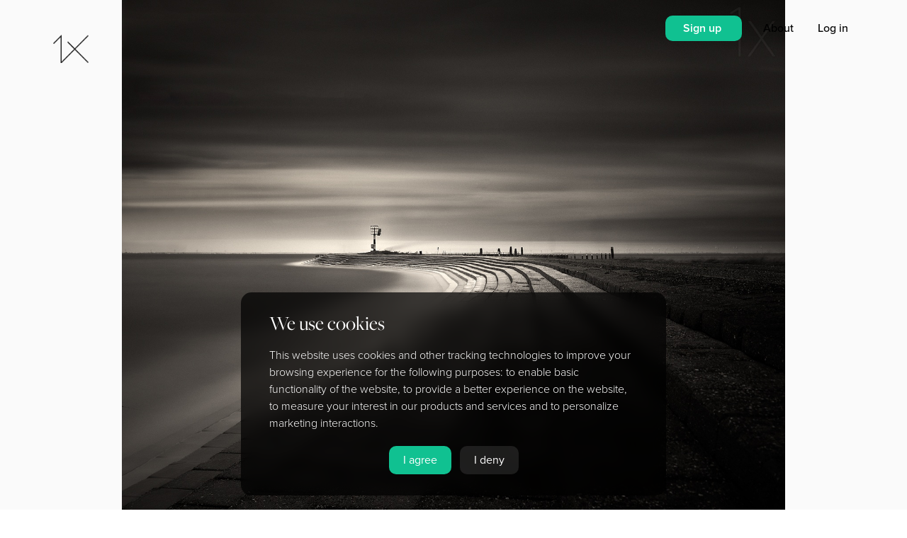

--- FILE ---
content_type: text/html; charset=UTF-8
request_url: https://1x.com/photo/406094
body_size: 6633
content:
<!doctype html>
<html lang="en">
<head>
<!-- Google Tag Manager -->
<script>
window.dataLayer = window.dataLayer || [];
window.dataLayer.push({
	"experimentName":"usp_test",
	"experimentID":"new_usp"
});
dataLayer.push({'event':'experience_impression', 'exp_variant_string': "usp_test-new"});

(function(w,d,s,l,i){w[l]=w[l]||[];w[l].push({'gtm.start':
new Date().getTime(),event:'gtm.js'});var f=d.getElementsByTagName(s)[0],
j=d.createElement(s),dl=l!='dataLayer'?'&l='+l:'';j.async=true;j.src=
'https://www.googletagmanager.com/gtm.js?id='+i+dl;f.parentNode.insertBefore(j,f);
})(window,document,'script','dataLayer','GTM-PTR6HDD');</script>
<!-- End Google Tag Manager -->
<title>Guidance by Gittan Beheydt</title>
<meta charSet="utf-8"/>
<meta http-equiv="X-UA-Compatible" content="IE=edge"/>
<meta name="viewport" content="width=device-width, initial-scale=1, viewport-fit=cover"/>
<meta property="theme" name="theme-color" content="#ffffff"/>
<link href="/css/fa/css/all.css" rel="stylesheet">
<link rel="stylesheet" type="text/css" href="/css/flags/flags.css">
<link rel="manifest" href="/manifest.webmanifest">
        <meta name="viewport" content="width=device-width, initial-scale=1"> 
        <meta name="apple-mobile-web-app-capable" content="yes">
        <meta name="apple-mobile-web-app-status-bar-style" content="black">
        <meta name="format-detection" content="telephone=no">
<meta property="og:title" content="Guidance by Gittan Beheydt">
<meta property="og:description" content="Browse 200,000 curated photos from photographers all over the world">
<meta property="og:image" content="https://1x.com/images/user/0c9e6ed35300392c1e9a94128d259522-ld.jpg">
<meta property="og:url" content="/photo/406094">
<meta property="og:site_name" content="1x.com">
<meta name="description" content="1x.com is the world's biggest curated photo gallery online. Each photo is selected by professional curators. Guidance by Gittan Beheydt">
<meta name="keywords" content="1x,Curated,Gallery,Community,Images,Photos,Art">
<link rel="preload" href="https://use.typekit.net/jld5oyy.css" as="style"/>
<link rel="stylesheet" href="https://use.typekit.net/jld5oyy.css"/>
<link rel="stylesheet" href="/css/1x.php"/>
<link rel="stylesheet" href="/css/animate.compat.css"/>
<link rel="stylesheet" href="/css/stars.css"/>
<script src="https://code.jquery.com/jquery-3.4.1.min.js"   integrity="sha256-CSXorXvZcTkaix6Yvo6HppcZGetbYMGWSFlBw8HfCJo="   crossorigin="anonymous"></script>
<script src="/js/anime.min.js"></script>
<script src="/js/gauge.js"></script>
<script src="https://js.stripe.com/v3/"></script>
<script type="text/javascript" src="/js/1x.php"></script>
<script type="text/javascript" src="/js/autosize2.js"></script>
<script type="text/javascript" src="/js/confetti3.min.js"></script>
<script src="/js/dropzone.min.js"></script>
<script src="/js/fileuploader.php" type="text/javascript"></script>
<link rel="stylesheet" href="https://ajax.googleapis.com/ajax/libs/jqueryui/1.12.1/themes/smoothness/jquery-ui.css">
<link rel="stylesheet" href="/css/odometer-theme-default2.css" />
<script src="/js/odometer.min.js"></script>
<script src="https://ajax.googleapis.com/ajax/libs/jqueryui/1.12.1/jquery-ui.min.js"></script>
<script src="/js/html5sortable.min.js"></script>

<script src="https://cdn.amcharts.com/lib/4/core.js"></script>
<script src="https://cdn.amcharts.com/lib/4/charts.js"></script>
<script src="https://cdn.amcharts.com/lib/4/themes/animated.js"></script>
<script src="https://cdn.amcharts.com/lib/4/themes/material.js"></script>
<script src="https://cdn.amcharts.com/lib/4/themes/kelly.js"></script>
<script src="https://cdn.amcharts.com/lib/4/themes/spiritedaway.js"></script>
<script src="https://cdn.amcharts.com/lib/4/lang/de_DE.js"></script>
<script src="https://cdn.amcharts.com/lib/4/geodata/germanyLow.js"></script>
<script src="https://cdn.amcharts.com/lib/4/fonts/notosans-sc.js"></script>

<script type="text/javascript">


var loadmore_backend = 'lm2';
var darkmode = 0;
var auth = '';
var auth_name = '';
var auth_img = '';
var auth_username = '';
var auth_membership = '0';
var auth_title = '';
var detect_mobile = '0';
var xunit = '<span class="xp-badge"><img src="/assets/img/ex-icon-03.png"></span>';

var currentTheme = '1';
var startTheme = '1';
var me = '';

var resume = '';

var app = 'photo';

var basetitle = 'Guidance by Gittan Beheydt';

                if( typeof( window.innerWidth ) == 'number' ) {
                        myWidth = window.innerWidth;
                        myHeight = window.innerHeight;
                } else if( document.documentElement && ( document.documentElement.clientWidth || document.documentElement.clientHeight ) ) {
                        myWidth = document.documentElement.clientWidth;
                        myHeight = document.documentElement.clientHeight;
                } else if( document.body && ( document.body.clientWidth || document.body.clientHeight ) ) {
                        myWidth = document.body.clientWidth;
                        myHeight = document.body.clientHeight;
                }

if(myWidth > 900) { var device_Type = 'computer'; } else { var device_Type = 'mobile'; }

</script>
<script src="https://www.google.com/recaptcha/api.js?render=6Lc4kd4ZAAAAAISalhrF3nyrdXXbXMfzwmno8F68"></script>
</head>
<body onload="scroller('1');" id="body">
<!-- Google Tag Manager (noscript) -->
<noscript><iframe src="https://www.googletagmanager.com/ns.html?id=GTM-PTR6HDD"
height="0" width="0" style="display:none;visibility:hidden"></iframe></noscript>
<!-- End Google Tag Manager (noscript) -->
<div id="all_hiddens">
<input type="hidden" id="hc_nodecision" value="2">
</div>
<div id="main-message" style="display: none;" class="main-message"></div>
<div class="notifications-back" id="notifications-back" onclick="notificationsHide();"></div>
<div class="notifications-front" id="notifications-front"></div>
<div id="newloader" class="newloader" style="display: none;">
<table border="0" cellpadding="0" cellspacing="0" width="100%" height="100%">
<tr>
<td>
<center>
<div class="newloader-spinner" id="newloader-spinner"><div class="lds-ring"><div></div><div></div><div></div><div></div></div></div>
<div class="newloader-message" id="newloader-message"></div>
</center>
</td>
</tr>
</table>
</div>
<div style="display: none;" id="try1x-version-2-bg" onclick="closetry1x();" class="try-1x-bg">
</div>
<div style="display: none;" id="try1x-version-2" class="try-1x">
<span class="try-1x-close" onclick="closetry1x();">&times;</span>
<div class="try-1x-header">Try 1x For Free &mdash; Start<br />Growing as a Photographer</div>
<div class="try-1x-subheader">Every photo on 1x is handpicked by curators.<br />As a member, you get:</div>
<div class="try-1x-perks">
<div class="try-1x-perk"><i class="fas fa-check"></i> Feedback from experts</div>
<div class="try-1x-perk"><i class="fas fa-check"></i> Your work published in a curated gallery</div>
<div class="try-1x-perk"><i class="fas fa-check"></i> Earn certificates as a published photographer</div>
<div class="try-1x-perk"><i class="fas fa-check"></i> A chance to sell your art globally</div>
</div>
<div class="try-1x-button"><span class="try-1x-button" onclick="gtagpush('signup_click','popup-version2'); location.href='/signup';">Start Free Trial</span></div>
<div class="try-1x-subbutton">1 month free. Cancel anytime.</div>
</div>
<script type="text/javascript">
setTimeout('$(\'#try1x-version-2\').fadeIn();',60000); setTimeout('$(\'#try1x-version-2-bg\').fadeIn();',60000);
</script>
<div class="welcometo1x" id="cookieconsent">
<div class="welcometo1x-header">We use cookies</div>
<div class="welcometo1x-text">This website uses cookies and other tracking technologies to improve your browsing experience for the following purposes: to enable basic functionality of the website, to provide a better experience on the website, to measure your interest in our products and services and to personalize marketing interactions.</div>
<div class="welcometo1x-button"><span class="welcometo1x-button2" onclick="cookiesagree();">I agree</span> &nbsp; <span class="welcometo1x-button" onclick="denycookies();">I deny</span></div>
</div>
<script type="text/javascript">
setTimeout('$(\'#cookieconsent\').css("display","block"); $(\'#cookieconsent\').animate({ bottom: "20px" }, 1000);',1000);
</script>
<div id="top_banner" class="top_banner">
</div>
<div class="supernotification" id="supernotification">
</div>
<div id="arrowbox-target"></div>
<div class="takeover" id="takeover"><table border="0" cellpadding="0" cellspacing="0" width="100%" height="100%"><tr><td><div class="takeover_inner" id="takeover_inner"></div></td></tr></table></div>
<div class="messages_editor" id="messages_editor" style="display: none;">
<table border="0" cellpadding="0" cellspacing="0" width="100%">
<tr>
<td>
<textarea id="msg_text" class="messages_editor" rows="2" placeholder="Write a response here" disabled></textarea>
</td>
<td width="3%">&nbsp;</td>
<td width="100">
<center>
<span class="button jade medium" id="btn_msg_send" onclick="sendMsg();" aria-disabled="true">Send</span>
</center>
</td>
</tr>
</table>
</div>

<input type="hidden" id="suggested-tags-15" value="PATTERN,ARCHITECTURE,GRAPHIC,SHAPES,LINES,RED,WALL,COLOR,COLORS,COLORFUL,GEOMETRY,URBAN,WOMAN,WATER,SILHOUETTE,PERSON,STREET,FACADE,YELLOW,WAVE">
<input type="hidden" id="suggested-tags-1" value="WATER,SPORT,SPORTS,LANDSCAPE,SPEED,SMOKE,DRAMA,DRAMATIC,SEA,SPLASH,PERSON,EXTREME,FLIGHT,FLY,ADVENTURE,AIRCRAFT,DOGSINACTION,FLYINGDOGS,FLYING,SKY">
<input type="hidden" id="suggested-tags-21" value="ANIMAL,CUTE,PET,CAT,FUN,HORSE,FUNNY,LOW-KEY,HUMOR,HUMOUR,DARK,LOW KEY,HORSES,FURRY,FUR,WINTER,YOUNG,DOG,LANDSCAPE,SNOW">
<input type="hidden" id="suggested-tags-11" value="URBAN,CITYSCAPE,FACADE,CITY,ITALY,STREET,TOWER,OLD,PERSPECTIVE,SHAPES,HOUSE,BUILDING,WINDOWS,FAMOUS,LANDMARK,TRAVEL,LINES,ABSTRACT,HOUSES,STAIRS">
<input type="hidden" id="suggested-tags-17" value="MOOD,CHILD,WOMAN,WHITE,PAINTING,ABSTRACT,NETHERLANDS,DORDRECHT,BLACK,KID,PORTRAIT,NOWORDS,FEELING,EMOTION,©EDITHHOFFMAN,CHILDHOOD,GIRL,LOVE,INDONESIA,MAN">
<input type="hidden" id="suggested-tags-10" value="SURREAL,LANDSCAPE,PERSON,WATER,TREE,MOOD,DREAM,BLURRY,BLUR,MONTAGE,SNOW,FANTASY,PEOPLE,CITY,WINTER,IMAGINATION,CITYSCAPE,GRAPHIC,CONTRAST,CONCEPTUAL">
<input type="hidden" id="suggested-tags-8" value="PEOPLE,BABY,PERSON,PORTRAIT,CHILD,MAN,LANDSCAPE,FACE,WOMAN,WORKER,WORKING,WORK,IRAN,VILLAGE,PASSION2013,ASIA,HAZE,KID,MIST,AFRICA">
<input type="hidden" id="suggested-tags-14" value="CHILD,INDONESIA,PERSON,PEOPLE,PORTRAIT,TREES,STREET,WATER,WOMAN,KID,LIGHT,PET,GIRL,MAN,ACTION,B&amp;W,DOG,LANDSCAPE,NEPAL,FOG">
<input type="hidden" id="suggested-tags-12" value="NUDE,NAKED,WOMAN,MODEL,PERSON,BODY,STUDIO,GIRL,FINE_ART_NUDE,EMOTION,FEELING,HAT,LIGHT,MOOD,LOW KEY,SHADOW,WOMEN,WATER,HIGH KEY,DRESS">
<input type="hidden" id="suggested-tags-3" value="HUMOR,FUNNY,MAN,WATER,FUN,CAT,BABY,ANIMAL,ANIMALS,PORTRAIT,CHILD,PEOPLE,CONCEPTUAL,FAMILY,HEAD,BIRDS,SAND,HANDS,FOOD,HAIR">
<input type="hidden" id="suggested-tags-6" value="FOG,MIST,TREES,TREE,FOREST,MOUNTAINS,MOUNTAIN,HAZE,CLOUD,ATMOSPHERE,CLOUDS,SKY,WINTER,DESERT,WATER,ICELAND,REFLECTION,SUNSET,SUNRISE,LIGHT">
<input type="hidden" id="suggested-tags-2" value="INSECT,NATURE,FLOWER,BUG,BOKEH,DROPS,BUTTERFLY,MANTIS,ANT,DROP,DEW,WATER,RED,WEEVIL,SUMMER,ACHENES,FROG,FLORA,SPIDER,LEAVES">
<input type="hidden" id="suggested-tags-4" value="LANDSCAPE,PERSON,GIRL,LIGHT,B&amp;W,SKY,BELGIUM,AUTUMN,WINTER,TREES,SNOW,RAIN,SILHOUETTE,MIST,FOG,WOMAN,PORTRAIT,EMOTION,BIKE,FOREST">
<input type="hidden" id="suggested-tags-9" value="SKY,LANDSCAPE,WATER,STARS,ASTRONOMY,CITYSCAPE,SKYLINE,CITY,WINTER,URBAN,ARCHITECTURE,TRAVEL,SPACE,SNOW,COLD,AURORA,UNIVERSE,COAST,LIGHT,LIGHTS">
<input type="hidden" id="suggested-tags-19" value="DANCE,DANCER,BALLET,BALLERINA,DANCING,SHOW,WOMAN,GIRL,LIGHT,ACTION,PORTRAIT,MUSIC,STAGE,SKIRT,MOTION,MODEL,MAN,SCENE,PERSON,INSTRUMENT">
<input type="hidden" id="suggested-tags-13" value="WOMAN,GIRL,CHILD,EMOTION,MOOD,FEELING,FACE,KID,EYES,PERSON,MODEL,DARK,LOW KEY,LOW-KEY,DOCUMENTARY,HAIR,CHILDHOOD,STUDIO,BOY,PASSION2013">
<input type="hidden" id="suggested-tags-18" value="CONCEPTUAL,ABSTRACT,MACRO,KITCHEN,METAL,RED,GRAPHIC,DRINK,LOW KEY,DARK,LOW-KEY,FLOWER,REFLECTION,GLASS,FLOWERS,STILL,WATER,LEAF,LEAVES,CUP">
<input type="hidden" id="suggested-tags-7" value="WALKING,WALK,RAIN,PERSON,URBAN,PEOPLE,UMBRELLA,WOMAN,WINDOW,CITY,RAINY,MAN,MOOD,GRAPHIC,WATER,ARCHITECTURE,REFLECTION,OLD,SILHOUETTE,ABSTRACT">
<input type="hidden" id="suggested-tags-20" value="DIVING,WATER,WILDLIFE,SEA,SURFACE,NATURE,OCEAN,WILD,DIVE,ANIMALS,DEEP,FISH,DIVER,SWIM,SWIMMING,BLUE,ANIMAL,BOTTOM,WOMAN,DARK">
<input type="hidden" id="suggested-tags-5" value="NATURE,WILD,ANIMAL,BIRD,ANIMALS,AFRICA,CUTE,OWL,BIRDS,WINTER,LANDSCAPE,FLIGHT,FLY,WATER,KENYA,EYES,FOX,COLD,SNOW,DUST">

<div class="redoverlay" id="redoverlay"></div>
<div id="animations_target" style="z-index: 1000000000; position: relative;"></div>
<div id="starsmajor" class="stars" style="display: none;">
<canvas class="canvas" id="canvas">Canvas is not supported in your browser.</canvas>
<div id="stars"></div>
<div id="stars2"></div>
<div id="stars3"></div>
<table border="0" cellspacing="0" cellpadding="0" width="100%" height="100%">
<tr>
<td>
<div id="starsinner">
</div>
<div style="text-align: center; margin: 30px 0px 0px 0px;">
<span class="starsbutton" onclick="$('#starsmajor').fadeOut();">Close</span>
</div>
</td>
</tr>
</table>
</div>
<div class="pyro" style="z-index: 10000000000000000000 !important;">
    <div class="before"></div>
    <div class="after"></div>
</div>
<div style="display: none;" class="loaderbackdrop" id="loaderbackdrop">
</div>
<div class="loader" id="loader">
<table border="0" cellpadding="0" cellspacing="0" width="100%" height="100%">
<tr>
<td>
<center>
<div style="padding: 10px 0px 0px 10px;">
<div class="lds-ring"><div></div><div></div><div></div><div></div></div>
</div>
</center>
</td>
</tr>
</table>
</div>
<div id="modedetect" class="modedetect" style="display: none;"></div>
<div id="preload" style="display: none;">
<img src="/assets/img/1x-logo-1.png">
<img src="/assets/img/1x-logo-2.png">
<img src="/assets/img/splash01.jpg">
<img src="/assets/img/splash02.jpg">
<img src="/assets/img/splash06.jpg">
<img src="/assets/img/splash04.jpg">
</div>

<div class="all" onmouseover="enableMenu();">
        <div class="modalblock" id="modalblock">
<table border="0" cellpadding="0" cellspacing="0" width="100%" height="100%">
<tr>
<td>
<center>
<div style="padding: 10px 0px 0px 10px;">
<div class="lds-ring"><div></div><div></div><div></div><div></div></div>
</div>
</center>
</td>
</tr>
</table>

        </div>
	<div class="modalback" id="modalback" onclick="closeModal();">
	</div>
	<div class="modal-close" id="modal-close" onclick="closeModal();">
		<i class="fas fa-times"></i>
	</div>
	<div class="modal animated faster" id="modal">
		<div id="modalx" class="modal-x" onclick="closeModal();">
			<i class="fas fa-times"></i>
		</div>
		<div class="modal-inner" id="modalinner">
		</div>
	</div>
        <div class="modal animated faster" id="modal2">
                <div id="modalx2" class="modal-x" onclick="closeModal2();">
			<i class="fas fa-times"></i>
                </div>
                <div class="modal-inner" id="modalinner2">
                </div>
        </div>
	<div id="mainmenu" class="mainmenu mainmenu_closed" onmouseleave="hideMenuTrigger();">
		<div class="mainmenu_logo">
			<a href="/"><img src="/assets/img/1x-logo-2.png" border="0"></a>
		</div>

		<div class="mainmenu_search" onclick="location.href='/search';">
			<span class="mainmenu_searchtext">
				SEARCH
			</span>
		</div>

		<div class="mainmenu_inner">
			<div class="mainmenu_item">
				<a href="/gallery">
					Gallery
				</a>
			</div>

                        <div class="mainmenu_item_italic">
                                <a href="/curate/start">
                                        Curation
                                </a>
                        </div>

                        <div class="mainmenu_item">
                                <a href="https://1xondemand.com">
                                        Art Prints
                                </a>
                        </div>

                        <div class="mainmenu_item_italic">
                                <a href="/magazine">
                                        Magazine
                                </a>
                        </div>

                        <div class="mainmenu_item">
                                <a href="/tutorials">
                                        Tutorials
                                </a>
                        </div>

                        <div class="mainmenu_item_italic">
                                <a href="/about">
					About
                                </a>
			</div>
			<div class="mainmenu_subitems">
				<div class="mainmenu_subitem">
					<a href="/members">
						Members
					</a>
				</div>
                                                </div>

			<div class="mainmenu_items_small">
				<div id="mainmenu_items_notsignedin" style="display: block;">
		                        <div class="mainmenu_item_small" onclick="modal('signin','1');">
                		                Log in
	                        	</div>

	                                <div class="mainmenu_item_small" onclick="gtagpush('signup_click','leftnavi'); location.href='/signup';">
                	                        Sign up                                	</div>
				</div>
                                <div id="mainmenu_items_signedin" style="display: none;">
				
					<div class="mainmenu_item_small mainmenu_item_hiddendesktop" onclick="toggleMenu(); modal('cc:settings','1');">
						<div style="margin: 0px 0px 13px 0px; font-weight: 500;">
							<span id="auth_img_span2" class="auth_img_span" style="display: none;"><img src="https://1x.com/images/profile/-square.jpg" class="rightlinks-profilepic" id="auth_img2"> </span><span id="auth_name2"></span>
						</div>
					</div>
				</div>
			</div>
		</div>
	</div>


                        <span id="buttons2" class="rightlink-bubble-outer3" style="display: none;">
                        <span id="rightbubble-notification2" class="rightlink-bubble2" onclick="notificationsShow();">
                                <i class="fas fa-bell"></i>
                        </span>
                        <span id="rightbubble-message2" class="rightlink-bubble2" onclick="modal('messenger','');">
                                <i class="fas fa-envelope"></i>
                        </span>
                        </span>


	<div id="navi-buttons" class="navi-buttons">
		<div id="navi-button-notification" class="navi-button navi-button-notification" style="display: none;" onclick="modal('cc:settings','1');"><i class="fas fa-bell"></i></div>
		<div id="navi-button-menu" class="navi-button" onclick="toggleMenu();">Menu</div>
	</div>

	<div id="rightlinks" class="rightlinks">
		<span class="rightlinks-notsignedin" id="rightlinks-notsignedin" style="display: inline;">
                	<span class="rightlinks-item">
                        	<span class="button medium jade" onclick="gtagpush('signup_click','topnavi'); location.href='/signup';">
					Sign up                        	</span>
                	</span>
			<span onclick="location.href='/about';" class="rightlinks-item themed theme-1">
				About
			</span>
                	<span onclick="modal('signin','0');" class="rightlinks-item themed theme-1">
                        	Log in
                	</span>
		</span>
		<span class="rightlinks-signedin" id="rightlinks-signedin" style="display: none;">
                        <span class="rightlinks-item">
			                                <span class="button medium jade" onclick="location.href='/pro';">
                                        Upgrade
                                </span>
			                        </span>
                        			<span class="rightlink-bubble-outer">
			<span class="rightlink-bubble-outer2">
			<span id="rightbubble-notification" class="rightlink-bubble" onclick="notificationsShow();">
				<i class="fas fa-bell"></i>
			</span>
                        <span id="rightbubble-message" class="rightlink-bubble" onclick="modal('messenger','');">
				<i class="fas fa-envelope"></i>
                        </span>
			</span>
			</span>
                        <span onclick="modal('cc:settings','1');" id="notification_red" class="notification_red" style="display: none;">&nbsp;</span>			<span onclick="modal('cc:settings','1');" class="rightlinks-item themed theme-1">
                               	<span id="auth_img_span" class="auth_img_span" style="display: none;"><img src="https://1x.com/images/profile/-square.jpg" class="rightlinks-profilepic2" id="auth_img"> </span><span id="auth_name"></span>
                        </span>
		</span>
	</div>

	<div id="middlelogos" onclick="location.href='/';">
                <div class="middlelogo themedlogo-1" style="position: absolute;z-index: 2;">
                        <img class="themedlogo" src="/assets/img/1x-logo-1.png">
                </div>

                <div class="middlelogo themedlogo-2" style="position: absolute;z-index: 2;opacity: 0;">
                        <img class="themedlogo" src="/assets/img/1x-logo-2.png">
                </div>
	</div>

	<div class="navitrigger" id="navitrigger" onmouseenter="showMenuTrigger();">
	</div>

	<div class="navi" onmouseenter="showMenu();">
		<div class="logo themedlogo-1" style="position: absolute;z-index: 32;">
			<a href="/">
				<img border="0" class="themedlogo" src="/assets/img/1x-logo-1.png">
			</a>
		</div>

                <div class="logo themedlogo-2" style="position: absolute;z-index: 32;opacity: 0;">
                        <a href="/">
				<img border="0" class="themedlogo" src="/assets/img/1x-logo-2.png">
			</a>
                </div>

	</div>

	<div class="main">
		<div class="single-photo-navigation">
<div id="single-photo-navigation-prev" class="single-photo-navigation-prev" onclick="singlePhotoPrev();">
<i class="fas fa-chevron-left"></i>
</div>
<div id="single-photo-navigation-next" class="single-photo-navigation-next" onclick="singlePhotoNext();">
<i class="fas fa-chevron-right"></i>
</div>
</div>

<script type="text/javascript">
singlePhotoNextPrev();
</script>

<div id="single-photo" class="single-photo single-photo-new">
<div id="imgcontainer-406094" class="photos-feed-item container-open"><div class="photos-feed-landscape-2"><table cellpadding=0 cellspacing=0 class="photos-feed-item" border="0"><tr><td><img oncontextmenu="return false;" onload="pdata2('photoinfo:406094','photodata-406094');" id="img-406094" class="img-open photos-feed-image photos-feed-image-landscape" src="https://1x.com/images/user/0c9e6ed35300392c1e9a94128d259522-hd2.jpg"><div class="photos-feed-data-horizontal-landscape alldataclosed alldata-406094"><span class="photos-feed-data-name"><a href="/">Gittan Beheydt</a></span> <span class="photos-feed-data-published"></span></div><div id="imgdata-406094" class="photos-feed-item-buyprint alldataclosed alldata-406094"><span style="" class="photos-feed-item-heart" onclick="like('406094');"><input type="hidden" id="likestate-406094" value="0"><img id="heart-406094" src="/assets/img/heart2.png"></span> Buy print</div></td><td class="photos-feed-data alldataclosed alldata-406094" width="" valign="bottom"><div class="photos-feed-data alldataclosed alldata-406094"><span class="photos-feed-data-title">Guidance</span> <span class="photos-feed-data-name"><a href="/">Gittan Beheydt</a></span> <span class="photos-feed-data-published">781 published</span></div></td></tr></table></div><div id="photodata-406094"></div></div>
<script type="text/javascript">
                document.getElementById('imgcontainer-406094').onmousedown=blockRightClick;
                document.getElementById('imgcontainer-406094').oncontextmenu=blockDownload;
</script>
</div>
	</div>
</div>
<script type="text/javascript" src="/js/fireworks.js"></script>
<script>
  (function(i,s,o,g,r,a,m){i['GoogleAnalyticsObject']=r;i[r]=i[r]||function(){
  (i[r].q=i[r].q||[]).push(arguments)},i[r].l=1*new Date();a=s.createElement(o),
  m=s.getElementsByTagName(o)[0];a.async=1;a.src=g;m.parentNode.insertBefore(a,m)
  })(window,document,'script','https://www.google-analytics.com/analytics.js','ga');

  ga('create', 'UA-2988693-2', 'auto');
  ga('require', 'ecommerce');
  ga('send', 'pageview');

</script>
</body>
</html>


--- FILE ---
content_type: text/html; charset=utf-8
request_url: https://www.google.com/recaptcha/api2/anchor?ar=1&k=6Lc4kd4ZAAAAAISalhrF3nyrdXXbXMfzwmno8F68&co=aHR0cHM6Ly8xeC5jb206NDQz&hl=en&v=7gg7H51Q-naNfhmCP3_R47ho&size=invisible&anchor-ms=20000&execute-ms=30000&cb=10zugtpq0f0e
body_size: 48214
content:
<!DOCTYPE HTML><html dir="ltr" lang="en"><head><meta http-equiv="Content-Type" content="text/html; charset=UTF-8">
<meta http-equiv="X-UA-Compatible" content="IE=edge">
<title>reCAPTCHA</title>
<style type="text/css">
/* cyrillic-ext */
@font-face {
  font-family: 'Roboto';
  font-style: normal;
  font-weight: 400;
  font-stretch: 100%;
  src: url(//fonts.gstatic.com/s/roboto/v48/KFO7CnqEu92Fr1ME7kSn66aGLdTylUAMa3GUBHMdazTgWw.woff2) format('woff2');
  unicode-range: U+0460-052F, U+1C80-1C8A, U+20B4, U+2DE0-2DFF, U+A640-A69F, U+FE2E-FE2F;
}
/* cyrillic */
@font-face {
  font-family: 'Roboto';
  font-style: normal;
  font-weight: 400;
  font-stretch: 100%;
  src: url(//fonts.gstatic.com/s/roboto/v48/KFO7CnqEu92Fr1ME7kSn66aGLdTylUAMa3iUBHMdazTgWw.woff2) format('woff2');
  unicode-range: U+0301, U+0400-045F, U+0490-0491, U+04B0-04B1, U+2116;
}
/* greek-ext */
@font-face {
  font-family: 'Roboto';
  font-style: normal;
  font-weight: 400;
  font-stretch: 100%;
  src: url(//fonts.gstatic.com/s/roboto/v48/KFO7CnqEu92Fr1ME7kSn66aGLdTylUAMa3CUBHMdazTgWw.woff2) format('woff2');
  unicode-range: U+1F00-1FFF;
}
/* greek */
@font-face {
  font-family: 'Roboto';
  font-style: normal;
  font-weight: 400;
  font-stretch: 100%;
  src: url(//fonts.gstatic.com/s/roboto/v48/KFO7CnqEu92Fr1ME7kSn66aGLdTylUAMa3-UBHMdazTgWw.woff2) format('woff2');
  unicode-range: U+0370-0377, U+037A-037F, U+0384-038A, U+038C, U+038E-03A1, U+03A3-03FF;
}
/* math */
@font-face {
  font-family: 'Roboto';
  font-style: normal;
  font-weight: 400;
  font-stretch: 100%;
  src: url(//fonts.gstatic.com/s/roboto/v48/KFO7CnqEu92Fr1ME7kSn66aGLdTylUAMawCUBHMdazTgWw.woff2) format('woff2');
  unicode-range: U+0302-0303, U+0305, U+0307-0308, U+0310, U+0312, U+0315, U+031A, U+0326-0327, U+032C, U+032F-0330, U+0332-0333, U+0338, U+033A, U+0346, U+034D, U+0391-03A1, U+03A3-03A9, U+03B1-03C9, U+03D1, U+03D5-03D6, U+03F0-03F1, U+03F4-03F5, U+2016-2017, U+2034-2038, U+203C, U+2040, U+2043, U+2047, U+2050, U+2057, U+205F, U+2070-2071, U+2074-208E, U+2090-209C, U+20D0-20DC, U+20E1, U+20E5-20EF, U+2100-2112, U+2114-2115, U+2117-2121, U+2123-214F, U+2190, U+2192, U+2194-21AE, U+21B0-21E5, U+21F1-21F2, U+21F4-2211, U+2213-2214, U+2216-22FF, U+2308-230B, U+2310, U+2319, U+231C-2321, U+2336-237A, U+237C, U+2395, U+239B-23B7, U+23D0, U+23DC-23E1, U+2474-2475, U+25AF, U+25B3, U+25B7, U+25BD, U+25C1, U+25CA, U+25CC, U+25FB, U+266D-266F, U+27C0-27FF, U+2900-2AFF, U+2B0E-2B11, U+2B30-2B4C, U+2BFE, U+3030, U+FF5B, U+FF5D, U+1D400-1D7FF, U+1EE00-1EEFF;
}
/* symbols */
@font-face {
  font-family: 'Roboto';
  font-style: normal;
  font-weight: 400;
  font-stretch: 100%;
  src: url(//fonts.gstatic.com/s/roboto/v48/KFO7CnqEu92Fr1ME7kSn66aGLdTylUAMaxKUBHMdazTgWw.woff2) format('woff2');
  unicode-range: U+0001-000C, U+000E-001F, U+007F-009F, U+20DD-20E0, U+20E2-20E4, U+2150-218F, U+2190, U+2192, U+2194-2199, U+21AF, U+21E6-21F0, U+21F3, U+2218-2219, U+2299, U+22C4-22C6, U+2300-243F, U+2440-244A, U+2460-24FF, U+25A0-27BF, U+2800-28FF, U+2921-2922, U+2981, U+29BF, U+29EB, U+2B00-2BFF, U+4DC0-4DFF, U+FFF9-FFFB, U+10140-1018E, U+10190-1019C, U+101A0, U+101D0-101FD, U+102E0-102FB, U+10E60-10E7E, U+1D2C0-1D2D3, U+1D2E0-1D37F, U+1F000-1F0FF, U+1F100-1F1AD, U+1F1E6-1F1FF, U+1F30D-1F30F, U+1F315, U+1F31C, U+1F31E, U+1F320-1F32C, U+1F336, U+1F378, U+1F37D, U+1F382, U+1F393-1F39F, U+1F3A7-1F3A8, U+1F3AC-1F3AF, U+1F3C2, U+1F3C4-1F3C6, U+1F3CA-1F3CE, U+1F3D4-1F3E0, U+1F3ED, U+1F3F1-1F3F3, U+1F3F5-1F3F7, U+1F408, U+1F415, U+1F41F, U+1F426, U+1F43F, U+1F441-1F442, U+1F444, U+1F446-1F449, U+1F44C-1F44E, U+1F453, U+1F46A, U+1F47D, U+1F4A3, U+1F4B0, U+1F4B3, U+1F4B9, U+1F4BB, U+1F4BF, U+1F4C8-1F4CB, U+1F4D6, U+1F4DA, U+1F4DF, U+1F4E3-1F4E6, U+1F4EA-1F4ED, U+1F4F7, U+1F4F9-1F4FB, U+1F4FD-1F4FE, U+1F503, U+1F507-1F50B, U+1F50D, U+1F512-1F513, U+1F53E-1F54A, U+1F54F-1F5FA, U+1F610, U+1F650-1F67F, U+1F687, U+1F68D, U+1F691, U+1F694, U+1F698, U+1F6AD, U+1F6B2, U+1F6B9-1F6BA, U+1F6BC, U+1F6C6-1F6CF, U+1F6D3-1F6D7, U+1F6E0-1F6EA, U+1F6F0-1F6F3, U+1F6F7-1F6FC, U+1F700-1F7FF, U+1F800-1F80B, U+1F810-1F847, U+1F850-1F859, U+1F860-1F887, U+1F890-1F8AD, U+1F8B0-1F8BB, U+1F8C0-1F8C1, U+1F900-1F90B, U+1F93B, U+1F946, U+1F984, U+1F996, U+1F9E9, U+1FA00-1FA6F, U+1FA70-1FA7C, U+1FA80-1FA89, U+1FA8F-1FAC6, U+1FACE-1FADC, U+1FADF-1FAE9, U+1FAF0-1FAF8, U+1FB00-1FBFF;
}
/* vietnamese */
@font-face {
  font-family: 'Roboto';
  font-style: normal;
  font-weight: 400;
  font-stretch: 100%;
  src: url(//fonts.gstatic.com/s/roboto/v48/KFO7CnqEu92Fr1ME7kSn66aGLdTylUAMa3OUBHMdazTgWw.woff2) format('woff2');
  unicode-range: U+0102-0103, U+0110-0111, U+0128-0129, U+0168-0169, U+01A0-01A1, U+01AF-01B0, U+0300-0301, U+0303-0304, U+0308-0309, U+0323, U+0329, U+1EA0-1EF9, U+20AB;
}
/* latin-ext */
@font-face {
  font-family: 'Roboto';
  font-style: normal;
  font-weight: 400;
  font-stretch: 100%;
  src: url(//fonts.gstatic.com/s/roboto/v48/KFO7CnqEu92Fr1ME7kSn66aGLdTylUAMa3KUBHMdazTgWw.woff2) format('woff2');
  unicode-range: U+0100-02BA, U+02BD-02C5, U+02C7-02CC, U+02CE-02D7, U+02DD-02FF, U+0304, U+0308, U+0329, U+1D00-1DBF, U+1E00-1E9F, U+1EF2-1EFF, U+2020, U+20A0-20AB, U+20AD-20C0, U+2113, U+2C60-2C7F, U+A720-A7FF;
}
/* latin */
@font-face {
  font-family: 'Roboto';
  font-style: normal;
  font-weight: 400;
  font-stretch: 100%;
  src: url(//fonts.gstatic.com/s/roboto/v48/KFO7CnqEu92Fr1ME7kSn66aGLdTylUAMa3yUBHMdazQ.woff2) format('woff2');
  unicode-range: U+0000-00FF, U+0131, U+0152-0153, U+02BB-02BC, U+02C6, U+02DA, U+02DC, U+0304, U+0308, U+0329, U+2000-206F, U+20AC, U+2122, U+2191, U+2193, U+2212, U+2215, U+FEFF, U+FFFD;
}
/* cyrillic-ext */
@font-face {
  font-family: 'Roboto';
  font-style: normal;
  font-weight: 500;
  font-stretch: 100%;
  src: url(//fonts.gstatic.com/s/roboto/v48/KFO7CnqEu92Fr1ME7kSn66aGLdTylUAMa3GUBHMdazTgWw.woff2) format('woff2');
  unicode-range: U+0460-052F, U+1C80-1C8A, U+20B4, U+2DE0-2DFF, U+A640-A69F, U+FE2E-FE2F;
}
/* cyrillic */
@font-face {
  font-family: 'Roboto';
  font-style: normal;
  font-weight: 500;
  font-stretch: 100%;
  src: url(//fonts.gstatic.com/s/roboto/v48/KFO7CnqEu92Fr1ME7kSn66aGLdTylUAMa3iUBHMdazTgWw.woff2) format('woff2');
  unicode-range: U+0301, U+0400-045F, U+0490-0491, U+04B0-04B1, U+2116;
}
/* greek-ext */
@font-face {
  font-family: 'Roboto';
  font-style: normal;
  font-weight: 500;
  font-stretch: 100%;
  src: url(//fonts.gstatic.com/s/roboto/v48/KFO7CnqEu92Fr1ME7kSn66aGLdTylUAMa3CUBHMdazTgWw.woff2) format('woff2');
  unicode-range: U+1F00-1FFF;
}
/* greek */
@font-face {
  font-family: 'Roboto';
  font-style: normal;
  font-weight: 500;
  font-stretch: 100%;
  src: url(//fonts.gstatic.com/s/roboto/v48/KFO7CnqEu92Fr1ME7kSn66aGLdTylUAMa3-UBHMdazTgWw.woff2) format('woff2');
  unicode-range: U+0370-0377, U+037A-037F, U+0384-038A, U+038C, U+038E-03A1, U+03A3-03FF;
}
/* math */
@font-face {
  font-family: 'Roboto';
  font-style: normal;
  font-weight: 500;
  font-stretch: 100%;
  src: url(//fonts.gstatic.com/s/roboto/v48/KFO7CnqEu92Fr1ME7kSn66aGLdTylUAMawCUBHMdazTgWw.woff2) format('woff2');
  unicode-range: U+0302-0303, U+0305, U+0307-0308, U+0310, U+0312, U+0315, U+031A, U+0326-0327, U+032C, U+032F-0330, U+0332-0333, U+0338, U+033A, U+0346, U+034D, U+0391-03A1, U+03A3-03A9, U+03B1-03C9, U+03D1, U+03D5-03D6, U+03F0-03F1, U+03F4-03F5, U+2016-2017, U+2034-2038, U+203C, U+2040, U+2043, U+2047, U+2050, U+2057, U+205F, U+2070-2071, U+2074-208E, U+2090-209C, U+20D0-20DC, U+20E1, U+20E5-20EF, U+2100-2112, U+2114-2115, U+2117-2121, U+2123-214F, U+2190, U+2192, U+2194-21AE, U+21B0-21E5, U+21F1-21F2, U+21F4-2211, U+2213-2214, U+2216-22FF, U+2308-230B, U+2310, U+2319, U+231C-2321, U+2336-237A, U+237C, U+2395, U+239B-23B7, U+23D0, U+23DC-23E1, U+2474-2475, U+25AF, U+25B3, U+25B7, U+25BD, U+25C1, U+25CA, U+25CC, U+25FB, U+266D-266F, U+27C0-27FF, U+2900-2AFF, U+2B0E-2B11, U+2B30-2B4C, U+2BFE, U+3030, U+FF5B, U+FF5D, U+1D400-1D7FF, U+1EE00-1EEFF;
}
/* symbols */
@font-face {
  font-family: 'Roboto';
  font-style: normal;
  font-weight: 500;
  font-stretch: 100%;
  src: url(//fonts.gstatic.com/s/roboto/v48/KFO7CnqEu92Fr1ME7kSn66aGLdTylUAMaxKUBHMdazTgWw.woff2) format('woff2');
  unicode-range: U+0001-000C, U+000E-001F, U+007F-009F, U+20DD-20E0, U+20E2-20E4, U+2150-218F, U+2190, U+2192, U+2194-2199, U+21AF, U+21E6-21F0, U+21F3, U+2218-2219, U+2299, U+22C4-22C6, U+2300-243F, U+2440-244A, U+2460-24FF, U+25A0-27BF, U+2800-28FF, U+2921-2922, U+2981, U+29BF, U+29EB, U+2B00-2BFF, U+4DC0-4DFF, U+FFF9-FFFB, U+10140-1018E, U+10190-1019C, U+101A0, U+101D0-101FD, U+102E0-102FB, U+10E60-10E7E, U+1D2C0-1D2D3, U+1D2E0-1D37F, U+1F000-1F0FF, U+1F100-1F1AD, U+1F1E6-1F1FF, U+1F30D-1F30F, U+1F315, U+1F31C, U+1F31E, U+1F320-1F32C, U+1F336, U+1F378, U+1F37D, U+1F382, U+1F393-1F39F, U+1F3A7-1F3A8, U+1F3AC-1F3AF, U+1F3C2, U+1F3C4-1F3C6, U+1F3CA-1F3CE, U+1F3D4-1F3E0, U+1F3ED, U+1F3F1-1F3F3, U+1F3F5-1F3F7, U+1F408, U+1F415, U+1F41F, U+1F426, U+1F43F, U+1F441-1F442, U+1F444, U+1F446-1F449, U+1F44C-1F44E, U+1F453, U+1F46A, U+1F47D, U+1F4A3, U+1F4B0, U+1F4B3, U+1F4B9, U+1F4BB, U+1F4BF, U+1F4C8-1F4CB, U+1F4D6, U+1F4DA, U+1F4DF, U+1F4E3-1F4E6, U+1F4EA-1F4ED, U+1F4F7, U+1F4F9-1F4FB, U+1F4FD-1F4FE, U+1F503, U+1F507-1F50B, U+1F50D, U+1F512-1F513, U+1F53E-1F54A, U+1F54F-1F5FA, U+1F610, U+1F650-1F67F, U+1F687, U+1F68D, U+1F691, U+1F694, U+1F698, U+1F6AD, U+1F6B2, U+1F6B9-1F6BA, U+1F6BC, U+1F6C6-1F6CF, U+1F6D3-1F6D7, U+1F6E0-1F6EA, U+1F6F0-1F6F3, U+1F6F7-1F6FC, U+1F700-1F7FF, U+1F800-1F80B, U+1F810-1F847, U+1F850-1F859, U+1F860-1F887, U+1F890-1F8AD, U+1F8B0-1F8BB, U+1F8C0-1F8C1, U+1F900-1F90B, U+1F93B, U+1F946, U+1F984, U+1F996, U+1F9E9, U+1FA00-1FA6F, U+1FA70-1FA7C, U+1FA80-1FA89, U+1FA8F-1FAC6, U+1FACE-1FADC, U+1FADF-1FAE9, U+1FAF0-1FAF8, U+1FB00-1FBFF;
}
/* vietnamese */
@font-face {
  font-family: 'Roboto';
  font-style: normal;
  font-weight: 500;
  font-stretch: 100%;
  src: url(//fonts.gstatic.com/s/roboto/v48/KFO7CnqEu92Fr1ME7kSn66aGLdTylUAMa3OUBHMdazTgWw.woff2) format('woff2');
  unicode-range: U+0102-0103, U+0110-0111, U+0128-0129, U+0168-0169, U+01A0-01A1, U+01AF-01B0, U+0300-0301, U+0303-0304, U+0308-0309, U+0323, U+0329, U+1EA0-1EF9, U+20AB;
}
/* latin-ext */
@font-face {
  font-family: 'Roboto';
  font-style: normal;
  font-weight: 500;
  font-stretch: 100%;
  src: url(//fonts.gstatic.com/s/roboto/v48/KFO7CnqEu92Fr1ME7kSn66aGLdTylUAMa3KUBHMdazTgWw.woff2) format('woff2');
  unicode-range: U+0100-02BA, U+02BD-02C5, U+02C7-02CC, U+02CE-02D7, U+02DD-02FF, U+0304, U+0308, U+0329, U+1D00-1DBF, U+1E00-1E9F, U+1EF2-1EFF, U+2020, U+20A0-20AB, U+20AD-20C0, U+2113, U+2C60-2C7F, U+A720-A7FF;
}
/* latin */
@font-face {
  font-family: 'Roboto';
  font-style: normal;
  font-weight: 500;
  font-stretch: 100%;
  src: url(//fonts.gstatic.com/s/roboto/v48/KFO7CnqEu92Fr1ME7kSn66aGLdTylUAMa3yUBHMdazQ.woff2) format('woff2');
  unicode-range: U+0000-00FF, U+0131, U+0152-0153, U+02BB-02BC, U+02C6, U+02DA, U+02DC, U+0304, U+0308, U+0329, U+2000-206F, U+20AC, U+2122, U+2191, U+2193, U+2212, U+2215, U+FEFF, U+FFFD;
}
/* cyrillic-ext */
@font-face {
  font-family: 'Roboto';
  font-style: normal;
  font-weight: 900;
  font-stretch: 100%;
  src: url(//fonts.gstatic.com/s/roboto/v48/KFO7CnqEu92Fr1ME7kSn66aGLdTylUAMa3GUBHMdazTgWw.woff2) format('woff2');
  unicode-range: U+0460-052F, U+1C80-1C8A, U+20B4, U+2DE0-2DFF, U+A640-A69F, U+FE2E-FE2F;
}
/* cyrillic */
@font-face {
  font-family: 'Roboto';
  font-style: normal;
  font-weight: 900;
  font-stretch: 100%;
  src: url(//fonts.gstatic.com/s/roboto/v48/KFO7CnqEu92Fr1ME7kSn66aGLdTylUAMa3iUBHMdazTgWw.woff2) format('woff2');
  unicode-range: U+0301, U+0400-045F, U+0490-0491, U+04B0-04B1, U+2116;
}
/* greek-ext */
@font-face {
  font-family: 'Roboto';
  font-style: normal;
  font-weight: 900;
  font-stretch: 100%;
  src: url(//fonts.gstatic.com/s/roboto/v48/KFO7CnqEu92Fr1ME7kSn66aGLdTylUAMa3CUBHMdazTgWw.woff2) format('woff2');
  unicode-range: U+1F00-1FFF;
}
/* greek */
@font-face {
  font-family: 'Roboto';
  font-style: normal;
  font-weight: 900;
  font-stretch: 100%;
  src: url(//fonts.gstatic.com/s/roboto/v48/KFO7CnqEu92Fr1ME7kSn66aGLdTylUAMa3-UBHMdazTgWw.woff2) format('woff2');
  unicode-range: U+0370-0377, U+037A-037F, U+0384-038A, U+038C, U+038E-03A1, U+03A3-03FF;
}
/* math */
@font-face {
  font-family: 'Roboto';
  font-style: normal;
  font-weight: 900;
  font-stretch: 100%;
  src: url(//fonts.gstatic.com/s/roboto/v48/KFO7CnqEu92Fr1ME7kSn66aGLdTylUAMawCUBHMdazTgWw.woff2) format('woff2');
  unicode-range: U+0302-0303, U+0305, U+0307-0308, U+0310, U+0312, U+0315, U+031A, U+0326-0327, U+032C, U+032F-0330, U+0332-0333, U+0338, U+033A, U+0346, U+034D, U+0391-03A1, U+03A3-03A9, U+03B1-03C9, U+03D1, U+03D5-03D6, U+03F0-03F1, U+03F4-03F5, U+2016-2017, U+2034-2038, U+203C, U+2040, U+2043, U+2047, U+2050, U+2057, U+205F, U+2070-2071, U+2074-208E, U+2090-209C, U+20D0-20DC, U+20E1, U+20E5-20EF, U+2100-2112, U+2114-2115, U+2117-2121, U+2123-214F, U+2190, U+2192, U+2194-21AE, U+21B0-21E5, U+21F1-21F2, U+21F4-2211, U+2213-2214, U+2216-22FF, U+2308-230B, U+2310, U+2319, U+231C-2321, U+2336-237A, U+237C, U+2395, U+239B-23B7, U+23D0, U+23DC-23E1, U+2474-2475, U+25AF, U+25B3, U+25B7, U+25BD, U+25C1, U+25CA, U+25CC, U+25FB, U+266D-266F, U+27C0-27FF, U+2900-2AFF, U+2B0E-2B11, U+2B30-2B4C, U+2BFE, U+3030, U+FF5B, U+FF5D, U+1D400-1D7FF, U+1EE00-1EEFF;
}
/* symbols */
@font-face {
  font-family: 'Roboto';
  font-style: normal;
  font-weight: 900;
  font-stretch: 100%;
  src: url(//fonts.gstatic.com/s/roboto/v48/KFO7CnqEu92Fr1ME7kSn66aGLdTylUAMaxKUBHMdazTgWw.woff2) format('woff2');
  unicode-range: U+0001-000C, U+000E-001F, U+007F-009F, U+20DD-20E0, U+20E2-20E4, U+2150-218F, U+2190, U+2192, U+2194-2199, U+21AF, U+21E6-21F0, U+21F3, U+2218-2219, U+2299, U+22C4-22C6, U+2300-243F, U+2440-244A, U+2460-24FF, U+25A0-27BF, U+2800-28FF, U+2921-2922, U+2981, U+29BF, U+29EB, U+2B00-2BFF, U+4DC0-4DFF, U+FFF9-FFFB, U+10140-1018E, U+10190-1019C, U+101A0, U+101D0-101FD, U+102E0-102FB, U+10E60-10E7E, U+1D2C0-1D2D3, U+1D2E0-1D37F, U+1F000-1F0FF, U+1F100-1F1AD, U+1F1E6-1F1FF, U+1F30D-1F30F, U+1F315, U+1F31C, U+1F31E, U+1F320-1F32C, U+1F336, U+1F378, U+1F37D, U+1F382, U+1F393-1F39F, U+1F3A7-1F3A8, U+1F3AC-1F3AF, U+1F3C2, U+1F3C4-1F3C6, U+1F3CA-1F3CE, U+1F3D4-1F3E0, U+1F3ED, U+1F3F1-1F3F3, U+1F3F5-1F3F7, U+1F408, U+1F415, U+1F41F, U+1F426, U+1F43F, U+1F441-1F442, U+1F444, U+1F446-1F449, U+1F44C-1F44E, U+1F453, U+1F46A, U+1F47D, U+1F4A3, U+1F4B0, U+1F4B3, U+1F4B9, U+1F4BB, U+1F4BF, U+1F4C8-1F4CB, U+1F4D6, U+1F4DA, U+1F4DF, U+1F4E3-1F4E6, U+1F4EA-1F4ED, U+1F4F7, U+1F4F9-1F4FB, U+1F4FD-1F4FE, U+1F503, U+1F507-1F50B, U+1F50D, U+1F512-1F513, U+1F53E-1F54A, U+1F54F-1F5FA, U+1F610, U+1F650-1F67F, U+1F687, U+1F68D, U+1F691, U+1F694, U+1F698, U+1F6AD, U+1F6B2, U+1F6B9-1F6BA, U+1F6BC, U+1F6C6-1F6CF, U+1F6D3-1F6D7, U+1F6E0-1F6EA, U+1F6F0-1F6F3, U+1F6F7-1F6FC, U+1F700-1F7FF, U+1F800-1F80B, U+1F810-1F847, U+1F850-1F859, U+1F860-1F887, U+1F890-1F8AD, U+1F8B0-1F8BB, U+1F8C0-1F8C1, U+1F900-1F90B, U+1F93B, U+1F946, U+1F984, U+1F996, U+1F9E9, U+1FA00-1FA6F, U+1FA70-1FA7C, U+1FA80-1FA89, U+1FA8F-1FAC6, U+1FACE-1FADC, U+1FADF-1FAE9, U+1FAF0-1FAF8, U+1FB00-1FBFF;
}
/* vietnamese */
@font-face {
  font-family: 'Roboto';
  font-style: normal;
  font-weight: 900;
  font-stretch: 100%;
  src: url(//fonts.gstatic.com/s/roboto/v48/KFO7CnqEu92Fr1ME7kSn66aGLdTylUAMa3OUBHMdazTgWw.woff2) format('woff2');
  unicode-range: U+0102-0103, U+0110-0111, U+0128-0129, U+0168-0169, U+01A0-01A1, U+01AF-01B0, U+0300-0301, U+0303-0304, U+0308-0309, U+0323, U+0329, U+1EA0-1EF9, U+20AB;
}
/* latin-ext */
@font-face {
  font-family: 'Roboto';
  font-style: normal;
  font-weight: 900;
  font-stretch: 100%;
  src: url(//fonts.gstatic.com/s/roboto/v48/KFO7CnqEu92Fr1ME7kSn66aGLdTylUAMa3KUBHMdazTgWw.woff2) format('woff2');
  unicode-range: U+0100-02BA, U+02BD-02C5, U+02C7-02CC, U+02CE-02D7, U+02DD-02FF, U+0304, U+0308, U+0329, U+1D00-1DBF, U+1E00-1E9F, U+1EF2-1EFF, U+2020, U+20A0-20AB, U+20AD-20C0, U+2113, U+2C60-2C7F, U+A720-A7FF;
}
/* latin */
@font-face {
  font-family: 'Roboto';
  font-style: normal;
  font-weight: 900;
  font-stretch: 100%;
  src: url(//fonts.gstatic.com/s/roboto/v48/KFO7CnqEu92Fr1ME7kSn66aGLdTylUAMa3yUBHMdazQ.woff2) format('woff2');
  unicode-range: U+0000-00FF, U+0131, U+0152-0153, U+02BB-02BC, U+02C6, U+02DA, U+02DC, U+0304, U+0308, U+0329, U+2000-206F, U+20AC, U+2122, U+2191, U+2193, U+2212, U+2215, U+FEFF, U+FFFD;
}

</style>
<link rel="stylesheet" type="text/css" href="https://www.gstatic.com/recaptcha/releases/7gg7H51Q-naNfhmCP3_R47ho/styles__ltr.css">
<script nonce="nFvHowagIss8vtODH628XA" type="text/javascript">window['__recaptcha_api'] = 'https://www.google.com/recaptcha/api2/';</script>
<script type="text/javascript" src="https://www.gstatic.com/recaptcha/releases/7gg7H51Q-naNfhmCP3_R47ho/recaptcha__en.js" nonce="nFvHowagIss8vtODH628XA">
      
    </script></head>
<body><div id="rc-anchor-alert" class="rc-anchor-alert"></div>
<input type="hidden" id="recaptcha-token" value="[base64]">
<script type="text/javascript" nonce="nFvHowagIss8vtODH628XA">
      recaptcha.anchor.Main.init("[\x22ainput\x22,[\x22bgdata\x22,\x22\x22,\[base64]/[base64]/UltIKytdPWE6KGE8MjA0OD9SW0grK109YT4+NnwxOTI6KChhJjY0NTEyKT09NTUyOTYmJnErMTxoLmxlbmd0aCYmKGguY2hhckNvZGVBdChxKzEpJjY0NTEyKT09NTYzMjA/[base64]/MjU1OlI/[base64]/[base64]/[base64]/[base64]/[base64]/[base64]/[base64]/[base64]/[base64]/[base64]\x22,\[base64]\\u003d\x22,\x22w5nCssO0MsKjUMO1w65HwozDtsKbw7jDk0QQJsOmwrpKwpjDgEEkw6XDvyLCusK8woAkwp/[base64]/CgWHDo8OQX3pxw495c15uw7jDm8Oew4o9wpMiw5dfwq7DuT8NeFzCtlUvZcKpB8Kzwp/DmiPCkwnCnzovXcK4wr15MQfCisOUwr/ClzbCmcO2w6PDiUlIOjjDljrDnMK3wrN/w4/[base64]/[base64]/w6MbwpBvw4JnwrhgwoPDocONw4HDnWBGWcK/AsKbw51CwqnCpsKgw5woSj1Rw67Dtlh9PQTCnGs8OsKYw6sHwoHCmRpXwqHDvCXDrsOCworDr8ODw6nCoMK7wrpwXMKrAhvCtsOCE8KdZcKMwpkXw5DDkH0gwrbDgU1Kw5/[base64]/DscKCwop5wq1Uwo9PasOdw55+wrPCihJcOF7DsMOnw6I8bQUfw4XDri3CsMK/w5cJw5TDtTvDvQF8RW3Do0nDsFI5LE7DrjzCjsKRwrfCksKVw60zVsO6V8Opw6bDjSjCoUXCmh3DoDPDunfCiMOcwqRIwqRWw4dPSCbCisOvwrPDm8KMw47ClkTDr8Klw6RDHyAcwoknwpw2YS/CisO0w5Msw4VWPCrDm8K5McKbd2EpwoJ+G2/Dg8KmwqvDrsO9dEPChVjCqMOXQsKrCsKDw6nCsMK1LUxwwo/CpMOELMODNzvDjVHCk8O0wrssC2PDpDfDssOMw7rDtGIaRMOxw645w6EOwr0uQSZKPSlIw7fDgi88O8KVwoJowq1dwpzCpsKvw4bCrFwfwrYuwoMsVXxewo9nwrcbwo/DgxE/w5XCjMOSwqd5KMONcsOEwrQ4wqPDnQLDosOew5bDtcKgwr5PQcOFw55Hb8Oswp7DqMK8w4toRMKFwoFJwr/Cu3DCrMK1wq9MIMK7fX9Cwq/Cn8KWNMKPVghAVMOWw759dMKFfMKlw4cuORRSZcO9N8K/[base64]/DjjXCnMKPK8OQKcKcw4Q2w5/Ci3cCHMKIw6A1wppsw4xxw71Sw7gzwoHDrcKNe07DiXVcYSLCk3fCt0EEYTVfwq13w6bDjsKEwrEhU8KUFFVjGMOqUsK2SMKKwoJ4wot5WcOZHGFywoPCm8OpwqzDunJ+bXzCmTpTOcKLSkPCkH/DnVHCosKUUcOIw5XCj8O7AcOiU2bCtsOXwrZVw6kJQMOVwrzDon/CmcKebBN9wp0dwq/Csw/Ds2LCnxwGwplCPUzCk8OvwrfCt8OMbcOUw6XCiALDtGFoQSjDvTcIOhlNwqHDgcOLMsKpw7cBw5TDmHjCtsO9QkrCqMOTwq/CnUUxw7tlwrHDuEPDqcOPw6gpwqQ3TCbDoDXCicK/w5Elw7zCt8KmwqDCh8KrKRp8wr7DoR5jCmzCvMKtP8OTEMKJwpF8aMK0AMKTwok3G3tXJSt/wqjDvXnClloMIcOuQFfDp8KwInbClsKwH8O+w61SJnnCqD9eUgDDokBkwq9wwrHDnEQnw6IhDsK0e3s0MsOpw4QjwqN6bD12WsO/w6k9bsKjXMKkX8OOSgjClMOJw61yw5rDgMO/w4TDjcOmZgvDtcKTLsOHAMKPJ33Dsh7DnsOJw7XCiMOfw6BJwqHDvMOww4fCssONTVBQO8KNwqNbw43CrFx0VHbDm3UlcsKxw77Cp8OQw7onesK1HMOkQsKzw4rCgyJhAcOSw6/DsnHDoMOhaw4Vwo7Dnj8UG8OBXE7CncKsw60DwqBzw5/DmBVFw4bDr8OJw5HDmFBAwrrDosO6V0dswonCmsKUeMKnwqJ8VXVUw6kHwr/Dk1gkwofCqDx3QhDDjSPCvx3DicKlFsOSwqprbyrCukDCrivCh0LDr0cDw7dQw79XwoLCiBrDkWTClcOcbC/ClG7DmMKtZcKsBgtKOUvDqVcMwqfCkMK6w5zCkMOAwqbDiSbCnUrDpizDjyXDosOSVMK7wrYWw618f0UowqXClGUcw4MSAAV7w4x1WMKTTS/DvFYKwoBwRMK0J8K1wpkFw4rDicONUsOTBMO1BVYUw7/DscKDR1NudsK2wpQcwoPDjAXDrX/Dn8KcwqMRZTtXaW8/w5ZWw5otw69Kw7lyLGAVYHXChwA7wqFiwpMyw4/CmMOBw6bDkTLCo8KiMBnDgDrDucKCwoB4wqU5bR/CvsKbNANXT28kJiTDnUxAw7PDlMKdH8OSVMO+Zwwuw5kHwpXDpsOcwptzPMOswqx4VcOAw5Maw65KBgw7w4zCpMO0wrPCnMKCVsO/[base64]/Diy9TUsOpw7LCiMORw6vDicKLbcOuwrHCssO1woXDiFFQTcOKNB/Dg8O7w742w47DgsOrBsK+bz3Dpy/Dgjd1w7PCp8OAw7ZTOTIXFsOma3DCncOWw7vDoHZVJMKVbAzCgXsBw5nDh8K/[base64]/CkzfDucOAw4V3wqLCnMOFc2dLdcOaw4PDiC7DlDDCjALCn8OnMVZiS0FEYHBcw7YLw7AIwpTCjcKwwqFRw7DDrkXClUHDuw8MJcOqTzxNNcOTFMKZw5LCpcKBc0oBw7/[base64]/[base64]/Do8Oqw4fDt8Orw5vDvsKmw643wqRGPcKDCsOqwq7CgsKxw4vCicKRwoUOwqPDoRd0OmQBQ8K1w4ozw43Dry7DoD/CuMOawozCtUnDucObwpMLw6bDsF/Ctx8rw5oOFcKhcMOGIg3CsMO5wqAZJsKIcR0bRMKgwr5xw77CvFzDicOCw70/[base64]/[base64]/CijXDm8OeCsOTw73CiMKywqLDh8O8w4bDk0wUdcOmeXfDswE2w7rCtWNKw55xPVjCnA7CkmzChMOFUMOqMMOvfMOUaj5dLH8TwplgNsKzw43CuXAEwoQEw5HDksKUOcKdw75zwqzDrR/ChRQlJTjDnHPCtTsVw6dEw4sLQUfCuMKhw43CsMKJwpQqw5TDgsO4w5xqwo8/[base64]/CpMKCw5LDj8KtXcKuw6Mcw4DCoFrClcOcMMOOfsK4VgTDiRZUw4UrKcOxwqfDnRZ4wptIH8KmUBbCpMObw4wRw7LCp0gkwrnCnwZzwp3Dp2clw5o1wrxIN3TCusOjIcKzw5EtwqjCl8Kxw7vCg3PDvsK7csOfw7XDisKCa8OJwqbCt2/Dv8OxE3/DiCMAXMOfw4TCocKHCzp8w7hmwoYrPlg/W8OTwrHDusKFwr7CkEzClMOHw7oSJHLCiMKvYsKkwqrCqTw3wo7Co8OvwpgnWsK0woxtccOcZgXCisK7fl/DrF3CtC/DkzrClMKfw4gYwoDDulN1MmJ9w6zDjm7CtBZDF2gyK8O8csKGYW7Dg8OrMEs6c3vDvGbDicO/w44pwpTDjcKXwp4pw5w9w4TCvwPDusKCYlbComnCty0ywpvDk8KCw4dFVcKvw6DCvFggw5fDocKOwrknw5rCrkNBY8OQSQrDvMKjFcOTw7Row7wfHijDr8KlLSXDsmJJwq0TF8Onwr7Dnn3CjcKqw4Zfw77DtD87wp4gw7nCpxLDhAPDtMKAw6/CuwvCusKxwpvCjcKbwpsXw4nDog9Dd2pQwrtqIcK7bsKXP8OJwqJVcCvDoV/DmxDDv8KtBljCr8KYwobCsAU6w6HCsMOmNnPCn3RqWMKSeiPDolcaP3RGN8ODG10lZn3Dh2/DhVHDucKRw5fDr8OkesOqMHXCq8KLSlFXQsKZw5EpORvDs1pzDMKjw7LCm8OieMOew5rCr33DmsOTw6YXwqrCvSTDksOsw5VKwq0TwqPDm8KwAcKkw4xmwqXDuFXDqBBEw4LDnx/[base64]/[base64]/CqMKvewvDkz1VBxTDssKjRzUDPQXDmcOzUQ97ZcOWw5RvIMOgw5rCj0/DlWU6w5VsJgNOwpUBVVPDinvCpgLDs8OWw7bCvgEuKXLDtXpxw6rCpcKEf0JWAELDhCYLasKawr/CqWLCli3CocO8wpzDuRzDkGHCssOmwpzDncK2SMOhwosuNHciXnXDjHDCgnNDw6HDj8OgdQgwOcOiwqvClR7DrwxrwprDnUFFLMKDHV/CrxfCsMKlcsKFIQjCnsO6c8KCYsK+w4bDpn0HAxrCrnoRwr9Xwr/DgcKySMKGEcK2EcOew7XDl8OEw4lFw6wXwq7Dr2/ClEQdU2Few6kIw7LCvhVncGJuVi86wqgKcnZxNsOFw4nCqX/[base64]/w4HChsKeMcKNwrF6w5pfTi8aGcO/HMKrwpdXwr80woJCZ3dTBD3DmxLDmcKIwpEXw4tWwo7ColluOXnCrXIpe8OiD14ueMKZJ8KGwoXCpcOlw6bDi1R3asKMwqnDvsOrfQzDuiNXwp7CpMOOCcOMfEZmwoLCpTkSAAI/w5oXwpc7NsKALcKHITvDksKySH/DkMKJG17DgMKOPiRKPhlcYcKqwrATCWtSwpFiFiLClk0JDgdfdG8WJjDDtcOuw7rDmcOVccKiNG3CtGbCi8O6acOiw6DDuG1aDkwkw43DtcORVG7Cg8KFwq1gasOpwqU0wqPCr1fCq8OhZw5RFwUlQ8KnHHsJw5XCtCfDrG7CgWjCtsK5wp/Dh3YLTCcRw6TDrhd1wphZw6UTBMOaRgTDj8K5Z8OKwql6SsO8w7vCrsKvQnvCvsOWwp1Nw5LDu8O8CigCEsKYwqnDtcK8w7AeDFN7Oh9owrfCmsKEworDncKbXMOdEcOkwpHCmsOLdDMcwpdPw5QzdFV5wqbChBLDgEh/VcOYwp0VAnF3w6XChMKYRXnCrEFXTBdsZsKKTsK2wpPDlsORw6IgCcOvwprCkcOmw7AwdEw3FsKlwpc1V8K0NifCtF3CvGUkZMObw4PDgFQ6QF4Aw6PDtBkOwrzDqigvTllYKMOHeyJEwq/CiX3CjMOlU8Kgw5nCg0lfwrt9WkEjdgjCtcO/[base64]/CicK+w5cAECc5EMOVKisJNFw+wpDDsxjCjT9XQzQlwojCr2BDw6PCvVxsw4TDrgzDmcKMcMK+JVw3wpTCj8O5wpzDlMO4w77DjsK0woDCmsKjw4bDiUTDqlEJw4JGwpbDjwPDjMOsGksLFBMxw7ZeYUVrwqAbGMOHAGBueSTCoMKPw4DDu8OtwoBWw4IhwpkgUh/DkyPCocOeSzdgwoZwacOGacOewpo4asKHw5Auw5VfLEYqw7Z9w5I5YMOuLn/DrDjCgjhnw5TDtcKCwoPCrsKMw6PDsT/CmkrDmMK7YMK/w5nCtsKLB8O6w47DjRNdwoktNMOLw7Mwwq5hwqzCgMK8LMKMwo93wqwpbQfDjcOLwrPDvhtZwpDDlcO/[base64]/wrbDg0pWwo0wQ8Orw4DDpsKRJsOuw5vDtsKpw79Fw5Q/[base64]/bmXDssK0bHHDs8KETMO9UX7DjSVkwowWwrjCvWMMOcKKbTwywpxbNsKdwpLDkB/Cm0PDs33Cl8OEwo/DkcKxZMOdfW8bw4ZqWkN/QMOfWk3CvMKnGcKjw4IxIyfClx0iWULDvcKEw7BkZMKZSwl5w4MywpUuw7Vrw5jCnVPDpsKofDEvNcOdecO3WcKjZVcKwpTDn108wos+RRPCtMOpwqYgXEp2wocXwoPCk8KYIsKLHScNfnPCm8KQSMO4TsOASnIZORfDrcKnYcO1w4XClAHDu35TWy/DtCAxRGp0w6HDqj/Dlz3Dm13CmMOAwqPDlcKuOsOWP8Ogwq5GRFdiJMKCw47Ci8KCT8OxD2J8bMO3w5ldw67DjiZEw4TDk8OBwrQywpdcw5nClgrDskTCvWjDt8KxR8KmaQtSwqXDjXbDlQ8yCV7ChgfDtsOSwrDCtcKAWE5Sw5/[base64]/[base64]/DugEdPMKcEcK8wrh8w63DvcOJYE7DisOkNRfClsK5TcOwJwtzw4bDnSvDhFnCgMK5w5jDssKVRmdjAsK9w6dCZWZ7w4HDgyoIR8K4w6rCksKIM2jDhTNtRzLCgCrDu8K7wpLCn1rCkMKdw4fCqmjCkyzDqxwme8O1ST4ANRvDlypZf3Yywp7CkcOBI1pCTj/ClsOmwoAEATQWVwvCrcODwqHDisKpw7zCiDPDpMODw6nCi1F1wp7Dh8OMwqPChMK2QEXDqsKSwq1vw4EZw4fDqcK/[base64]/Fg7CiyDDncORw7LChhIGV0vCt2HDtMO/VsK1w6LDnD/Cg2vCviRMw4jDscKUXG/DgRsUeg/DqMOXS8KTJFzDjxvChcKlc8KuEsOaw7HDvHUiw5DDtMKVHzAcw7zCpBbDpEkIwrNjw7LDuWFoPgHCoxbCgwM0GkrDmxfDqXDCtifDui4JHiN4LEDDjAIHDEYQw5ZgUMOqa388R0DDk0NCwr1TbsOHe8Ogb310Z8OGwpHCrmReS8KUUcKLYMOMw7w/w7xUw67CmyYFwoU4w5PDvCbCpMOhCH7CixAew5vCvcOnw7dtw49Ww6FMK8KiwrJlw6bDlmLDlgw2YR9XwqfCjsKlfsOCTcOfRsO+w5PChVXDtV/CrsKpfnUtGnPDsEh/LsK1WC5SXcOaD8KWTBYlBgRZV8K/w557w5luw4jCnsKrPsO/[base64]/DimXDhzcadBDCt8O0SkwWwqHDvFTDghvDkHtSw7TDlsOxwpTDmANZw6ocTcOId8OAw57CnsK0cMKnT8OQw5fDqsK4dcO/IMOMDsOdwoXCnMOKw6IMwpLDoiMWw4hbwpMYw4wewpbCmTbDpzrDjMOIw6rCkWEOwovCuMO/JmVYwoXDokHDkyrDnkDDuW5Pwr4Tw7sewq4sHDxwNnJlKMOJBcOYwrcxw4PCqgx2KzkDw7jCt8O/LMOvWVQ0wp/Ds8KCw77DocODwpwUw7nDrcO3OcKWw43ChMOGOSQKw4XCpmzCtXnCjUvCuVfCllXCgFQndWJewqh0wofDo2Z/[base64]/TMO6w6XDgSLDtcOKP8KYwqkzTsKDw5NEwpEHdMOGfsOAEWHCvkjCjlvCjsOJN8O5wo5jV8Okw4QlVMOPCcORfiTDlMOJEj7CgR/[base64]/Cq1UjwpTDisOvOyXDmcKrwpQQw4zDlSvDk3HDn8KHwpcXwrbCjFnCjcOXw5cSdMO4VnDChcOLw55BOcK9OMK+wqBlw64/AsO9wolnw7ofDB7CiyETwqNuTzjCghlqNh3ChkzCkFE6wpQKw4jCmWV/WMOpdsKUNTnChMOLwoTCjRF/wqTCkcOMOsOtb8KqeUcZwqfDu8O9KsOmw4UNwp8RwofDsDPClkcMWH8PDsOPw7UcbMOFw6rCqsOZw5kcEHNrwrLDtxrCkcKjQUI5CHHCpyrDoSsLQWJUw5PDuDZeX8KqaMKAIkvCr8OLwq7CvAzDuMOdP1PDhMK/wpA+w7EQUmFcTS/CqMO7CsO+RmdPCcOQw6VUw4zCqQfDqWIXwrDCkMOQBsOEMXnDkS5zw6lxwrzDnsKvTUXCpFkjC8Odw7PDp8OaQcO7w5/Cp0rDjhUUUsKTVCF0fcKxcsK/wrU1w7oFwqbCtsKEw5TCm3ACw6LCnVliScK5wpI4FsK6NEErSMOHw53Dh8K0w7LCt2bDgsKJwobDvwPDlFDDrTrDocKvCnPDiQrCkTfDgBVCwplWwo81w6LDtA5Ew7rCv3sMw77DpyzCk0/CnTbDoMKAw6wJw7vDsMKnKQrCvFbDoRdYKkHDoMKbwpTCtcOhBcKpwqw9wpTDrSQzw6fCllJxQsKWw63CqMKlR8Kawr0WwqjDlMOnTMKHwr7DvxTCp8OSYmAfLlZAw6rClUbDkMKwwohmw5rCu8KgwrvCoMOsw4oxPQ0/wpYQwoxYLj8geMKELFDCozdWacOdwrpKw7FWwoXDpR3CscKkJkDDn8KJwp1Lw6QvJcO9wqnComBeMsKUwrJpR1XCiQJQw6/DoQHDo8KlH8KpJ8OZAsOAw6lhwojCo8OfN8KNwpTCvMOVC3Q2woE+wqjDhsOHU8OowqVmwoDDqsKOwrl+SF7ClcKMRMOzCMOSU0NHw7dbXnN/wpbDusKhwqpFZcKlH8O2O8O2wpzDg1PDijo5w7/CqcOqwo7DlDbDnTcDw48YSWfCrDYqR8OEwopdw6TDhMKwPgkZNsOzCsOqw4nDr8K/w4nCisOlKTjDlcOMRcKSwrfDlRHCqMKPIERJwokrwrLDocO+w4QvFsOuam7DjMOqw6jCkQbDscKIL8KSwqh5dEY0IVorLTRfw6XDjcO2GwlNw7fDmm0Gw4VUFcK3w6DCtsOdw5DDtgJBWQoXKWxZFTcKw6DDnH0SA8KwwoIDwq/DiUpnccOxVMKmAsKIw7LClsKCdjxBWA/[base64]/CrcK6w7lQZQ0GwqDCrjnChDXDqsOQwq9iGcKmBlpnwp5YesKuwqRkOsOPw5UswpXDmVfCgMO6NsOYFcKzG8KJZcOCfsKhwpcWRR/Ckk3DrgQpwqFrwpZleVUlIcK8McOTNMOjdsOgNcOXwqrCkUnChMKgwqsZUcOlNsKMwqgiNcK1fcO3wq/CqBYWwocYSDnDnMKXWsOWE8K9wotWw7/CtcOVJBpMW8KCMsOZVsKqNwJYasKcwrjCoy/Cl8OHwrVSTMKaN1tpYcOIwrnDgcOKE8O8woM/LMOMw4IyfU/DlBHDosO/wpJfHMKtw7IuTwtZw6AdE8OFX8OCwrQIJ8KUdzYTwrvCsMKFwqZaw4HDgcKoKHXCvyrCnXERO8Kkw4wBwojCs30QSVwxGXgIw5MfAGFsL8OjG0wEGG/CocK7M8Kqwq3DksOQw6TCigA8GcKjwrDDvA1mE8OawoRcPSTCklwnfFUawqrDjsOxwqfCgkXDpxRrGsK0ZlUywqLDpXVfwozDhw/CjmJvwpHCjCoSDxnDtGBtwoDCkGTCjMKuw5wsSsKSwqN+ICvDixfDj2IAB8Kcw5cyXcOMQjwOKjxWVBXCgEYZP8OqOcO0wqEpMGlXwoAGwpDDpnIBNcKTesKMRmzDqwFxIcOXwo7CksK9OsO/w6siw7nDvQJJIhEtTsOMLRjDpMOvw4QoZMOmwq0NG0gYw5/DscOxwrnDssKCMsKKw44yYsKjwqLDmR7Cl8KAEsKFw7Esw6PDuwElaEfCrMKDPnBBJ8OIOmZENCrDgCbCtsO6w6PDtBkyMh4wOQjCu8OvYsKKSho7wpMOAcKDw5k3EcK0O8OQw4JyAFJTwr3DtMOAbjDDsMKbw7N2w6vDucKywr3DukjDp8O2wrdMKcKPW1/CscOBw6DDjRt5L8OJw5pJw4fDshwww4HDq8K1w7nCnsKnw5w7w7TCm8ODwodRABkUDmAWVCLCqBNIGHYkfzUOwqFuw7ZHesOPw4oPJzjDr8OfHMOhwowaw4Ivw6TCrsK3IQlIN0fDtBVFwrPDuQ1ew4TDl8KAE8K7KjbCq8KIfgLCrGAGeB/ClMKDw6ZsRMO1wpU/w5tBwolrw6rDg8KHW8Ouwp0Owr0IQMOEf8Kgw4LCpMKkAk5rw4nColcRaAlVFsKqYhFbwqDDvnrCoQIxQsKOP8OjUmrCv3PDucOhw5XCjMOBw6gMIn3CrERdwrA/DDEABsKVOXduDQ3CgTJ+ZHJVTmBPc2QmLzXDmxwzW8KNw7x6w7fCpcOXIMOSw6EBw4RBaijCssOiwohaLQ/CuhJQwpjDr8OeV8OVwoRVK8KKwpXDnsOrw7PDhWPDhMKGw4QMWB/DhMOLN8KxLcKZSRVjOxt3IzrCksKew7HCoDXDq8KywrJQWMO/wplnFsK1VsOdMMO8A0jDiBzDl8KYBEXDhcKrOWg3S8KBLwpvU8OqAw/Dm8Kowo0yw4zCjsK7wpcZwp4HwqvDjlXDjFrCqMKoZsKjCxXCuMKdCkHCsMKHKMONw6AOw75qb1Maw7w7ZwfCg8K3woXDiHV8woYBRsKTO8KMF8Kdwp4UDElSw4PDl8OcE8KFwqLCqcOFZxBWQ8KvwqPDq8Kww7/CgMO6KHjCjMObw5/[base64]/[base64]/[base64]/Ds8K9w6fCjDs5w5LCq8OJe8Kfw7/CmcO9wrIZRTYwCcKPT8OiIDAMwoQAHsOqwqnDkyw6HTPCksKmwqglAsK7fUXCtcKUCHVrwrxvwprDqmHCoGxjJjnCiMKmJcKkwppYaxddHAE9QcO0w6dQG8KBEMKYARJew6/CkcKvwqsZBk7CsxDCvcKFbCMvXMKWSjnCo33DqH9wZBcMw53CiMKNwpbCm1/DmsOlwo8rJsKawrnClUfCgsOPY8Kfw7k0M8KxwpXDs3LDlh3CqMKywpzDkCHDvMOtWMOuw6HDlE0ME8KlwoNXbMOGRhRkWMK+wqorwqMZw4vDvlM/wrXDvF5Eb18FIsK8ATI9TFvDomx3XwhwJScKVAvDsBrDiiLCoBvCtcKnPjjDjSTDrHNYw67DnwIHwqQww4HDm0rDrVNAeU3CpnUBwqzDm3jDkcOuaEbDgVFHwqpWKVzCgsKew5RSw4fCgAAxVBU5w5orWcO/QljCqMOFwqEvXMK2R8Olw4kKw6xzwqhBw7TCpMKyUz3Cri/CvcOgLsKqw6AKw7PCjcObw6jDhxfCmFLCmAQzM8KewpE7wpgxw5ZSZ8OLA8OnwpbDv8OqXQzCtWnDlcOnwr/Cq3LCs8KcwqwDwrFBwo0UwqlqacO1c3jCisOzSgt9K8K/w45yf10iw6MAwrHDo0FubcO1wo48w5wjDcOXBsK6wqnCh8Onf2fCjwrCp3LDo8O1BcKKwpdBKAjCrEfCrMO0wpjCtMKXw6HCsH7CqMODwoPDjcKRwrfCtMOmB8KSf1UGKT3CscO9w5rDswRuZxJfK8KcLQYLwpDDmT7DkcOfwoXDq8K7w43DoQfDklsPw7jCrx/DiEZ+wrDCksKCYcKcw53DmcOjw6ApwoVuw7/[base64]/CucK0wrAUwojDs8O+f8OMLcOrH8KZw4vDr8O8w6E+ZTgQdwg3DMKdw4zDmcKhwpfCgMObw7NCw7M5bGofXTHCkytXwpU1AcODwrTCnA3Dr8KnQQPCrcKswqjCm8Kge8ORw6nDj8Oow6vCoGDDk2FywqvDjsOPw78Xw7A3w6jCm8Oiw7kmfcK6NsOqZcKvw4zDulc/GUs7w7bDvwZ1wr7Dr8OBw6BRb8OIw4VdwpLDuMKcwqkRw70dZ19VOMKCw4F5woldG1nDs8KPCiMew5BLE2bDj8Kew4tAccKdw67DrWoiwrY9w4LCoHbDnVxJw4PDgRwSAXBeBH5MQsKDwrMmwrlsAMKww7Zxw51eRV7CrMKuw4Yaw4VUFcKow4vDgjFSwr/CvDnCnTtVATBow7wGbsKbLsKAwoMrwqwgBcKFw5LClT7CoiPCj8Kqw5vCrcK9LR3DiX3DtCpqwqFbw45DayIdwoLDncObKFF+XMO3w4pwa04iwpkIQxHCqQVRfMOfw5QKwrdwfsK/V8K9SDgWw5bCnDZuCA0LV8Oyw78ER8KRw5fCo2A/w7zChMKuwo1lw7JNwqnDksKkwqvCmMOpBkzDiMKFwqkewr5Xwq50wq44PMONasOpw5Q2w44FMAjCqmHCvsKPTcO+Sz8VwrQKTsK4Ug/[base64]/w7HCksOZBsO2HhN/wrLDqHLDi8OlAiXCrcOYCV4hw73DtGDDo0fCsWIXwoF0wq0Ew6g5wrHCqh7CuhvDvxdTw50Bw75Ow6HDuMKIwojCs8KvH0vDhcONWiojw5BOwoRLwoxRw6ctCHJWw5fDsMKSw4HCk8KPw4Q/Tm0vwoh/XHnChsOUwpfDt8KqwqQPw7wWIXIXVC1uOFp1w54TwozCj8K4w5XCrgTDpMKew5vDt0M5w55Mw4Ffw6nDthnCnMKow47ClsKzwr/[base64]/DtDXCjMOLw77CpS/DhMOgSsOoAMKYw6YHc0NRw71JwpIfThjDhF3DkFfCi23CmBbCjMKNdcO+w6Ugwp/DumPClMOhwrtjwo/CvcOZEngVU8Kcb8OdwoIHwrdMw6g0HxHDlRTDmMOUeyfCr8OmU3pIw7p2WcK5w7Uaw49meBVIw4bDn07DhjPDocKEE8OcBznDtzdkeMK9w6PDlsKxwqfChzBNLwHDvF3DiMOow4rDiH/CrSLCrcKRSyPDiELDuUPCkxDDplzCpsKkwpgEdMKZdHPCllNxAifCp8KhwpI3w7IcPsOGwrF0w4HCn8Owwpxyw6vDmsOZwrPCsFzDlkgfw7vDqnDCqhkqFlwpdy0DwrlIHsOywqd3w7NJwo3DrwzDiitLAgp/w5DCicOwKgQgwozDvcKGw6rCnsOpORrCtMKbcG3CrmrDnUHDhMOjw7XCtB17wok/dDEHH8K/C3rDjFQKdEbDpMKUwqPDvsK8RTjDssOFw6g2PcKXw5LDvcO+w7vCi8K7dsOwwrFuw601wpHDkMKswqLDiMKbwrfCk8KswrDCmxR4JEfDksKIR8KvAWhowpRlw6HCmsKUw47DkxnCtMKmwq7Dgi5NLRYvK2/CvEnDiMKCw4BnwoEMDcKRwpPCgsOhw4QEw5V/w4RewoYrwrgiLcObHcKpI8OxScKAw7caE8OucsO9wr/DkwbCpMOKK1rCvMOswohvw589fVENDjHDoFMQwpjCmcORJkRrwrfDgzTDqCI7SsKnZR9dQjMzD8KKXhQ4AMOAc8OGYGXCmcOIYn7DlsKBw4V4U3DCkMK4wp3DnknDqkPDuldRw7rCgMKlLcOdQsK5cETDtsO/X8OVw7LChA/[base64]/DvcK9w64+FMKDwqgWIwLDiDo3HCjDjCl9OMKaEsOjKQoQw6dDwpfDgMOsQ8Kzw7jDkMOVRMOBIcOqVMKZwqbDj2PDrgheYTMbw4jCkcOuDsO8wo/Cu8OzZQwbVgB7NsOWEGXDnMOzd2bCmUw6B8K3wrfDoMOrw6tBYcKuFsKdwpAzw608YnbCq8Oow5fCosK9cS8Iw78iw5/[base64]/eMKnGRZdMG4mwosJw6Nzw659wqjDhjrCrMKNwqwmwpNSOMO+aSjCsTFZwpTCg8O7wpLCiyXDh1oeUMKsf8KDBsOkZ8KGIlDCgAlfJjU1fUPDqg1UwqLCjcOuXsKpw48mXMOqEMOjE8KtWHp8YQEcLxHDhW09wpt2w7/DogF0ccOxwonDuMOIAsKxw5NPNR4iH8OawrvCsj/DqzbCssOIaRNFwrg1wrZkd8KuWgHCjsO2w57CozbCpWZMw4fDuGvDoAjCvzdqwp/DsMOewqcqw6shZcKJEErCkcKHEsOFwpfDrDE4wqTDpMKDKQQHVsONYGENYsOoSUvDtcKqw7XDs1VOGjIuw5rCg8Ohw6xdwr3Dpn7CrDd9w5DCpw1SwpAuUH8NS0HCl8K9w7bCh8KIw5AJEjHCjS19wpdPKsOWSMO/[base64]/CqMKgw4nDmxhBwrhUbsOVw5w7HH7DoTEJHihjw6oNwpALTMKJaDVwMMKRVXfCkk0/dcKFw40qwqnDrMOzYMKWw4bDpsKQwok5MxHCtsK8woTChG3DoW0OwqVLw6FWwqfDn3LCtcOkHsKVw4EeEsK8TsKnwq06IsOdw6New7/[base64]/ChHrDhit1O8KfI8KSw7XDo8Kfwp3DrsKoG8KOw6/CnEXDsGbDiDJ4wr1mw5Y9wpRsEMKVw4HDjMKQC8Kdwo3CvwTDjcKDYcODwr/CgsO9w6fChMKAw7wJwrsCw6RTQQHCjQrDmVQLcMKFSsKkO8Kvw7/DqQ9hw7AIOhTCjTpbw4gEUiHDh8KBwpnCvcKdwpDDhSBNw73Ct8OUBcOLw5pNw6swacKYw5ZoH8OwwqnDj2HCucKQw7nCjRdwFsKrwqQQFzrDsMKbEF7DrsOTA0dfWznDrXnDo012w5QubsKbd8Orw6XDk8KOPEjDpsOpwrLDnsKgw7dUw7ofRsOMwpTClsK/[base64]/CkMK2VBd7cS3Dm8ONw77Cl8K0BGIidsOtMcOOwpsNwqEzfmPDg8OSwqcswpjCpjrDvGfDr8OSR8OrYkAmW8Ozw51Lw6nDsm3CicOrTsKAey3Dl8O/ZcKQw7J7RyABUUx4ZsKQWl7Ct8OXNsKpw6HDq8OhO8Oxw5BfwqLChsKqw5o8w5ELPcOEKzVIw7xDQcOaw7tNwp0ywo/[base64]/[base64]/Dm8K3TAxoIMKzw4fDsURxw7fDglDDrcK9dH/Dq1V+bmE2wpjCjmTDl8KgwpXDlWJBw5Upw5MowqY9cFrDowjDmMKyw7fDtcK0WMKjQWdWUTXDhsKxMzzDiW4nwp/[base64]/CnXHDrloPwpI3B8KYw4PDn8OvwoxyRBHCkV9kHVrDrMO8UsOBSDljwo05eMOncMKSw47CkMO1Aw7DjsKkwpLCqyR9w6LCpsOOCcOidcOBGg3DsMOzb8OGQAsNwroTwrTCkMOjLMOwOcOlwqPDuT/CmX80w7nDgDbDlCNowrbClg8Cw5IERn8/w7cbw6l1J0HDgQfCpsO+w47Cum3Dr8KECMOrBRJoEsKWYMOnwrjDrU/CvMOTP8KYKDzCgcKLwqbDr8K0L0nCjcOmcMKiwrNaw7fDtMO5woHCrcOgdzTCpHfCn8Kqw64xwpzCq8OrFHYSX1Frw6zDvRZANjfCmVtww4jDgsK+w7sqOsOSw5gFw45ewpoCZi7CgMKawoF1aMKDwrQsXcK8w6JhwpHCkXhmIcK0wqjCicOPw5Z5wr/Du0TDqXgFVgM6XGvDocKrw5dLfU0Cw5TDtcKYw7fCk2LChMO9AUg/wrHDhz8sH8KBwqzDusOZKsOzBsOEwrXDnFJeBHzDix3DtsKKwpPDv2DCuMOcCyrClMKPw7AlA0vClU/DiwXDujTCiy42w6PDsV9VSBsjV8O1aicYfwjCtsKKZ147R8ONMMOAwqEew4p5WMKtSFoYwozCi8KCHwzCrMK/D8Ksw6p4w6BvVAgEwrvCsCjCoQNuw40Aw64fKMKswqpCRXPCh8KeYk46w67DtsKDw7bDq8OuwrXDl2zDpxzCon/CvGrDkMKSUm3Csi8yB8KUw5V6w6nCjl7DlMOwZ07Du1nDh8OpW8OoCsK8woPCl0E/w6Q+w4wvLsK1woh3wp7Duy/[base64]/DucOEwp/DvGjCvHjDpsOtwrFeCsOMwrnCnB3CrjIKw7lUEcOyw5fDocKww4vCjMOKTinDpcO7NT7Clhd/[base64]/wpN4w48Cwq7DsDs+SCzDlcONWMK2wr3Dm8K0MsKkSMOmL0jCs8KIw7XCjydDwoDDscKWEMO6w410KMOcw43CpA5xEXsZwoMTTEzDm3gmw5rCrMKnwpINwr3DicOowrXDssKHDkzCi3TDnC/DgsKjw5JuQ8K2fMKnwoRJPzrChFDClHgrw6N5Jz/DhsK9w57Dl001WS0ewqxVwq4lwo90CmjDjGTDoQRawqBiwro5w7N0wovDmXHChcOxwrXDk8KqKzYww4LCgT3DrcKqw6DCtyDChBYzS0QTw5PDtxLCrBwSE8KvdsOPw4xpP8OPwpXDrcKRZcOCc1xicyg6ZsK8fMK/[base64]/CnVBqwqDCp2I1w70Zw5fCp8K7aATCksO8woFcwonCszY0Z0/DiWbDu8K9wqjClcKdPsOpw6MqFcKfw5/Cl8OxGTDCjHTDrjFywoTDlRHDocK4WSx/NxzClMKYHsOhZELCmnPClcK0wr9Ww7nClyvDqDQpw6HDvX7ChwbDmcOAdsK6w5PDhVkMe3fCm0xCM8O3ecKXTFEsXjvDhmhAXnLCgGQow4RQw5TCsMO/Z8OswobDn8Ocwo7CniJxN8O2cGjCqRhkw7PCrcKDXXYud8KBwogdw68jCy3Di8KFc8K/[base64]/w79Cw6jDnwTCl13CjcKxwp3DnMKSwq3CjyHCiMK9w7XCtcKtT8OfXWYuD2BOZWHDpFspw6XCjmDCiMOSeAUzXMOVczPDuhrCt2zDqcOfLsKccB3Dj8OvZSHCosO4JcOJchrCgnDDny/Drz53dMKCwot0w5DCmcK5w4PCs1vCthFJEgxLB25YDsKbHxAhwpLDncK9NgwZKcOnKiFmwqrDmsODwrhLw7zDrmPDlRPClcKUBWTDiVcUHVROY3Rgw5lOw7jCsn/Cq8OJwp7CoxUpwoHCo0w3w4rDjw4HHSrCjkzDh8O/[base64]/CgTJKEVY9w4rDhMK5M2rCrcKIw6bDpxnCvybDkATCsCUrwobCrcOIw4LDrTAkFWxNw41bZsKLwpotwr3DpAPDhT3DuExlcyPCpMKBw5XDp8Ojeh7Dm2DCtyvDoX7Cl8KqHcKkCsOxw5VpUMKvw55NVsKywrFsZMOqw4JoUnphV3fCtcO/Ng/CiiPDsl7DmB7Co0lWL8OOSgwXw4/DicK+w4hGwp1RD8OgcRjDvQbCtsKMw6phZ3/Dl8Ocwpwia8OTwqvDlsK2c8Olwo/CjxAOwpXDll9YI8Orwp/CoMOUJcOLcsOQw4gbVsKPw5x1VMOJwpHDrTnCssKuKmjCvsKYeMOca8OewpTDnsONdATDj8Ohwp7CpcOyScKkw6/DjcOHw5BRwrQEC0U4w7tucHcIAxnCkXfDucOMPsKwIcOow40uWcOsT8KPwpkqwq/ClsOjw6/DoA3DrMOua8KqYGxLZhHDmsO7HsOJw7rDlMKzwogow5XDuRQfJ0zCn3QhRUVQJ1Ycw6kyE8OhwqRZDwLCvUnDlcOcwpVuwoxqJMKjO0rDsSNzacK8WCRDw7LCh8Owc8KId0dew5NYFHPCh8OhSS7DvzJ1wpzCp8Kpw6oJw4HDoMKpVcK9RADDvjrCjsOawqjCqGw4w5/[base64]/DkcKTGR7Cv8KawpXCk8Kjw7PDrAkWUHYEw6pawrzDpsKwwooWJcOxwo3DgiFMwqzClVfDmBzDlcO1w7Evw696eGRqw7RyG8KLwrkVYXjCtT/CjUJDw6JbwqJ0ElHDmR7DpcKdwoRuDMO2wr/CnMOFUTkfw6k7cTsSw74LJ8KEwqUhwpt/wrwxT8KdKcKvwqZYXiJSM3fComF9JmrDqsK8L8K5GcOjEMKZGUBFw4MTWg7DrlTDksOGwp7DicOEwrFnGnvDr8O/[base64]/DqVHCvyAdE8ONOMKHw7LDq8KLwpjCocOKwqXCnMK5JMOiJgh2AcKCLDPDscO5w7YWVzMRAnPDj8K3w5zDhTxNw64dw4UNYxHDlcOtw43Dm8K8wqtbcsKkw7nDgW/CvcKiRGwrwobCu1wlRsKuw7ATw54tCcK8ZQVTTEpnw6g9woTCplkYw5PClcODUGHDgsKTwoXDvcOfw57CpMKXwo5gwrtFw6bDulxnwqzCgXQ6w6DCk8KOwrt5w4vCoUcnwrjCt0TCm8KswqwSw5FCf8OSBmlOwpzDhx/Cjm3Dt0PDnXfCvsKdAAZawqUqw57CgAfCssOKw5VcwrBVfcODwpPDn8KJwrLCuj0kw5jDi8OCFiY9wrzCqHZCbRdUwofCkBFJLkrDinvCul7DnsO7wrXDsnnDiljDkMKaPVxQwr/DoMKnworDn8KOL8KcwqoxECnDhWA7wqPDqF0ABMKSCcKRRwLCp8OZGMO+XsKvwrtYw4rCnVTCs8KRecKAZcOpwoA+McO6w4xRwp7DncOqKW5iX8O4w4hFfMKZcybDgcOYwrJPQcO6w5vCpDzCggZ4wpktwrFlX8KWfMKuNxrChkd+VMO/wrLCjsObwrDCo8Ofw6jCnAnCtGnDncKwwo/CpsOcwqzCpRTChsKoSsKBNWPDh8Oqw7DDl8KYwrXDnMOBwpkuMMKZwqt9EBEswqVywoAbCMO5wo3Dqx3CjMKwwpPCrMKJHHlNw5Auw6TCkMOwwqs/[base64]/Cuzl3YsKMZ8K6w4nCuMOiAjJoP37CtkoLwo/DmG9Iw7LCiW7CvQZrw7VsO17Dj8Kpwr8iw5bCs1FNHsOfGMKOH8K7aDVVCsKJRsOFw5Z2VwXDjDnCrMKEXy9iFQFUwqI4OMOaw5p6w4XDi0t9w7DChQ/[base64]/DjRcQJVvDsi9vwoZzwoVkMMOpYcONw5LDuMO5WMK5w74MEyQ/[base64]/DvlgTw6rCmMOSGmTDomHCkcKRe0dpw63CisOsw7tywrfCt8O8wp9dw4LCu8KIKXB5YQ1tLcKow4vDojgXwqVX\x22],null,[\x22conf\x22,null,\x226Lc4kd4ZAAAAAISalhrF3nyrdXXbXMfzwmno8F68\x22,0,null,null,null,1,[16,21,125,63,73,95,87,41,43,42,83,102,105,109,121],[-1442069,658],0,null,null,null,null,0,null,0,null,700,1,null,0,\[base64]/tzcYADoGZWF6dTZkEg4Iiv2INxgAOgVNZklJNBoZCAMSFR0U8JfjNw7/vqUGGcSdCRmc4owCGQ\\u003d\\u003d\x22,0,0,null,null,1,null,0,0],\x22https://1x.com:443\x22,null,[3,1,1],null,null,null,1,3600,[\x22https://www.google.com/intl/en/policies/privacy/\x22,\x22https://www.google.com/intl/en/policies/terms/\x22],\x22VOh/1uOmaloIg6eUqG0NpwFMKtOAtW5JcWL0ol1XEoU\\u003d\x22,1,0,null,1,1766550389020,0,0,[142],null,[242],\x22RC-C_klkOt2uBBIyw\x22,null,null,null,null,null,\x220dAFcWeA6GrPfaCrBP6Uer5ftDzsIwFfFHcZkkRrs97KY_5RVc2qfTowV6gTotEJYHiJWpuriuwGv8ww4kyKbrc_abArYU6wmQgw\x22,1766633188939]");
    </script></body></html>

--- FILE ---
content_type: text/css;charset=UTF-8
request_url: https://1x.com/css/1x.php
body_size: 49914
content:
html {
	padding: 0px;
	margin: 0px;
height: 100%; width: 100%;
}

body {
	background: #fff;
        padding: 0px;
        margin: 0px;
        -webkit-font-smoothing: antialiased;
        text-rendering: optimizeLegibility;
height: 100%; width: 100%;
}

div.force-newline {
        display: none;
}

a { 
	color: #000;
	text-decoration: none;
}

.MsoNormal img {
	max-width: 100%;
}

a.msg-link {
	font-weight: 800;
}

div.forum-msg-text img {
	max-width: 100%;
}

div.reupload-container {
        font-family: proxima-nova, sans-serif;
}

div.newloader {
        -webkit-backdrop-filter: blur(30px);
        backdrop-filter: blur(30px);
	position: fixed;
	top: 0px;
	left: 0px;
	width: 100%;
	height: 100%;
	z-index: 10000000000;
}

div.newloader-message {
        font-family: proxima-nova, sans-serif;
        font-size: 1.1em;
	font-weight: 600;
	margin: 0px 0px 0px 0px;
}

div.header-sub {
	font-family: proxima-nova, sans-serif;
	font-size: 1.2em;
	line-height: 1.5em;
	font-weight: bold;
	text-align: center;
}

:root {
    --font-family-serif: freight-big-pro, serif;
    --font-family-sans-serif: proxima-nova, sans-serif;
    --grey-border: #666;
    --grey-border-light: #707070;
    --disabled: #c9c9c9;
    --grey-text: #888;
    --curatered: #E42256;
    --curategreen: #00B1B0;
    --curateorange: #FEC84D;
    --gold: #d4af37;
    --silver: #BBDAE2;
    --bronze: #A46628;
    --green: #0f0;
    --jade: #10c191;
    --jadelight: #daede8;
    --blue: #0066cc;
    --yellow: #ffcc00;
    --offwhite: #fafafa;
    --black: #1a1a1a;
    --white: #fff;
    --orange: #fcd703;
    --red: #a83832;
    --list-background-odd: #f2f2f2;
    --list-background-even: #fafafa;
    --base-font-size: 16;
    --strong-ease-out: cubic-bezier(0.19, 1, 0.22, 1);
    --smooth-easing: cubic-bezier(.53, .03, .38, 1.04);
    --outer-spacing: 1.1rem;
    --global-max-width: calc(112.6rem -(var(--outer-spacing) * 2));
    --left-align-spacing-left: 1.1rem;
    --left-align-spacing-right: 1.1rem;
    --padding-navigation: 300px;
    --padding-menu: 3.6875rem 0 0 3.5rem;
    --padding-bigmenu-top: 0px;
    --padding-bigmenu-top2: 0px;
    --padding-bigmenu-bottom: 0px;
    --padding-bigmenu-bottom2: 0px;
    --padding-bigmenu-right: 5vw;
    --font-size-pull-down-title: calc(15rem / var(--base-font-size));
    --font-size-headline: calc(62rem / var(--base-font-size));
    --font-size-headline-alt: calc(62rem / var(--base-font-size));
    --font-size-headline-product: calc(77rem / var(--base-font-size));
    --font-size-headline-sub: calc(50rem / var(--base-font-size));
    --font-size-product-author: calc(16rem / var(--base-font-size));
    --font-size-artist-role: calc(14rem / var(--base-font-size));
    --font-size-artist-title: calc(46rem / var(--base-font-size));
    --font-size-artist-subtitle: calc(14rem / var(--base-font-size));
    --font-size-base: calc(16rem / var(--base-font-size));
    --font-size-small: calc(13rem / var(--base-font-size));
    --font-size-small-variant: calc(16rem / var(--base-font-size));
    --font-size-search-label: calc(25rem / var(--base-font-size));
    --font-size-menu: calc(60rem / var(--base-font-size));
    --font-size-menu-sub: calc(25rem / var(--base-font-size));
    --font-size-cart-quantity: calc(12rem / var(--base-font-size));
    --font-size-checkout-headline: calc(25rem / var(--base-font-size));
    --font-size-button: calc(16rem / var(--base-font-size));
    --font-size-copy: calc(16rem / var(--base-font-size));
    --font-size-byline: calc(20rem / var(--base-font-size));
    --font-size-product-select: calc(16rem / var(--base-font-size));
    --font-size-product-price: calc(16rem / var(--base-font-size));
    --font-size-product-price-lg: calc(20rem / var(--base-font-size));
    --font-size-text-module:calc(40rem / var(--base-font-size));
    --font-size-header:calc(40rem / var(--base-font-size));
    --font-size-bigmenu:calc(90rem / var(--base-font-size));
    --font-size-cornerheader-right:calc(250rem / var(--base-font-size));
    --navi-width: 200px;
    --navi-padding: 250px;
    --menu-visibility: block;
    --logo-visibility: none;
    --rightlinks-visibility: block;
    --thumbzone-visibility: none;
    --splash-height: 100vh;
    --splash2-height: 70vh;
    --big-menu-align: right;
    --big-menu-topmargin: 0px;
    --photos-feed-data-right: table-cell;
    --photos-feed-favorite-buy: none;
    --cornerheader-right-outer: block;
    --vars-find-desktop: none;
    --right-float: unset;
    --promo-image-width: 50vw;
    --promo-info-width: 35vw;
    --promo-info-position: relative;
    --promo-info-left: 60vw;
    --jumpin: 80px;
    --data-horiz: none;
    --data-horiz2: block;
    --promo-info-padding: 0px;
    --promo-info-text-visibility: block;
    --promo-info-align: left;
    --promo-button-top: 60px;
    --promo-info-header-style: italic;
    --promo-info-header-weight: 200;
    --promo-info-color: #000;
    --promo-info-transform: translate(0, -50%);
    --promo-info-top: 50%;
    --promo-info-button-color: #000;
    --promo-button-display: inline;
    --promo-button-padding: 40px;
    --photos-feed-item-distance: 10vh;
	--photos-feed-item-distance-top: 10vh;
    --feed-image-maxheight-l: 70vh;
    --feed-image-maxwidth-l: 50vw;
    --feed-image-maxheight-p: 70vh;
    --feed-image-maxwidth-p: 50vw;
    --feed-image-maxheight-extrabig: 90vh;
    --feed-image-maxwidth-extrabig: 90vw;
    --megatext-padding-left-right: 60px;
    --megatext-padding-top-bottom: 30px;
    --feed-item-margin: auto;
    --right-float-margin-left: auto;
    --right-float-margin-right: auto;
    --photo-detail-align: center;
    --photo-detail-padding: 0px 0px 0px 0px;
    --faux-image-td-display: unset;
    --photo-detail-morefrom-margin: 84px;
    --photo-detail-morefrom-margin2: 0px;
    --spinner-img-height: 400px;
    --profile-img-container-topmargin: 130px;
    --left-mini-display: block;
    --editor-display: block;
    --editor-1-width: 70vw;
    --editor-1-position: absolute;
    --editor-1-top: 0px;
    --editor-1-background: #eee;
    --editor-1-topmargin: 0px;
    --reorderbutton-display: none;
    --max-height-curation: 70vh;
    --stars-title: 8vw;
    --stars-title2: 3.5vw;
    --curatefontsize: 10em;
    --curation-td-distance: 12px;
    --curation-image-top-padding: 67px;
    --star: 2.3vw;
    --star2: 40px;
    --text-align-feedback-btn: right;
    --curation_feedback_inner-padding: 40px;
    --rating-width: 25vw;
    --uploader-img-size: 10.4vw;
    --uploader-img-size-top: 5vw;
    --feed-top-padding: 0px;
}

@media (max-width: 899px) {
    :root {
	--font-size-text-module: calc(40rem / var(--base-font-size));
	--font-size-header: calc(40rem / var(--base-font-size));
    }
}

@media (min-width: 900px) and (max-width: 1199px) {
    :root {
	--font-size-text-module: calc(50rem / var(--base-font-size));
	--font-size-bigmenu:calc(200rem / var(--base-font-size));
	--font-size-header: calc(50rem / var(--base-font-size));
    }
}

@media (min-width: 1200px) and (max-width: 1499px) {
    :root {
        --font-size-text-module: calc(60rem / var(--base-font-size));
	--font-size-bigmenu:calc(210rem / var(--base-font-size));
	--font-size-header: calc(60rem / var(--base-font-size));
    }
}

@media (min-width: 1500px) and (max-width: 1799px) {
    :root {
	--font-size-text-module: calc(70rem / var(--base-font-size));
        --font-size-bigmenu:calc(230rem / var(--base-font-size));
	--font-size-header: calc(70rem / var(--base-font-size));
    }
}

@media (min-width: 1800px) {
    :root {
	--font-size-text-module: calc(70rem / var(--base-font-size));
        --font-size-bigmenu:calc(250rem / var(--base-font-size));
	--font-size-header: calc(70rem / var(--base-font-size));
    }
}

@media (min-width: 900px) {

/* Style: COMPUTER */

div.modal-editphoto-curationprogress-currentstate-yellow{
	border: 1px solid #BA7600;
	border-radius: 20px;
	color: #BA7600;
	padding: 40px;
        outline: 5px solid #FCF1D7;
        font-family: 'proxima-nova';
	text-align: center;
}

div.modal-editphoto-curationprogress-currentstate-grey{
        border: 1px solid #aaa;
        border-radius: 20px;
        color: #666;
        padding: 40px;
        outline: 5px solid #eee;
        font-family: 'proxima-nova';
        text-align: center;
}

div.modal-editphoto-curationprogress-currentstate-green{
        border: 1px solid #25B877;
        border-radius: 20px;
        color: #25B877;
        padding: 40px;
        outline: 5px solid #E3FFF1;
        font-family: 'proxima-nova';
        text-align: center;
}

div.modal-editphoto-curationprogress-currentstate-icon{
	font-size: 4em;
}

div.modal-editphoto-curationprogress-currentstate-header{
	font-size: 1.4em;
	font-weight: 800;
	margin: 0px 0px 10px 0px;
}

div.modal-editphoto-curationprogress-currentstate-text{
	font-size: 1.1em;
	line-height: 1.5em;
}


div.front-v2-signup {
	max-width: 800px;
	margin: auto;
}

div.front-v2{
	font-family: 'proxima-nova';
}

div.front-v2-header{
	font-size: 2.5em;
	font-weight: 600;
	line-height: 1em;
	margin: 0px 0px 20px 0px;
}

div.front-v2-subheader{
	margin: 0px 0px 20px 0px;
	font-size: 1.3em;
}

div.front-v2-perks{
	text-align: left;
	max-width: 600px;
	margin: 0px auto 30px auto;
	font-size: 1.3em;
	font-weight: 500;
}

div.front-v2-perk{
}

div.front-v2-perk i{
	margin: 0px 10px 8px 0px;
}

div.front-v2-button{
}

span.front-v2-button{
	background: #000;
	color: #fff;
	font-size: 1.3em;
	padding: 14px 40px 14px 40px;
	font-weight: 600;
	border-radius: 10px;
	cursor: pointer;
}

div.try-1x-header{
	text-align: center;
	font-size: 2.3em;
	line-height: 1.1em;
	margin: 0px 0px 15px 0px;
	font-weight: 600;
	color: #fff;
}

div.try-1x-subheader{
	text-align: center;
	font-size: 1.2em;
	margin: 0px 0px 15px 0px;
	color: #bbb;
	line-height: 1.4em;
}

div.try-1x-perks{
	color: #fff;
	margin: 0px auto 40px auto;
	width: 440px;
}

div.try-1x-perk{
	margin: 0px 0px 10px 0px;
	font-size: 1.2em;
}

div.try-1x-perk i {
	margin: 0px 10px 0px 0px;
}

div.try-1x-button{
	text-align: center;
	margin: 0px 0px 25px 0px;
}

span.try-1x-button{
	background: var(--jade);
	padding: 15px 30px 15px 30px;
	color: #fff;
	cursor: pointer;
	font-size: 1.5em;
	font-weight: 600;
	text-transform: uppercase;
	border-radius: 10px;
}

div.try-1x-subbutton{
	text-align: center;
}

span.try-1x-close {
	color: #ccc;
	float: right;
	font-size: 2em;
	font-weight: 100;
	font-family: sans-serif;
	cursor: pointer;
	position: relative;
	bottom: 20px;
	left: 5px;
}

span.try-1x-close:hover {
	color: #fff;
}

div.try-1x-bg {
	z-index: 10;
	position: fixed;
	top: 0px;
	left: 0px;
	background: rgba(215,215,215,0.7);
	width: 100vw;
	height: 100vh;
        -webkit-backdrop-filter: blur(3px);
        backdrop-filter: blur(3px);
}

div.try-1x {
	position: fixed;
	z-index: 15;
	width: 600px;
	left: 50%;
	top: 50%;
	margin: -250px 0px 0px -300px;
	background: #222;
	border-radius: 30px;
	box-sizing: border-box;
	padding: 30px;
	font-family: proxima-nova;
	color: #ddd;
}

div.warning-ai {
	max-width: 800px;
	margin: 10px auto 10px auto;
	padding: 0px 20px 0px 20px;
}

div.warning-ai-header {
	font-family: 'Courier';
	color: var(--curatered);
	font-size: 5em;
	font-weight: bold;
	padding: 0px 20px 0px 0px;
}

div.warning-ai-text {
	font-family: proxima-nova;
}

span.aitag {
        border-radius: 5px;
        font-size: 0.7em;
        padding: 4px 5px 3px 5px;
        background: #fff;
        box-shadow: 1px 1px 0px rgba(0,0,0,0.1);
        margin: 0px 3px 0px 0px;
        white-space: nowrap;
        cursor: crosshair;
        font-weight: 600;
}

span.autotag-enabled {
	color: #000;
	position: absolute;
	margin: -32px 0px 0px 260px;
	color: #1560C1;
}

div.synonymadd {
	text-align: center;
	margin: 20px 0px 0px 0px;
        font-family: Proxima-Nova;
	font-size: 0.9em;
	cursor: pointer;
}

div.commentreports-boxes {
	text-align: center;
	margin: 0px 0px 60px 0px;
}

div.commentreports-box {
	width: 200px;
	padding: 30px;
	background: #444;
	color: #fff;
	display: inline-block;
	margin: 0px 10px 0px 10px;
	border-radius: 10px;
}

div.commentreports-boxtitle {
	font-weight: 800;
	font-size: 0.9em;
	margin: 0px 0px 5px 0px;
}

div.commentreports-name {
	font-size: 1.2em;
}

div.front-curate {
	margin: 20px 0px 0px 0px;
}

div.front-curate-buttons {
	margin: 20px 0px 0px 0px;
}


img.front-curate-img {
	max-height: 220px;
}

div.magazine-specialformat p {
	line-height: 1.6em !important;
	margin: 0px 0px 20px 0px;
}

div.magazine-image-big {
	line-height: 1.6em !important;
}



div.magazine-pt-desc {
	font-size: 0.8em;
	font-style: italic;
	margin: 20px 0px 0px 0px;
}

div.magazine-pt-images {
	text-align: center;
	background: rgba(0,0,0,0.05);
	padding: 50px 0px 50px 0px;
	border-radius: 10px;
	margin: 30px 0px 30px 0px;
}

div.magazine-pt-image {
	width: 300px;
	display: inline-block;
}

div.magazine-pt-image img {
	max-width: 230px !important;
	border-radius: 5px !important;
}

div.magazine-pt-imagetext {
	font-size: 0.8em;
	font-style: italic;
}

div.tabs-gallery {
	margin-top: -10px !important;
	padding: 0px 0px 30px 0px;
}

div.members-place {
	font-family: Proxima-Nova;
	font-weight: 800;
	margin: 40px 0px 0px 0px;
	text-align: center;
	font-size: 1.5em;
}

div.activity-img {

}

div.activity-img img {
	width: 150px;
	height: 150px;
	border-radius: 150px;
}

div.activity-img-div {
	text-align: center;
	margin: 50px 0px -100px 0px;
}

div.activity-button {
	text-align: center;
	margin: 35px 0px 35px 0px;
}

div.toplists {
	margin: 50px 0px 50px 0px;
}

div.toplists-score {
	font-size: 1.3em;
	margin: -3px 0px 0px 0px;
	color: var(--jade);
	letter-spacing: 2px;
}

div.activity-overview {
	font-family: Proxima-Nova;
}

div.activity-overview table {
	margin: 30px auto 0px auto;
}

div.activity-overview td {
	border-bottom: 1px solid #ccc;
	padding: 10px 25px 10px 25px;
}

td.activity-overview-td-last { 
        border-bottom: 0px solid #444 !important;
}

td.overview-label {
	font-weight: 700;
}

td.overview-count {
	text-align: center;
}

td.overview-points {
        text-align: center;
}

div.activity-level-stars {
	margin: 10px 0px 10px 0px;
}

div.activity-level-stars2 {
	margin: 10px 0px -10px 0px;
}

span.activity-level-star {

}

span.activity-level-star img {
	width: 30px;
}


span.activity-level-star-inactive {
	opacity: .1;
}

span.activity-points-p {
	font-size: 2rem;
	padding: 0px 0px 0px 10px;
}

div.activity-points {
    font-family: freight-big-pro, serif;
    font-family: var(--font-family-serif);
    font-weight: bold;
    font-size: 4rem;
        text-align: center;
	margin: 20px 0px 0px 0px;
	color: #FEC84D;
}

div.activity-place {
        text-align: center;
        margin: 0px 0px 20px 0px;
        color: #FEC84D;
	font-weight: 800;
	font-family: Proxima-Nova;
}

div.activity-all {
	padding: 0px 0px 300px 0px;
}

div.activity-level {
	text-align: center;
	font-family: Proxima-Nova;
	opacity: .7;
}

div.activity-level-header {
	font-size: 0.9em;
}

div.activity-level-header2 {
	font-size: 0.9em;
	margin: 15px 0px 0px 0px;
	font-weight: 700;
}

div.activity-level-value3 {
        font-size: 1.5em;
	margin: 0px 0px 5px 0px;
    font-family: freight-big-pro, serif;
    font-family: var(--font-family-serif);
    font-weight: bold;
    font-size: 2.5rem;
}

div.activity-level-value {
	font-size: 1.1em;
	margin: 0px 0px 10px 0px;
	font-weight: 800;
}

div.activity-level-value2 {
	font-size: 1.1em;
        margin: 5px 0px 0px 0px;
}

div.activity-section {
	margin: 50px 0px 0px 0px;
}

div.header9 {
    font-family: freight-big-pro, serif;
    font-family: var(--font-family-serif);
    font-style: normal;
    font-size: 2.5rem;
        text-align: center;
    line-height: 1.225;
        font-weight: 300;
        margin: 0px 0px 20px 0px;
}

div.salesfront-hero2 a {
	border-bottom: 2px solid var(--jade);
	font-weight: 700;
}

div.tutorial-quote {
        font-family: freight-big-pro, serif;
        font-style: italic;
	font-size: 2.5em;
	line-height: 1.2em;
	text-align: center;
	margin: 30px 0px 0px 0px;
}

div.tutorial-tech {
	font-size: 0.8em;
	margin: 7px 0px 0px 0px;
	font-weight: 800;
	font-family: Proxima-Nova;
}

span.tech_info {

}

span.tech_dot {
	margin: 0px 5px 0px 5px;
}

div.tutorial-big-header {
        font-family: freight-big-pro, serif;
	font-size: 4em;
	text-align: center;
	margin: 30px 0px 0px 0px;
	font-style: italic;
}

div.tutorial-big-header-sub {
        font-family: freight-big-pro, serif;
        font-size: 2em;
        text-align: center;
	margin: -10px 0px 50px 0px;
}

div.tutorial-header {
        font-family: freight-big-pro, serif;
        font-size: 2em;
}

div.tutorial-text {
	margin: 20px 0px 20px 0px;
	line-height: 1.6em;
}

div.tutorial-ingress {
        font-size: 1.5em;
	line-height: 1.5em;
	font-weight: 600;
	margin: 0px 0px 40px 0px;
}

div.tutorial-main {
	max-width: 1000px;
	margin: auto;
	font-family: 'Proxima-Nova';
	padding: 0px 0px 200px 0px;
}

div.tutorial-main img {
	max-width: 1000px;
	max-height: 600px;
	margin: auto;
	display: block;
}

img.tutorial-image {
	max-width: 100vw !important;
	max-height: 80vh !important;
}

div.tutorial-phototext {
	text-align: center;
	margin: 10px 0px 0px 0px;
	font-style: italic;
}

div.modal-cancel-why-sub {
	font-size: 0.8em;
	font-style: italic;
	padding: 0px 0px 0px 27px;
	position: relative;
	bottom: 3px;
}

div.modal-cancel-why {
	font-size: 0.9em;
}

div.modal-cancel-why input {
	margin: 0px 10px 0px 0px;
}

select.styled {
        -webkit-appearance:none;
        font-family: proxima-nova, sans-serif;
        color: #000;
        padding: 10px 20px 10px 20px;
        background: #eee;
        border: 0px;
        font-size: 0.9em;
}

div.report-funnel {
}

div.funnel-part {
	width: 200px;
	height: 200px;
	background: #eee;
	border-radius: 10px;
	display: inline-block;
	box-sizing: border-box;
	padding: 20px;
	text-align: center;
}

div.funnel-header {
	font-size: 1.2em;
	font-weight: 400;
	margin: 15px 0px 0px 0px;
}

div.funnel-value {
	font-size: 3em;
	font-weight: 600;
	margin: 10px 0px 10px 0px;
}

div.funnel-perc {
	font-size: 1.3em;
}

div.funnel-spacer {
        display: inline-block;
	padding: 0px 20px 0px 20px;
	font-weight: 100;
	font-size: 2em;
	opacity: .4;
	box-sizing: border-box;
	position: relative;
	bottom: 45px;
}

div.chat-main-msg-text-img {
	margin: 20px 0px 0px 0px;
}

div.chat-main-msg-text-img img {
	max-width: 150px;
	max-height: 100px;
	cursor: pointer;
	border-radius: 10px;
}

input.scr-talk-input {
	background: #eee;
	border: 0px;
	padding: 7px 10px 7px 10px;
	font-family: Proxima-Nova;
	border-radius: 10px;
	font-size: 1em;
	margin: 0px 10px 0px 0px;
	position: relative;
	top: 2px;
}

div.chat-main-msg-typing {
	font-size: 0.9em;
	opacity: .5;
	font-family: Proxima-Nova;
	padding: 0px 0px 10px 30px;
}

span.chat-main-msg-text-link {
	border-bottom: 1px dashed #000;
	font-weight: 600;
	font-size: 0.9em;
	cursor: pointer;
}

span.chat-main-group-new {
	display: inline-block;
	background: red;
	width: 10px;
	height: 10px;
	border-radius: 10px;
	margin: 0px 0px 0px 5px;
}

div.chat-main-msg {
	margin: 10px 0px 10px 0px;
	font-family: Proxima-Nova;
	padding: 0px 10px 0px 10px;
}

div.chat-main-msg-name {
	font-size: 0.8em;
	font-weight: 800;
	margin: -2px 0px 0px 0px;
}

div.chat-main-msg-text {
	font-size: 1em;
	margin: 0px 0px 10px 0px;
}

td.chat-main-msg-td-profilepic {
	width: 45px;
}

td.chat-main-msg-td-profilepic img {
	width: 36px;
	height: 36px;
	border-radius: 36px;
}

td.chat-main-msg-td-msg {

}

span.chat-main-group {
	font-family: 'Proxima-Nova';
	font-weight: 400;
	color: #666;
	margin: 0px 5px 0px 5px;
        padding: 0px 0px 2px 0px;
	cursor: pointer;
}

span.chat-main-group_on {
        font-family: 'Proxima-Nova';
        font-weight: 800;
        color: #000;
        margin: 0px 5px 0px 5px;
	padding: 0px 0px 2px 0px;
	cursor: pointer;
	border-bottom: 1px solid #000;
}

span.chat-main-group:hover {
	color: #000;
}

div.chat-button {
	width: 80px;
	height: 80px;
	border-radius: 80px;
	position: fixed;
	bottom: 30px;
	left: 30px;
	color: rgba(0,0,0,0.2);
	z-index: 130;
        background: rgba(190,190,190,0.2);
        -webkit-backdrop-filter: blur(10px);
        backdrop-filter: blur(10px);
	text-align: center;
	font-size: 2.5em;
        box-sizing: border-box;
        padding: 18px 0px 0px 0px;
	cursor: pointer;
}

div.chat-button_new {
        width: 80px;
        height: 80px;
        border-radius: 80px;
        position: fixed;
        bottom: 30px;
        left: 30px;
        color: var(--curatered);
        z-index: 130;
        background: rgba(190,190,190,0.2);
        -webkit-backdrop-filter: blur(10px);
        backdrop-filter: blur(10px);
        text-align: center;
        font-size: 2.5em;
        box-sizing: border-box;
        padding: 18px 0px 0px 0px;
        cursor: pointer;
	box-shadow: 0px 0px 20px rgba(228,34,86,0.3);
}


div.chat-button:hover {
        background: rgba(190,190,190,0.3);
        color: rgba(0,0,0,0.3);
}

input.chat-input {
	width: 400px;
	background: rgba(245,245,245,0.4);
	padding: 10px;
	border: 0px;
	border-radius: 10px;
	font-family: Proxima-Nova;
	font-size: 1em;
	box-shadow: 0px 0px 5px rgba(0,0,0,0.1);
}

span.chat-write {
	background: rgba(16,121,193,0.5);
	border-radius: 40px;
	color: #fff;
	width: 40px; height: 40px;
	display: inline-block;
	text-align: center;
	font-size: 1.3em;
	box-sizing: border-box;
	padding: 9px 2px 0px 0px;
	cursor: pointer;
	margin: 0px 0px 0px 10px;
	position: relative;
	top: 2px;
	text-shadow: 1px 1px 3px rgba(0,0,0,0.3);
}

span.chat-write:hover {
        background: rgba(16,121,193,1);
        text-shadow: 1px 1px 3px rgba(0,0,0,0.5);
}

div.chat-main-header {
	font-family: Proxima-Nova;
	height: 40px;
	box-sizing: border-box;
	padding: 10px 10px 10px 10px;
	background: rgba(0,0,0,0.05);
	border-radius: 10px 10px 0px 0px;
}

div.chat-main-target {
	height: calc(50vh - 130px);
	box-sizing: border-box;
	overflow-y: scroll;
	overflow-x: hidden;
}

div.chat-main-online {
	height: 30px;
	font-family: Proxima-Nova;
	font-size: 0.8em;
        background: rgba(0,0,0,0.05);
        box-sizing: border-box;
	padding: 4px 8px 0px 16px;
}

span.chat-main-online {
	padding: 0px 15px 0px 0px;
	
}

span.chat-main-online-dot {
	width: 10px;
	height: 10px;
	border-radius: 10px;
	background: var(--jade);
	display: inline-block;
	margin: 0px 3px 0px 0px;
	position: relative;
	top: 1px;
	opacity: .5;
}

div.chat-main-interface {
	height: 60px;
	box-sizing: border-box;
	padding: 5px 10px 0px 10px;
}

span.chat-main-header {
	font-weight: 400;
	font-size: 1.2em;
	color: #444;
}

span.chat-main-close {
	float: right;
	font-size: 1.5em;
	position: relative;
	cursor: pointer;
	color: rgba(255,255,255,0.8);
	text-shadow: 0px 0px 5px rgba(0,0,0,0.3);
}

span.chat-main-close:hover {
        color: rgba(255,255,255,1);
        text-shadow: 0px 0px 5px rgba(0,0,0,0.5);
}

div.chat-main {
	width: 500px;
	height: 50vh;
	border-radius: 10px;
        background: rgba(245,245,245,0.6);
        -webkit-backdrop-filter: blur(30px);
        backdrop-filter: blur(30px);
	position: fixed;
	bottom: 15px;
	left: 15px;
	box-shadow: 0px 0px 10px rgba(0,0,0,0.1);
	z-index: 130;
}

div.salesfront-signup {
	padding: 20px 0px 50px 0px;
}

span.salesfront-signup {
	background: #000;
	padding: 17px 40px 17px 40px;
	border-radius: 20px;
        font-weight: 800;
        font-family: 'Helvetica Neue',sans-serif;
	font-size: 1.7em;
	color: #fff;
	cursor: pointer;
}

div.salesfront {
        height: 700px;
	-webkit-clip-path: polygon(0 0, 100% 0, 100% 0%, 0 100%);
	clip-path: polygon(0 0, 100% 0, 100% 100%, 0 80%);
        position: relative;
        z-index: 1;
        text-align: center;
	background: #fff;
}

div.salesfront-heros {
	padding: 130px 100px 0px 100px;
	text-align: center;
}

div.salesfront-hero {
	font-size: 5em;
	font-weight: 800;
	font-family: 'Helvetica Neue',sans-serif;
	letter-spacing: -3px;
	line-height: 1em;
	margin: 0px auto 40px auto;
	max-width: 1000px;
}

div.salesfront-hero2 {
        font-size: 1.7em;
        font-weight: 400;
        font-family: 'Helvetica Neue',sans-serif;
        letter-spacing: -1px;
        line-height: 1.3em;
	margin: 0px 0px 40px 0px;
}

div.salesfront-smallheader {
        font-size: 1.5em;
        font-weight: 800;
        font-family: 'Helvetica Neue',sans-serif;
        letter-spacing: -1px;
        line-height: 1.2em;
}

div.forum-msg-text a {
	text-decoration: underline;
	font-weight: 600;
}

span.about-photo-ar {
	font-family: Proxima-Nova;
	float: right;
	font-size: 0.8em;
	font-weight: 800;
	position: relative;
	top: 7px;
}

div.newfront-stay-loop {
	margin: 60px 0px 0px 0px; text-align: center;
}

div.pro-box-buy-freethen {
	font-family: proxima-nova;
	margin: 10px 0px -11px 0px;
	font-weight: 800;
	color: var(--curatered);
}

div.aiscore-all {
	text-align: center;
	margin: 30px 0px 0px 0px;
}

div.aiscore-label {
	text-align: center;
	font-family: Proxima-Nova;
	font-weight: 800;
	font-size: 2em;
}

div.aiscore-desc {
	width: 500px;
	margin: 10px auto 0px auto;
	font-family: Proxima-Nova;
	text-align: center;
	font-size: 0.9em;
	line-height: 1.5em;
}

div.newfront-cover1-mob {
	display: none;
}

div.newfront-bigsignup {
	clear: both;
	text-align: center;
	padding: 50px 0px 0px 0px;
}

span.newfront-bigsignup {
        padding: 25px 50px 25px 50px;
        border-radius: 12px;
        cursor: pointer;
        font-size: 2em;
        font-weight: 800;
        font-family: proxima-nova;
        background: var(--jade);
        color: #fff;
}

div.newfront-popular {
	clear: both;
}

div.newfront-features {
	margin: 50px 0px 0px 0px;
}

div.newfront-feature {
	width: 20vw;
	float: left;
	margin: 0px 0px 20px 4vw;
	text-align: left;
}

div.newfront-feature-img {
	width: 20vw;
	height: 20vw;
	border-radius: 10px;
        background-size: cover;
        background-position: center center;
}

div.newfront-feature-4 {
        background-position: top center;
}

div.newfront-feature-2 {
        background-position: 0% 70%;
}

div.newfront-feature-header {
        font-family: freight-big-pro, serif;
        font-size: 2em;
        line-height: 1em;
	margin: 20px 0px 20px 0px;
}

div.newfront-feature-text {
        font-family: Proxima-Nova;
        font-size: 1em;
        line-height: 1.5em;
        font-weight: 400;
}


span.themdash {
	padding: 0px 5px 0px 5px;
}

div.newfront-cover1-header {
        font-family: freight-big-pro, serif;
	font-size: 3.5em;
	line-height: 1em;
	margin: -50px 0px 20px 0px;
}

div.newfront-cover1-text {
	font-family: Proxima-Nova;
	font-size: 1em;
	line-height: 1.5em;
	font-weight: 400;
}

div.newfront-cover1-text2 {
        font-family: Proxima-Nova;
        font-size: 1.1em;
        line-height: 1.5em;
        margin: 20px 0px 50px 0px;
        font-weight: 600;
	font-style: italic;
}

div.newfront-cover2-container {
	padding: 0px 30px 0px 30px;
}

div.newfront-cover2-header {
        font-family: freight-big-pro, serif;
        font-size: 2.5em;
        line-height: 1em;
        margin: 130px 0px 20px 0px;
}

div.newfront-cover2-text {
        font-family: Proxima-Nova;
        font-size: 1em;
        line-height: 1.5em;
        font-weight: 400;
}

div.newfront-cover2-text2 {
        font-family: Proxima-Nova;
        font-size: 1em;
        line-height: 1.5em;
        margin: 20px 0px 40px 0px;
        font-weight: 600;
        font-style: italic;
}


span.newfront-cover1-button {
	padding: 15px 40px 15px 40px;
	border-radius: 12px;
	cursor: pointer;
	font-size: 1.5em;
	font-weight: 800;
	font-family: proxima-nova;
	background: #000;
	color: #fff;
}

span.newfront-cover2-button {
        padding: 10px 30px 10px 30px;
        border-radius: 7px;
        cursor: pointer;
        font-size: 1em;
        font-weight: 800;
        font-family: proxima-nova;
        background: #fff;
        color: #000;
}


span.newfront-cover1-button:hover {
}

div.newfront-cover1 {
	height: 650px;
	background-size: cover;
	background-position: center center;
	position: relative;
    -webkit-clip-path: polygon(0 0, 100% 0, 100% 0%, 0 100%);
    clip-path: polygon(0 0, 100% 0, 100% 100%, 0 80%);
	position: relative;
	z-index: 1;
	text-align: center;
	padding: 0px 100px 0px 0px;
}

div.newfront-cover1-mask {
	height: 17vh;
	width: 100%;
	background: rgba(0,0,0,1);
	-webkit-transform: skew(0deg, -6deg);
	transform: skew(0deg, -6deg);
	position: absolute;
	margin: -8.5vh 0px 0px 0px;
}

img.newfront-cover2-img {
	max-width: 80%;
}

div.newfront-cover2-imgouter {
	height: 650px;
	overflow: hidden;
        background-size: cover;
        background-position: top center;
}

div.newfront-cover2 {
	background: #000;
	height: 650px;
	overflow: hidden;
	position: relative;
	z-index: 0;
	margin: -130px 0px 0px 0px;
	color: #fff;
	text-align: center;
}

img.curation_image_top {
        position: relative;
        bottom: 50px;
}

div.curation-star-rating-all {
	text-align: center;
	padding: 30px 30px 10px 30px;
}

div.curation-star-rating-item {
	display: inline-block;
	padding: 10px;
	width: 200px;
	height: 40px;
}

div.curation-star-rating-rate {
	font-family: proxima-nova;
	margin: 0px 0px 5px 0px;
	font-size: 0.8em;
	font-weight: 600;
}

div.curation-star-rating {
	font-family: proxima-nova;
}

img.curation-star-rating-star {
	height: 20px;
	width: 20px;
}

div.exhibition-comments {
	max-width: 800px; margin: auto;
	padding: 0px 0px 30px 0px;
}

div.writecomment-status {
	font-family: proxima-nova;
	font-size: 0.8em;
	font-style: italic;
	position: absolute;
	padding: 5px 0px 0px 0px;
}

div.exhib-comments-replies {
	padding: 10px 0px 10px 50px;
}

div.exhib-comments-comment {
	padding: 0px 0px 0px 0px;
}

div.exhib-comments-comment-reply {
	padding: 0px 0px 5px 0px;
}

div.exhib-comments-name {
	font-weight: 800;
	font-size: 0.8em;
	margin: -6px 0px 0px 0px;
}

div.exhib-comments-text {
	font-size: 0.9em;
	margin: -7px 0px 0px 0px;
}

img.exhib-comments-img {
	width: 35px;
	height: 35px;
	border-radius: 35px;
}

div.profile-exhibition-comments {
	font-family: proxima-nova;
	margin: 20px 0px -15px 0px;
	font-size: 0.8em;
	font-weight: 800;
	cursor: pointer;
}

div.profile-exhibition-comments i {
	font-size: 1.1em;
	position: relative;
	top: 2px;
	padding: 0px 5px 0px 0px;
}

span.ex-comments {
        font-weight: 300;
}

div.small-share {
	margin: -15px 0px 0px 0px;
}

div.small-share-content .gallery-share-icon {
	padding: 0px 0px 0px 10px;
}

span.small-share-label {
	opacity: .8;
	font-size: 0.9em;
}

div.feeling-bar {
	font-family: proxima-nova;
	font-weight: 300;
	padding: 10px 20px 10px 10px;
	text-align: right;
	color: #fff;
}

div.feeling-bar-dark {
        font-family: proxima-nova;
        font-weight: 300;
        padding: 10px 20px 10px 10px;
        text-align: right;
        color: #000;
}

div.feeling-bar-1 {
	border-radius: 10px 0px 0px 10px;
}

div.feeling-bar-last {
        border-radius: 0px 10px 10px 0px;
}

div.feeling-bar-title {
	font-weight: 500;
}

span.photo-feed-data-follow {
        background: #eee;
        color: #000;
        padding: 2px 6px 2px 6px;
        border-radius: 4px;
        font-size: 0.8em;
        cursor: pointer;
	margin: 0px 0px 0px 3px;
}

span.photo-feed-data-follow:hover {
        color: #fff;
        background: #444;
}

div.photo-detail-author-new {
	margin: 20px 0px 10px 0px;
}

img.photo-detail-author-new-img {
	width: 50px;
	height: 50px;
	border-radius: 50px;
}

div.photo-detail-author-new-name {
	font-weight: 700;
	margin: -10px 0px 5px 15px;
	font-size: 1.1em;
}

div.photo-detail-author-new-follow {
	margin: 0px 0px 0px 15px;
	font-size: 0.9em;
}

span.photo-detail-author-new-follow-button {
	background: #eee;
	color: #000;
	padding: 5px 10px 5px 10px;
	border-radius: 4px;
	font-size: 0.8em;
	margin: 0px 0px 0px 10px;
	cursor: pointer;
}

span.photo-detail-author-new-follow-button:hover {
	color: #fff;
	background: #444;
}

div.curatortest-data {
	font-family: proxima-nova;
	font-size: 0.8em;
	margin: 15px 0px 0px 0px;
}

div.curatortest-images {
	margin: 30px 0px 0px 0px;
}

div.curatortest-image {
	text-align: center;
        width: 24vw;
	height: 43vh;
	display: inline-block;
}

div.curatortest-image img {
	max-height: 27vh;
	max-width: 20vw;
	border-radius: 7px;
}

div.curatortest-image-select {
	margin: 20px 0px 0px 0px;
}

div.curatortest-image-select select {
	text-align: center;
}

div.main-text li {
	list-style: square;
	margin: 15px 0px 15px 0px;
}

div.page-main {
	max-width: 1000px;
	margin: auto;
	padding: 30px;
}

div.main-text {
	font-family: Proxima-nova;
	font-size: 1.1em;
	margin: 0px 0px 20px 0px;
}

div.notifications-warning {
	text-align: center;
	color: var(--curatered);
	margin: 0px 0px 20px 0px;
	font-size: 3em;
}

div.notifications-good {
        text-align: center;
        color: var(--jade);
        margin: 0px 0px 20px 0px;
        font-size: 2em;
}

div.notifications-comment {
	font-style: italic;
	margin: 10px 0px 0px 0px;
	text-align: center;
}

div.modal-terms {
	max-height: 50vh;
	overflow: scroll;
	background: #eee;
	padding: 10px 30px 30px 30px;
	margin: 0px 0px 40px 0px;
	border-radius: 10px;
}

span.directory-status-mobile {
	display: none;
}

span.directory-uploader-button-label-mobile {
	display: none;
}

span.directory-title-edit {
	color: #aaa;
	font-size: 0.8em;
	padding: 0px 0px 0px 5px;
}

input.directory-input-text {
	background: #fff;
	padding: 10px;
	border: 1px solid #eee;
	border-radius: 5px;
	font-family: proxima-nova;
	font-size: 1em;
	margin: 0px 5px 0px 0px;
}

div.directory-uploader-button-icon {
	font-size: 2em;
	margin: 0px 0px 10px 0px;
}

div.directory-uploader-area { 
	height: 20vh;
	text-align: center;
}

div.directory-uploader-button {
	text-align: center;
	cursor: pointer;
	font-family: proxima-nova;
	font-weight: 800;
	font-size: 1.2em;
background: repeating-linear-gradient(
  45deg,
  #eee,
  #eee 10px,
  #fcfcfc 10px,
  #fcfcfc 20px
);
	padding: 30px 50px 30px 50px;
	display: inline-block;
	border-radius: 20px;
	color: #666;
	margin: 4vh 0px 0px 0px;
}

div.directory-uploader-button:hover {
	color: #000;
background: repeating-linear-gradient(
  45deg,
  #e6e6e6,
  #e6e6e6 10px,
  #fcfcfc 10px,
  #fcfcfc 20px
);
}

div.directory-main {
	padding: 30px;
}

div.directory-table {
	margin: 3px 0px 0px 0px;
	padding: 7px 0px 0px 0px;
	border-top: 1px solid #eee;
}

table.directory-table {
	width: 100%;
}

table.directory-table-title {
	width: 100%;
}
table.directory-table-title td {
	font-weight: 400;
	font-size: 0.9em;
}

tr.directory-tr {

}

td.directory-td-thumb {
	width: 60px;
}

td.directory-td-title {
	font-family: proxima-nova;
	font-weight: 600;
}

td.directory-td-status {
        font-family: proxima-nova;
        font-weight: 600;
        width: 150px;
	text-align: center;
}

td.directory-td-res {
        font-family: proxima-nova;
        font-weight: 600;
        width: 230px;
        text-align: center;
}

td.directory-td-cat {
        font-family: proxima-nova;
        font-weight: 600;
        width: 150px;
}

div.directory-no-uploads {
	font-size: 1.3em;
	font-family: Proxima-nova;
	text-align: center;
	margin: 20px 0px 0px 0px;
	font-style: italic;
}

td.directory-td-forsale {
        font-family: proxima-nova;
        font-weight: 600;
        width: 60px;
	text-align: center;
}

td.directory-td-buttons-desktop {
        font-family: proxima-nova;
        font-weight: 600;
        width: 150px;
}

td.directory-td-buttons-mobile {
        font-family: proxima-nova;
        font-weight: 600;
        width: 150px;
	display: none;
}


img.directory-img-thumb {
	width: 50px;
	height: 50px;
	border-radius: 5px;
}

div.topmsg {
	background: rgba(0,0,0,0.3);
        -webkit-backdrop-filter: blur(10px);
        backdrop-filter: blur(10px);
	position: absolute;
	top: 5px;
	left: 5px;
	border-radius: 10px;
	z-index: 3;
	color: #fff;
}

div.topmsginner {
	padding: 8px 15px 8px 15px;
	font-family: proxima-nova;
	font-size: 0.8em;
}

span.topmsgicon {
	color: var(--curatered);
	font-size: 1.3em;
	padding: 0px 5px 0px 0px;
}

div.settings-agreements-header {
	font-weight: 600;
}

div.settings-agreements-info {
	font-size: 0.8em;
	opacity: .7;
	margin: 3px 0px 8px 0px;
}

span.signup-url {
        font-family: proxima-nova;
	font-weight: 800;
	color: #bbb;
	position: absolute;
	padding: 26px 0px 0px 10px;
}

input.signup-field-username {
	padding-left: 122px !important;
}

div.signup-button {
	margin: -50px 0px 0px 0px;
	text-align: center;
	padding: 0px 0px 300px 0px;
}

div.signup-module-field select {
        -webkit-appearance:none;
        padding: 13px;
        font-size: 1.1em;
        font-family: proxima-nova;
        border: 1px solid #aaa;
        border-radius: 5px;
        outline: none;
        width: 100%;
        box-sizing: border-box;
        margin: 10px 0px 0px 0px;
}

div.signup-module-button {
	margin: 20px 0px 0px 0px;
}

div.header8_sub {
        font-family: proxima-nova;
	text-align: center;
	margin: -10px auto 0px auto;
	max-width: 600px;
	padding: 0px 20px 0px 20px;
}

div.signup-module {
	font-family: proxima-nova;
	margin: 20px 0px 10px 0px;
}

div.signup-module-header {
	font-weight: 500;
	font-size: 0.8em;
	color: #444;
}

div.signup-module-field {
}

div.signup-module-field input {
	padding: 13px;
	font-size: 1.1em;
        font-family: proxima-nova;
	border: 1px solid #aaa;
	border-radius: 5px;
	outline: none;
	width: 100%;
	box-sizing: border-box;
	margin: 10px 0px 0px 0px;
}

div.signup-module-field input:focus {
	border: 1px solid #000;
        box-shadow: 0px 0px 0px 5px rgba(234, 242, 248,1);
}

div.signup-module-field-error input {
        margin: 10px 0px 0px 0px;
        padding: 13px;
        font-size: 1.1em;
        font-family: proxima-nova;
        border: 1px solid var(--curatered);
        border-radius: 5px;
        outline: none;
        width: 100%;
        box-sizing: border-box;
        box-shadow: 0px 0px 0px 5px rgba(255, 229, 229,1);
}

span.signup-module-icon {
	font-size: 2em;
	color: var(--curatered);
	position: relative;
	top: 5px;
	left: 15px;
}

span.signup-module-icon-good {
        font-size: 2em;
        color: var(--jade);
        position: relative;
        top: 5px;
        left: 15px;
}

div.signup-module-field input::placeholder { /* Chrome, Firefox, Opera, Safari 10.1+ */
  color: #666;
  opacity: 1; 
}


div.signup-module-subtext {
	font-size: 0.8em;
	font-weight: 200;
	color: #444;
	margin: 5px 0px 0px 0px;
	padding: 0px 0px 0px 3px;
}

div.signup-modules {
	max-width: 800px;
	margin: 10px auto 100px auto;
}

div.magazine-article {
        max-width: 1000px;
        margin: auto;
        color: #000 !important;
        padding: 0px 30px 0px 30px;
}

div.magazine-article a {
	text-decoration: underline;
}

div.magazine_comments_comment_name a {
	text-decoration: none;
}

div.magazine_comments_links a {
        text-decoration: none;
}


div.magazine-article img {
        max-width: 1000px;
        max-height: 95vh;
        display: block;
        margin: auto;
        padding: 0px 0px 10px 0px;
}

td.onboarding-funnel {
	padding: 40px;
	text-align: center;
}

td.onboarding-arrow {
	text-align: center;
}

div.onboarding-arrow {
	font-size: 2em;
	opacity: .2;
}

div.onboarding-header {
	font-weight: 800;
}

div.onboarding-value {
	font-size: 3em;
	font-weight: 600;
	margin: 3px 0px 3px 0px;
}

div.onboarding-percent {
	font-size: 1em;
	margin: 0px 0px 3px 0px;
	font-weight: 800;
}

div.follow-name {
	font-size: 1.3em;
	font-family: proxima-nova;
}

table.follow-table {
	margin: 0px 0px 10px 0px;
}

div.follow-data {
        font-size: 0.9em;
	opacity: .7;
        font-family: proxima-nova;
	margin: 3px 0px 0px 0px;
}

div.follow-images {
	margin: 30px 0px 0px 0px;
}

img.follow-img {
	width: 60px;
	height: 60px;
}

div.tagging-current {
	line-height: 1.5em;
	padding: 0px 10px 0px 0px;
}

input.headcuration-modal-panel-info-input {
        padding: 10px;
        font-family: proxima-nova;
        font-size: 1em;
        width: 90%;
        border: 1px solid rgba(127, 179, 213,0.7);
        box-shadow: 0px 0px 0px 5px rgba(215, 228, 240,1);
        border-radius: 10px;
        outline: none;
	text-transform:uppercase;
}

input.headcuration-modal-panel-info-input:focus {
        border: 1px solid rgba(127, 179, 213,1);
}

span.headcuration-modal-panel-info-text-tag {
	border-radius: 5px;
	font-size: 0.7em;
	padding: 4px 5px 3px 5px;
	background: #fff;
	box-shadow: 1px 1px 0px rgba(0,0,0,0.1);
	margin: 0px 3px 0px 0px;
	white-space: nowrap;
	cursor: crosshair;
	font-weight: 600;
}

span.headcuration-modal-panel-info-text-tag:hover {
	background: #000;
	color: #fff;
}

span.headcuration-modal-panel-info-text-tag-auto {
	color: #1560C1;
}

span.tagging-radio {
}

span.tagging-label {
	margin: 0px 10px 0px 3px;
	font-size: 0.9em;
	position: relative; 
	top: 1px;
}

div.front-magazine-topheader-mob {
        text-align: center;
        font-size: 1.5em;
        color: #fff;
        font-family: freight-big-pro, serif;
        margin: 50px 0px 0px 0px;
}


div.front-magazine-mob {
        background: #111;
        height: 35vh;
        box-sizing: border-box;
        min-height: 300px;
}

div.front-magazine-header-mob {
        text-align: center;
        font-size: 2.5em;
        font-family: freight-big-pro, serif;
        line-height: 1em;
        color: #fff;
        text-shadow: 1px 1px 0px rgba(0,0,0,0.5);
}

div.front-account-button-mob {
        text-align: center;
        margin: 25px 0px 0px 0px;
}

div.front-magazine-button-mob {
        text-align: center;
        margin: 25px 0px 0px 0px;
}

span.front-magazine-button-mob {
        background: rgba(255,255,255,0.2);
        padding: 10px 20px 10px 20px;
        cursor: pointer;
        color: #fff;
        font-weight: 600;
        -webkit-backdrop-filter: blur(10px);
        backdrop-filter: blur(10px);
        font-family: proxima-nova, sans-serif;
        border-radius: 10px;
        display: inline-block;
        text-shadow: 1px 1px 0px rgba(0,0,0,0.2);
}


span.commentbutton-magazine {
	margin: 0px 0px 0px 10px;
}

input.magazine-edit-title {
	border: 1px solid #ccc;
	padding: 10px;
	font-family: proxima-nova;
	font-size: 1em;
	width: 500px;
	border-radius: 5px;
}

div.headcuration-statistics {
	display: none;
}

div.headcuration-interface-imagearea-mobile {
	display: none;
}

div.headcuration-main-mobile {
	display: none;
}

div.headcuration-nonfeed {
        font-family: proxima-nova;
	max-width: 800px;
	margin: 50px auto auto auto;
}

div.headcuration-author {
	font-family: proxima-nova;
	font-size: 0.8em;
	margin: 5px 0px 0px 0px;
	color: #777;
}

div.headcuration-flow-header {
        font-family: freight-big-pro, serif;
        font-size: 2em;
	padding: 0px 0px 30px 0px;
}

div.headcuration-modal-panel-navi-close {
	font-family: proxima-nova;
	font-size: 0.7em;
	text-align: center;
	color: #666;
}

span.headcuration-modal-panel-navi-esc {
	border: 1px solid #666;
	padding: 0px 3px 0px 4px;
	border-radius: 3px;
	margin: 0px 2px 0px 2px;
}

div.main-message {
        -webkit-backdrop-filter: blur(20px);
        backdrop-filter: blur(20px);
	font-family: proxima-nova;
	font-weight: 800;
	display: inline-block;
	position: fixed;
	top: 50%;
	left: 50%;
	text-shadow: 0px 0px 10px rgba(0,0,0,0.2);
	padding: 10px 20px 10px 20px;
	border-radius: 30px;
	color: #fff;
	background: rgba(0,0,0,0.2);
	z-index: 1000;
	box-shadow: 0px 0px 10px rgba(255,255,255,0.5);
}

div.headcuration-modal-panel-navi {
	padding: 20px 0px 0px 0px;
	margin: 0px 0px -10px 0px;
}

span.headcuration-modal-panel-navi-arrow {
	padding: 15px;
	cursor: pointer;
	font-size: 2em;
	color: #666;
}

div.headcuration-modal-panel-navi-id {
	text-align: center;
	font-weight: 800;
	font-family: proxima-nova;
}

div.headcuration-showall-button {
	margin: 0px 0px 30px 0px;
}

div.headcuration-showall-status {
	font-size: 0.8em;
	font-weight: 800;
	margin: 5px 0px 0px 0px;
	font-family: proxima-nova;
	color: #666;
}

div.headcuration-showall {
	height: 100vh;
	overflow: scroll;
	text-align: center;
}

div.headcuration-showall-header {
        font-family: freight-big-pro, serif;
        font-size: 2em;
	margin: 10px 0px 20px 0px;
}

div.headcuration-showall-image {
	width: 33%;
	height: 40vh;
	display: inline-block;
}

div.headcuration-showall-image-founder {
        width: 33%;
        height: 45vh;
        display: inline-block;
}

div.headcuration-showall-image img {
        max-width: 90%;
        max-height: 35vh;
}

div.hc-rate-warning {
	border: 1px solid var(--curatered);
	padding: 10px;
	font-size: 0.8em;
	color: var(--curatered);
	border-radius: 5px;
	margin: 10px 0px 10px 0px;
}


div.headcuration-modal-panel-textarea {
	margin: 20px 0px 0px 0px;
}

div.headcuration-modal-panel-textarea textarea {
	padding: 10px;
	font-family: proxima-nova;
	font-size: 1em;
	width: 90%;
        border: 1px solid rgba(127, 179, 213,0.7);
        box-shadow: 0px 0px 0px 5px rgba(215, 228, 240,1);
        border-radius: 10px;
	outline: none;
}

div.headcuration-modal-panel-textarea textarea:focus {
        border: 1px solid rgba(127, 179, 213,1);
}


div.headcuration-modal-panel-textarea-buttons {
	padding: 30px 0px 30px 0px;
}

div.headcuration-modal-panel-info-disc {
	margin: 0px 0px 10px 0px;
}

div.headcuration-modal-panel-info-disc-name {
	font-weight: 600;
	font-size: 0.9em;
}

div.headcuration-modal-panel-info-disc-msg {
        font-weight: 300;
        font-size: 0.9em;
}

div.headcuration-modal-panel-info-user-stats {
	font-size: 0.8em;
}

div.headcuration-modal-panel-info-user {
	cursor: pointer;
}

div.headcuration-modal-panel-info-user-name {
        font-family: freight-big-pro, serif;
        font-size: 1.3em;
	margin: -5px 0px 0px 0px;
}

img.headcuration-modal-panel-info-user-img {
	width: 40px;
	height: 40px;
	border-radius: 40px;
}

div.headcuration-modal-panel-info-header {
	font-weight: 600;
	margin: 10px 0px 3px 0px;
	font-size: 0.8em;
}

div.headcuration-modal-panel-info-text {
	font-weight: 300;
}

div.headcuration-modal-panel-info-header2 {
        font-weight: 600;
        margin: 7px 0px 3px 0px;
	font-size: 0.9em;
}

div.headcuration-modal-panel-info-text2 {
        font-weight: 300;
	font-size: 0.9em;
}

div.headcuration-modal-panel-header {
        font-family: freight-big-pro, serif;
        font-size: 1.7em;
	padding: 20px 20px 3px 20px;
	border-bottom: 1px solid #ddd;
}

div.headcuration-modal-panel-buttons {
	padding: 20px 20px 10px 20px;
	line-height: 2.8em;
	text-align: center;
}

div.headcuration-modal-panel-info {
	padding: 10px 20px 0px 20px;
        font-family: Proxima-Nova;
}

table.headcuration-interface {
	width: 100vw;
	height: 100vh;
	box-sizing: border-box;
}

.modalxfloat {
	position: absolute;
	right: 0px;
	top: 0px;
	display: none;
}

div.headcuration-modal-image {
	height: 100vh;
	position: relative;
}

img.headcuration-modal-image {
	max-height: 100%;
	max-width: 100%;
	position: absolute;
	top: 50%;
	left: 50%;
	transform: translate(-50%, -50%);
}

div.headcuration-modal-panel {
	width: 350px;
	height: 100vh;
	background: #eee;
	overflow: scroll;
}

div.photos-feed-headcuration {
	margin: 50px 0px 0px 0px !important;
	padding: 2vw !important;
}

div.headcuration-image {
	width: 21vw;
	height: 19vw;
	display: inline-block;
	box-sizing: border-box;
	margin: 0px 1vw 5vw 1vw;
	cursor: pointer;
}

div.headcuration-image img {
        max-width: 20vw;
        max-height: 19vw;
	border-radius: 4px;
}

div.headcuration-image table {
        width: 21vw;
        height: 19vw;
}

span.tab_bubble {
	background: var(--curatered);
	color: #fff;
	padding: 4px 7px 4px 7px;
	position: relative;
	bottom: 3px;
	border-radius: 15px;
	font-size: 0.5em;
	margin: 0px 0px 0px 6px;
}

span.tab_bubble_dark {
        background: #eee;
        color: #000;
        padding: 4px 7px 4px 7px;
        position: relative;
        bottom: 3px;
        border-radius: 15px;
        font-size: 0.5em;
        margin: 0px 0px 0px 6px;
}

div.profile-followers {
	font-family: proxima-nova;
	font-size: 15px;
	margin: 5px 0px 0px 0px;
	cursor: pointer;
}

div.free_trial_header {
	font-family: freight-big-pro, serif;
	font-size: 3em;
	text-align: center;
	margin: 50px 0px 20px 0px;
	font-weight: 800;
}

div.free_trial_sub {
	font-family: Proxima-Nova;
	font-size: 1.1em;
	text-align: center;
	max-width: 1000px;
	margin: auto auto 20px auto;
}

div.messenger-search-box1 {
	z-index: 20; position: relative; margin: -2px 0px 0px 0px; background: #fff;
}

div.messenger-search-box2 {
	padding: 10px; color: #444; font-size: 13px;
}

div.pro-box-buy-save2 {
        background: #fff;
	border: 1px solid var(--curatered);
	color: var(--curatered);
        padding: 5px 15px 5px 15px;
        border-radius: 10px;
        position: absolute;
	font-size: 0.8em;
        font-family: Proxima-Nova;
        font-weight: 600;
        margin: -10px 0px 0px 270px;
        width: 30px;
}

div.pro-box-buy-save {
	background: var(--curatered);
	color: #fff;
	padding: 5px 15px 5px 15px;
	border-radius: 10px;
	position: absolute;
	font-family: Proxima-Nova;
	font-weight: 600;
	margin: -10px 0px 0px 290px;
	width: 40px;
}

div.pro-box-buy {
	padding: 50px 0px 50px 0px;
	text-align: center;
}

div.pro-box-buy-1 {
	width: 350px;
	height: 260px;
	background: #eee;
	border-radius: 20px;
	display: inline-block;
}

div.pro-box-buy-2 {
        width: 380px;
        height: 280px;
        background: #000;
	color: #fff;
        border-radius: 20px;
        display: inline-block;
	margin: 0px -20px 0px -20px;
	position: relative;
	top: 5px;
	z-index: 1;
}

div.pro-box-buy-2-trial {
        height: 320px;
	bottom: 0px;
	top: 35px;
}

div.pro-box-buy-3 {
        width: 350px;
        height: 260px;
        background: #eee;
        border-radius: 20px;
        display: inline-block;
}

div.pro-box-buy-3-free {
	background: #fff;
	border: 1px solid #000;
	width: 380px;
	box-sizing: border-box;
}

div.pro-box-buy-header {
    font-family: freight-big-pro, serif;
        font-size: 2em;
	margin: 20px 0px 0px 0px;
}

div.pro-box-buy-price {
    font-family: freight-big-pro, serif;
        font-size: 3em;
}

div.pro-box-buy-price-regular {
    font-family: freight-big-pro, serif;
        font-size: 2em;
	margin: -10px 0px 0px 0px;
	text-decoration: line-through;
	opacity: .7;
}

div.pro-box-buy-desc {
	font-family: proxima-nova;
	font-size: 0.9em;
	font-weight: 300;
}

div.pro-box-buy-desc2 {
        font-family: proxima-nova;
        font-size: 0.7em;
        font-weight: 300;
	margin: 20px 0px 0px 0px;
}

span.pro-box-buy-month {
	font-size: 0.5em;
}

div.pro-box-buy-2 div.pro-box-buy-header {
	font-size: 2.5em;
}

div.pro-box-buy-2 div.pro-box-buy-desc {
	font-size: 1.2em;
}

div.pro-box-buy-2-trial div.pro-box-buy-desc {
	padding: 10px 30px 0px 30px;
        font-size: 1em;
	color: var(--curatered);
	font-weight: 400;
	line-height: 1.2em;
}

span.smallbox {
	display: inline-block;
	width: 13px;
	height: 13px;
	border-radius: 3px;
}

span.smallbox-red {
        background: var(--silver);
}

span.smallbox-blue {
        background: var(--blue);
}

span.smallbox-jade {
	background: var(--jade);
}

span.smallbox-orange {
	background: var(--curateorange);
}
	
span.smallbox-label {
	font-size: 0.8em; font-weight: 500;
	position: relative; bottom: 2px;
	padding: 0px 0px 0px 4px;
}

div.search-users {
	text-align: center;
	max-height: 400px;
	overflow: hidden;
}

div.search-user {
	width: 200px;
	height: 200px;
	display: inline-block;
	cursor: pointer;
}

div.search-user-img {

}

div.search-user-img img {
	border-radius: 100px;
	width: 100px;
	height: 100px;
}

div.search-user-name {
	width: 200px;
	overflow: hidden;
	white-space: nowrap;
    font-family: freight-big-pro, serif;
        font-size: 1.5em;
}

div.search-user-title {
        width: 200px;
        overflow: hidden;
        white-space: nowrap;
    font-family: freight-big-pro, serif;
        font-size: 1.2em;
}

div.search-info {
        font-weight: 300;
        font-family: proxima-nova;
	text-align: center;
	padding: 40px 0px 40px 0px;
}

div.search-input {
	text-align: center;
}

div.type-to-start-searching {
    font-family: freight-big-pro, serif;
        font-size: 2em;
	color: #aaa;
	text-align: center;
}

input.search-input {
	width: 70vw;
	padding: 20px;
	font-size: 1.7em;
	font-weight: 300;
	font-family: proxima-nova;
	border-radius: 10px;
	border: 1px solid #ccc;
	outline: none;
	color: #aaa;
}

input.search-input:focus {
	border: 1px solid #000;
	color: #000;
        box-shadow: 0px 0px 0px 5px #ddd;
}

img.guide-bordered {
	box-shadow: 0px 0px 30px #ddd;
	border-radius: 30px;
}

div.guide-mainheader {
    font-family: freight-big-pro, serif;
        font-size: 4em;
        font-style: italic;
        margin: -30px 0px 0px 20px;
	text-align: center;
}

div.guide-maintext {
        margin: 20px auto 80px auto;
        font-family: proxima-nova, sans-serif;
        letter-spacing: 0px;
        font-size: 1.1em;
	text-align: center;
	line-height: 1.4em;
	max-width: 1000px;
}

div.guide-maintext2 {
        margin: 10px auto 30px auto;
        font-family: proxima-nova, sans-serif;
        letter-spacing: 0px;
        font-size: 1.1em;
        text-align: center;
        line-height: 1.4em;
        font-weight: 500;
        max-width: 1000px;
}

div.guide-left {
	width: 70%;
	text-align: center;
	margin: 0px 0px 50px 0px;
}

div.guide-right {
	width: 70%;
	text-align: center;
	margin: 0px 0px 50px 30%;
}

div.guide-icon {
	margin: 0px 0px 40px 0px;
}

div.guide-icon img {
	max-height: 250px;
	border-radius: 10px;
}

div.guide-icon span.pro-label-big {
	font-size: 3em;
	border-width: 2px;
	padding: 10px 30px 10px 30px;
}

div.guide-header {
    font-family: freight-big-pro, serif;
        font-size: 2.2em;
	margin: -20px 0px 20px 0px;
}

div.guide-header-nodistance {
        margin: -20px 0px 20px 0px;
}

div.guide-text {
        font-family: proxima-nova, sans-serif;
        letter-spacing: 0px;
        font-size: 1.1em;
        line-height: 1.5em;
	max-width: 500px;
	margin: auto;
}

div.guide-button {
	margin: 40px 0px 0px 0px;
}

div.purpose-whys {
	margin: 30px 0px 0px 0px;
}

div.purpose-why {
	max-width: 800px;
	margin: auto auto 20px auto;
	opacity: .9;
	cursor: pointer;
}

div.purpose-why:hover {
	opacity: 1;
}

div.purpose-why-active {
        opacity: 1;
}

td.purpose-why-check {
	width: 90px;
}

div.purpose-why-check-inactive {
	font-size: 4em;
	opacity: .2;
}

div.purpose-why:hover div.purpose-why-check-inactive {
	opacity: .4;
}

div.purpose-why-check-active {
        font-size: 4em;
        opacity: 1;
	color: var(--jade);
}

div.purpose-why-header {
    font-family: freight-big-pro, serif;
        font-size: 1.7em;
	margin: -10px 0px 0px 0px;
}

div.purpose-why-desc {
        font-family: proxima-nova, sans-serif;
        letter-spacing: 0px;
        font-size: 1.1em;
        line-height: 1.5em;
}

div.purpose-main {
	padding: 20px;
}

div.purpose-logo {
	text-align: center;
	margin: 0px 0px 20px 0px;
}

div.purpose-logo img {
	height: 50px;
}

div.purpose-header {
    font-family: freight-big-pro, serif;
        font-size: 4em;
	font-style: italic;
	text-align: center;
	margin: 0px 0px 20px 0px;
}

div.purpose-text {
        font-family: proxima-nova, sans-serif;
        letter-spacing: 0px;
        font-size: 1.1em;
	line-height: 1.5em;
	max-width: 1000px;
	margin: auto;
	text-align: center;
}

span.curation_btn_report {
        display: inline-block;
        width: 38px;
        height: 38px;
        background: #f6f6f6;
        cursor: pointer;
        position: fixed;
        right: 60px;
        bottom: 10px;
}

span.curation_btn_report i {
        color: #666;
        font-size: 1.2em;
        margin: 10px 0px 0px 8.5px;
	position: relative;
	bottom: 1px;
}

div.gallery-share-outer {
	padding: 0px 0px 200px 0px;
}

div.gallery-share {
	padding: 20px;
	width: 400px;
	margin: auto;
	text-align: center;
}

div.gallery-share-header {
    font-family: proxima-nova;
	font-weight: 300;
	font-size: 1em;
}

div.gallery-share-content {
	padding: 20px;
}

div.gallery-share-content a {

}

div.gallery-share-content a:hover {
	color: var(--jade);
}

div.gallery-share-content span {
	padding: 20px;
	font-size: 4em;
}

div.go-to-gallery i {
	font-size: 0.5em;
	padding: 0px 0px 0px 5px;
	position: relative;
	bottom: 1px;
}

div.go-to-gallery {
    font-family: freight-big-pro, serif;
	padding: 40px 40px 40px 0px;
	font-weight: 600;
	font-size: 2em;
	cursor: pointer;
}

div.gallery-promo {
}

div.promo-image-portrait {
        height: 100vh;
        width: var(--promo-image-width);
        background-size: cover;
        background-repeat: no-repeat;
        background-position: center right;
        position: relative;
        transition: background 0.5s linear;
        float: left;
        z-index: 0;
}

div.promo-info {
        height: 100vh;
        width: var(--promo-info-width);
        position: var(--promo-info-position);
        left: var(--promo-info-left);
        color: var(--promo-info-color);
}

div.promo-info-inner {
        margin: 0;
        position: absolute;
        top: var(--promo-info-top);
        transform: var(--promo-info-transform);
        width: 100%;
        text-align: var(--promo-info-align);
}

div.promo-info-aboveheader {
        font-family: proxima-nova, sans-serif;
        letter-spacing: 0px;
        font-size: 17px;
        font-weight: var(--promo-info-header-weight);
}

div.promo-info-header {
    font-family: freight-big-pro, serif;
    font-family: var(--font-family-serif);
    font-style: normal;
    font-size: 2.5rem;
    font-size: var(--font-size-text-module);
    line-height: 1.225;
        padding: 0px 0px 20px 0px;
        font-style: var(--promo-info-header-style);
}

div.promo-info-text {
        font-family: proxima-nova, sans-serif;
        letter-spacing: 0px;
        font-size: 17px;
        font-weight: 200;
        line-height: 30px;
        width: var(--promo-info-width);
        display: var(--promo-info-text-visibility);
}

div.promo-info-date {
    font-family: freight-big-pro, serif;
	padding: 5px 0px 0px 0px;
	font-size: 1.7em;
	font-style: italic;
}

div.promo-info-date2 {
    font-family: freight-big-pro, serif;
        padding: 5px 0px 30px 0px;
        font-size: 1.7em;
        font-style: italic;
}

div.gallery-promo-all2 {
}

div.gallery-promo2 {
        clear: both;
        padding: 70px 0px 0px 0px;
	cursor: pointer;
}

div.promo-image-portrait2 {
        height: 90vh;
        width: 30vw;
        background-size: cover;
        background-repeat: no-repeat;
        background-position: center center;
        position: relative;
        display: inline-block;
}

div.promo-image2 {
        height: 90vh;
        width: 50%;
        float: left;
        text-align: right;
        padding: 0px 50px 0px 0px;
box-sizing: border-box;
}

div.promo-info2 {
        height: 90vh;
        width: 50%;
        float: right;
	overflow: auto;
}

div.promo-info-inner2 {
        margin: 0;
        text-align: left;
}

div.promo-info-aboveheader2 {
        font-family: proxima-nova, sans-serif;
        letter-spacing: 0px;
        font-size: 17px;
        font-weight: var(--promo-info-header-weight);
}

div.promo-info-header2 {
    font-family: freight-big-pro, serif;
    font-family: var(--font-family-serif);
    font-style: normal;
    font-size: 2.5rem;
    font-size: var(--font-size-text-module);
    line-height: 1.225;
        padding: 10px 0px 20px 0px;
        font-style: var(--promo-info-header-style);
}

div.promo-info-text2 {
        font-family: proxima-nova, sans-serif;
        letter-spacing: 0px;
        font-size: 17px;
        font-weight: 200;
        line-height: 30px;
        width: var(--promo-info-width);
        display: var(--promo-info-text-visibility);
}

input.exhib_title {
	background: #eaeaea;
	text-align: center;
	border: 1px solid #ccc;
	width: 90%;
	border-radius: 5px;
	font-family: proxima-nova, sans-serif;
	font-size: 1em;
	padding: 5px;
}

span.all-features {
        font-family: proxima-nova, sans-serif;
        font-weight: 500;
        cursor: pointer;
        font-size: 15px;
        margin: 0px 0px 0px 40px;
}

div.pro-box-button {
	margin: 30px 0px 0px 0px;
}

div.pro-box-icon {
	font-size: 4em;
}

div.pro-box-trial {
        padding: 20px 30px 40px 30px;
        text-align: center;
        border-radius: 5px;
        max-width: 600px;
        margin: 60px auto 0px auto;
        background: #000;
        color: #fff;
            -webkit-animation-duration: 2s;
            animation-duration: 2s;
            -webkit-animation-fill-mode: both;
            animation-fill-mode: both;
            -webkit-animation-name: fadeInDown2;
            animation-name: fadeInDown2;

}

div.pro-box {
	padding: 20px 30px 30px 30px;
	text-align: center;
	border-radius: 10px;
	max-width: 600px;
	margin: 60px auto 0px auto;
	background: var(--jade);
	color: #fff;
}

div.pro-box-header {
        font-family: freight-big-pro, serif;
        font-size: 2.5em;
	padding: 0px 0px 10px 0px;
}

div.pro-box-text {
        font-family: 'Proxima-nova';
	font-weight: 500;
}

td.pro-table-td-1 {
	border-right: 2px solid #222;
        border-bottom: 2px solid #222;
}

td.pro-table-td-1b {
        border-right: 2px solid #222;
}

td.pro-table-td-2 {
        border-right: 2px solid #222;
        border-bottom: 2px solid #222;
}

td.pro-table-td-2b {
        border-right: 2px solid #222;
}

td.pro-table-td-3 {
        border-bottom: 2px solid #222;
}

td.pro-table-td-3b {
}


div.pro-table-td-desc {
	font-family: 'Proxima-nova';
	font-weight: 600;
	font-size: 1.2em;
	padding: 20px 30px 20px 30px;
	text-align: right;
}

div.pro-table-td-feature {
	text-align: center;
	font-size: 2em;
	padding: 20px 0px 20px 0px;
}

div.pro-table-td-feature i.fa-check {
	color: var(--jade);
}

div.pro-table-td-feature i.fa-times {
        color: var(--curatered);
}

div.pro-table-td-feature-text {
	text-align: center;
        font-family: 'Proxima-nova';
	font-size: 1.5em;
	font-weight: 800;
        padding: 20px 0px 20px 0px;
	color: var(--jade);
}

div.pro-table-table {
	margin: 40px 0px 0px 0px;
}

table.pro-table-table {
	margin: 80px auto 0px auto;
}

td.pro-table-td-header {
	padding: 0px 30px 30px 30px;
}

div.pro-table-td-free {
        font-family: 'Proxima-nova';
        font-size: 2em;
        font-weight: 400;
}

div.pro-table-td-pro {

}

span.pro-label-td {
        font-family: 'Proxima-nova';
        margin: 0px 0px 0px 5px;
        font-size: 2.5em;
        font-weight: 300;
        padding: 5px 23px 5px 24px;
        border: 2px solid #fff;
        border-radius: 25px;
}

div.pro-table-td-desc {

}

div.pro-table {
	padding: 2px 0px 300px 0px;
	clear: both;
        background: #000;
        color: #fff;
	position: relative; 
	top: 80px;
}

div.pro-section-blocks {
}

div.pro-section-block-spacer {
	height: 70vh;
	clear: both;
        padding: 150px 0px 0px 0px;
}

div.pro-section-block {
	clear: both;
	padding: 40px 0px 0px 0px;
}

div.pro-section-block1r {
        width: 50%;
        height: 70vh;
        text-align: left;
        float: right;
	box-sizing: border-box;
	padding: 0px 0px 0px 50px;
}

div.pro-section-block2r {
        width: 50%;
        height: 70vh;
        text-align: center;
        float: left;
        position: relative;
	box-sizing: border-box;
}

div.pro-section-block1 {
	width: 50%;
	height: 70vh;
	text-align: right;
	float: left;
	box-sizing: border-box;
        padding: 0px 50px 0px 0px;
}

div.pro-section-block2 {
        width: 50%;
        height: 70vh;
        text-align: center;
	float: right;
	position: relative;
	box-sizing: border-box;
}

div.block-black div.pro-section-block1 {
        background: #000;
}

div.block-black div.pro-section-block2 {
        background: #000;
	color: #fff;
}

div.pro-section-block2-inner {
  margin: 0;
  position: absolute;
  top: 50%;
  left: 50%;
  transform: translate(-50%, -50%);
	width: 40vw;
}

img.pro-section-block-image {
        max-height: calc(70vh - 40px);
            -webkit-animation-duration: 2s;
            animation-duration: 2s;
            -webkit-animation-fill-mode: both;
            animation-fill-mode: both;
            -webkit-animation-name: fadeInDown2;
            animation-name: fadeInDown2;
	padding: 40px 0px 0px 0px;
}

img.pro-section-block-image-up {
	position: relative;
	bottom: 20px;
}

img.pro-section-block-image2 {
        max-height: 70vh;
}

div.pro-section-block-header {
        font-family: freight-big-pro, serif;
        font-size: 3em;
        padding: 0px 30px 0px 30px;
}

div.pro-section-block-text {
        font-family: 'Proxima-nova';
        font-size: 1.3em;
	margin: 10px 0px 0px 0px;
	line-height: 1.5em;
	padding: 0px 30px 0px 30px;
}

div.pro-label-header3 {
        font-family: 'Proxima-nova';
        padding: 15px 30px 0px 30px;
	line-height: 1.4em;
        text-align: center;
        font-size: 1.2em;
	max-width: 1200px;
	margin: auto;
}


div.pro-label-header2 {
        font-family: freight-big-pro, serif;
        font-size: 3.5em;
	text-align: center;
	font-style: italic;
	padding: 50px 0px 0px 0px;
}

div.pro-label-header {
	padding: 150px 0px 0px 0px;
	text-align: center;
            -webkit-animation-duration: 1s;
            animation-duration: 1s;
            -webkit-animation-fill-mode: both;
            animation-fill-mode: both;
            -webkit-animation-name: fadeInDown3;
            animation-name: fadeInDown3;

}

span.pro-label-big {
        font-family: 'Proxima-nova';
        margin: 0px 0px 0px 5px;
        font-size: 9em;
        font-weight: 300;
        padding: 5px 43px 5px 46px;
        position: relative;
        bottom: 2px;
        border: 8px solid #000;
        border-radius: 25px;
}

span.pro-label-profile {
        font-family: 'Proxima-nova';
        margin: 0px 0px 0px 5px;
        font-size: 0.3em;
        font-weight: 600;
        padding: 2px 3px 1px 4px;
        position: relative;
        bottom: 7px;
        border: 1px solid #000;
        border-radius: 5px;
        opacity: .5;
        cursor: pointer;
}

span.pro-label-small {
        font-family: 'Proxima-nova';
        margin: 0px 0px 0px 5px;
        font-size: 0.5em;
        font-weight: 600;
        padding: 2px 3px 1px 4px;
        position: relative;
        bottom: 2px;
        border: 1px solid #000;
        border-radius: 5px;
        opacity: .5;
        cursor: pointer;
}

span.pro-label-medium {
	font-family: 'Proxima-nova';
	margin: 0px 0px 0px 5px;
	font-size: 0.6em;
	font-weight: 600;
	padding: 3px 6px 2px 7px;
	position: relative;
	bottom: 2px;
	border: 1px solid #000;
	border-radius: 5px;
	opacity: .5;
	cursor: pointer;
}

span.pro-label-medium:hover, span.pro-label-small:hover {
	background: #000;
	color: #fff;
	opacity: 1;
}

div.subheader {
        font-family: 'Proxima-nova';
	text-align: center;
}

div.members-memberitem {
        width: 17vw;
        height: 19.5vw;
        display: inline-block;
        text-align: center;
        margin: 0px 1vw 0px 1vw;
}

div.members-memberitem-image {

}

div.members-memberitem-image img {
	width: 10vw;
	height: 10vw;
	border-radius: 10vw;
}

div.members-memberitem-name {
        font-family: freight-big-pro, serif;
        font-size: 1.5em;
        line-height: 1em;
        margin: 10px 0px 0px 0px;
        overflow: hidden;
        white-space: nowrap;
	width: 17vw;
}

div.members-countries {
	margin: 100px 0px 0px 0px;
}

div.members-country {
	width: 17vw;
	height: 20vh;
	display: inline-block;
	text-align: center;
	margin: 0px 1vw 0px 1vw;
}

div.members-country img {
	width: 150px;
}

div.members-country-name {
	font-family: freight-big-pro, serif;
	font-size: 1.5em;
	line-height: 1em;
	margin: 20px 0px 0px 0px;
}

div.gallery-chevron-down {
	position: fixed;
	bottom: 0px;
        text-align: center;
	width: 200px;
	left: 50%;
	margin: 0px 0px 0px -100px;
	cursor: pointer;
	padding: 0px 0px 10px 0px;
}

div.gallery-chevron-down i {
	color: #fff;
	text-shadow: 1px 1px 10px rgba(0,0,0,0.5);
        font-size: 3em;
}

div.gallery-chevron-down-text {
	font-family: 'Proxima-nova';
	color: #fff;
	text-shadow: 0px 0px 9px rgba(0,0,0,1);
}

div.trial-info-header {
        font-family: 'Proxima-nova';
        font-size: 1.5em;
        margin: 0px 0px 20px 0px;
	text-align: center;
}

div.trial-info {
        font-family: 'Proxima-nova';
        margin: 0px 0px 30px 0px;
	text-align: center;
}

div.trial-info-box {
	background: rgba(0,0,0,0.2);
	width: 200px;
	height: 130px;
	border-radius: 10px;
	margin: 0px 10px 0px 0px;
	display: inline-block;
}

div.trial-info-box-header {
	font-weight: 800;
	margin: 20px 0px 10px 0px;
}

div.trial-info-box-value {
	font-weight: 200;
	font-size: 3em;
}


div.modal-editphoto-locked-pro {
	text-align: center;
	position: relative;
	margin: 0px 0px -200px 0px;
	z-index: 5;
}

div.modal-editphoto-locked-pro2 {
	margin: 200px -0px -350px -180px;
}

div.modal-editphoto-locked-pro-icon {
	font-size: 2em;
	opacity: .5;
}

div.modal-editphoto-locked-pro-title {
	font-family: 'Proxima-nova';
	font-size: 1.3em;
	margin: 20px 0px 30px 0px;
}

div.modal-editphoto-locked-pro-button {
	margin: 20px 0px 0px 0px;
}

div.modal-editphoto-blur-text {
	width: 500px;
        font-family: 'Proxima-nova';
        font-size: 2em;
        line-height: 1em;
	text-align: center;
	margin: auto;
	clear: both;
	font-weight: 800;
	padding: 170px 0px 0px 0px;
}

div.modal-editphoto-blur-button {
        width: 500px;
	clear: both;
	text-align: center;
	padding: 50px 0px 0px 0px;
	margin: auto;
}

div.modal-editphoto-blur {
	height: 450px;
	bottom: 430px;
	position: relative;
        -webkit-backdrop-filter: blur(20px);
        backdrop-filter: blur(20px);
	z-index: 5;
	clear: both;
	background: rgba(0,0,0,0.1);
}

span.rightlink-bubble-outer3 {
	display: none;
}

div.notif-textdata-reply-button {
	margin: 20px 0px 10px 0px;
	text-align: center;
}

div.notif-textdata {

}

div.notif-textdata-reply {

}

div.notif-textdata-reply-icon {
	color: var(--jade);
	text-align: center;
	font-size: 1.4em;
	margin: 15px 0px 0px 0px;
}

div.notif-textdata-reply-text {
	font-size: 0.9em;
        color: var(--jade);
        text-align: center;
}

div.notif-textdata-reply-textarea {

}

textarea.notif-textdata-reply-textarea {
	border: 1px solid rgba(100,100,100,0.5);
	border-radius: 7px;
        font-family: proxima-nova, sans-serif;
	padding: 10px;
	resize: none;
	background: rgba(255,255,255,0.2);
	font-size: 0.9em;
	height: 18px;
	width: 90%;
	outline: none;
}

div.notif-textdata {
	font-style: italic;
	margin: 10px 0px 10px 0px;
	text-align: center;
}

td.notif-unread {
	color: var(--jade);
	width: 25px;
        padding: 6px 0px 0px 0px;
}

table.notif-item {
	margin: 0px;
	padding: 0px;
}

img.notif-img {
	width: 35px;
	height: 35px;
	padding: 0px;
	margin: 0px;
	border: 0px;
	outline: 0px;
	border-radius: 4px;
}

td.notif-img {
	width: 35px;
	padding: 0px;
	margin: 0px;
}

td.notif-text {
	padding: 5px 0px 9px 12px;
	line-height: 1.3em;
}

span.notif-name {
	font-weight: 500;
}

div.notif-all {
}

div.notif-none {
	font-family: proxima-nova, sans-serif;
	padding: 40px;
	text-align: center;
}

div.notif-item {
        font-family: proxima-nova, sans-serif;
	background: rgba(255,255,255,0.5);
	margin: 0px 0px 0px 0px;
	padding: 0px;
	cursor: pointer;
	font-size: 0.9em;
	opacity: .7;
	padding: 9px 9px 5px 9px;
	border-radius: 5px;
	margin: 0px 0px 5px 0px;
}

div.notif-item-unread {
	box-shadow: 0px 0px 10px rgba(0,0,0,0.3);
	opacity: 1;
}

div.notif-item:hover {
	opacity: 1;
}



div.notifications-back {
	display: none;
	position: fixed;
	top: 0px;
	left: 0px;
	width: 100%;
	height: 100%;
	z-index: 10000;
}

div.notifications-front {
	display: none;
	position: fixed;
	width: 400px;
	height: 100vh;
	background: rgba(200,200,200,0.5);
	padding: 5px;
	box-shadow: 0px 0px 20px rgba(0,0,0,0.2);
	top: 0px;
	right: -500px;
        z-index: 10001;
        -webkit-backdrop-filter: blur(30px);
        backdrop-filter: blur(30px);
	overflow: auto;
}

div.curationbubble-icon {
	text-align: center;
	font-size: 2.5em;
	padding: 15px 0px 0px 0px;
}

div.curationbubble-label {
        font-family: proxima-nova, sans-serif;
	text-align: center;
	font-weight: 700;
	margin: -4px 0px 0px 0px;
}

div.critique-welcome {
	margin: 15px 0px 0px 0px;
}

div.critique-welcome p {
	margin: 15px 0px 0px 0px;
}

span.rightlink-bubble-outer {
}

span.rightlink-bubble-outer2 {

}

span.rightlink-bubble {
	background: rgba(25,25,25,0.1);
	margin: 0px 0px 0px 2px;
	display: inline-block;
	width: 30px;
	height: 30px;
	border-radius: 30px;
	text-align: center;
	padding: 7px 0px 0px 0px;
	box-sizing: border-box;
	font-size: 15px;
	color: rgba(130,130,130,0.7);
        -webkit-backdrop-filter: blur(10px);
        backdrop-filter: blur(10px);
	cursor: pointer;
}

span.rightlink-bubble:hover {
        background: rgba(140,140,140,0.4);
        color: rgba(150,150,150,1);
}

div.exhibitions-object {
	width: 20vw;
	height: 20vw;
	display: inline-block;
	margin: 40px 0px 0px 0px;
}

div.exhibitions-image {

}

div.exhibitions-image img {
	max-height: 15vw;
	max-width: 18vw;
}

div.exhibitions-title {
    font-family: freight-big-pro, serif;
	font-size: 2em;
	max-width: 18vw;
	overflow: hidden;
	white-space: nowrap;
	margin: 10px 0px 0px 0px;
}

div.exhibitions-author {
    font-family: freight-big-pro, serif;
        font-size: 1.2em;
        max-width: 18vw;
        overflow: hidden;
        white-space: nowrap;
        margin: 0px 0px 0px 0px;
}

div.profile_container_link_extraspace {
	margin-bottom: 5px;
}

div.profile_container_link_extraspace2 {
        margin-top: 10px;
}

span.follow-button {
	background: #000;
	cursor: pointer;
	color: #fff;
	padding: 5px 10px 5px 10px;	
	border-radius: 10px;
}

div.editdetails-button {
	text-align: center;
	margin: 60px 0px 0px 0px;
}

span.photos-feed-item-buyprint {
        font-weight: 600;
        cursor: pointer;
        margin: 0px 20px 0px 0px;
}

span.photos-feed-item-buyprint2 {
        font-weight: 600;
        cursor: pointer;
        margin: 0px 20px 0px 0px;
	background: #333;
	padding: 6px 10px 6px 10px;
	color: #fff;
	border-radius: 5px;
}


div.photo-detail-header {
        text-align: var(--photo-detail-align);
        font-weight: 300;
        font-size: 2em;
        padding: 30px 0px 0px 0px;
	letter-spacing: -1px;
}


div.app-faq {
	margin: auto;
	max-width: 1000px;
}

div.app-faq a {
	color: #000;
	font-weight: 600;
	text-decoration: underline;
}

div.single-photo-new {
	margin-top: -10vh !important;
}

div.single-photo-navigation {

}

div.single-photo-navigation-prev {
	position: absolute;
	top: 45vh;
	left: 0px;
	width: 150px;
	font-size: 5em;
	z-index: 10;
	padding: 30px 0px 30px 60px;
	opacity: 0;
	cursor: pointer;
    -webkit-transition: all 1s ease;
    -moz-transition: all 1s ease;
    -o-transition: all 1s ease;
    -ms-transition: all 1s ease;
    transition: all 1s ease;
	text-shadow: 3px 3px 10px rgba(0,0,0,0.5);

}

div.single-photo-navigation-next {
        position: absolute;
        top: 45vh;
        right: 0px;
	text-align: right;
        width: 150px;
        font-size: 5em;
        z-index: 10;
	padding: 30px 60px 30px 0px;
	opacity: 0;
	cursor: pointer;
    -webkit-transition: all 1s ease;
    -moz-transition: all 1s ease;
    -o-transition: all 1s ease;
    -ms-transition: all 1s ease;
    transition: all 1s ease;
	text-shadow: 3px 3px 10px rgba(0,0,0,0.5);
}

div.single-photo-navigation-peak {
	opacity: .2;
}

div.single-photo-navigation-prev:hover, div.single-photo-navigation-next:hover {
	opacity: .6 !important;
    -webkit-transition: all 1s ease;
    -moz-transition: all 1s ease;
    -o-transition: all 1s ease;
    -ms-transition: all 1s ease;
    transition: all 1s ease;

}

div.uploader-info {
        font-family: proxima-nova, sans-serif;
}

div.uploader-info-header {
	font-weight: 600;
	font-size: 1.3em;
}

div.uploader-info-text {
	margin: 20px 0px 0px 0px;
}


div.faq_header { 
    font-family: freight-big-pro, serif;
    font-family: var(--font-family-serif);
    font-style: normal;
    font-size: 2.4rem;
    line-height: 1.225;
        font-weight: 300;
        margin: 30px 0px 30px 0px;
        padding: 0px 30px 0px 30px;
}

div.faq_text {
        padding: 0px 30px 0px 30px;
        font-family: 'Proxima-nova';
        font-size: 1.1em;
        line-height: 1.4em;

}

div.forum-currenttags {
	margin: 10px 0px 10px 0px;
}

span.forum-currenttags-notags {
	font-style: italic;
}

div.top_banner {
	height: 140px;
	background: #fff;
	display: none;
}

div.top_banner_inner table {
	height: 140px;
}

table.progressbar_green {
        background: var(--jade);
        height: 5px !important;
	font-size: 0.1em;
}

table.progressbar_grey {
        background: #ccc;
        height: 5px !important;
	font-size: 0.1em;
}

div.top_banner_inner td {
        font-family: proxima-nova, sans-serif;
}

div.royalty-selectbox {
	background: rgba(0,0,0,0.1);
	padding: 20px;
	margin: 30px 0px 30px 0px;
	border-radius: 10px;
	font-family: proxima-nova, sans-serif;
}

div.royalty-earnings {
	text-align: center;
	font-size: 3em;
	letter-spacing: -1px;
	margin: 0px 0px 20px 0px;
}

div.convert-advantages {
	font-family: proxima-nova, sans-serif;
}

div.convert-advantages ul li {
	list-style: square;
	padding: 3px 0px 3px 0px;
}

div.memberslist {
        font-family: proxima-nova, sans-serif;
}

div.memberslist ul li {
	list-style: square;
}

div.messenger-message-author {
	font-family: proxima-nova, sans-serif;
	font-size: 0.8em;
	font-weight: 600;
	text-align: right;
	width: 80%;
	box-sizing: border-box;
}

span.messenger-message-author-time {
	font-weight: 300;
        bottom: 10px;
        position: relative;
	padding: 0px 12px 0px 12px;
}

div.messenger-message-author-me {
	margin: 5px 0px 30px 20%;
	color: #5499C7;
}

div.messenger-message-author-others {
	margin: 5px 0px 30px 0px;
	color: #888;
	text-align: left;
}

span.messenger-message-author-name-me {
	position: relative;
	right: 8px;
	bottom: 10px;
}

img.messenger-message-author-img-me {
	width: 30px;
	height: 30px;
	border-radius: 30px;
	position: relative;
	margin: -10px -8px 0px 0px;
	filter: grayscale(80%);
}

span.messenger-message-author-name {
        position: relative;
        left: 8px;
        bottom: 10px;
}

img.messenger-message-author-img {
        width: 30px;
        height: 30px;
        border-radius: 30px;
        position: relative;
        margin: -10px 0px 0px -8px;
	filter: grayscale(80%);
}


div.messenger-message {
	font-family: proxima-nova, sans-serif;
	max-width: 80%;
	background: #eee;
	font-size: 0.9em;
	padding: 23px 20px 23px 20px;
	border-radius: 10px;
	margin: 0px 0px 0px 0px;
	box-sizing: border-box;
}

div.messenger-message-me {
	margin: 0px 0px 0px 20%;
	background: #5499C7;
	color: #fff;
}

div.messenger-message-others {

}

div.modal-messenger-ui-write {

}

table.modal-messenger-ui-write {

}

td.modal-messenger-ui-input {
	padding: 20px 0px 30px 30px;
	box-sizing: border-box;
}

textarea.modal-messenger-ui-input {
	border: 1px solid #ddd;
	outline: none;
	padding: 15px;
	resize: none;
	font-size: 1em;
	border: 1px solid rgba(127, 179, 213,0.7);
	box-shadow: 0px 0px 0px 5px rgba(234, 242, 248,1);
	border-radius: 10px;
	width: 90%;
	font-family: proxima-nova, sans-serif;
	max-height: 50vh;
	height: 30px;
}

textarea.modal-messenger-ui-input:focus {
        border: 1px solid rgba(127, 179, 213,1);
}

td.modal-messenger-ui-input-button {
	padding: 0px 0px 50px 0px;
	text-align: center;
	width: 10vw;
}

div.modal-messenger-messagelist-item-name {
	font-weight: 300;
	opacity: .9;
	font-size: 0.9em;
}

div.modal-messenger-messagelist-item-title {
	font-weight: 600;
	margin: -5px 0px 0px 0px;
	width: calc(20vw - 105px);
	overflow: hidden;
	white-space: nowrap;
}

div.modal-messenger-ui-right {
	height: calc(97vh - 67px);
	box-sizing: border-box;
	padding: 20px 0px 0px 0px;
}

div.modal-messenger-messagelist-item {
	padding: 10px 10px 5px 10px;
	font-family: proxima-nova, sans-serif;
	cursor: pointer;
	width: calc(20vw - 50px);
	border-radius: 10px;
}

div.modal-messenger-messagelist-item:hover {
        background: #ddd;
        color: #000;
}

div.modal-messenger-messagelist-item-unread {
        color: var(--blue);
}

div.modal-messenger-messagelist-item-open {
        background: #5499C7;
        color: #fff;
        border-radius: 10px;
}

div.modal-messenger-messagelist-item-open:hover {
        background: #5499C7;
        color: #fff;
        border-radius: 10px;
}

td.modal-messenger-messagelist-item-img {
	width: 60px;
}

img.modal-messenger-messagelist-item-img {
	width: 45px;
	height: 45px;
	border-radius: 45px;
}

img.modal-messenger-messagelist-item-img-unread {
	box-shadow: 0px 0px 10px var(--blue);
}

td.modal-messenger-ui-messagelist {
        width: calc(20vw + 20px);
}

td.modal-messenger-ui-message {
}

table.modal-messenger-ui {
	height: calc(97vh - 77px);
}

table.modal-messenger-ui-message {
}

div.modal-messenger-ui-message {
	overflow: auto;
	padding: 0px 20px 30px 20px;
	box-sizing: border-box;
}

div.modal-messenger-ui-messagelist {
	width: 20vw;
	height: calc(97vh - 77px);
	overflow: auto;
	margin: 20px 0px 0px 20px;
}

table.modal-messenger-ui-message {
        height: calc(97vh - 77px);
}

div.modal-messenger-topbuttons {
	padding: 25px 0px 0px 20px;
}

table.modal-messenger-ui {
	height: calc(97vh - 55px);
}

div.header3 i {
	opacity: .8;
	font-size: 0.8em;
	padding: 0px 10px 0px 0px;
}

div.curationinterface_bar table {
	width: 100%; max-width: 700px; margin: auto;
}

div.curationinterface_below_content table {
	width: 400px;
	margin: auto;
}

div.curationinterface_below_content {
	padding: 30px 0px 0px 0px;
}

div.actions-backdrop {
	position: fixed;
	width: 100%;
	height: 100%;
	z-index: 100000000;
	top: 0px;
	left: 0px;
}

div.actions-menu {
	width: 250px;
	background: #333;
	margin: 5px 0px 0px -62px;
	border-radius: 8px;
	position: absolute;
	padding: 5px 0px 5px 0px;
	z-index: 100000001;
	box-sizing: border-box;
}

div.actions-item {
	padding: 5px 10px 5px 10px;
	text-align: left;
	cursor: pointer;
	box-sizing: border-box;
	font-weight: 500;
	opacity: .7;
	color: #fff;
}

div.actions-item:hover {
	opacity: 1;
}


div.pinfo-admin {
	padding: 40px 0px 20px 0px;
	text-align: center;
}


span.withicon i {
	padding: 0px 4px 0px 0px;
}

table.earningstable td {
        font-family: proxima-nova, sans-serif;
        padding: 6px 10px 6px 10px;
}

ul.admin_search li {
	font-family: proxima-nova, sans-serif;
	list-style: square;
}

table.admin td {
	font-family: proxima-nova, sans-serif;
	padding: 6px 10px 6px 10px;
}

div.agr_hdr_1 {
    font-family: freight-big-pro, serif;
    font-family: var(--font-family-serif);
    font-style: normal;
    font-size: 1.9rem;
    line-height: 1.225;
        text-align: left;
        font-weight: 300 !important;
        margin: 40px 0px 20px 0px;
        padding: 0px 30px 0px 0px;
}

div.agreement {
	        font-family: proxima-nova, sans-serif;
}

div.amb-invited {
	font-family: proxima-nova, sans-serif;
	padding: 0px 0px 0px 30px;
	color: #333;
}

div.amb-invited tr:hover {
	background: rgba(0,0,0,0.1);
}

div.amb-invited tr:hover td {
	color: #000;
}

div.amb-invited tr:hover .hoverred {
	background: var(--red);
}

div.amb-invited tr:hover .hovergreen {
        background: var(--jade);
}

div.amb-invited td {
	padding: 15px 10px 15px 10px;
}

tr.amb-header:hover td {
	background: #fff;
}

div.settings-profile-picture-container {

}

div.settings-profile-picture-container img {
	height: 80px;
	width: 80px;
}

div.settings-profile-picture-container-button {
	margin: 20px 0px 30px 0px;
}

div.crew-desc {
        font-family: proxima-nova, sans-serif;
        font-weight: 300;
	margin: -15px 0px 30px 0px;
	text-align: center;
}

div.profile-noexhibition-small {
	display: block;
}

div.profile-noexhibition-flow {
	display: none;
}

div.profile-exhibition-small {
	display: none;
}

div.profile-exhibition-flow {
	display: none;
}

span.positionlabel {
	font-family: proxima-nova, sans-serif;
	font-weight: 300;
	padding: 0px 20px 0px 20px;
}

div.photo-detail-awarded {
	width: 200px;
	text-align: center;
	margin: 30px auto 0px auto;
}

div.photo-detail-info {
	font-style: italic;
	font-size: 1.1em;
	line-height: 1.3em;
	margin: 30px 0px 30px 0px;
	text-align: center;
}

div.photo-detail-awarded-icon {
	font-size: 3em;
}

div.photo-detail-awarded-icon img {
	height: 100px;
}

div.photo-detail-awarded-label {
	font-size: 1em;
	font-weight: 300;
        font-family: proxima-nova, sans-serif;
}

span.profile-thumbs-more {
	border: 1px solid #000;
	color: #000;
	padding: 4px 10px 4px 10px;
	font-size: 0.8em;
	border-radius: 10px;
	margin: 0px 0px 0px 10px;
}

div.profile-thumbs {
	padding: 30px 0px 30px 0px;
}

div.profile-thumbs-img {
	
}

div.profile-thumbs-img img {
        width: 200px;
	height: 200px;
	border-radius: 200px;
}


div.profile-thumbs-name {
	font-family: freight-big-pro, serif;
	font-size: 3em;
	margin: 10px 0px 0px 0px;
}

div.profile-thumbs-sub {
        font-family: proxima-nova, sans-serif;
        font-size: 0.9em;
        font-weight: 300;
	opacity: .7;
	margin: 5px 0px 0px 0px;
}

span.view-option {
	opacity: .3;
	cursor: pointer;
	margin: 0px 7px 0px 7px;
	position: relative;
	top: -8px;
}

span.view-option-active {
	opacity: .8;
}

span.view-option:hover {
	opacity: 1;
}

span.view-option-icon {
	font-size: 0.8em;
	margin: 0px 3px 0px 0px;
}

span.view-option-label {
	font-size: 0.8em;
	margin: 2px 0px 0px 0px;
}

span.photos-feed-data-name {
        font-weight: 700; 
        padding: 0px 10px 0px 0px;
}

        span.view-option {
        }

div.overview-button {
	text-align: center;
	margin: 30px 0px 30px 0px;
}

div.overview-name {
    font-family: freight-big-pro, serif;
    font-family: var(--font-family-serif);
    font-style: normal;
    font-size: 3em;
    line-height: 1.225;
        font-style: italic;
        text-align: center;
        font-weight: 300;
        margin: 100px 0px 20px 0px;
}

div.header {
    font-family: freight-big-pro, serif;
    font-family: var(--font-family-serif);
    font-style: normal;
    font-size: var(--font-size-header);
    line-height: 1.225;
        font-style: italic;
        text-align: center;
        font-weight: 300;
        margin: 100px 0px 20px 0px;
}

h1.header {
    font-family: freight-big-pro, serif;
    font-family: var(--font-family-serif);
    font-style: normal;
    font-size: 2.5rem;
    font-size: var(--font-size-header);
    line-height: 1.225;
        font-style: italic;
        text-align: center;
        font-weight: 300;
        margin: 100px 0px 20px 0px;
}

div.modal-close {
	visibility: hidden;
	display: none;
	position: fixed;
}

div.close-not {
	display: none;
}

span.cc-new {
        width: 10px;
        height: 10px;
        border-radius: 10px;
        background: #ff0000;
        display: inline-block;
        position: absolute;
        margin: 4px 0px 0px 7px;
        z-index: 10;
}

div.amb-loggedin {
        font-family: proxima-nova, sans-serif;
	padding: 10px;
	top: 5px;
	right: 50%;
	text-align: center;
	width: 100%;
	margin: 0px -500px 0px 0px;
        box-sizing: border-box;
        z-index: 200;
	font-weight: 500;
        color: var(--curatered);
	background: #ddd;
}

div.amb-loggedin a {
	color: #000 !important;
}

div.amb-loggedin-button {
	margin: 20px 0px 0px 0px;
}

div.welcometo1x {
	position: fixed;
	bottom: -500px;
	left: 50%;
	width: 600px;
	margin: 0px 0px 0px -300px;
	padding: 25px 40px 40px 40px;
	background: rgba(0,0,0,0.7);
        -webkit-backdrop-filter: blur(10px);
        backdrop-filter: blur(10px);
        box-sizing: border-box;
	z-index: 200;
	border-radius: 15px;
	color: #fff;
	display: none;
}

div.welcometo1x-header {
        font-family: freight-big-pro, serif;
	font-size: 1.8em;
	margin: 0px 0px 15px 0px;
}

div.welcometo1x-text {
        font-family: proxima-nova, sans-serif;
        font-size: 1em;
        font-weight: 300;
        line-height: 1.5em;
}

div.welcometo1x-button {
	margin: 30px 0px 0px 0px;
	text-align: center;
}

span.welcometo1x-button {
	background: rgba(255,255,255,0.1);
	padding: 10px 20px 10px 20px;
        font-family: proxima-nova, sans-serif;
	cursor: pointer;
	border-radius: 10px;
}

span.welcometo1x-button2 {
        background: var(--jade);
        padding: 10px 20px 10px 20px;
        font-family: proxima-nova, sans-serif;
        cursor: pointer;
        border-radius: 10px;
}


div.welcometo1x-text a {
	color: #fff;
	font-weight: 600;
}


div.front-join {
	clear: both;
	padding: 60px 0px 40px 0px;
	text-align: center;
}

span.front-join {
	background: var(--jade);
	font-size: 2.5em;
	padding: 15px 40px 15px 40px;
	border-radius: 10px;
        font-family: freight-big-pro, serif;
	color: #fff;
	cursor: pointer;
}

div.front-boxes {
	padding: 40px 0px 0px 0px;
	max-width: 1250px;
	margin: auto;
	clear: both;
}

div.front-box {
	width: 33%;
	box-sizing: border-box;
	float: left;
	padding: 30px;
}

div.front-box-icon {
	text-align: center;
	font-size: 6em;	
	color: #aaa;
}

div.front-box-header {
        font-size: 3em;
        font-family: freight-big-pro, serif;
        font-family: var(--font-family-serif);
        font-style: normal;
	text-align: center;
	margin: 0px 0px 20px 0px;
}

div.front-box-text {
        font-family: proxima-nova, sans-serif;
        font-size: 1.1em;
        font-weight: 300;
        line-height: 1.5em;
        text-align: center;
}

div.bigmenu {
        width: 100%;
        text-align: var(--big-menu-align);
        margin: var(--big-menu-topmargin) 0px 0px 0px;
        position: absolute;
        top: 50%;
        transform: translate(0%, -50%);
}

div.bigmenu2 {
        width: 100%;
	text-align: right;
	padding: 7vh 0px 0px 0px;
}

div.splash2 {
        width: 100%;
        height: var(--splash2-height);
        background-size: cover;
        background-repeat: no-repeat;
        background-position: center;
        position: relative;
        transition: background 0.7s linear;
}

div.front-copyright2 {
        background: rgba(230,230,230,0.5);
        color: #000;
        font-family: proxima-nova, sans-serif;
        font-size: 0.9em;
        font-weight: 600;
        position: absolute;
        bottom: 30vh;
        left: 50%;
        padding: 7px 0px 7px 0px;
        width: 150px;
        text-align: center;
        margin: 0px 0px 0px -75px;
}


div.bigmenu-item2 {
        font-size: 15vh;
        font-family: freight-big-pro, serif;
        font-family: var(--font-family-serif);
        font-style: normal;
        line-height: 1.225;
        padding: var(--padding-bigmenu-top) var(--padding-bigmenu-right) var(--padding-bigmenu-bottom) 0px;
        webkit-box-direction: normal;
        box-sizing: border-box;
        width: auto;
        font-stretch: normal;
        font-style: normal;
        font-variant-caps: normal;
        font-weight: normal;
}

div.bigmenu-item2 a {
        text-decoration: none;
        font-style: italic;
}

div.navi-buttons { display: none; }

div.header6 {
    font-family: freight-big-pro, serif;
    font-family: var(--font-family-serif);
    font-style: normal;
    font-size: 3.5rem;
	text-align: center;
    line-height: 1.225;
        font-style: italic;
        font-weight: 300;
	margin: 50px 0px 0px 0px;
}

div.header6sub {
        font-family: proxima-nova, sans-serif;
	font-size: 1.3em;
	font-weight: 300;
	line-height: 1.5em;
	max-width: 800px;
	margin: 20px auto 0px auto;
	text-align: center;
}

div.photofeed-small-author {
        font-family: proxima-nova, sans-serif;
        margin: 3px 0px 8px 0px;
	text-align: left;
	font-size: 0.9em;
	opacity: .7;
	padding: 0px 0px 0px 3px;
}

div.photos-feed-front {
	padding: 50px 2vw 200px 2vw;
	text-align: center;
}

div.photofeed-small table {
	margin: auto;
}

div.photofeed-small {
	width: 27vw;
	height: 24vw;
	display: inline-block;
	text-align: center;
	cursor: pointer;
}

img.photofeed-small {
        max-width: 20vw;
        max-height: 18vw;
}

div.front-clear {
}

div.photos-clear {
}

div.front-account-stats {
        font-family: proxima-nova, sans-serif;
	margin: 6px 0px 6px 0px;
	font-weight: 500;
	font-size: 1.1em;
	cursor: pointer;
}

span.front-account-stats-highlight {
	color: var(--jade);
	border-bottom: 1px solid var(--jade);
	margin: 0px 3px 0px 0px;
	font-weight: 600;
}

div.front-magazine {
	width: 70%;
	background: #111;
	height: 400px;
	float: left;
	box-sizing: border-box;
}

div.front-magazine-header {
	text-align: center;
        font-size: 3.5em;
        font-family: freight-big-pro, serif;
	line-height: 1em;
	color: #fff;
        text-shadow: 0px 0px 10px rgba(0,0,0,0.3);
}

div.front-account-button {
        text-align: center;
        margin: 30px 0px 0px 0px;
}

div.front-magazine-button {
        text-align: center;
	margin: 25px 0px 0px 0px;
}

span.front-magazine-button {
	background: rgba(255,255,255,0.2);
	padding: 10px 20px 10px 20px;
	cursor: pointer;
	color: #fff;
	font-weight: 600;
        -webkit-backdrop-filter: blur(10px);
        backdrop-filter: blur(10px);
        font-family: proxima-nova, sans-serif;
	border-radius: 10px;
	display: inline-block;
	text-shadow: 1px 1px 0px rgba(0,0,0,0.2);
}

span.front-account-button {
        background: rgba(0,0,0,0.1);
        padding: 10px 20px 10px 20px;
        cursor: pointer;
        color: #000;
        font-weight: 600;
        -webkit-backdrop-filter: blur(10px);
        backdrop-filter: blur(10px);
        font-family: proxima-nova, sans-serif;
        border-radius: 10px;
        display: inline-block;
}

div.front-magazine-topheader {
        text-align: center;
        font-size: 1.5em;
	color: #fff;
        font-family: freight-big-pro, serif;
        text-shadow: 0px 0px 8px rgba(0,0,0,0.3);
}


div.front-account {
        width: 30%;
        background: #ddd;
        height: 400px;
        display: inline-block;
	box-sizing: border-box;
	text-align: center;
	padding: 0px 3vw 0px 3vw;
}

div.front-account-header {
        font-size: 2em;
        font-family: freight-big-pro, serif;
	margin: 0px 0px 15px 0px;
}

div.tuner-checks {
        font-family: proxima-nova, sans-serif;
	padding: 10px 0px 0px 0px;
}

div.tuner-options {
	text-align: center;
        font-family: proxima-nova, sans-serif;
}

span.tuner-option-value {
	padding: 0px 10px 0px 0px;
}

input.tuner-option-value {
	background: #111;
	text-align: center;
	border: 0px;
	padding: 10px;
	border-radius: 10px;
	color: #fff;
}

span.tuner-option-label {
	font-weight: 600; 
	padding: 0px 10px 0px 0px;
}

div.tuner-main {
	margin: 80px 0px 0px 0px;
}

div.tuner-img {
	width: 19.5vw;
	height: 37.5vh;
	display: inline-block;
	text-align: center;
	box-sizing: border-box;
	padding: 0px 20px 0px 20px;
}

div.tuner-data {
	box-sizing: border-box;
        font-family: proxima-nova, sans-serif;
	line-height: 1.5em;
	font-size: 0.7em;
	padding: 15px 0px 0px 0px;
}

div.tuner-img img {
	max-height: 20vh;
	max-width: 16vw;
}

div.tag-answer-freetext {

}

input.tag-answer-freetext {
        border: 0px;
        outline: 0px;
        border-top: 0px;
        border-left: 0px:
        border-right: 0px;
        border-bottom: 1px solid #aaa;
        padding: 0px 0px 13px 0px;
	background: #fff;
	color: #000;
        font-family: proxima-nova, sans-serif;
        letter-spacing: 0px;
        font-weight: 200;
        font-size: 17px;
        width: 50%;
        resize: none;
        border-radius: 0px;
}

span.dynamic-added-tags {
        font-family: proxima-nova, sans-serif;
	color: #aaa;
}

div.tag-addedtags {
	line-height: 1.8em;
}

div.tag-answer-maximum {
        font-family: proxima-nova, sans-serif;
        font-size: 0.9em;
	color: #aaa;
	padding: 20px 0px 0px 0px;
}

div.tag-answer-continue {
	padding: 30px 0px 10px 0px;
}

span.tag-addedtag {
        font-family: proxima-nova, sans-serif;
	font-size: 0.9em;
	background: #ddd;
	padding: 3px 10px 3px 10px;
	color: #000;
	border-radius: 5px;
	margin: 0px 5px 0px 5px;
	white-space: nowrap;
}

div.tag-previewimg {

}

img.tag-previewimg {
	max-width: 250px;
	max-height: 300px;
}

div.tag-answers {
	line-height: 3em;
}

div.tag-answer-singlerow {
	display: inline-block;
}

span.tag-answer {
	border: 1px solid #000;
	color: #000;
	padding: 5px 15px 5px 15px;
	font-size: 1.3em;
	font-weight: 600;
        font-family: proxima-nova, sans-serif;
	cursor: pointer;
	margin: 0px 5px 0px 5px;
}

span.tag-answer:hover {
	color: var(--jade);
	border: 1px solid var(--jade);
}

span.tag-answer-selected {
        border: 1px solid var(--jade);
        color: #fff;
	background: var(--jade);
        padding: 5px 15px 5px 15px;
        font-size: 1.3em;
        font-weight: 600;
        font-family: proxima-nova, sans-serif;
        cursor: pointer;
        margin: 0px 5px 0px 5px;
}

span.tag-answer-selected:hover {
        color: #fff;
        border: 1px solid var(--jade);
}

div.tag-answer {
	
}

div.tag-inner {
	padding: 40px;
	text-align: center;
}

div.tag-done-header {
        font-size: 3.5em;
        font-family: freight-big-pro, serif;
        margin: 20px 0px 5px 0px;
}

div.tag-done-subheader {
        font-size: 1.8em;
        font-family: freight-big-pro, serif;
        margin: 0px 0px 25px 0px;
}

div.tag-done-buttons {
	margin: 30px 0px 40px 0px;
}

div.tag-question {
        font-size: 3.5em;
        font-family: freight-big-pro, serif;
        margin: 20px 0px 25px 0px;
	font-style: italic;
}

div.tag-question-sub {
	font-family: proxima-nova, sans-serif;
	margin: -18px 0px 25px 0px;
}

div.tag-topheader {
        font-size: 1.3em;
        font-family: freight-big-pro, serif;
	margin: 20px 0px 10px 0px;
}

div.tag-main {
	text-align: center;
	margin: 130px 0px 0px 0px;
}

div.tag-main-img {
	width: 300px; height: 300px; display: inline-block; margin: 0px 10px 0px 10px; cursor: pointer;
}

img.tag-main-img {
	max-width: 250px;
	max-height: 250px;
}

div.supernotification_inner3 {
	padding: 30px 0px 20px 0px;
}

div.supernotification_inner3 div.supernotification_button { 
	font-size: 0.5em;
}

span.supernotification_close {
	padding: 10px;
	position: absolute;
	top: 10px;
	right: 10px;
	cursor: pointer;
	font-weight: 100;
}

div.supernotification_centered {
	text-align: center;
	padding: 80px 30px 0px 30px;
}

div.supernotification_centered2 {
        text-align: center;
        padding: 50px 30px 0px 30px;
}

div.supernotification_button {
	padding: 40px 0px 30px 0px;
}

img.supernotification_img {
	height: 300px;
}

img.supernotification_img2 {
        height: 200px;
}

div.supernotification_inner2 {
	padding: 20px 0px 0px 0px;
}

div.supernotification {
	display: none;
	width: 100%;
	background: #efefef;
	color: #000;
	margin-top: -2000px;
	position: relative;
	top: 4px;
}

div.supernotification_block1_rightalign {
	text-align: right;
}

div.supernotification_block1 {
        float: left;
}

div.supernotification_block2 {
        float: left;
}

div.supernotification_block:after {
  content: "";
  display: table;
  clear: both;
}

tr.critique-dashboard-table-img2 {
        display: none;
}

div.curation_feedback_inner3 {
	padding: 30px 40px 40px 40px;
}

div.critique-images {
        max-width: 1300px;
        margin: 80px auto 60px auto;
        text-align: center;
}

span.critique-image img {
        max-height: 250px;
        max-width: 250px;
}

span.critique-image {
        display: inline-block;
        width: 300px;
        height: 300px;
        text-align: center;
        cursor: pointer;
}


span.curation_btn_exit {
        display: inline-block;
        width: 38px;
        height: 38px;
        background: #f6f6f6;
        cursor: pointer;
	position: fixed;
	right: 10px;
	bottom: 10px;
}

div.toplists-button {
	text-align: center;
	margin: -50px 0px 40px 0px;
}

ul.contestrules {
        font-family: proxima-nova, sans-serif;
}

ul.contestrules li {
	padding: 3px 0px 3px 0px;
}


div.countdown td {
        font-family: proxima-nova, sans-serif;
	font-size: 2em;
	margin: 0px 0px 0px 0px;
}

div.contests-desc {
        font-family: proxima-nova, sans-serif;
}

div.contests-smalltitle {
	font-size: 1.5em;
        font-family: freight-big-pro, serif;
	margin: 15px 0px 15px 0px;
}

div.tabs_outer {
	margin: 0px 0px 50px 0px;
}

div.contestcard {
	width: 30vw; 
	height: 350px;
	display: inline-block;
	padding: 20px;
}

div.curation-writecomment {
	padding: 10px 0px 0px 0px;
}

div.curation-writecomment-header {
	font-weight: 600;
	margin: 0px 0px 5px 0px;
	font-size: 14px;
}

div.curation-writecomment-comment {
        font-weight: 300;
        font-size: 14px;
}

div.curationinterface_below_content2 {
        padding: 40px 0px 0px 0px;
}

div.curationinterface_page {
        padding: 0px 300px 0px 300px;
}

.xbubble {
	width: 30px;
	height: 30px;
	border: 2px solid var(--jade);
	color: var(--jade);
	font-size: 0.9em;
	font-weight: 800;
	border-radius: 30px;	
        font-family: proxima-nova, sans-serif;
	text-align: center;
	padding: 5px 0px 0px 0px;
	box-sizing: border-box;
	display: inline-block;
	position: absolute;
	margin: -4px 0px 0px 10px;
}

span.xbubble-plus {
	font-size: 0.8em;
	padding: 0px 1px 0px 0px;
}

div.messages_reader_header_between {
        font-weight: 300;
        opacity: .7;
        white-space: nowrap; overflow: hidden;
        font-size: 0.8em;
        font-family: proxima-nova, sans-serif;

}

div.messages_reader_header_subject {
        font-size: 2em;
        white-space: nowrap; overflow: hidden;
        font-weight: 500;
        font-family: freight-big-pro, serif;
        overflow: hidden;
        max-width: 40vw;
}

div.messages_reader_header {
        border-bottom: 1px solid #eee;
        padding: 0em 1em 1.5em 1em;
        margin: 0px 0px 1.5em 0px;
        overflow: hidden;
        background: #fff;
        position: relative;
        font-family: proxima-nova, sans-serif;
}

div.messages_reader_outer {
        font-family: proxima-nova, sans-serif;
        overflow: hidden;
        float: right;
}

div.messages_editor {
        position: fixed;
        bottom: 100px;
	right: 8vw;
	z-index: 60;
}

textarea.messages_editor {
        border: 0px;
        outline: 0px;
        border-top: 0px;
        border-left: 0px:
        border-right: 0px;
        border-bottom: 1px solid #000;
        padding: 0px 0px 13px 0px;
        font-family: proxima-nova, sans-serif;
        letter-spacing: 0px;
        font-weight: 200;
        font-size: 17px;
        width: 100%;
        resize: none;
        border-radius: 0px;
        height: 20px;
}

div.messages-mail {
        font-family: proxima-nova, sans-serif;
        margin: 20px 0px 20px 0px;
        font-size: 0.9em;
	opacity: .7;
}

div.messages-mail-unread {
	color: #5499C7;
	font-weight: bold;
	opacity: 1 !important;
}

div.messages-conversationlist {
        width: 250px;
        overflow-x: hidden;
        overflow-y: auto;
        float: left;
        max-height: 60vh;
        position: fixed;
        margin: -20px 0px 0px 0px;
        padding: 20px 0px 0px 0px;
}

div.curationinterface_block1 {
        float: left;
        width: 400px;
        padding: 10px;
}

div.curationinterface_block2 {
        float: left;
        width: 400px;
        padding: 10px;
}

div.curationinterface_block:after {
  content: "";
  display: table;
  clear: both;
}

div.curationinterface_block {
        width: 900px;
        margin: auto;
}

div.modal-signup-buttons {
	text-align: right;
}

.sendcuration {
        padding: 14px 30px 14px 30px;
        font-size: 1.4em;
}

div.front-copyright {
	background: rgba(230,230,230,0.5);
	color: #000;
        font-family: proxima-nova, sans-serif;
	font-size: 0.9em;
	font-weight: 600;
	position: fixed;
	bottom: 0px;
	left: 50%;
	padding: 7px 0px 7px 0px;
	width: 150px;
	text-align: center;
	margin: 0px 0px 0px -75px;
}

div.modal-directory-tocuration-header {
	font-family: proxima-nova, sans-serif;
	font-weight: 400;
	letter-spacing: 0px;
	font-size: 1.5em;
	margin: 10px 0px 30px 0px;
}
div.modal-directory-tocuration {
	margin: 30px 0px 30px 0px;
	background: #fafafa;
	padding: 20px;
	border-radius: 10px;
	text-align: center;
}

img.modal-directory-tocuration-img {
	max-width: 250px;
	margin: 0px 40px 0px 0px;
}


span.modal-directory-switcher {
	float: right;
	padding: 0px 20px 0px 0px;
}

span.modal-directory-switch {
	padding: 10px 10px 8px 10px;
	background: #eee;
	color: #777;
	cursor: pointer;
}

span.modal-directory-switch:hover {
        background: #ccc;
        color: #000;
}


span.modal-directory-switch-active {
        padding: 10px 10px 8px 10px;
        background: var(--jade);
        color: #fff;
	cursor: pointer;
}

tr.modal-directory-row td {
       	padding: 5px;
	cursor: pointer;
}

tr.modal-directory-row:hover td {
	background: #f6f6f6;
}

tr.modal-directory-row:hover .grey {
        background: var(--jade);
}

tr.modal-directory-header td {
        font-family: proxima-nova, sans-serif;
	font-weight: 600;
	padding: 10px 0px 10px 0px;
}

img.modal-directory-img {
	width: 50px;
	height: 50px;
}

div.modal-directory-text {
        font-family: proxima-nova, sans-serif;
}

div.exhib-editor-3 {
        width: 30vw;
        height: 16vh;
        position: fixed;
        bottom: 0px;
        right: 0px;
        background: #eee;
        border-top: 1px solid #fff;
        border-left: 1px solid #fff;
        overflow: auto;
        display: var(--editor-display);
}

div.modal-inner-inner-checkboxes {
        margin: 30px 0px 20px 0px;
        font-family: proxima-nova, sans-serif;
        font-size: 0.8em;
}

div.exhibition-settings {
	max-width: 300px;
	margin: 0px auto 20px auto;
        font-family: proxima-nova, sans-serif;
	font-size: 0.8em;
}

div.spacer {
	height: 50px;
}

div.photo-detail-comment-replybutton {
	margin: 10px 0px 5px 0px;
}

div.photo-detail-comment-replies {
	padding: 10px 0px 0px 30px;
}

div.photo-detail-comment-reply {
	margin: 5px 0px 10px 0px;
	font-size: 0.9em;
}

div.photo-detail-comment-name-reply {
	font-weight: 600;
}

div.photo-detail-comment-text-reply {
	margin: 3px 0px 0px 0px;
}

div.photo-detail-writecomment-button {
	margin: 10px 0px 20px 0px;
	text-align: right;
}

div.photo-detail-writecomment-reply {
	margin: 30px 0px 0px 0px;
}

div.savestatus {
        font-family: proxima-nova, sans-serif;
	font-size: 0.9em;
	text-align: center;
}

span.lastedited {
	font-size: 0.7em;
	color: #777;
	margin: 0px 10px 0px 0px;
        font-family: proxima-nova, sans-serif;
}

div.forumquote {
	background: #fafafa;
	padding: 10px;
	max-width: 600px;
}

textarea.forum-write {
        border: 0px;
        outline: 0px;
        border-top: 0px;
        border-left: 0px:
        border-right: 0px;
        border-bottom: 1px solid #000;
        padding: 0px 0px 9px 0px;
        font-family: proxima-nova, sans-serif;
        letter-spacing: 0px;
        font-weight: 200;
        font-size: 17px;
        min-width: 700px;
        resize: none;
        border-radius: 0px;
        height: 27px;
}

.xsmall {
	padding: 2px 5px 2px 5px;
	margin: 0px 5px 0px 0px;
	font-weight: 200 !important;
	font-size: 0.9em;
	opacity: .8;
}

.xsmall:hover {
	opacity: 1;
}

div.forum-post-data {
        font-family: proxima-nova, sans-serif;
	opacity: .8;
	font-size: 0.9em;
}

span.forum-title {
	padding: 0px 10px 0px 0px;
	font-weight: 700;
}

span.forum-title-admin {
        padding: 0px 10px 0px 0px;
	color: var(--curateorange);
	font-weight: 700;
}


div.forum-post {
	margin: 50px 0px 50px 0px;
	border-bottom: 1px solid #eee;
	padding: 0px 0px 50px 0px;
}

div.forumpost_text {
        font-family: proxima-nova, sans-serif;
	margin: 20px 0px 20px 0px;
	line-height: 23px;
}

div.forumpost_name {
        font-family: proxima-nova, sans-serif;
	font-weight: 500;
	font-size: 1.2em;
	margin: 0px 0px 3px 0px;

}

div.forum-threads {
        font-family: proxima-nova, sans-serif;
}

div.forum-thread {
	margin: 10px 0px 10px 0px;
}

div.forum_name_unread {
        font-weight: 600;
        font-size: 1.2em;
	margin: 0px 0px 3px 0px;
}

div.forum_name_read {
        font-weight: 400;
        font-size: 1.2em;
        margin: 0px 0px 3px 0px;
}

.forum-new {
	background: var(--blue);
	color: #fff;
	font-size: 0.6em;
	border-radius: 3px;
	font-weight: 500;
	padding: 3px 10px 3px 10px;
	position: relative;
	bottom: 3px;
	margin: 0px 0px 0px 7px;
}

.lastpost_icon {
	color: #aaa;
	margin: 0px 7px 0px 0px;
}

div.section_unread {
        font-weight: 800;
        font-size: 1.2em;
}

div.section_read {
	font-weight: 400;
	font-size: 1.2em;
}

div.lastpost {
	font-size: 0.9em;
	margin: 5px 0px 0px 0px;
	color: #666;
}

span.lastpost_when {
	margin: 0px 10px 0px 0px;
}

div.forum_list_1 {
        float: left;
        width: 50%;
        padding: 0px 30px 0px 0px;
	box-sizing: border-box;
}

div.forum_list_2 {
        float: left;
        width: 50%;
        padding: 0px 0px 0px 30px;
	box-sizing: border-box;
}

div.forum_list:after {
  content: "";
  display: table;
  clear: both;
}

div.new_cat_header {
    font-family: freight-big-pro, serif;
    font-family: var(--font-family-serif);
    font-style: normal;
    font-size: 2.4rem;
    line-height: 1.225;
        font-weight: 300;
        margin: 20px 0px 20px 0px;
}

div.forum-page {
	max-width: 1200px;
	margin: auto;
}

div.exhibition_item_buttons {
	position: absolute;
	display: none;
	margin: 30px 0px 0px 12px;
}

div.exhibition_item:hover div.exhibition_item_buttons {
	display: block;
}

span.exhibition_item_desc {
	text-align: left;
	font-weight: 200;
	font-size: 0.8em;
}

div.exhibition_window {
	position: fixed;
	z-index: 20;
	background: rgba(245,245,245,0.9);
	width: 400px;
	bottom: 40px;
	right: 0px;
	padding: 0px 15px 15px 15px;
}

div.exhibition_item_small {
        clear: both;
        cursor: pointer;
	opacity: .6;
}

div.exhibition_item_small:hover {
        opacity: 1;
}

div.exhibition_item {
	clear: both;
	cursor: pointer;
}

div.exhibition_item_img {
	width: 100px;
	height: 70px;
	float: left;
        display: flex;
        align-items: center;
        justify-content: center;
	margin: 6px 0px 0px 0px;
}

div.exhibition_item_img i {
	font-size: 2em;
}

div.exhibition_item_img img {
	width: 100px;
	height: 70px;
}

div.exhibition_item_name {
	height: 70px;
        width: 300px;
	float: right;
	text-align: left;
	display: flex;
	align-items: center;
	margin: 6px 0px 0px 0px;
	padding: 0px 0px 0px 20px;
	box-sizing: border-box;
}

div.exhibition_item_small div.exhibition_item_img {
        width: 40px;
        height: 40px;
        float: left;
        display: flex;
        align-items: center;
        justify-content: center;
}

div.exhibition_item_small div.exhibition_item_img i {
        font-size: 1em;
}

div.exhibition_item_small div.exhibition_item_name {
        height: 40px;
        width: 350px;
        float: right;
        text-align: left;
        display: flex;
        align-items: center;
	font-size: 0.8em;
}


div.modal-inner-block1 { float: left; width: 20%; }
div.modal-inner-block2 { float: left; width: 80%; overflow: auto; }

div.modal-inner-block1-inner { padding: 10px; }
div.modal-inner-block2-inner { padding: 10px; }

div.modal-inner-block1-link {
        font-family: proxima-nova, sans-serif;
        letter-spacing: 0px;
        font-weight: 400;
        font-size: 15px;
        padding: 5px 0px 5px 0px;
        color: #999;
        cursor: pointer;
}

div.modal-inner-block1-link:hover {
        color: #444;
}

div.modal-inner-block1-link-active {
        font-family: proxima-nova, sans-serif;
        letter-spacing: 0px;
        font-weight: 500;
        font-size: 15px;
        padding: 5px 0px 5px 0px;
        color: #222;
        cursor: pointer;
}

div.notification {
        font-family: proxima-nova, sans-serif;
        letter-spacing: 0px;
        font-weight: 500;
        font-size: 1.1em;
}

div.earnings_photosales_title {
        font-family: proxima-nova, sans-serif;
        letter-spacing: 0px;
        font-weight: 600;
        font-size: 17px;
}

div.earnings_photosales_amount {
        font-family: proxima-nova, sans-serif;
        letter-spacing: 0px;
        font-weight: 400;
        font-size: 17px;
        margin: 0px 0px 20px 0px;
}

div.earnings_desc {
        font-family: proxima-nova, sans-serif;
        letter-spacing: 0px;
        font-weight: 500;
        font-size: 15px;
        margin: 0px 0px 20px 0px;
        line-height: 22px;
        color: #555;
}

div.earnings_label {
        font-family: proxima-nova, sans-serif;
        letter-spacing: 0px;
        font-weight: 700;
        font-size: 18px;
        margin: 0px 0px 20px 0px;
}

div.earnings_value {
    font-family: freight-big-pro, serif;
    font-family: var(--font-family-serif);
    font-style: normal;
    font-size: 4rem;
    line-height: 1.1;
    font-weight: 300;
        margin: 0px 0px 30px 0px;

}

span.earnings_curr {
        font-size: 3rem;
}

span.earnings_divider {
        margin: 0px 10px 0px 10px;
        color: #aaa;
}


img.searchresult {
	width: 125px; height: 125px; margin: 5px;
}

div.modal-search-q {
        padding: 20px 0px 20px 0px;
}

input.modal-search-q {
        border: 0px;
        outline: 0px;
        border-top: 0px;
        border-left: 0px:
        border-right: 0px;
        border-bottom: 1px solid #000;
        padding: 0px 0px 13px 0px;
        font-family: proxima-nova, sans-serif;
        letter-spacing: 0px;
        font-weight: 200;
        font-size: 17px;
        width: 50%;
        resize: none;
        border-radius: 0px;
}

div.members-section {
        overflow-y: hidden;
        overflow-x: scroll;
}

div.members-section-img {
        line-height: 0px;
        height: 200px;
        white-space: nowrap;
}

div.members-section img {
        width: 200px;
        margin-right: 5px;
        filter: grayscale(100%);
}

div.members-section-names {
        white-space: nowrap;
}

div.members-section-names-name {
        font-family: proxima-nova, sans-serif;
        font-weight: 400;
        white-space: normal;
        padding: 20px;
}

.extraspace {
        margin-top: 40px !important;
}

div.member-page {
        text-align: center;
}

div.member-page-unit {
        width: 15vw;
        display: inline-block;
        margin: 30px;

}

div.member-page-unit img {
        width: 200px;
        height: 200px;
        max-width: 15vw;
        max-height: 15vw;
        border-radius: 200px;
        filter: grayscale(100%);
}

div.member-page-unit-title {
        font-family: proxima-nova, sans-serif;
        font-weight: 400;
        font-size: 1.2em;
        white-space: nowrap;
        overflow: hidden;
        margin: 15px 0px 0px 0px;
}

div.member-page-unit-title2 {
        font-family: proxima-nova, sans-serif;
        font-weight: 200;
        font-size: 1em;
        white-space: nowrap;
        overflow: hidden;
        margin: 2px 0px 0px 0px;
}

div.modal_login_newto1x {
	font-family: proxima-nova, sans-serif;	
	width: 200px;
	float: right;
	text-align: right;
	margin: -55px 0px 0px 0px;
}

div.curation_image {
        margin: 0px auto 0px auto;
        display: none;
}

div.curatemessage {
        font-size: 16px;
        font-family: 'Helvetica Neue';
        position: fixed;
        top: 0px;
        left: 0px;
        width: 100%;
        text-align: center;
	display: none;
        padding: 30px 0px 5px 0px;
        color: #000;
	z-index: 10;
}

div.curateinfo {
        font-size: 16px;
        font-family: 'Helvetica Neue';
        position: fixed;
        top: 0px;
        left: 0px;
        width: 100%;
        text-align: center;
        display: none;
        padding: 30px 0px 0px 0px;
        color: #000;
}

span.curateinfo_grade {
        font-weight: 700;
        padding: 0px 15px 0px 0px;
}

span.curateinfo_today {
        padding: 0px 0px 0px 15px;
}

div.modal_login_inner {
	margin: 40px auto 0px auto;
	width: 480px;
}

div.modal-login-field {
	margin: 10px 0px 20px 0px;
}

textarea.modal-login-field {
        border: 0px;
        outline: 0px;
        border-top: 0px;
        border-left: 0px:
        border-right: 0px;
        border-bottom: 1px solid #000;
        padding: 0px 0px 13px 0px;
        font-family: proxima-nova, sans-serif;
        letter-spacing: 0px;
        font-weight: 200;
        font-size: 17px;
        width: 100%;
        resize: none;
	height: 20px;
        border-radius: 0px;

}

input.modal-login-field {
        border: 0px;
        outline: 0px;
        border-top: 0px;
        border-left: 0px:
        border-right: 0px;
        border-bottom: 1px solid #000;
        padding: 0px 0px 13px 0px;
        font-family: proxima-nova, sans-serif;
        letter-spacing: 0px;
        font-weight: 200;
        font-size: 17px;
        width: 100%;
        resize: none;
        border-radius: 0px;
}

div.modal-login-inner-fields {
	margin: 20px 0px 20px 0px;
}

div.modal_login_buttons {
	margin: 50px 0px 0px 0px;
}

div.modal-search-results {
	text-align: center;
}

div.modal-login-forgotpassword {
        font-family: proxima-nova, sans-serif;
        text-align: center;
	font-size: 15px;
	font-weight: 600;
	text-decoration: underline;
	margin: 30px 0px 0px 0px;
}

div.button_black {
	background: #000;
	color: #fff;
	margin: auto;
	padding: 10px 50px 10px 50px;
        font-family: proxima-nova, sans-serif;
        font-weight: 600;
        font-size: 16px;
	text-align: center;
	cursor: pointer;
}

div.modedetect {
	width: 2px;
}

table.modal-load {
}

td.modal-load-td {
	padding: 20px 0px 0px 0px;
}

.mainmenu_item_hiddendesktop {
	display: none;
}

div.modalback {
	background: rgba(0,0,0,0.7);
	width: 100%;
	height: 100%;
	left: 0px;
	top: 0px;
	position: fixed;
	z-index: 49;
	display: none;
	        -webkit-backdrop-filter: blur(4px);
        backdrop-filter: blur(4px);
}

div.modalblock {
        background: rgba(255,255,255,0.7);
        width: 700px;
        height: 550px;
        max-width: 100%;
        max-height: 100%;
        position: fixed;
        top: 50%;
        left: 50%;
        margin: -275px 0px 0px -350px;
        z-index: 51;
        overflow: auto;
	display: none;
}

div.photos-feed-item-container {
}

div.profile_container_data {
	position: fixed;
	top: 0px;
	right: 0px;
	width: 130px;
	height: 100vh;
	background: #fff; 
	z-index: 1;
	text-align: center;
}

td.profile_container_data_td {
	vertical-align: bottom;
}

div.profile_container_name_small {
	font-size: 1.3rem;
	margin: -5px 0px 0px 0px;
}

div.profile_container_name {
    font-family: freight-big-pro, serif;
    font-family: var(--font-family-serif);
    font-style: normal;
    font-size: 3.5rem;
    line-height: 1.1;
    font-weight: 300;
        transform: rotate(-90deg);
        transform-origin: top left;
	position: absolute;
	white-space: nowrap;
	margin: 0px 0px 0px 30px;
}

div.profile_container_name_size2 {
	font-size: 3rem !important;
	margin: 0px 0px 0px 35px !important;
}

div.profile_container_links {
	margin: 30px 0px 0px 0px;
	padding: 20px 0px 100px 0px;
	border-top: 1px solid #000;
}

div.profile_container_links2 {
	display: none;
}

div.profile_container_link {
        font-family: proxima-nova, sans-serif;
        letter-spacing: 0px;
	padding: 3px 0px 3px 0px;
	font-weight: 700;
}

div.profile_container_nomenu {
	padding: 3px 0px 3px 0px !important;
}

div.profile_container {
	min-height: 100vh;
	background: #fff;
	position: relative;
}

img.photos-feed-image-landscape-container {
	max-width: 87vw;
	max-height: 100vh;
}

img.photos-feed-image-portrait-container {
        max-width: 75vw;
        max-height: 100vh;
}

span.photos-feed-data-published-container {
	display: none;
}

span.photos-feed-data-name-container {
        display: none;
}

span.photos-feed-data-title-container {
	font-size: 20px;
	font-weight: 700;
	padding: 0px 0px 0px 10px;
}

div.profile_container_img_landscape {
	position: absolute;
	bottom: 0px;
	left: 0px;
	margin: 0px 0px -39px 0px;
}

div.profile_container_img_portrait {
        position: absolute;
        top: 0px;
        left: 18vw;
}

div.profile-container-img-open {
	position: relative;
	top: unset;
	bottom: unset;
	left: unset;
	margin: unset;
	z-index: 10;
}

div.alldataextra-container {
	padding: 0px 0px 0px 20px;
}

div.modal {
	background: #fff;
	width: 700px;
	height: 650px;
	border-radius: 10px;
	max-width: 100%;
	max-height: 100%;
	position: fixed;
	top: 50%;
	left: 50%;
	margin: -325px 0px 0px -350px; 
	z-index: 50;
	overflow: auto;
	visibility: hidden;
}

div.modalbig {
	width: 97vw !important;
	height: 97vh !important;
	margin: 1.5vh 0px 0px 1.5vw !important;
	top: 0px;
	left: 0px;
}

div.modalhuge {
        width: 100vw !important;
        height: 100vh !important;
        margin: 0vh 0px 0px 0vw !important;
        top: 0px;
        left: 0px;
	border-radius: 5px !important;
	overflow: hidden;
}

div.editphoto-critique {
        font-family: proxima-nova, sans-serif;
	text-align: center;
	margin: 30px 0px 30px 0px;
	width: 70%;
	font-size: 1.1em;
}

div.editphoto-critique-icon {
	color: var(--jade);
	font-size: 5em;
	margin: 0px 0px 20px 0px;
}

img.modal-editphoto-image {
	max-width: 250px; 
	position: absolute;
	right: 50px;
	margin: 30px 0px 0px 0px;
	border-radius: 7px;
}

div.modal-editphoto-curationprogress {
	margin: 20px 0px 30px 0px;
	width: 70%;
	position: relative;
}

div.modal-editphoto-curationprogress-status {
        font-family: proxima-nova, sans-serif;
	font-size: 18px;
	font-weight: 700;
	color: #666;
	text-align: center;
	width: 70%;
	margin: 70px 0px 0px 0px;
}

div.modal-editphoto-curationprogress-status .button2 {
	margin: 0px 0px 0px 20px;
}

div.modal-editphoto-charts {
	position: relative;
	margin: 0px 0px 0px 0px;
}

div.modal-editphoto-curationprogress-back {
        font-size: 1px;
	background: #ccc;
	width: 100%;
	position: relative;
	z-index: 52;
	height: 3px;
}

div.modal-editphoto-curationprogress-front {
        font-size: 1px;
        background: var(--jade);
        width: 0%;
        position: relative;
        z-index: 53;
        height: 3px;
	margin: -3px 0px 0px 0px;
}

span.modal-editphoto-curationprogress-dot {
	background: #bbb;
	display: inline-block;
	height: 13px;
	width: 13px;
	border-radius: 13px;
	border: 1px solid #fff;
	position: absolute;
	z-index: 54;
	margin-top: -6px;
}

div.modal-editphoto-curationprogress-dotnow {
        background: #aaa;
        display: inline-block;
        height: 8px;
        width: 8px;
        border-radius: 8px;
        border: 1px solid #fff;
        position: absolute;
        z-index: 54;
        margin-top: -4px;
	--animate-duration: 5s;
}

div.modal-editphoto-curationprogress-dotnow-live {
	background: #FF009C;
        height: 10px;
        width: 10px;
        border-radius: 10px;
}

span.modal-editphoto-curationprogress-dot1 { margin-left: 0%; }
span.modal-editphoto-curationprogress-dot2 { margin-left: 33%; }
span.modal-editphoto-curationprogress-dot3 { margin-left: 66%; }
span.modal-editphoto-curationprogress-dot4 { margin-left: 100%; }

span.modal-editphoto-curationprogress-label {
        font-family: proxima-nova, sans-serif;
        font-size: 0.8em;
	font-weight: 600;
	position: absolute;
	color: #aaa;
	margin-top: 17px;
}

span.modal-editphoto-curationprogress-label-new {
        font-family: proxima-nova, sans-serif;
        font-size: 1.4em;
        font-weight: 600;
        position: absolute;
        color: #ccc;
        margin-top: 17px;
	width: 20%;
}

span.modal-editphoto-curationprogress-label-sub {
        font-family: proxima-nova, sans-serif;
        font-size: 1em;
        font-weight: 500;
        position: absolute;
        color: #ccc;
        margin-top: 15px;
	width: 20%;
}

div.modal-editphoto-curationprogress-sublabels {
        margin: 20px 0px 50px 0px;
        width: 70%;
	height: 50px;
	position: relative;
}

span.modal-editphoto-curationprogress-label1 { margin-left: 0%; }
span.modal-editphoto-curationprogress-label2 { margin-left: 33%; }
span.modal-editphoto-curationprogress-label3 { margin-left: 66%; }
span.modal-editphoto-curationprogress-label4 { margin-left: 100%; }

span.modal-editphoto-curationprogress-sublabel1 { margin-left: 0%; }
span.modal-editphoto-curationprogress-sublabel2 { text-align: center; margin-left: 24%; }
span.modal-editphoto-curationprogress-sublabel3 { text-align: center; margin-left: 57%; }
span.modal-editphoto-curationprogress-sublabel4 { text-align: center; margin-left: 91%; }

span.modal-editphoto-curationprogress-newlabel1 { margin-left: 0%; }
span.modal-editphoto-curationprogress-newlabel2 { text-align: center; margin-left: 24%; }
span.modal-editphoto-curationprogress-newlabel3 { text-align: center; margin-left: 57%; }
span.modal-editphoto-curationprogress-newlabel4 { text-align: center; margin-left: 91%; }


div.modal-editphoto-block1 {
	float: left;
	width: 45%;
	padding: 10px;
}

div.modal-editphoto-block2 {
	float: left;
	width: 45%;
	padding: 10px;
}

div.modal-editphoto-block:after {
  content: "";
  display: table;
  clear: both;
}

div.modal-inner-block {
	margin: 30px 0px 0px 0px;
}

div.modal-inner-block:after {
  content: "";
  display: table;
  clear: both;
}

div.modal-editphoto-charts-block { text-align: center; }

div.modal-editphoto-charts-block1 { width: 200px; display: inline-block; margin: 0px 20px 0px 0px; }
div.modal-editphoto-charts-block2 { width: 200px; display: inline-block; margin: 0px 20px 0px 0px; }
div.modal-editphoto-charts-block3 { width: 200px; display: inline-block; margin: 0px 20px 0px 0px; }
div.modal-editphoto-charts-block4 { width: 200px; display: inline-block; margin: 0px 20px 0px 0px; }


div.modal-editphoto-step-subheader {
        font-family: proxima-nova, sans-serif;
        font-size: 1em;
        font-weight: 300;
        margin: 0px 0px 20px 0px;
        text-align: center;
        width: 70%;
}

div.modal-editphoto-step-header {
        font-family: proxima-nova, sans-serif;
        font-size: 1.3em;
	font-weight: 600;
	margin: 50px 0px 20px 0px;
        text-align: center;
        width: 70%;

}

div.modal-editphoto-step-data {
	text-align: center;
	width: 70%;
}

div.modal-editphoto-step-buttons {
	width: 70%;
	text-align: center;
	margin: 40px 0px 0px 0px;
}

div.modal-editphoto-step-data input {
        padding: 10px;
        border: 1px solid #ccc;
        width: 60%;
        font-family: proxima-nova, sans-serif;
        font-size: 1.3em;
}

div.modal-editphoto-step-data textarea {
        padding: 10px;
        border: 1px solid #ccc;
        width: 60%;
        font-family: proxima-nova, sans-serif;
        font-size: 1.3em;
        height: 200px;
}

	
div.modal-editphoto-text2 input {
	padding: 5px;
	border: 1px solid #ccc;
	width: 80%;
        font-family: proxima-nova, sans-serif;
	font-size: 1em;
}

div.modal-editphoto-text input {
        border: 0px;
        outline: 0px;
        border-top: 0px;
        border-left: 0px:
        border-right: 0px;
        border-bottom: 1px solid #000;
        padding: 0px 0px 9px 0px;
        font-family: proxima-nova, sans-serif;
        letter-spacing: 0px;
        font-weight: 200;
        font-size: 17px;
        width: 90%;
        resize: none;
        border-radius: 0px;
}

div.magazine_comments_textareacontainerreply {
        font-family: proxima-nova, sans-serif;
        letter-spacing: 0px;
        padding: 0px 0px 0px 52px;
	margin: 0px 0px 30px 0px;
}

div.magazine_comments_textareacontainer {
        font-family: proxima-nova, sans-serif;
	margin: 0px 0px 30px 0px;
}

div.magazine_comments_replies_reply {
        font-family: proxima-nova, sans-serif;
        letter-spacing: 0px;
	padding: 0px 0px 0px 52px;
	margin: 0px 0px 15px 0px;
	font-size: 0.9em;
}

div.magazine_comments_replies_name {
	font-weight: 600;
}

textarea.magazine_comments_textarea {
        border: 0px;
        outline: 0px;
        border-top: 0px;
        border-left: 0px:
        border-right: 0px;
        border-bottom: 1px solid #000;
        padding: 0px 0px 9px 0px;
        font-family: proxima-nova, sans-serif;
        letter-spacing: 0px;
        font-weight: 200;
        font-size: 17px;
	min-width: 500px;
        resize: none;
        border-radius: 0px;
	height: 27px;
}

textarea.magazine_comments_textarea_reply {
        border: 0px;
        outline: 0px;
        border-top: 0px;
        border-left: 0px:
        border-right: 0px;
        border-bottom: 1px solid #000;
        padding: 0px 0px 9px 0px;
        font-family: proxima-nova, sans-serif;
        letter-spacing: 0px;
        font-weight: 200;
        font-size: 17px;
        min-width: 500px;
        resize: none;
        border-radius: 0px;
        height: 19px;
}

div.magazine_comments_comment {
        font-family: proxima-nova, sans-serif;
	margin: 0px 0px 20px 0px;
}

div.magazine_comments_comment_name {
	font-weight: 600;
	margin: 0px 0px 2px 0px;
}

div.magazine_comments_links {
	margin: 5px 0px 0px 0px;
	font-size: 0.9em;
}

a.magazine_comments_link {
	margin: 0px 15px 0px 0px;
}

div.modal-editphoto-text2 textarea {
        padding: 5px;
        border: 1px solid #ccc;
        width: 80%;
        font-family: proxima-nova, sans-serif;
        font-size: 1em;
	height: 100px;
}

div.modal-editphoto-text textarea {
        border: 0px;
        outline: 0px;
        border-top: 0px;
        border-left: 0px:
        border-right: 0px;
        border-bottom: 1px solid #000;
        padding: 0px 0px 9px 0px;
        font-family: proxima-nova, sans-serif;
        letter-spacing: 0px;
        font-weight: 200;
        font-size: 17px;
        width: 90%;
        resize: none;
        border-radius: 0px;
}

span.critique_remaining {
        font-family: proxima-nova, sans-serif;
	font-size: 0.8em;
	color: #666;
	padding: 0px 0px 0px 15px;
}

textarea.modal-critique-request {
        border: 0px;
        outline: 0px;
        border-top: 0px;
        border-left: 0px:
        border-right: 0px;
        border-bottom: 1px solid #000;
        padding: 0px 0px 9px 0px;
        font-family: proxima-nova, sans-serif;
        letter-spacing: 0px;
        font-weight: 200;
        font-size: 17px;
        width: 90%;
        resize: none;
        border-radius: 0px;
	height: 20px;
}

div.modal-editphoto-header {
	margin: 0px 0px 10px 0px;	
	font-weight: 600;
	font-size: 0.9em;
        font-family: proxima-nova, sans-serif;
}

div.modal-inner {
        padding: 40px 20px 80px 20px;
}

div.modal-inner-nopadding {
	padding: 0px 0px 0px 0px;
	overflow: hidden;
}

div.modal-inner-inner {
	padding: 0px 50px 0px 50px;
}

img.modal-selectimg {
        margin: 5px; 
        width: 100px;
        height: 100px;
}

span.modal-selectimg-badge {
        position: absolute;
        background: var(--jade);
        color: #fff;
        font-family: proxima-nova, sans-serif;
        letter-spacing: 0px;
        font-weight: 800;
        display: inline-block;
        width: 30px;
        height: 25px;
        margin: 70px 0px 0px -40px;
        text-align: center;
        border-radius: 30px;
        padding: 5px 0px 0px 0px;
}


div.modal-x {
	width: 20px;
	height: 20px;
	float: right;
	margin: 30px 30px 0px 0px;
	cursor: pointer;
}

div.modal-x img {
	width: 20px;
	height: 20px;
}

div.modal-x i {
	font-size: 1.4em;
}

div.mainmenu {
        width: 380px;
        height: 100vh;
        position: fixed;
        top: 0px;
        left: 0px;
        background: #fff;
        z-index: 30;
}

div.mainmenu_closed {
        left: -400px;
}

div.mainmenu a {
        color: #000;
        text-decoration: none;
}

div.mainmenu_logo {
	display: none;
}

div.mainmenu_close {
        display: none;
}

div.mainmenu_inner {
        padding: 0px 0px 10px 75px;
}

div.mainmenu_search {
	padding: 130px 0px 30px 75px;
}

span.mainmenu_searchtext {
	font-size: 14px;
        font-family: proxima-nova, sans-serif;
        letter-spacing: 2px;
        font-weight: 200;
	border-bottom: 1px solid #000;
	padding: 0px 0px 5px 0px;
	width: 80%;
	display: inline-block;
}

div.mainmenu_subitems {
        font-family: proxima-nova, sans-serif;
        letter-spacing: 0px;
        font-weight: 200;
	margin: 10px 0px 5px 0px;
	padding: 0px 0px 0px 3px;
}

div.mainmenu_subitem {
	padding: 0px 0px 4px 0px;	
}

div.mainmenu_item {
    font-family: freight-big-pro, serif;
    font-family: var(--font-family-serif);
    font-style: normal;
    font-size: 3.5rem;
    line-height: 1.1;
        font-weight: 300;
}

div.mainmenu_item_italic {
    font-family: freight-big-pro, serif;
    font-family: var(--font-family-serif);
    font-style: normal;
    font-size: 3.5rem;
    line-height: 1.1;
        font-weight: 300;
        font-style: italic;
}

div.mainmenu_item_small {
        font-family: proxima-nova, sans-serif;
        letter-spacing: 0px;
        font-size: 15px;
        font-weight: 200;
        margin: 0px 0px 4px 0px;
	cursor: pointer;
}

div.mainmenu_items_small {
        margin: 40px 0px 0px 0px;
}

div.overview {
        width: 100vw;
        height: 100vh;
        background: #fff;
        z-index: 300;
        position: fixed;
        top: 0px;
        left: 0px;
        overflow: scroll;
	display: none;
}

div.overview-inner {
        padding: 7vh 4vw 7vh 4vw;
}

div.overview-img img {
        width: 110px;    
}

div.overview-img {
        width: 140px;
        height: 140px;
        float: left;
        text-align: center;
        margin: 0px 0px 70px 0px;
        overflow: hidden;
        cursor: pointer;
}


span.overview-x {
	position: absolute;
	top: 20px;
	right: 20px;
	cursor: pointer;
}

span.overview-x img {
	width: 40px;
}

}

@media (max-width: 1200px) {
        div.newfront-cover1-header {
                font-size: 2.7em;
        }
	div.salesfront-hero {
		font-size: 3.5em;
	}
}

@media (max-width: 900px) {
    :root {
        --menu-visibility: none;
	--navi-padding: 0px;
	--logo-visibility: block;
	--splash-height: 100vh;
    	--splash2-height: 50vh;
	--big-menu-align: center;
        --padding-bigmenu-right: 0px;
        --padding-bigmenu-top: 30px;
        --padding-bigmenu-bottom: 30px;
        --padding-bigmenu-top2: 0px;
        --padding-bigmenu-bottom2: 2vh;
   	--rightlinks-visibility: none;
	--thumbzone-visibility: block;
        --big-menu-topmargin: -55px;
	--photos-feed-data-right: none;
	--photos-feed-favorite-buy: none;
	--cornerheader-right-outer: none;
	--promo-image-width: 100%;
	--promo-info-width: 100%;
	--promo-info-left: 0vw;
	--jumpin: 0px;
	--promo-info-padding: 30px;
	--promo-info-text-visibility: none;
	--promo-info-align: center;
	--promo-button-top: 20px;
    	--promo-info-header-style: regular;
    	--promo-info-header-weight: 600;
	--promo-info-color: #fff;
	--promo-info-transform: translate(0, -50%);
	--promo-info-top: 60vh;
	--promo-info-button-color: #fff;
	--promo-button-display: inline;
	--promo-button-padding: 28vw;
	--font-size-header: calc(70rem / var(--base-font-size));
	--feed-image-maxheight-l: 55vh;
	--feed-image-maxwidth-l: 85vw;
        --feed-image-maxheight-p: 55vh;
        --feed-image-maxwidth-p: 85vw;
    --feed-image-maxheight-extrabig: 90vh;
    --feed-image-maxwidth-extrabig: 100vw;
	--photos-feed-item-distance: 7vh;
	--photos-feed-item-distance-top: 7vh;
	--megatext-padding-left-right: 20px;
	--megatext-padding-top-bottom: 20px;
	--feed-item-margin: unset;
	--right-float: right;
	--right-float-margin-left: 0vw;
	--right-float-margin-right: 0vw;
	--data-horiz: inline;
        --data-horiz2: block;
	--photo-detail-align: left;
    	--photo-detail-padding: 0px 30px 0px 30px;
	--faux-image-td-display: none;
	--photo-detail-morefrom-margin: 30px;
	--photo-detail-morefrom-margin2: 30px;
	--spinner-img-height: 300px;
        --profile-img-container-topmargin: 130px;
	--left-mini-display: none;
	--editor-display: none;
	--editor-1-width: unset;
	--editor-1-position: unset;
	--editor-1-top: unset;
	--editor-1-background: #fff;
	--editor-1-topmargin: 100px;
        --reorderbutton-display: unset;
	--max-height-curation: 50%;
    	--stars-title: 12vw;
	--stars-title2: 5vw;
	--curatefontsize: 8em;
    --curation-td-distance: 7px;
--curation-image-top-padding: 27px;
    --star: 6.5vw;
    --star2: 40px;
    --text-align-feedback-btn: center;
	--curation_feedback_inner-padding: 20px;
	--rating-width: 50vw;
	--uploader-img-size: 25vw;
	--uploader-img-size-top: 11vw;
	--feed-top-padding: 0px;
    }

/* Style: MOBILE */

div.modal-editphoto-curationprogress-currentstate-yellow{
        border: 1px solid #FFDB91;
        border-radius: 20px;
        color: #FFDB91;
        padding: 40px;
        outline: 5px solid #423A28;
        font-family: 'proxima-nova';
        text-align: center;
        margin: 60px 0px 0px 0px;
}

div.modal-editphoto-curationprogress-currentstate-grey{
        border: 1px solid #ccc;
        border-radius: 20px;
        color: #ccc;
        padding: 40px;
        outline: 5px solid #666;
        font-family: 'proxima-nova';
        text-align: center;
        margin: 60px 0px 0px 0px;

}

div.modal-editphoto-curationprogress-currentstate-green{
        border: 1px solid #25B877;
        border-radius: 20px;
        color: #25B877;
        padding: 40px;
        outline: 5px solid #112417;
        font-family: 'proxima-nova';
        text-align: center;
        margin: 60px 0px 0px 0px;
}

div.modal-editphoto-curationprogress-currentstate-icon{
        font-size: 2em;
}

div.modal-editphoto-curationprogress-currentstate-header{
        font-size: 1.4em;
        font-weight: 800;
        margin: 0px 0px 10px 0px;
}

div.modal-editphoto-curationprogress-currentstate-text{
        font-size: 1.1em;
        line-height: 1.5em;
}


div.front-v2-signup {
	padding: 0px 10px 0px 10px !important;
}

div.front-v2{
        font-family: 'proxima-nova';
	padding: 120px 0px 0px 0px;
	margin: 0px 0px -30px 0px;
}

div.front-v2-header{
        font-size: 1.9em;
        font-weight: 600;
        line-height: 1.2em;
        margin: 0px 0px 15px 0px;
}

div.front-v2-subheader{
        margin: 0px 0px 25px 0px;
        font-size: 1.1em;
}

div.front-v2-perks{
        text-align: left;
        max-width: 600px;
        margin: 0px auto 30px auto;
        font-size: 1em;
        font-weight: 500;
}

div.front-v2-perk{
}

div.front-v2-perk i{
        margin: 0px 10px 8px 0px;
}

div.front-v2-button{
}

span.front-v2-button{
        background: #000;
        color: #fff;
        font-size: 1em;
        padding: 10px 30px 10px 30px;
        font-weight: 600;
        border-radius: 10px;
        cursor: pointer;
}

div.try-1x-header{
        text-align: center;
        font-size: 1.4em;
        line-height: 1.1em;
        margin: 0px 0px 15px 0px;
        font-weight: 600;
        color: #fff;
}

div.try-1x-subheader{
        text-align: center;
        font-size: 1em;
        margin: 0px 0px 15px 0px;
        color: #bbb;
        line-height: 1.4em;
}

div.try-1x-perks{
        color: #fff;
        margin: 0px auto 40px auto;
        width: 440px;
}

div.try-1x-perk{
        margin: 0px 0px 10px 0px;
        font-size: 1em;
}

div.try-1x-perk i {
        margin: 0px 10px 0px 0px;
}

div.try-1x-button{
        text-align: center;
        margin: 0px 0px 25px 0px;
}

span.try-1x-button{
        background: var(--curategreen);
        padding: 15px 30px 15px 30px;
        color: #fff;
        cursor: pointer;
        font-size: 1.5em;
        font-weight: 600;
        text-transform: uppercase;
        border-radius: 10px;
}

div.try-1x-subbutton{
        text-align: center;
}

span.try-1x-close {
        color: #ccc;
        float: right;
        font-size: 2em;
        font-weight: 100;
        font-family: sans-serif;
        cursor: pointer;
        position: relative;
        bottom: 15px;
}

span.try-1x-close:hover {
        color: #fff;
}

div.try-1x-bg {
        z-index: 300;
        position: fixed;
        top: 0px;
        left: 0px;
        background: rgba(215,215,215,0.7);
        width: 100vw;
        height: 100vh;
        -webkit-backdrop-filter: blur(3px);
        backdrop-filter: blur(3px);
}

div.try-1x {
        position: fixed;
        z-index: 350;
        width: 96vw;
        left: 50%;
        bottom: 7vh;
        margin: 0px 0px 0px -48vw;
        background: #222;
        border-radius: 30px;
        box-sizing: border-box;
        padding: 20px;
        font-family: proxima-nova;
        color: #ddd;
}


div.warning-ai {
        max-width: 800px;
        margin: -50px auto 10px auto;
        padding: 0px 20px 0px 20px;
}

div.warning-ai-header {
        font-family: 'Courier';
        color: var(--curatered);
        font-size: 3em;
        font-weight: bold;
        padding: 0px 20px 0px 0px;
}

div.warning-ai-text {
        font-family: proxima-nova;
}


div.front-curate {
        margin: 0px 0px 0px 0px;
}

div.front-curate-buttons {
        margin: 20px 0px 0px 0px;
}


img.front-curate-img {
        max-height: 170px;
}

div.magazine-specialformat p {
        line-height: 1.4em !important;
        margin: 0px 0px 20px 0px;
}

div.magazine-image-big {
        line-height: 1.4em !important;
	width: 100%;
}


div.magazine-pt-desc {
        font-size: 0.8em;
        font-style: italic;
        margin: 20px 0px 0px 0px;
	display: none;
}

div.magazine-pt-images {
        text-align: center;
        background: rgba(0,0,0,0.05);
        padding: 50px 0px 50px 0px;
        border-radius: 10px;
	margin: 30px 0px 30px 0px;
}

div.magazine-pt-image {
        width: 24vw;
        display: inline-block;
}

div.magazine-pt-image img {
        max-width: 20vw !important;
}

div.magazine-pt-imagetext {
        font-size: 0.8em;
        font-style: italic;
}

div.tabs-gallery {
        margin-top: -10px !important;
        padding: 0px 0px 30px 0px;
}

select.styled {
        -webkit-appearance:none;
        font-family: proxima-nova, sans-serif;
        color: #000;
        padding: 10px 20px 10px 20px;
        background: #eee;
        border: 0px;
        font-size: 0.9em;
}

div.activity-img {

}

div.activity-img img {
        width: 120px;
        height: 120px;
        border-radius: 120px;
}

div.activity-img-div {
        text-align: center;
        margin: 100px 0px -100px 0px;
}

div.activity-button {
        text-align: center;
        margin: 35px 0px 35px 0px;
}

div.toplists {
        margin: 50px 0px 50px 0px;
}

div.toplists-score {
        font-size: 1.3em;
        margin: -3px 0px 0px 0px;
        color: var(--jade);
        letter-spacing: 2px;
}

div.activity-overview {
        font-family: Proxima-Nova;
}

div.activity-overview table {
        margin: 30px auto 0px auto;
}

div.activity-overview td {
        border-bottom: 1px solid #ccc;
        padding: 10px 25px 10px 25px;
}

td.activity-overview-td-last {
        border-bottom: 0px solid #444 !important;
}

td.overview-label {
        font-weight: 700;
}

td.overview-count {
        text-align: center;
}

td.overview-points {
        text-align: center;
}

div.activity-level-stars {
        margin: 10px 0px 10px 0px;
}

div.activity-level-stars2 {
        margin: 10px 0px -10px 0px;
}

span.activity-level-star {

}

span.activity-level-star img {
        width: 15px;
}


span.activity-level-star-inactive {
        opacity: .1;
}

span.activity-points-p {
        font-size: 2rem;
        padding: 0px 0px 0px 10px;
}

div.activity-points {
    font-family: freight-big-pro, serif;
    font-family: var(--font-family-serif);
    font-weight: bold;
    font-size: 4rem;
        text-align: center;
        margin: 20px 0px 0px 0px;
        color: #FEC84D;
}

div.activity-place {
        text-align: center;
        margin: 0px 0px 20px 0px;
        color: #FEC84D;
        font-weight: 800;
        font-family: Proxima-Nova;
}

div.activity-all {
        padding: 0px 0px 300px 0px;
}

div.activity-level {
        text-align: center;
        font-family: Proxima-Nova;
        opacity: .7;
}

div.activity-level-header {
        font-size: 0.9em;
}

div.activity-level-header2 {
        font-size: 0.9em;
        margin: 15px 0px 0px 0px;
        font-weight: 700;
}

div.activity-level-value3 {
        font-size: 1.5em;
        margin: 0px 0px 5px 0px;
    font-family: freight-big-pro, serif;
    font-family: var(--font-family-serif);
    font-weight: bold;
    font-size: 2.5rem;
}

div.activity-level-value {
        font-size: 1.1em;
        margin: 0px 0px 10px 0px;
        font-weight: 800;
}

div.activity-level-value2 {
        font-size: 1.1em;
        margin: 5px 0px 0px 0px;
}

div.activity-section {
        margin: 50px 0px 0px 0px;
}

div.header9 {
    font-family: freight-big-pro, serif;
    font-family: var(--font-family-serif);
    font-style: normal;
    font-size: 2.5rem;
        text-align: center;
    line-height: 1.225;
        font-weight: 300;
        margin: 0px 0px 20px 0px;
}

div.tutorial-quote {
        font-family: freight-big-pro, serif;
        font-style: italic;
        font-size: 2.5em;
        line-height: 1.2em;
        text-align: center;
        margin: 30px 0px 0px 0px;
}

div.tutorial-tech {
        font-size: 0.8em;
        margin: 7px 0px 0px 0px;
        font-weight: 800;
        font-family: Proxima-Nova;
	padding: 0px 20px 0px 20px;
}

span.tech_info {

}

span.tech_dot {
        margin: 0px 5px 0px 5px;
}

div.tutorial-big-header {
        font-family: freight-big-pro, serif;
        font-size: 3em;
        text-align: center;
        margin: 30px 0px 0px 0px;
        font-style: italic;
}

div.tutorial-big-header-sub {
        font-family: freight-big-pro, serif;
        font-size: 1.5em;
        text-align: center;
        margin: 0px 0px 30px 0px;
}

div.tutorial-header {
        font-family: freight-big-pro, serif;
        font-size: 2em;
}

div.tutorial-text {
        margin: 20px 0px 20px 0px;
        line-height: 1.6em;
}

div.tutorial-ingress {
        font-size: 1.3em;
        line-height: 1.4em;
        font-weight: 600;
        margin: 0px 0px 40px 0px;
}

div.tutorial-main {
        font-family: 'Proxima-Nova';
        padding: 0px 20px 200px 20px;
}

div.tutorial-main img {
        max-width: 80vw;
        max-height: 50vh;
        margin: auto;
        display: block;
}

img.tutorial-image {
        max-width: 100vw !important;
        max-height: 80vh !important;
}

div.tutorial-phototext {
        text-align: center;
        margin: 10px 0px 0px 0px;
        font-style: italic;
}


div.modal-cancel-why-sub {
        font-size: 0.7em;
        font-style: italic;
        padding: 0px 0px 0px 27px;
        position: relative;
        bottom: 3px;
}

div.modal-cancel-why {
        font-size: 0.9em;
}

div.modal-cancel-why input {
        margin: 0px 10px 0px 0px;
}

div.chat-button {
	display: none;
	position: fixed;
	top: -100px;
}

div.salesfront-signup {
        padding: 20px 0px 50px 0px;
}

span.salesfront-signup {
        background: #000;
        padding: 17px 40px 17px 40px;
        border-radius: 20px;
        font-weight: 800;
        font-family: 'Helvetica Neue',sans-serif;
        font-size: 1.7em;
        color: #fff;
        cursor: pointer;
}

div.salesfront {
        position: relative;
        z-index: 1;
        text-align: center;
        background: #fff;
	padding: 0px 0px 50px 0px;
}

div.salesfront-heros {
        padding: 120px 20px 0px 20px;
        text-align: center;
}

div.salesfront-hero {
        font-size: 3em;
        font-weight: 800;
        font-family: 'Helvetica Neue',sans-serif;
        letter-spacing: -3px;
        line-height: 1em;
        margin: 0px auto 40px auto;
        max-width: 1000px;
}

div.salesfront-hero2 {
        font-size: 1.5em;
        font-weight: 400;
        font-family: 'Helvetica Neue',sans-serif;
        letter-spacing: -1px;
        line-height: 1.3em;
        margin: 0px 0px 40px 0px;
}

div.salesfront-smallheader {
        font-size: 1.3em;
        font-weight: 800;
        font-family: 'Helvetica Neue',sans-serif;
        letter-spacing: -1px;
        line-height: 1.2em;
}

span.about-photo-ar {
	display: none;
}

div.newfront-stay-loop {
       text-align: center;
	margin: -20px 0px 50px 0px;
}

div.pro-box-buy-freethen {
        font-family: proxima-nova;
        margin: 10px 0px -11px 0px;
        font-weight: 800;
        color: var(--curatered);
}

div.aiscore-desc {
        width: 500px;
        margin: 10px auto 0px auto;
        font-family: Proxima-Nova;
        text-align: center;
        font-size: 0.9em;
        line-height: 1.5em;
}

div.aiscore-all {
        text-align: center;
        margin: 30px 0px 0px 0px;
}

div.aiscore-label {
        text-align: center;
        font-family: Proxima-Nova;
        font-weight: 800;
        font-size: 2em;
}

div.follow-name {
        font-size: 1.3em;
        font-family: proxima-nova;
}

table.follow-table {
        margin: 0px 0px 10px 0px;
}

div.follow-data {
        font-size: 0.9em;
        opacity: .7;
        font-family: proxima-nova;
        margin: 3px 0px 0px 0px;
}

div.follow-images {
        margin: 30px 0px 0px 0px;
}

img.follow-img {
        width: 60px;
        height: 60px;
}

div.newfront-bigsignup {
        clear: both;
        text-align: center;
        padding: 50px 0px 0px 0px;
}

span.newfront-bigsignup {
        padding: 15px 30px 15px 30px;
        border-radius: 12px;
        cursor: pointer;
        font-size: 1.5em;
        font-weight: 400;
        font-family: proxima-nova;
        background: var(--jade);
        color: #fff;
}

div.newfront-popular {
        clear: both;
	padding: 30px 0px 0px 0px;
}

div.newfront-features {
        margin: 50px 0px 0px 0px;
}

div.newfront-feature {
        width: 40vw;
        float: left;
        margin: 0px 0px 40px 6vw;
        text-align: left;
}

div.newfront-feature-img {
        width: 40vw;
        height: 40vw;
        border-radius: 10px;
        background-size: cover;
        background-position: center center;
}

div.newfront-feature-4 {
        background-position: top center;
}

div.newfront-feature-2 {
        background-position: 0% 70%;
}

div.newfront-feature-header {
        font-family: freight-big-pro, serif;
        font-size: 1.5em;
        line-height: 1em;
        margin: 20px 0px 20px 0px;
}

div.newfront-feature-text {
        font-family: Proxima-Nova;
        font-size: 0.9em;
        line-height: 1.3em;
        font-weight: 400;
}


span.themdash {
        padding: 0px 5px 0px 5px;
}

div.newfront-cover1-header {
        font-family: freight-big-pro, serif;
        font-size: 2em;
        line-height: 1em;
        margin: 15vh 0px 30px 0px;
}

div.newfront-cover1-text {
        font-family: Proxima-Nova;
        font-size: 1em;
        line-height: 1.3em;
        font-weight: 400;
}

div.newfront-cover1-text2 {
        font-family: Proxima-Nova;
        font-size: 1em;
        line-height: 1.5em;
        margin: 20px 0px 50px 0px;
        font-weight: 600;
        font-style: italic;
}

div.newfront-cover2-container {
        padding: 0px 30px 0px 30px;
}

div.newfront-cover2-header {
        font-family: freight-big-pro, serif;
        font-size: 2.5em;
        line-height: 1em;
        margin: 130px 0px 20px 0px;
}

div.newfront-cover2-text {
        font-family: Proxima-Nova;
        font-size: 1em;
        line-height: 1.5em;
        font-weight: 400;
}

div.newfront-cover2-text2 {
        font-family: Proxima-Nova;
        font-size: 1em;
        line-height: 1.5em;
        margin: 20px 0px 40px 0px;
        font-weight: 600;
        font-style: italic;
}


span.newfront-cover1-button {
        padding: 15px 40px 15px 40px;
        border-radius: 12px;
        cursor: pointer;
        font-size: 1.2em;
        font-weight: 800;
        font-family: proxima-nova;
        background: #000;
        color: #fff;
}

span.newfront-cover2-button {
        padding: 10px 30px 10px 30px;
        border-radius: 7px;
        cursor: pointer;
        font-size: 1em;
        font-weight: 800;
        font-family: proxima-nova;
        background: #fff;
        color: #000;
}


span.newfront-cover1-button:hover {
}

div.newfront-cover1 {
        height: 650px;
        background-size: cover;
        background-position: center center;
        position: relative;
    -webkit-clip-path: polygon(0 0, 100% 0, 100% 0%, 0 100%);
    clip-path: polygon(0 0, 100% 0, 100% 100%, 0 80%);
        position: relative;
        z-index: 1;
        text-align: center;
        padding: 0px 100px 0px 0px;
	display: none;

}

div.newfront-cover1-mob {
        position: relative;
        z-index: 1;
        text-align: center;
	margin: -140px 0px -70px 0px;
	padding: 120px 40px 120px 40px;
        background-size: cover;
        background-position: 70% 10%;
    -webkit-clip-path: polygon(0 0, 100% 0, 100% 0%, 0 100%);
    clip-path: polygon(0 0, 100% 0, 100% 100%, 0 90%);
}

img.newfront-cover2-img {
        max-width: 80%;
}

div.newfront-cover2-imgouter {
        height: 650px;
        overflow: hidden;
        background-size: cover;
        background-position: top center;
}

div.newfront-cover2 {
        background: #000;
        height: 650px;
        overflow: hidden;
        position: relative;
        z-index: 0;
        margin: -130px 0px 0px 0px;
        color: #fff;
        text-align: center;
	display: none;
}

img.curation_image_top {
        position: relative;
        bottom: 150px;
	
}

div.curation-star-rating-all {
        text-align: center;
}

div.curation-star-rating-item {
        display: inline-block;
        padding: 10px;
        width: 150px;
        height: 40px;
}

div.curation-star-rating-rate {
        font-family: proxima-nova;
        margin: 0px 0px 5px 0px;
        font-size: 0.8em;
        font-weight: 600;
}

div.curation-star-rating {
        font-family: proxima-nova;
}

img.curation-star-rating-star {
        height: 20px;
        width: 20px;
}

div.writecomment-status {
        font-family: proxima-nova;
        font-size: 0.8em;
        font-style: italic;
        position: absolute;
        padding: 5px 0px 0px 0px;
}

div.exhibition-comments {
	padding: 0px 30px 0px 30px;
}

div.profile-exhibition-comments2 {
        font-family: proxima-nova;
        margin: 60px 0px -15px 0px;
        font-size: 0.8em;
        font-weight: 800;
        cursor: pointer;
}

div.profile-exhibition-comments2 i {
        font-size: 1.1em;
        position: relative;
        top: 2px;
        padding: 0px 5px 0px 0px;
}

div.exhib-comments-replies {
        padding: 10px 0px 10px 50px;
}

div.exhib-comments-comment {
        padding: 0px 0px 0px 0px;
}

div.exhib-comments-name {
        font-weight: 800;
        font-size: 0.8em;
        margin: -6px 0px 0px 0px;
}

div.exhib-comments-text {
        font-size: 0.9em;
        margin: -7px 0px 0px 0px;
}

img.exhib-comments-img {
        width: 35px;
        height: 35px;
        border-radius: 35px;
}

div.small-share {
        margin: -10px 0px 0px 0px;
}

div.small-share-content .gallery-share-icon {
        padding: 0px 0px 0px 10px;
	font-size: 1.3em;
}

span.small-share-label {
        opacity: .8;
        font-size: 0.9em;
}

div.feeling-bar {
        font-family: proxima-nova;
        font-weight: 300;
        padding: 10px 20px 10px 10px;
        text-align: right;
        color: #fff;
}

div.feeling-bar-dark {
        font-family: proxima-nova;
        font-weight: 300;
        padding: 10px 20px 10px 10px;
        text-align: right;
        color: #000;
}

div.feeling-bar-1 {
        border-radius: 10px 0px 0px 10px;
}

div.feeling-bar-last {
        border-radius: 0px 10px 10px 0px;
}

div.feeling-bar-title {
        font-weight: 500;
}

span.photo-feed-data-follow {
        background: #eee;
        color: #000;
        padding: 3px 8px 3px 8px;
        border-radius: 4px;
        font-size: 0.9em;
        cursor: pointer;
        margin: 0px 0px 0px 3px;
}

div.photo-detail-author-new {
        margin: 20px 0px 10px 0px;
	text-align: left;
}

img.photo-detail-author-new-img {
        width: 50px;
        height: 50px;
        border-radius: 50px;
}

div.photo-detail-author-new-name {
        font-weight: 700;
        margin: -10px 0px 5px 15px;
        font-size: 1.1em;
}

div.photo-detail-author-new-follow {
        margin: 0px 0px 0px 15px;
        font-size: 0.9em;
}

span.photo-detail-author-new-follow-button {
        background: #eee;
        color: #000;
        padding: 5px 10px 5px 10px;
        border-radius: 4px;
        font-size: 0.8em;
        margin: 0px 0px 0px 10px;
        cursor: pointer;
	position: relative;
	top: 1px;
}

div.actions-item {
        padding: 5px 10px 5px 10px;
        text-align: left;
        cursor: pointer;
        box-sizing: border-box;
        font-weight: 500;
        opacity: .7;
        color: #fff;
}

div.main-text li {
        list-style: square;
        margin: 15px 0px 15px 0px;
}

div.page-main {
        max-width: 1000px;
        margin: auto;
        padding: 30px;
}

div.main-text {
        font-family: Proxima-nova;
        font-size: 1em;
        margin: 0px 0px 20px 0px;
}

div.notifications-warning {
        text-align: center;
        color: var(--curatered);
        margin: 0px 0px 20px 0px;
        font-size: 3em;
}

div.notifications-good {
        text-align: center;
        color: var(--jade);
        margin: 0px 0px 20px 0px;
        font-size: 2em;
}

div.notifications-comment {
        font-style: italic;
        margin: 10px 0px 0px 0px;
        text-align: center;
}

div.modal-terms {
        max-height: 50vh;
        overflow: scroll;
        background: #eee;
        padding: 10px 30px 30px 30px;
        margin: 0px 0px 40px 0px;
}

div.modal-terms-buttons {
	line-height: 3em;
}

span.directory-status-mobile {
	font-weight: 300;
	font-size: 0.8em;
}

span.directory-status-mobile-hidden {
	display: none;
}

span.directory-uploader-button-label-desktop {
	display: none;
}

span.directory-title-edit {
        color: #aaa;
        font-size: 0.8em;
        padding: 0px 0px 0px 5px;
}

input.directory-input-text {
        background: #fff;
        padding: 10px;
        border: 1px solid #eee;
        border-radius: 5px;
        font-family: proxima-nova;
        font-size: 1em;
        margin: 0px 5px 0px 0px;
	width: 38vw;
}

div.directory-uploader-button-icon {
        font-size: 2em;
        margin: 0px 0px 10px 0px;
}

div.directory-uploader-area {
        height: 40vh;
        text-align: center;
}

div.directory-uploader-button {
        text-align: center;
        cursor: pointer;
        font-family: proxima-nova;
        font-weight: 800;
        font-size: 1.2em;
background: repeating-linear-gradient(
  45deg,
  #eee,
  #eee 10px,
  #fcfcfc 10px,
  #fcfcfc 20px
);
        padding: 30px 50px 30px 50px;
        display: inline-block;
        border-radius: 20px;
        color: #666;
        margin: 14vh 0px 0px 0px;
}

div.directory-uploader-button:hover {
        color: #000;
background: repeating-linear-gradient(
  45deg,
  #e6e6e6,
  #e6e6e6 10px,
  #fcfcfc 10px,
  #fcfcfc 20px
);
}

div.directory-main {
	padding: 5px;
}

div.directory-table {
        margin: 3px 0px 0px 0px;
        padding: 7px 0px 0px 0px;
        border-top: 1px solid #eee;
}

table.directory-table {
        width: 100%;
}

table.directory-table-title {
        width: 100%;
}
table.directory-table-title td {
        font-weight: 400;
        font-size: 0.9em;
}

tr.directory-tr {

}

td.directory-td-thumb {
        width: 60px;
}

td.directory-td-title {
        font-family: proxima-nova;
        font-weight: 600;
}

td.directory-td-status {
        font-family: proxima-nova;
        font-weight: 600;
        width: 70px;
        text-align: center;
	font-size: 0.8em;
	display: none;
}

td.directory-td-res {
        font-family: proxima-nova;
        font-weight: 600;
        width: 230px;
        text-align: center;
	display: none;
}

td.directory-td-cat {
        font-family: proxima-nova;
        font-weight: 600;
        width: 150px;
	display: none;
}

div.directory-no-uploads {
        font-size: 1.3em;
        font-family: Proxima-nova;
        text-align: center;
        margin: 20px 0px 0px 0px;
        font-style: italic;
}

td.directory-td-forsale {
        font-family: proxima-nova;
        font-weight: 600;
        width: 60px;
        text-align: center;
	display: none;
}

td.directory-td-buttons-desktop {
        font-family: proxima-nova;
        font-weight: 600;
        width: 120px;
	text-align: right;
	display: none;
}

td.directory-td-buttons-mobile {
        font-family: proxima-nova;
        font-weight: 600;
        width: 70px;
        text-align: right;
}

img.directory-img-thumb {
        width: 50px;
        height: 50px;
        border-radius: 5px;
}


div.topmsg {
        background: rgba(0,0,0,0.3);
        -webkit-backdrop-filter: blur(10px);
        backdrop-filter: blur(10px);
        position: absolute;
        top: 5px;
        left: 5px;
        border-radius: 10px;
        z-index: 0;
        color: #fff;
}

div.topmsginner {
        padding: 8px 15px 8px 15px;
        font-family: proxima-nova;
        font-size: 0.8em;
}

span.topmsgicon {
        color: var(--curatered);
        font-size: 1.3em;
        padding: 0px 5px 0px 0px;
}

div.settings-agreements-header {
        font-weight: 600;
}

div.settings-agreements-info {
        font-size: 0.8em;
        opacity: .7;
        margin: 3px 0px 8px 0px;
}

span.signup-url {
        font-family: proxima-nova;
        font-weight: 800;
        color: #bbb;
        position: absolute;
        padding: 19px 0px 0px 10px;
}

input.signup-field-username {
        padding-left: 120px !important;
}

div.signup-button {
        margin: -50px 0px 0px 0px;
        text-align: center;
        padding: 0px 0px 300px 0px;
}

div.signup-module-field select {
        -webkit-appearance:none;
        padding: 13px;
        font-size: 1.1em;
        font-family: proxima-nova;
        border: 1px solid #aaa;
        border-radius: 5px;
        outline: none;
        width: 100%;
        box-sizing: border-box;
        margin: 10px 0px 0px 0px;
}

div.signup-module-button {
        margin: 20px 0px 0px 0px;
}

div.header8_sub {
        font-family: proxima-nova;
        text-align: center;
        margin: -10px auto 0px auto;
        max-width: 600px;
	padding: 0px 20px 0px 20px;
}

div.signup-module {
        font-family: proxima-nova;
        margin: 20px 0px 10px 0px;
}

div.signup-module-header {
        font-weight: 500;
        font-size: 0.8em;
        color: #444;
}

div.signup-module-field {
}

div.signup-module-field input {
        padding: 7px;
        font-size: 1em;
        font-family: proxima-nova;
        border: 1px solid #aaa;
        border-radius: 5px;
        outline: none;
        width: 100%;
        box-sizing: border-box;
        margin: 10px 0px 0px 0px;
}

div.signup-module-field input:focus {
        border: 1px solid #000;
        box-shadow: 0px 0px 0px 5px rgba(234, 242, 248,1);
}

div.signup-module-field-error input {
        margin: 10px 0px 0px 0px;
        padding: 7px;
        font-size: 1em;
        font-family: proxima-nova;
        border: 1px solid var(--curatered);
        border-radius: 5px;
        outline: none;
        width: 100%;
        box-sizing: border-box;
        box-shadow: 0px 0px 0px 5px rgba(255, 229, 229,1);
}

span.signup-module-icon {
        font-size: 2em;
        color: var(--curatered);
        position: relative;
        top: 5px;
        left: 15px;
}

span.signup-module-icon-good {
        font-size: 2em;
        color: var(--jade);
        position: relative;
        top: 5px;
        left: 15px;
}

div.signup-module-field input::placeholder { /* Chrome, Firefox, Opera, Safari 10.1+ */
  color: #666;
  opacity: 1;
}


div.signup-module-subtext {
        font-size: 0.8em;
        font-weight: 200;
        color: #444;
        margin: 5px 0px 0px 0px;
        padding: 0px 0px 0px 3px;
}

div.signup-modules {
        max-width: 800px;
        margin: 0px auto 100px auto;
	padding: 0px 20px 0px 20px;
}


div.magazine-article {
        max-width: 1000px;
        margin: auto;
        color: #000 !important;
        padding: 0px 30px 0px 30px;
}

div.magazine-article a {
        text-decoration: underline;
}

div.magazine_comments_comment_name a {
        text-decoration: none;
}

div.magazine_comments_links a {
        text-decoration: none;
}

div.magazine-article img {
        max-width: 1000px;
        max-height: 80vh;
        display: block;
        margin: auto;
        padding: 0px 0px 10px 0px;
}

div.magazine-image-big img {
	width: 100%;
}

p.MsoNormal img {
        max-width: 100%;
}

div.headcuration-statistics {
	display: none; 
}

td.headcuration-modal-panel-mobile {
	display: none;
}

div.headcuration-modal-panel-mobile {
	display: none;
}

div.headcuration-modal-paneldiv {
	display: none;
}

div.headcuration-interface-imagearea-mobile-hide {
	display: none;
} 

div.modal-inner-nopadding {
        padding: 0px 0px 0px 0px !important;
}

img.headcuration-modal-image-mobile {
	max-width: 100%;
	max-height: 100vh;
}

td.headcuration-interface-imagearea {
	display: none;
}

td.headcuration-interface-imagearea-mobile {
	display: block;
}


div.headcuration-nonfeed {
        font-family: proxima-nova;
        max-width: 800px;
        margin: 50px auto auto auto;
}

div.headcuration-author {
        font-family: proxima-nova;
        font-size: 0.8em;
        margin: 5px 0px 0px 0px;
        color: #777;
}

div.headcuration-flow-header {
        font-family: freight-big-pro, serif;
        font-size: 2em;
        padding: 0px 0px 30px 0px;
}

div.headcuration-modal-panel-navi-close {
        font-family: proxima-nova;
        font-size: 0.7em;
        text-align: center;
        color: #666;
	display: none;
}

span.headcuration-modal-panel-navi-esc {
        border: 1px solid #666;
        padding: 0px 3px 0px 4px;
        border-radius: 3px;
        margin: 0px 2px 0px 2px;
}

div.main-message {
        -webkit-backdrop-filter: blur(20px);
        backdrop-filter: blur(20px);
        font-family: proxima-nova;
        font-weight: 800;
        display: inline-block;
        position: fixed;
        top: 50%;
        left: 50%;
        text-shadow: 0px 0px 10px rgba(0,0,0,0.2);
        padding: 10px 20px 10px 20px;
        border-radius: 30px;
        color: #fff;
        background: rgba(0,0,0,0.2);
        z-index: 1000;
        box-shadow: 0px 0px 10px rgba(255,255,255,0.5);
}

div.headcuration-modal-panel-navi {
        padding: 20px 0px 0px 0px;
        margin: 0px 0px -10px 0px;
}

span.headcuration-modal-panel-navi-arrow {
        padding: 15px;
        cursor: pointer;
        font-size: 2em;
        color: #666;
}

div.headcuration-modal-panel-navi-id {
        text-align: center;
        font-weight: 800;
        font-family: proxima-nova;
}

div.headcuration-showall-button {
        margin: 0px 0px 30px 0px;
}

div.headcuration-showall-status {
        font-size: 0.8em;
        font-weight: 800;
        margin: 5px 0px 0px 0px;
        font-family: proxima-nova;
        color: #666;
}

div.headcuration-showall {
        text-align: center;
}

div.headcuration-showall-header {
        font-family: freight-big-pro, serif;
        font-size: 2em;
        margin: 10px 0px 20px 0px;
}

div.headcuration-showall-image {
        width: 50%;
        height: 40vh;
        display: inline-block;
}

div.headcuration-showall-image img {
        max-width: 90%;
        max-height: 35vh;
}

div.hc-rate-warning {
        border: 1px solid var(--curatered);
        padding: 10px;
        font-size: 0.8em;
        color: var(--curatered);
        border-radius: 5px;
        margin: 10px 0px 10px 0px;
}


div.headcuration-modal-panel-textarea {
        margin: 20px 0px 20px 0px;
}

div.headcuration-modal-panel-textarea textarea {
        padding: 10px;
        font-family: proxima-nova;
        font-size: 1em;
        width: 96%;
        border: 1px solid rgba(127, 179, 213,0.7);
        box-shadow: 0px 0px 0px 5px rgba(215, 228, 240,1);
        border-radius: 10px;
        outline: none;
}

div.headcuration-modal-panel-textarea textarea:focus {
        border: 1px solid rgba(127, 179, 213,1);
}


div.headcuration-modal-panel-textarea-buttons {
        padding: 30px 0px 30px 0px;
}

div.headcuration-modal-panel-info-disc {
        margin: 0px 0px 10px 0px;
}

div.headcuration-modal-panel-info-disc-name {
        font-weight: 600;
        font-size: 0.9em;
}

div.headcuration-modal-panel-info-disc-msg {
        font-weight: 300;
        font-size: 0.9em;
}

div.headcuration-modal-panel-info-user-stats {
        font-size: 0.8em;
}

div.headcuration-modal-panel-info-user {
        cursor: pointer;
}

div.headcuration-modal-panel-info-user-name {
        font-family: freight-big-pro, serif;
        font-size: 1.3em;
        margin: -5px 0px 0px 0px;
}

img.headcuration-modal-panel-info-user-img {
        width: 40px;
        height: 40px;
        border-radius: 40px;
}

div.headcuration-modal-panel-info-header {
        font-weight: 600;
        margin: 10px 0px 3px 0px;
        font-size: 0.8em;
}

div.headcuration-modal-panel-info-text {
        font-weight: 300;
}

div.headcuration-modal-panel-info-header2 {
        font-weight: 600;
        margin: 7px 0px 3px 0px;
        font-size: 0.9em;
}

div.headcuration-modal-panel-info-text2 {
        font-weight: 300;
        font-size: 0.9em;
}

div.headcuration-modal-panel-header {
        font-family: freight-big-pro, serif;
        font-size: 1.7em;
        padding: 20px 20px 3px 20px;
        border-bottom: 1px solid #ddd;
}

div.headcuration-modal-panel-buttons {
        padding: 20px 20px 10px 20px;
        line-height: 2.8em;
        text-align: center;
}

div.headcuration-modal-panel-info {
        padding: 10px 20px 0px 20px;
        font-family: Proxima-Nova;
}

table.headcuration-interface {
        width: 100%;
        box-sizing: border-box;
}

.modalxfloat {
        position: absolute;
        right: 0px;
        top: 0px;
        display: none;
}

div.headcuration-modal-image {
        height: 100vh;
        position: relative;
}

img.headcuration-modal-image {
        max-height: 100%;
        max-width: 100%;
        position: absolute;
        top: 50%;
        left: 50%;
        transform: translate(-50%, -50%);
}

div.headcuration-modal-panel {
        width: 100%;
        background: #eee;
}

div.photos-feed-headcuration {
        margin: 0px 0px 0px 0px !important;
        padding: 2vw !important;
}

div.headcuration-image {
        width: 44.5vw;
        height: 45vw;
        display: inline-block;
        box-sizing: border-box;
        margin: 0px 1vw 5vw 1vw;
        cursor: pointer;
}

div.headcuration-image img {
        max-width: 40vw;
        max-height: 40vw;
        border-radius: 4px;
}

div.headcuration-image table {
        width: 44.5vw;
        height: 45vw;
}

span.tab_bubble_dark {
        background: #eee;
        color: #000;
        padding: 4px 7px 4px 7px;
        position: relative;
        bottom: 3px;
        border-radius: 15px;
        font-size: 0.5em;
        margin: 0px 0px 0px 6px;
}

span.tab_bubble {
        background: var(--curatered);
        color: #fff;
        padding: 4px 7px 4px 7px;
        position: relative;
        bottom: 3px;
        border-radius: 15px;
        font-size: 0.5em;
	margin: 0px 0px 0px 6px;
}

div.headcuration-main-mobile {
	font-family: proxima-nova;
	font-size: 1.5em;
	padding: 100px 30px 0px 30px;
	text-align: center;
	display: none;
}

div.headcuration-main {
}

div.free_trial_header {
        font-family: freight-big-pro, serif;
        font-size: 3em;
        text-align: center;
        margin: 50px 0px 20px 0px;
        font-weight: 800;
}

div.free_trial_sub {
        font-family: Proxima-Nova;
        font-size: 1em;
        text-align: center;
        max-width: 1000px;
        margin: auto auto 0px auto;
	padding: 0px 20px 0px 20px;
}

div.messenger-search-box1 {
        z-index: 20; position: relative; margin: -2px 0px 0px 0px; border-left: 1px solid #eee; border-right: 1px solid #eee; border-bottom: 1px solid #eee; background: #fff;
}

div.messenger-search-box2 {
        padding: 10px; color: #444; font-size: 13px;
}

div.pro-box-buy-save2 {
        background: var(--curatered);
        color: #fff;
        padding: 5px 15px 5px 15px;
        border-radius: 10px;
        position: absolute;
        font-size: 0.6em;
        font-family: Proxima-Nova;
        font-weight: 600;
        margin: 20px 0px 0px 280px;
        width: 20px;
}

div.pro-box-buy-save {
        background: var(--curatered);
        color: #fff;
        padding: 5px 15px 5px 15px;
        border-radius: 10px;
        position: absolute;
        font-family: Proxima-Nova;
        font-weight: 600;
        margin: -10px 0px 0px 290px;
        width: 40px;
}

div.pro-box-buy {
        padding: 50px 0px 50px 0px;
        text-align: center;
}

div.pro-box-buy-1 {
        width: 350px;
        height: 250px;
        background: #eee;
        border-radius: 20px;
        display: inline-block;
}

div.pro-box-buy-2 {
        width: 380px;
        height: 280px;
        background: #000;
        color: #fff;
        border-radius: 20px;
        display: inline-block;
        margin: 0px -20px 0px -20px;
        position: relative;
        bottom: 5px;
        z-index: 1;
}

div.pro-box-buy-2-trial {
        height: 320px;
        bottom: 15px;
}

div.pro-box-buy-3 {
        width: 350px;
        height: 250px;
        background: #eee;
        border-radius: 20px;
        display: inline-block;
	position: relative;
	bottom: 25px;
}

div.pro-box-buy-3-free {
        background: #fff;
        border: 1px solid #000;
        box-sizing: border-box;
}

div.pro-box-buy-header {
    font-family: freight-big-pro, serif;
        font-size: 2em;
        margin: 20px 0px 0px 0px;
}

div.pro-box-buy-price {
    font-family: freight-big-pro, serif;
        font-size: 3em;
}

div.pro-box-buy-price-regular {
    font-family: freight-big-pro, serif;
        font-size: 2em;
        margin: -10px 0px 0px 0px;
        text-decoration: line-through;
        opacity: .7;
}

div.pro-box-buy-desc {
        font-family: proxima-nova;
        font-size: 0.9em;
        font-weight: 300;
}

div.pro-box-buy-desc2 {
        font-family: proxima-nova;
        font-size: 0.7em;
        font-weight: 300;
        margin: 20px 0px 0px 0px;
}

span.pro-box-buy-month {
        font-size: 0.5em;
}

div.pro-box-buy-2 div.pro-box-buy-header {
        font-size: 2.5em;
}

div.pro-box-buy-2 div.pro-box-buy-desc {
        font-size: 1.2em;
}

div.pro-box-buy-2-trial div.pro-box-buy-desc {
        padding: 10px 30px 0px 30px;
        font-size: 1em;
        color: var(--curatered);
        font-weight: 400;
        line-height: 1.2em;
}

div.search-users {
        text-align: center;
        max-height: 390px;
        overflow: hidden;
}

div.search-user {
        width: 110px;
        height: 130px;
        display: inline-block;
        cursor: pointer;
	text-align: center;
}

div.search-user-img {

}

div.search-user-img img {
        border-radius: 70px;
        width: 70px;
        height: 70px;
}

div.search-user-name {
        width: 90px;
        overflow: hidden;
        white-space: nowrap;
    font-family: freight-big-pro, serif;
        font-size: 1em;
	margin: auto;
}

div.search-user-title {
        width: 90px;
        overflow: hidden;
        white-space: nowrap;
    font-family: freight-big-pro, serif;
        font-size: 0.8em;
	margin: auto;
}

div.search-info {
        font-weight: 300;
        font-family: proxima-nova;
        text-align: center;
        padding: 40px 0px 40px 0px;
}

div.search-input {
        text-align: center;
}

div.type-to-start-searching {
    font-family: freight-big-pro, serif;
        font-size: 2em;
        text-align: center;
	color: #aaa;
}

input.search-input {
        width: 80vw;
        padding: 10px;
        font-size: 1.3em;
        font-weight: 300;
        font-family: proxima-nova;
        border-radius: 10px;
        border: 1px solid #ccc;
        outline: none;
        color: #aaa;
}

input.search-input:focus {
        border: 1px solid #000;
        color: #000;
        box-shadow: 0px 0px 0px 5px #ddd;
}



img.guide-bordered {
        box-shadow: 0px 0px 20px #ccc;
        border-radius: 10px;
}

div.guide-mainheader {
    font-family: freight-big-pro, serif;
        font-size: 2.5em;
	line-height: 1em;
        font-style: italic;
        margin: 0px 0px 0px 0px;
        text-align: center;
}

div.guide-maintext {
        margin: 10px auto 80px auto;
        font-family: proxima-nova, sans-serif;
        letter-spacing: 0px;
        font-size: 1em;
        text-align: center;
        line-height: 1.3em;
        font-weight: 500;
}

div.guide-maintext2 {
        margin: 10px auto 30px auto;
        font-family: proxima-nova, sans-serif;
        letter-spacing: 0px;
        font-size: 1.1em;
        text-align: center;
        line-height: 1.4em;
        font-weight: 500;
        max-width: 1000px;
}

div.guide-left {
        text-align: center;
        margin: 0px 0px 50px 0px;
}

div.guide-right {
        text-align: center;
        margin: 0px 0px 50px 0px;
}

div.guide-icon {
        margin: 0px 0px 40px 0px;
}

div.guide-icon img {
        max-height: 250px;
	max-width: 100%;
}

div.guide-icon span.pro-label-big {
        font-size: 3em;
        border-width: 2px;
        padding: 10px 30px 10px 30px;
}

div.guide-header {
    font-family: freight-big-pro, serif;
        font-size: 2.2em;
        margin: 0px 0px 20px 0px;
}

div.guide-header-nodistance {
        margin: -20px 0px 20px 0px;
}

div.guide-text {
        font-family: proxima-nova, sans-serif;
        letter-spacing: 0px;
        font-size: 1.1em;
        line-height: 1.5em;
        max-width: 500px;
        margin: auto;
}

div.guide-button {
        margin: 40px 0px 0px 0px;
}

div.purpose-whys {
        margin: 30px 0px 0px 0px;
}

div.purpose-why {
        max-width: 800px;
        margin: auto auto 20px auto;
        opacity: .9;
        cursor: pointer;
}

div.purpose-why:hover {
        opacity: 1;
}

div.purpose-why-active {
        opacity: 1;
}

td.purpose-why-check {
        width: 60px;
}

div.purpose-why-check-inactive {
        font-size: 2em;
        opacity: .2;
}

div.purpose-why:hover div.purpose-why-check-inactive {
        opacity: .4;
}

div.purpose-why-check-active {
        font-size: 2em;
        opacity: 1;
        color: var(--jade);
}

div.purpose-why-header {
    font-family: freight-big-pro, serif;
        font-size: 1.5em;
        margin: 0px 0px 5px 0px;
}

div.purpose-why-desc {
        font-family: proxima-nova, sans-serif;
        letter-spacing: 0px;
        font-size: 1em;
        line-height: 1.3em;
}

div.purpose-main {
        padding: 5px;
}

div.purpose-logo {
        text-align: center;
        margin: 0px 0px 20px 0px;
}

div.purpose-logo img {
        height: 30px;
}

div.purpose-header {
    font-family: freight-big-pro, serif;
        font-size: 2.5em;
        font-style: italic;
        text-align: center;
        margin: 0px 0px 20px 0px;
	line-height: 1em;
}

div.purpose-text {
        font-family: proxima-nova, sans-serif;
        letter-spacing: 0px;
        font-size: 1em;
        line-height: 1.4em;
        margin: auto;
        text-align: center;
}



span.curation_btn_report {
	display: none;
}

div.gallery-share-outer {
        padding: 0px 0px 200px 0px;
}

div.gallery-share {
        padding: 20px;
        background: #eee;
        border-radius: 10px;
        width: 300px;
        margin: auto;
        text-align: center;
}

div.gallery-share-header {
    font-family: freight-big-pro, serif;
        font-size: 1.5em;
}

div.gallery-share-content {
        padding: 10px;
}

div.gallery-share-content a {

}

div.gallery-share-content a:hover {
        color: var(--jade);
}

div.gallery-share-content span {
        padding: 5px;
        font-size: 2em;
}


div.go-to-gallery { display: none; }

div.gallery-promo {
}

h1.galleryheader {
	margin-top: 40px !important;
}

div.promo-image-portrait {
        height: 40vh;
        width: 100%;
        background-size: cover;
        background-repeat: no-repeat;
        background-position: center right;
        position: relative;
        transition: background 0.5s linear;
}

div.promo-info {
	text-align: center;
	margin: 30px 0px 0px 0px;
}

div.promo-info-inner {
        margin: 0;
        width: 100%;
}

div.promo-info-aboveheader {
        font-family: proxima-nova, sans-serif;
        letter-spacing: 0px;
        font-size: 17px;
        font-weight: var(--promo-info-header-weight);
}

div.promo-info-header {
    font-family: freight-big-pro, serif;
    font-family: var(--font-family-serif);
    font-style: normal;
    font-size: 2.5rem;
    font-size: var(--font-size-text-module);
    line-height: 1.225;
        padding: 0px 0px 0px 0px;
        font-style: var(--promo-info-header-style);
}

div.promo-info-text {
        font-family: proxima-nova, sans-serif;
        letter-spacing: 0px;
        font-size: 17px;
        font-weight: 200;
        line-height: 30px;
        width: var(--promo-info-width);
        display: var(--promo-info-text-visibility);
}


div.promo-info-date {
    font-family: freight-big-pro, serif;
        padding: 5px 0px 0px 0px;
        font-size: 1.3em;
        font-style: italic;
}

div.promo-info-date2 {
    font-family: freight-big-pro, serif;
        padding: 5px 0px 50px 0px;
        font-size: 1.7em;
        font-style: italic;
}

div.gallery-promo2 {
        clear: both;
        padding: 70px 0px 0px 0px;
}

div.promo-image-portrait2 {
        height: 70vh;
        width: 100%;
        background-size: cover;
        background-repeat: no-repeat;
        background-position: center right;
        position: relative;
        display: inline-block;
}

div.promo-image2 {
        height: 70vh;
        width: 100%;
	box-sizing: border-box;
	margin: 0px 0px 50px 0px;
}

div.promo-info2 {
	text-align: center;
}

div.promo-info-inner2 {
}

div.promo-info-aboveheader2 {
        font-family: proxima-nova, sans-serif;
        letter-spacing: 0px;
        font-size: 17px;
        font-weight: var(--promo-info-header-weight);
}

div.promo-info-header2 {
    font-family: freight-big-pro, serif;
    font-family: var(--font-family-serif);
    font-style: normal;
    font-size: 2.5rem;
    font-size: var(--font-size-text-module);
    line-height: 1.225;
        padding: 10px 0px 20px 0px;
        font-style: var(--promo-info-header-style);
}

div.promo-info-text2 {
        font-family: proxima-nova, sans-serif;
        letter-spacing: 0px;
        font-size: 16px;
        font-weight: 200;
        line-height: 24px;
        padding: 0px 30px 0px 30px;
}


span.all-features {
        font-family: proxima-nova, sans-serif;
        font-weight: 500;
        cursor: pointer;
        font-size: 15px;
        margin: 30px 0px 0px 0px;
	display: none;
}

div.pro-box-button {
        margin: 30px 0px 0px 0px;
}

div.pro-box-icon {
        font-size: 4em;
}

div.pro-box-trial {
        padding: 20px 30px 40px 30px;
        text-align: center;
        margin: 60px auto 0px auto;
        background: #000;
        color: #fff;
            -webkit-animation-duration: 2s;
            animation-duration: 2s;
            -webkit-animation-fill-mode: both;
            animation-fill-mode: both;
            -webkit-animation-name: fadeInDown2;
            animation-name: fadeInDown2;

}

div.pro-box {
        padding: 20px 30px 30px 30px;
        text-align: center;
        margin: 60px auto 0px auto;
        background: var(--jade);
        color: #fff;
}

div.pro-box-header {
        font-family: freight-big-pro, serif;
        font-size: 2.5em;
        padding: 0px 0px 10px 0px;
}

div.pro-box-text {
        font-family: 'Proxima-nova';
        font-weight: 500;
}

td.pro-table-td-1 {
        border-right: 1px solid #333;
        border-bottom: 1px solid #333;
}

td.pro-table-td-1b {
        border-right: 1px solid #333;
}

td.pro-table-td-2 {
        border-right: 1px solid #333;
        border-bottom: 1px solid #333;
}

td.pro-table-td-2b {
        border-right: 1px solid #333;
}

td.pro-table-td-3 {
        border-bottom: 1px solid #333;
}

td.pro-table-td-3b {
}


div.pro-table-td-desc {
        font-family: 'Proxima-nova';
        font-weight: 600;
        font-size: 1em;
        padding: 20px 30px 20px 30px;
        text-align: right;
}

div.pro-table-td-feature {
        text-align: center;
        font-size: 1.5em;
        padding: 20px 0px 20px 0px;
}

div.pro-table-td-feature i.fa-check {
        color: var(--jade);
}

div.pro-table-td-feature i.fa-times {
        color: var(--curatered);
}

div.pro-table-td-feature-text {
        text-align: center;
        font-family: 'Proxima-nova';
        font-size: 1.5em;
        font-weight: 800;
        padding: 20px 0px 20px 0px;
        color: var(--jade);
}

div.pro-table-table {
        margin: 40px 0px 0px 0px;
}

table.pro-table-table {
        margin: 80px auto 0px auto;
}

td.pro-table-td-header {
        padding: 0px 30px 30px 30px;
}

div.pro-table-td-free {
        font-family: 'Proxima-nova';
        font-size: 1.3em;
        font-weight: 400;
}

div.pro-table-td-pro {

}

span.pro-label-td {
        font-family: 'Proxima-nova';
        margin: 0px 0px 0px 5px;
        font-size: 1.5em;
        font-weight: 300;
        padding: 5px 15px 5px 16px;
        border: 1px solid #000;
        border-radius: 25px;
}

div.pro-table-td-desc {

}

div.pro-table {
        padding: 2px 0px 300px 0px;
        clear: both;
	background: #000;
	color: #fff;
}

div.pro-section-blocks {
}

div.pro-section-block-spacer {
        height: 70vh;
        clear: both;
        padding: 150px 0px 0px 0px;
}

div.pro-section-block {
        clear: both;
}

div.pro-section-block1r {
        text-align: center;
        box-sizing: border-box;
}

div.pro-section-block2r {
        text-align: center;
        box-sizing: border-box;
}

div.pro-section-block1 {
        text-align: center;
        box-sizing: border-box;
}

div.pro-section-block2 {
        text-align: center;
        box-sizing: border-box;
}

div.block-black div.pro-section-block1 {
        background: #000;
}

div.block-black div.pro-section-block2 {
        background: #000;
        color: #fff;
}

div.pro-section-block2-inner {
}

img.pro-section-block-image {
        display: block !important;
	max-width: 100%;
}

img.pro-section-block-image-mobup {
	padding: 30px 0px 0px 0px;
}

img.pro-section-block-image2 {
	max-width: 100%;
	display: block !important;
}

div.pro-section-block-header {
        font-family: freight-big-pro, serif;
        font-size: 2.3em;
	line-height: 1em;
        padding: 20px 30px 10px 30px;
}

div.pro-section-block-header-up {
	padding: 0px 30px 10px 30px;
	margin: -30px 0px 0px 0px;
}

div.pro-section-block-text {
        font-family: 'Proxima-nova';
        font-size: 1em;
        margin: 10px 0px 0px 0px;
        line-height: 1.5em;
        padding: 0px 30px 30px 30px;
}

div.pro-label-header3 {
        font-family: 'Proxima-nova';
        padding: 15px 30px 0px 30px;
        line-height: 1.4em;
        text-align: center;
        font-size: 1em;
        max-width: 1200px;
        margin: auto;
}


div.pro-label-header2 {
        font-family: freight-big-pro, serif;
        font-size: 3em;
        text-align: center;
        font-style: italic;
        padding: 30px 30px 0px 30px;
	line-height: 1em;
}

div.pro-label-header {
        padding: 120px 0px 0px 0px;
        text-align: center;
            -webkit-animation-duration: 1s;
            animation-duration: 1s;
            -webkit-animation-fill-mode: both;
            animation-fill-mode: both;
            -webkit-animation-name: fadeInDown3;
            animation-name: fadeInDown3;

}

span.pro-label-big {
        font-family: 'Proxima-nova';
        margin: 0px 0px 0px 5px;
        font-size: 3em;
        font-weight: 300;
        padding: 5px 23px 5px 26px;
        position: relative;
        bottom: 2px;
        border: 3px solid #000;
        border-radius: 25px;
}






span.pro-label-small {
        font-family: 'Proxima-nova';
        margin: 0px 0px 0px 5px;
        font-size: 0.5em;
        font-weight: 600;
        padding: 2px 3px 1px 4px;
        position: relative;
        bottom: 2px;
        border: 1px solid #000;
        border-radius: 5px;
        opacity: .5;
        cursor: pointer;
}

span.pro-label-medium {
        font-family: 'Proxima-nova';
        margin: 0px 0px 0px 5px;
        font-size: 0.6em;
        font-weight: 600;
        padding: 3px 6px 2px 7px;
        position: relative;
        bottom: 2px;
        border: 1px solid #000;
        border-radius: 5px;
        opacity: .5;
        cursor: pointer;
}

div.subheader {
        font-family: 'Proxima-nova';
        text-align: center;
	padding: 0px 10px 0px 10px;
}

div.members-memberitem {
        width: 45vw;
        height: 50vw;
        display: inline-block;
        text-align: center;
        margin: 0px 1vw 0px 1vw;
}

div.members-memberitem-image {

}

div.members-memberitem-image img {
        width: 25vw;
        height: 25vw;
        border-radius: 25vw;
}

div.members-memberitem-name {
        font-family: freight-big-pro, serif;
        font-size: 1em;
        line-height: 1em;
        margin: 10px 0px 0px 0px;
        overflow: hidden;
        white-space: nowrap;
        width: 47vw;
}

div.members-countries {
        margin: 50px 0px 0px 0px;
}

div.members-country {
        width: 45vw;
        height: 45vw;
        display: inline-block;
        text-align: center;
        margin: 0px 1vw 0px 1vw;
}

div.members-country img {
        width: 30vw;
}

div.members-country-name {
        font-family: freight-big-pro, serif;
        font-size: 1.5em;
        line-height: 1em;
        margin: 20px 0px 0px 0px;
}

div.gallery-chevron-down {
        position: fixed;
        bottom: 0px;
	display: none;
	opacity: 0;
	visibility: hidden;
        width: 100%;
	text-align: center;
        cursor: pointer;
}

div.gallery-chevron-down i {
        color: #fff;
        text-shadow: 1px 1px 10px rgba(0,0,0,0.5);
	font-size: 1.5em;
}

div.gallery-chevron-down-text {
        font-family: 'Proxima-nova';
        color: #fff;
        text-shadow: 0px 0px 9px rgba(0,0,0,1);
	padding: 0px 0px 5px 0px;
}


.statcircle_hidemobile {
	display: none !important;
}

div.modal-editphoto-locked-pro {
        text-align: center;
        position: relative;
        margin: 0px 0px -200px 0px;
        z-index: 5;
}

div.modal-editphoto-locked-pro2 {
        margin: 200px -0px -350px 0px;
}

div.modal-editphoto-locked-pro-icon {
        font-size: 2em;
        opacity: .5;
}

div.modal-editphoto-locked-pro-title {
        font-family: 'Proxima-nova';
        font-size: 1.3em;
        margin: 20px 0px 30px 0px;
}

div.modal-editphoto-locked-pro-button {
        margin: 20px 0px 0px 0px;
}

span.rightlink-bubble-outer3 {
	position: fixed;
	bottom: 44px;
	right: 110px;
	z-index: 1;
	display: block;
}

span.rightlink-bubble-outer2 {

}

span.rightlink-bubble2 {
        background: rgba(25,25,25,0.1);
        margin: 0px 0px 0px 7px;
        display: inline-block;
        width: 40px;
        height: 40px;
        border-radius: 30px;
        text-align: center;
        padding: 9px 0px 0px 0px;
        box-sizing: border-box;
        font-size: 18px;
        color: rgba(130,130,130,0.7);
        -webkit-backdrop-filter: blur(10px);
        backdrop-filter: blur(10px);
        cursor: pointer;
}

div.notif-textdata-reply-button {
        margin: 20px 0px 10px 0px;
        text-align: center;
}

div.notif-textdata {

}

div.notif-textdata-reply {

}

div.notif-textdata-reply-icon {
        color: var(--jade);
        text-align: center;
        font-size: 1.4em;
        margin: 15px 0px 0px 0px;
}

div.notif-textdata-reply-text {
        font-size: 0.9em;
        color: var(--jade);
        text-align: center;
}

div.notif-textdata-reply-textarea {

}

textarea.notif-textdata-reply-textarea {
        border: 1px solid rgba(100,100,100,0.5);
        border-radius: 7px;
        font-family: proxima-nova, sans-serif;
        padding: 10px;
        resize: none;
        background: rgba(255,255,255,0.2);
        font-size: 0.9em;
        height: 18px;
        width: 90%;
        outline: none;
}

div.notif-textdata {
        font-style: italic;
        margin: 10px 0px 10px 0px;
        text-align: center;
}

td.notif-unread {
        color: var(--jade);
        width: 25px;
        padding: 6px 0px 0px 0px;
}

table.notif-item {
        margin: 0px;
        padding: 0px;
}

img.notif-img {
        width: 35px;
        height: 35px;
        padding: 0px;
        margin: 0px;
        border: 0px;
        outline: 0px;
        border-radius: 4px;
}

td.notif-img {
        width: 35px;
        padding: 0px;
        margin: 0px;
}

td.notif-text {
        padding: 5px 0px 9px 12px;
        line-height: 1.3em;
}

span.notif-name {
        font-weight: 500;
}

div.notif-all {
	padding: 10px 10px 20px 20px;
}

div.notif-none {
        font-family: proxima-nova, sans-serif;
        padding: 40px;
        text-align: center;
}

div.notif-item {
        font-family: proxima-nova, sans-serif;
        background: rgba(255,255,255,0.5);
        margin: 0px 0px 0px 0px;
        padding: 0px;
        cursor: pointer;
        font-size: 0.9em;
        opacity: .7;
        padding: 9px 9px 5px 9px;
        border-radius: 5px;
        margin: 0px 0px 5px 0px;
}

div.notif-item-unread {
        box-shadow: 0px 0px 10px rgba(0,0,0,0.3);
        opacity: 1;
}

div.notif-item:hover {
        opacity: 1;
}

div.notifications-back {
        display: none;
}

div.notifications-front {
        display: none;
        position: fixed;
        width: 100vw;
        height: 100vh;
        background: rgba(200,200,200,0.9);
        padding: 5px;
        box-shadow: 0px 0px 20px rgba(0,0,0,0.2);
        top: 0px;
       	right: 0px;
        z-index: 10001;
        -webkit-backdrop-filter: blur(30px);
        backdrop-filter: blur(30px);
        overflow: auto;
}

div.curationbubble-icon {
        text-align: center;
        font-size: 2.5em;
        padding: 15px 0px 0px 0px;
}

div.curationbubble-label {
        font-family: proxima-nova, sans-serif;
        text-align: center;
        font-weight: 700;
        margin: -4px 0px 0px 0px;
}

div.critique-welcome {
        margin: 15px 0px 0px 0px;
	padding: 0px 20px 0px 20px;
}

div.critique-welcome p {
        margin: 15px 0px 0px 0px;
}

div.promo-info-inner {
}

div.profile-exhibition-header {
    font-family: freight-big-pro, serif;
        font-size: 2.5em;
	font-style: italic;
	margin: 40px 0px -50px 0px;
}

div.exhibitions-object {
        margin: 40px 0px 0px 0px;
}

div.exhibitions-image {

}

div.exhibitions-image img {
        max-width: 100vw;
}

div.exhibitions-title {
    font-family: freight-big-pro, serif;
        font-size: 2em;
        margin: 10px 0px 0px 0px;
}

div.exhibitions-author {
    font-family: freight-big-pro, serif;
        font-size: 1.2em;
        margin: 0px 0px 0px 0px;
}

div.profile-follow {
	font-family: proxima-nova;
	margin: 20px 0px 0px 0px;
	font-weight: 700;
}

span.follow-button {
        background: #000;
        cursor: pointer;
        color: #fff;
        padding: 5px 10px 5px 10px;
        border-radius: 10px;
}

div.editdetails-button {
	text-align: center;
	margin: 30px 0px 0px 0px;
}

span.photos-feed-item-buyprint {
        font-weight: 600;
        cursor: pointer;
        margin: 0px 20px 0px 0px;
}

span.photos-feed-item-buyprint2 {
        font-weight: 600;
        cursor: pointer;
        margin: 0px 20px 0px 0px;
}

div.photo-detail-header {
        text-align: var(--photo-detail-align);
        font-weight: 300;
        font-size: 1.5em;
        padding: 20px 0px 0px 0px;
	text-align: center;
}

div.single-photo-navigation { 
	display: none;
}

div.uploader-info {
        font-family: proxima-nova, sans-serif;
}

div.uploader-info-header {
        font-weight: 600;
        font-size: 1.3em;
}

div.uploader-info-text {
        margin: 20px 0px 0px 0px;
}


div.faq_header { 
    font-family: freight-big-pro, serif;
    font-family: var(--font-family-serif);
    font-style: normal;
    font-size: 2rem;
    line-height: 1;
        font-weight: 300;
        margin: 30px 0px 30px 0px;
        padding: 0px 30px 0px 30px;
}

div.faq_text {
        padding: 0px 30px 0px 30px;
        font-family: 'Proxima-nova';
        font-size: 1em;
        line-height: 1.4em;

}

div.pinfo-admin {
        padding: 40px 0px 20px 0px;
        text-align: center;
}

div.actions-menu {
        width: 250px;
        background: #333;
        margin: 5px 0px 0px -62px;
        border-radius: 8px;
        position: absolute;
        padding: 5px 0px 5px 0px;
        z-index: 100000001;
        box-sizing: border-box;
}

div.forum-currenttags {
        margin: 10px 0px 10px 0px;
}

span.forum-currenttags-notags {
        font-style: italic;
}

div.royalty-selectbox {
        background: rgba(0,0,0,0.1);
        padding: 20px;
        margin: 30px 0px 30px 0px;
        border-radius: 10px;
        font-family: proxima-nova, sans-serif;
}

div.royalty-earnings {
        text-align: center;
        font-size: 2em;
        letter-spacing: -1px;
        margin: 0px 0px 20px 0px;
}

div.convert-advantages {
        font-family: proxima-nova, sans-serif;
}

div.convert-advantages ul li {
        list-style: square;
        padding: 3px 0px 3px 0px;
}


div.navitrigger {
	display: none;
}

div.memberslist {
        font-family: proxima-nova, sans-serif;
}

div.memberslist ul li {
        list-style: square;
}

div.messenger-message-author {
        font-family: proxima-nova, sans-serif;
        font-size: 0.8em;
        font-weight: 600;
        text-align: right;
        width: 80%;
        box-sizing: border-box;
}

span.messenger-message-author-time {
        font-weight: 300;
        bottom: 10px;
        position: relative;
        padding: 0px 12px 0px 12px;
}

div.messenger-message-author-me {
        margin: 5px 0px 30px 20%;
        color: #5499C7;
}

div.messenger-message-author-others {
        margin: 5px 0px 30px 0px;
        color: #888;
        text-align: left;
}

span.messenger-message-author-name-me {
        position: relative;
        right: 8px;
        bottom: 10px;
}

img.messenger-message-author-img-me {
        width: 30px;
        height: 30px;
        border-radius: 30px;
        position: relative;
        margin: -10px -8px 0px 0px;
        filter: grayscale(80%);
}

span.messenger-message-author-name {
        position: relative;
        left: 8px;
        bottom: 10px;
}

img.messenger-message-author-img {
        width: 30px;
        height: 30px;
        border-radius: 30px;
        position: relative;
        margin: -10px 0px 0px -8px;
        filter: grayscale(80%);
}


div.messenger-message {
        font-family: proxima-nova, sans-serif;
        max-width: 80%;
        background: #eee;
        font-size: 0.9em;
        padding: 23px 20px 23px 20px;
        border-radius: 10px;
        margin: 0px 0px 0px 0px;
        box-sizing: border-box;
}

div.messenger-message-me {
        margin: 0px 0px 0px 20%;
        background: #5499C7;
        color: #fff;
}

div.messenger-message-others {

}

div.modal-messenger-ui-write {

}

table.modal-messenger-ui-write {

}

td.modal-messenger-ui-input {
        padding: 20px 0px 30px 0px;
        box-sizing: border-box;
}

textarea.modal-messenger-ui-input {
        border: 1px solid #ddd;
        outline: none;
        padding: 15px;
        resize: none;
        font-size: 1em;
        border: 1px solid rgba(127, 179, 213,0.7);
        box-shadow: 0px 0px 0px 5px rgba(234, 242, 248,1);
        border-radius: 10px;
        width: 90%;
        font-family: proxima-nova, sans-serif;
        max-height: 50vh;
        height: 30px;
}

textarea.modal-messenger-ui-input:focus {
        border: 1px solid rgba(127, 179, 213,1);
}

td.modal-messenger-ui-input-button {
        padding: 0px 0px 50px 0px;
        text-align: center;
        width: 30vw;
}

div.modal-messenger-messagelist-item-name {
        font-weight: 300;
        opacity: .9;
        font-size: 0.9em;
}

div.modal-messenger-messagelist-item-title {
        font-weight: 600;
        margin: -5px 0px 0px 0px;
        width: calc(100vw - 105px);
        overflow: hidden;
        white-space: nowrap;
}

div.modal-messenger-ui-right {
        height: calc(100vh - 130px);
}

div.modal-messenger-messagelist-item {
        padding: 10px 10px 5px 10px;
        font-family: proxima-nova, sans-serif;
        cursor: pointer;
}

div.modal-messenger-messagelist-item-unread {
        color: var(--blue);
}

div.modal-messenger-messagelist-item-open {
        background: #5499C7;
        color: #fff;
        border-radius: 10px;
}


td.modal-messenger-messagelist-item-img {
        width: 60px;
}

img.modal-messenger-messagelist-item-img {
        width: 45px;
        height: 45px;
        border-radius: 45px;
}

img.modal-messenger-messagelist-item-img-unread {
        box-shadow: 0px 0px 10px var(--blue);
}

td.modal-messenger-ui-messagelist {
        width: 100%;
}

td.modal-messenger-ui-message {
	display: none;
}

table.modal-messenger-ui {
        height: calc(90vh - 77px);
}

table.modal-messenger-ui-message {
}

div.modal-messenger-ui-message {
        overflow: auto;
        padding: 0px 10px 0px 10px;
        box-sizing: border-box;
}

div.modal-messenger-ui-messagelist {
        height: calc(90vh - 77px);
        overflow: auto;
        margin: 20px 0px 0px 0px;
}

table.modal-messenger-ui-message {
        height: calc(90vh - 77px);
}

div.modal-messenger-topbuttons {
        padding: 25px 0px 0px 20px;
	line-height: 2.4em;
}

table.modal-messenger-ui {
        height: calc(90vh - 55px);
}


div.curationinterface_bar table {
        width: 100%; max-width: 700px; margin: auto;
}

div.curationinterface_below_content table {
        width: 100%;
        margin: auto;
}

div.curationinterface_below_content {
	padding: 30px 20px 0px 20px;
	box-sizing: border-box;
}

div.amb-loggedin {
        font-family: proxima-nova, sans-serif;
        position: fixed;
        padding: 30px;
        bottom: 20px;
        left: 20px;
        text-align: center;
        width: 300px;
        background: rgba(0,0,0,0.7);
        -webkit-backdrop-filter: blur(10px);
        backdrop-filter: blur(10px);
        box-sizing: border-box;
        z-index: 200;
        border-radius: 15px;
        color: #fff;
}

div.amb-loggedin-button {
        margin: 20px 0px 0px 0px;
}

div.settings-profile-picture-container {

}

div.settings-profile-picture-container img {
        height: 80px;
        width: 80px;
}

div.settings-profile-picture-container-button {
        margin: 20px 0px 30px 0px;
}


div.crew-desc {
        font-family: proxima-nova, sans-serif;
        font-weight: 300;
        margin: -15px 0px 30px 0px;
	padding: 0px 10px 0px 10px;
        text-align: center;
}

div.photo-detail-writecomment-reply {
        margin: 30px 0px 0px 0px;
}

div.photo-detail-comment-replybutton {
        margin: 10px 0px 5px 0px;
}

div.profile-noexhibition-small {
        display: block;
}

div.profile-noexhibition-flow {
        display: block;
}

div.profile-exhibition-small {
        display: block;
}

div.profile-exhibition-flow {
        display: block;
}

span.positionlabel {
        font-family: proxima-nova, sans-serif;
        font-weight: 300;
	font-size: 0.8em;
        padding: 0px 20px 0px 20px;
}

div.header-mobile-top {
	margin-top: 30px !important;
}

div.photo-detail-awarded {
        width: 200px;
        text-align: center;
        margin: 30px auto 0px auto;
}

div.photo-detail-info {
        font-style: italic;
        font-size: 1.1em;
        line-height: 1.3em;
        margin: 30px 0px 30px 0px;
        text-align: center;
}

div.photo-detail-awarded-icon {
        font-size: 3em;
}

div.photo-detail-awarded-icon img {
        height: 80px;
}

div.photo-detail-awarded-label {
        font-size: 1em;
        font-weight: 300;
        font-family: proxima-nova, sans-serif;
}

div.object_ontop {
	margin-top: -15px !important;
}

div.profile-thumbs {
        padding: 110px 0px 30px 0px;
	text-align: center;
}

div.profile-thumbs-img {
}

div.profile-thumbs-img img {
        width: 100px;
        height: 100px;
        border-radius: 100px;
}


div.profile-thumbs-name {
        font-family: freight-big-pro, serif;
        font-size: 3em;
        margin: 10px 0px 0px 0px;
}

div.profile-thumbs-sub {
        font-family: proxima-nova, sans-serif;
        font-size: 0.9em;
        font-weight: 300;
        opacity: .7;
        margin: 5px 0px 0px 0px;
}

div.profile-followers-mobile {
        font-family: proxima-nova, sans-serif;
        font-size: 0.9em;
        font-weight: 300;
        opacity: .7;
        margin: 8px 0px 0px 0px;

}

span.view-option {
        opacity: .3;
        cursor: pointer;
        margin: 0px 7px 0px 7px;
        position: relative;
	top: -10px;
}

@media screen and (-webkit-min-device-pixel-ratio:0) and (min-resolution:.001dpcm) {
        span.view-option {
        }
}


span.view-option-active {
        opacity: .8;
}

span.view-option:hover {
        opacity: 1;
}

span.view-option-icon {
        font-size: 0.8em;
        margin: 0px 3px 0px 0px;
}

span.view-option-label {
        font-size: 0.8em;
        margin: 2px 0px 0px 0px;
}

span.photos-feed-data-name {
        font-weight: 700; 
        padding: 0px 10px 0px 0px;
        font-weight: 700;
        max-width: 50vw;
        display: inline-block;
        overflow: hidden;
        white-space: nowrap;
	position: relative; top: 4px;
}

div.single-photo {
	margin: 100px 0px 0px 0px;
}

div.magazine_comments_textareacontainerreply {
        font-family: proxima-nova, sans-serif;
        letter-spacing: 0px;
        padding: 0px 0px 0px 52px;
        margin: 0px 0px 30px 0px;
}

div.magazine_comments_textareacontainer {
        font-family: proxima-nova, sans-serif;
        margin: 0px 0px 30px 0px;
}

div.magazine_comments_replies_reply {
        font-family: proxima-nova, sans-serif;
        letter-spacing: 0px;
        padding: 0px 0px 0px 52px;
        margin: 0px 0px 15px 0px;
        font-size: 0.9em;
}

div.magazine_comments_replies_name {
        font-weight: 600;
}

textarea.magazine_comments_textarea {
        border: 0px;
        outline: 0px;
        border-top: 0px;
        border-left: 0px:
        border-right: 0px;
        border-bottom: 1px solid #000;
        padding: 0px 0px 9px 0px;
        font-family: proxima-nova, sans-serif;
        letter-spacing: 0px;
        font-weight: 200;
        font-size: 17px;
        min-width: 500px;
        resize: none;
        border-radius: 0px;
        height: 27px;
}

textarea.magazine_comments_textarea_reply {
        border: 0px;
        outline: 0px;
        border-top: 0px;
        border-left: 0px:
        border-right: 0px;
        border-bottom: 1px solid #000;
        padding: 0px 0px 9px 0px;
        font-family: proxima-nova, sans-serif;
        letter-spacing: 0px;
        font-weight: 200;
        font-size: 17px;
        min-width: 500px;
        resize: none;
        border-radius: 0px;
        height: 19px;
}

div.magazine_comments_comment {
        font-family: proxima-nova, sans-serif;
        margin: 0px 0px 20px 0px;
}

div.magazine_comments_comment_name {
        font-weight: 600;
        margin: 0px 0px 2px 0px;
}

div.magazine_comments_links {
        margin: 5px 0px 0px 0px;
        font-size: 0.9em;
}

a.magazine_comments_link {
        margin: 0px 15px 0px 0px;
}

div.overview-button {
        text-align: center;
        margin: 40px 0px 40px 0px;
}

div.overview-name {
    font-family: freight-big-pro, serif;
    font-family: var(--font-family-serif);
    font-style: normal;
    font-size: 3em;
    line-height: 1.225;
        font-style: italic;
        text-align: center;
        font-weight: 300;
        margin: 110px 0px 30px 0px;
}


div.header {
    font-family: freight-big-pro, serif;
    font-family: var(--font-family-serif);
    font-style: normal;
    font-size: 3rem;
    line-height: 1.225;
        font-style: italic;
        text-align: center;
        font-weight: 300;
        margin: 100px 0px 20px 0px;
}

h1.header {
    font-family: freight-big-pro, serif;
    font-family: var(--font-family-serif);
    font-style: normal;
    font-size: 3rem;
    line-height: 1.225;
        font-style: italic;
        text-align: center;
        font-weight: 300;
        margin: 100px 0px 20px 0px;
}


div.modal-close {
        display: none;
        position: fixed;
	bottom: 10px;
	right: 10px;
	padding: 15px 20px 12px 20px;
	border-radius: 20px;
        -webkit-backdrop-filter: blur(10px);
        cursor: pointer;
        backdrop-filter: blur(10px);
	background: rgba(50,50,50,0.3);
	z-index: 20000;
}

div.close-not {
        display: block;
        position: fixed;
        bottom: 10px;
        right: 30px;
        padding: 15px 20px 12px 20px;
        border-radius: 20px;
        -webkit-backdrop-filter: blur(10px);
        cursor: pointer;
        backdrop-filter: blur(10px);
        background: rgba(50,50,50,0.3);
        z-index: 20000;
}

span.cc-new {
        width: 10px;
        height: 10px;
        border-radius: 10px;
        background: #ff0000;
        display: inline-block;
        margin: 0px 0px 0px 7px;
	position: relative;
	top: 4px;
        z-index: 10;
}

div.navi-buttons {
	position: fixed;
	bottom: 0px;
	right: 0px;
	padding: 0px 10px 40px 0px;
	z-index: 49;
}

div.navi-button {
        border-radius: 10px;
        -webkit-backdrop-filter: blur(10px);
	cursor: pointer;
        backdrop-filter: blur(10px);
        background: rgba(0,0,0,0.2);
        color: #fff;
        padding: 13px 20px 13px 20px;
        display: inline-block;
        margin: 0px 0px 0px 5px;	
        font-family: proxima-nova, sans-serif;
	font-weight: 300;
	text-transform: uppercase;
	color: #fff;
}

div.navi-button-notification {
	color: red;
}

div.magazine_text img {
	max-width: 100%;
}

div.dataalign-1 {

	text-align: right;
	padding: 5px 10px 0px 0px !important;
}

div.dataalign-2 {
        text-align: left;
        padding: 5px 0px 0px 10px !important;
}

textarea.magazine_comments_textarea {
        border: 0px;
        outline: 0px;
        border-top: 0px;
        border-left: 0px:
        border-right: 0px;
        border-bottom: 1px solid #000;
        padding: 0px 0px 9px 0px;
        font-family: proxima-nova, sans-serif;
        letter-spacing: 0px;
        font-weight: 200;
        font-size: 17px;
        width: 50vw;
        resize: none;
        border-radius: 0px;
        height: 27px;
	margin: 0px 10px 0px 0px;
}

textarea.magazine_comments_textarea_reply {
        border: 0px;
        outline: 0px;
        border-top: 0px;
        border-left: 0px:
        border-right: 0px;
        border-bottom: 1px solid #000;
        padding: 0px 0px 9px 0px;
        font-family: proxima-nova, sans-serif;
        letter-spacing: 0px;
        font-weight: 200;
        font-size: 17px;
        min-width: 500px;
        resize: none;
        border-radius: 0px;
        height: 19px;
}

div.tutorial_ingress img {
	max-width: 100%;
}

div.welcometo1x {
        position: fixed;
        bottom: -500px;
	width: 100%;
        padding: 25px 40px 40px 40px;
        background: rgba(0,0,0,0.7);
        -webkit-backdrop-filter: blur(10px);
        backdrop-filter: blur(10px);
        box-sizing: border-box;
        z-index: 200;
        color: #fff;
        display: none;
}

div.welcometo1x-header {
        font-family: freight-big-pro, serif;
        font-size: 1.8em;
        margin: 0px 0px 15px 0px;
}

div.welcometo1x-text {
        font-family: proxima-nova, sans-serif;
        font-size: 1em;
        font-weight: 300;
        line-height: 1.5em;
}

div.welcometo1x-button {
        margin: 30px 0px 0px 0px;
        text-align: center;
}

span.welcometo1x-button {
        background: rgba(255,255,255,0.1);
        padding: 10px 20px 10px 20px;
        font-family: proxima-nova, sans-serif;
        cursor: pointer;
        border-radius: 10px;
}

span.welcometo1x-button2 {
        background: var(--jade);
        padding: 10px 20px 10px 20px;
        font-family: proxima-nova, sans-serif;
        cursor: pointer;
        border-radius: 10px;
}

div.welcometo1x-text a {
        color: #fff;
        font-weight: 600;
}

span.tmenubutton {
	border-radius: 5px;
        -webkit-backdrop-filter: blur(10px);
        backdrop-filter: blur(10px);
	background: rgba(0,0,0,0.2);
	border: 1px solid rgba(255,255,255,0.1);
	color: #fff;
	padding: 13px 20px 13px 20px;
	display: inline-block;
	margin: 0px 10px 0px 0px;
}

div.front-join {
        clear: both;
        padding: 40px 0px 20px 0px;
        text-align: center;
}

span.front-join {
        background: var(--jade);
        font-size: 2em;
        padding: 15px 40px 20px 40px;
        border-radius: 10px;
        font-family: freight-big-pro, serif;
        color: #fff;
        cursor: pointer;
}

div.front-boxes {
        padding: 0px 0px 0px 0px;
        max-width: 1250px;
        margin: auto;
        clear: both;
}

div.front-box {
        box-sizing: border-box;
        padding: 30px;
}

div.front-box-icon {
        text-align: center;
        font-size: 6em;
        color: #aaa;
}

div.front-box-header {
        font-size: 3em;
        font-family: freight-big-pro, serif;
        font-family: var(--font-family-serif);
        font-style: normal;
        text-align: center;
        margin: 0px 0px 20px 0px;
}

div.front-box-text {
        font-family: proxima-nova, sans-serif;
        font-size: 1.1em;
        font-weight: 300;
        line-height: 1.5em;
        text-align: center;
}

div.bigmenu {
        width: 100%;
        text-align: var(--big-menu-align);
        margin: var(--big-menu-topmargin) 0px 0px 0px;
        position: absolute;
        top: 50%;
        transform: translate(0%, -50%);
}

div.bigmenu2 {
	text-align: center;
	padding: 10vh 0px 0px 0px;
}

div.splash2 {
        width: 100%;
        height: var(--splash2-height);
        background-size: cover;
        background-repeat: no-repeat;
        background-position: center;
        position: relative;
        transition: background 0.7s linear;
	min-height: 400px;
}

div.front-copyright2 {
        background: rgba(230,230,230,0.5);
        color: #000;
        font-family: proxima-nova, sans-serif;
        font-size: 0.9em;
        font-weight: 600;
        position: absolute;
        left: 50%;
        padding: 7px 0px 7px 0px;
        width: 150px;
        text-align: center;
        margin: -30px 0px 0px -75px;
}

div.bigmenu-item2 {
        font-size: 4.3em;
        font-family: freight-big-pro, serif;
        font-family: var(--font-family-serif);
        font-style: normal;
        line-height: 1.225;
        padding: var(--padding-bigmenu-top2) var(--padding-bigmenu-right) var(--padding-bigmenu-bottom2) 0px;
        webkit-box-direction: normal;
        box-sizing: border-box;
        width: auto;
        font-stretch: normal;
        font-style: normal;
        font-variant-caps: normal;
        font-weight: normal;
}

div.bigmenu-item2 a {
        text-decoration: none;
        font-style: italic;
}


div.header6 {
    font-family: freight-big-pro, serif;
    font-family: var(--font-family-serif);
    font-style: normal;
    font-size: 3rem;
        text-align: center;
    line-height: 3.5rem;
        font-style: italic;
        font-weight: 300;
        margin: 50px 0px 0px 0px;
	padding: 0px 10px 0px 10px;
}

div.header6sub {
        font-family: proxima-nova, sans-serif;
        font-size: 1.1em;
        font-weight: 300;
        line-height: 1.5em;
        max-width: 800px;
        margin: 20px auto 0px auto;
        text-align: center;
	padding: 0px 30px 0px 30px;
}

div.photofeed-small-author {
        font-family: proxima-nova, sans-serif;
        margin: 3px 0px 8px 0px;
        text-align: left;
        font-size: 0.9em;
        opacity: .7;
        padding: 0px 0px 0px 3px;
}

div.photos-feed-front {
        padding: 0px 0px 200px 0px;
	text-align: center;
}

div.photofeed-small table {
        margin: auto;
}

div.photofeed-small {
        width: 40vw;
        height: 40vw;
        display: inline-block;
        text-align: center;
        cursor: pointer;
	margin: 0px 2vw 0px 2vw;
}

img.photofeed-small {
        max-width: 35vw;
        max-height: 30vw;
}

div.front-clear {
}

div.photos-clear {
}

div.front-account-stats {
        font-family: proxima-nova, sans-serif;
        margin: 6px 0px 6px 0px;
        font-weight: 500;
        font-size: 1.1em;
        cursor: pointer;
}

span.front-account-stats-highlight {
        color: var(--jade);
        border-bottom: 1px solid var(--jade);
        margin: 0px 3px 0px 0px;
        font-weight: 600;
}

div.front-magazine {
        background: #111;
        height: 35vh;
        box-sizing: border-box;
	min-height: 300px;
}

div.front-magazine-header {
        text-align: center;
        font-size: 2.5em;
        font-family: freight-big-pro, serif;
        line-height: 1em;
        color: #fff;
	text-shadow: 1px 1px 0px rgba(0,0,0,0.5);
}

div.front-account-button {
        text-align: center;
        margin: 25px 0px 0px 0px;
}

div.front-magazine-button {
        text-align: center;
        margin: 25px 0px 0px 0px;
}

span.front-magazine-button {
        background: rgba(255,255,255,0.2);
        padding: 10px 20px 10px 20px;
        cursor: pointer;
        color: #fff;
        font-weight: 600;
        -webkit-backdrop-filter: blur(10px);
        backdrop-filter: blur(10px);
        font-family: proxima-nova, sans-serif;
        border-radius: 10px;
        display: inline-block;
        text-shadow: 1px 1px 0px rgba(0,0,0,0.2);
}

span.front-account-button {
        background: rgba(0,0,0,0.1);
        padding: 10px 20px 10px 20px;
        cursor: pointer;
        color: #000;
        font-weight: 600;
        -webkit-backdrop-filter: blur(10px);
        backdrop-filter: blur(10px);
        font-family: proxima-nova, sans-serif;
        border-radius: 10px;
        display: inline-block;
}

div.front-magazine-topheader {
        text-align: center;
        font-size: 1.5em;
        color: #fff;
        font-family: freight-big-pro, serif;
	margin: 50px 0px 0px 0px;
}


div.front-account {
        background: #ddd;
        height: 280px;
        box-sizing: border-box;
        text-align: center;
        padding: 0px 3vw 0px 3vw;
}

div.front-account-header {
        font-size: 1.7em;
        font-family: freight-big-pro, serif;
        margin: 0px 0px 15px 0px;
}


div.tag-answer-freetext {

}

div.tag-question-sub {
        font-family: proxima-nova, sans-serif;
        margin: -18px 0px 25px 0px;
}

input.tag-answer-freetext {
        border: 0px;
        outline: 0px;
        border-top: 0px;
        border-left: 0px:
        border-right: 0px;
        border-bottom: 1px solid #aaa;
        padding: 0px 0px 13px 0px;
        background: #fff;
        color: #000;
        font-family: proxima-nova, sans-serif;
        letter-spacing: 0px;
        font-weight: 200;
        font-size: 17px;
        width: 50%;
        resize: none;
        border-radius: 0px;
}

span.dynamic-added-tags {
        font-family: proxima-nova, sans-serif;
        color: #aaa;
}

div.tag-addedtags {
        line-height: 1.8em;
}

div.tag-answer-maximum {
        font-family: proxima-nova, sans-serif;
        font-size: 0.9em;
        color: #aaa;
        padding: 20px 0px 0px 0px;
}

div.tag-answer-continue {
        padding: 30px 0px 10px 0px;
}

span.tag-addedtag {
        font-family: proxima-nova, sans-serif;
        font-size: 0.9em;
        background: #ddd;
        padding: 3px 10px 3px 10px;
        color: #000;
        border-radius: 5px;
        margin: 0px 5px 0px 5px;
        white-space: nowrap;
}

div.tag-previewimg {

}

img.tag-previewimg {
        width: 250px;
}

div.tag-answers {
        line-height: 3em;
}

div.tag-answer-singlerow {
        display: inline-block;
}

span.tag-answer {
        border: 1px solid #000;
        color: #000;
        padding: 5px 15px 5px 15px;
        font-size: 1em;
        font-weight: 600;
        font-family: proxima-nova, sans-serif;
        cursor: pointer;
        margin: 0px 5px 0px 5px;
}

span.tag-answer:hover {
        color: var(--jade);
        border: 1px solid var(--jade);
}

span.tag-answer-selected {
        border: 1px solid var(--jade);
        color: #fff;
        background: var(--jade);
        padding: 5px 15px 5px 15px;
        font-size: 1em;
        font-weight: 600;
        font-family: proxima-nova, sans-serif;
        cursor: pointer;
        margin: 0px 5px 0px 5px;
}

span.tag-answer-selected:hover {
        color: #fff;
        border: 1px solid var(--jade);
}

div.tag-answer {

}

div.tag-inner {
        padding: 40px;
        text-align: center;
}

div.tag-done-header {
        font-size: 3.5em;
        font-family: freight-big-pro, serif;
        margin: 20px 0px 5px 0px;
}

div.tag-done-subheader {
        font-size: 1.8em;
        font-family: freight-big-pro, serif;
        margin: 0px 0px 25px 0px;
}

div.tag-done-buttons {
        margin: 30px 0px 40px 0px;
}

div.tag-question {
        font-size: 2em;
        font-family: freight-big-pro, serif;
        margin: 20px 0px 25px 0px;
        font-style: italic;
	line-height: 
}

div.tag-topheader {
        font-size: 1.3em;
        font-family: freight-big-pro, serif;
        margin: 20px 0px 10px 0px;
}

div.tag-main {
        text-align: center;
        margin: 40px 0px 0px 0px;
}

div.tag-main-img {
        margin: 0px 0px 20px 0px; cursor: pointer;
}

img.tag-main-img {
}

div.supernotification_inner3 {
        padding: 100px 0px 0px 0px;
}

div.supernotification_inner3 div.supernotification_button {
        font-size: 0.5em;
}

div.supernotification_centered2 {
        text-align: center;
        padding: 30px 30px 0px 30px;
}

div.supernotification_block1_rightalign {
        text-align: center;
}

div.supernotification_inner2 {
	padding: 20px 0px 0px 0px;
	max-width: 95%;
}

span.supernotification_close {
        padding: 10px;
	display: none;
        position: absolute;
        top: 10px;
        right: 10px;
        cursor: pointer;
        font-weight: 100;
}

img.supernotification_img {
        height: 200px;
}

img.supernotification_img2 {
        height: 200px;
}

div.supernotification_block1 {
	overflow: hidden;
	white-space: nowrap;
}

div.supernotification_block2 {
}

div.supernotification_centered {
        text-align: center;
        padding: 30px 20px 0px 20px;
	box-sizing: border-box;
	width: 100%;
}

div.supernotification_button {
        padding: 40px 0px 50px 0px;
}

div.supernotification {
	display: none;
        width: 100%;
        background: #fff;
        color: #000;
        margin-top: -2000px;
}

td.critique-dashboard-table-img {
	display: none;
}

div.curation_feedback_inner3 {
        padding: 20px;
}

div.critique-images {
        margin: 80px auto 60px auto;
        text-align: center;
}

span.critique-image img {
        max-height: 35vw;
        max-width: 40vw;
}

span.critique-image {
        display: inline-block;
        width: 45vw;
        height: 40vw;
        text-align: center;
        cursor: pointer;
}


span.curation_btn_exit {
        display: inline-block;
        width: 38px;
        height: 38px;
        background: #f6f6f6;
        cursor: pointer;
        position: fixed;
        right: 10px;
        bottom: 10px;
}

div.toplists-button {
	text-align: center;
	margin: -30px 0px 30px 0px;
}

div.mainmenu_subitems {
        font-family: proxima-nova, sans-serif;
        letter-spacing: 0px;
        font-weight: 200;
        margin: 10px 0px 5px 0px;
        padding: 0px 0px 0px 3px;
}

div.mainmenu_subitem {
        padding: 0px 0px 4px 0px;
}

ul.contestrules {
        font-family: proxima-nova, sans-serif;
}

ul.contestrules li {
        padding: 3px 0px 3px 0px;
}


div.countdown td {
        font-family: proxima-nova, sans-serif;
        font-size: 2em;
        margin: 0px 0px 0px 0px;
}

div.contests-desc {
        font-family: proxima-nova, sans-serif;
}

div.contests-smalltitle {
        font-size: 1.5em;
        font-family: freight-big-pro, serif;
        margin: 15px 0px 15px 0px;
}

div.tabs_outer {
        margin: 0px 0px 50px 0px;
}

div.contestcard {
        padding: 20px;
	max-width: 400px;
}


.xbubble {
        width: 30px;
        height: 30px;
        border: 2px solid var(--jade);
        color: var(--jade);
        font-size: 0.9em;
        font-weight: 800;
        border-radius: 30px;
        font-family: proxima-nova, sans-serif;
        text-align: center;
        padding: 5px 0px 0px 0px;
        box-sizing: border-box;
        display: inline-block;
        position: absolute;
        margin: -4px 0px 0px 10px;
}

span.xbubble-plus {
        font-size: 0.8em;
        padding: 0px 1px 0px 0px;
}

div.curationinterface_block {
	padding: 0px 0px 100px 0px;
}

div.curation-writecomment {
        padding: 10px 0px 0px 0px;
}

div.curation-writecomment-header {
        font-weight: 600;
        margin: 0px 0px 5px 0px;
        font-size: 14px;
}

div.curation-writecomment-comment {
        font-weight: 300;
        font-size: 14px;
}

div.curationinterface_below_content2 {
        padding: 30px 10px 0px 10px;
}

div.messages_reader {
	padding: 0px 0px 1000px 0px;
	display: none;
}

div.messages_reader_header_between {
        font-weight: 300;
        opacity: .7;
        white-space: nowrap; overflow: hidden;
        font-size: 0.8em;
        font-family: proxima-nova, sans-serif;

}

div.messages_reader_header_subject {
        font-size: 2em;
        white-space: nowrap; overflow: hidden;
        font-weight: 500;
        font-family: freight-big-pro, serif;
        overflow: hidden;
        max-width: 40vw;
}

div.messages_reader_header {
        border-bottom: 1px solid #eee;
        padding: 0em 0em 1.5em 0em;
        margin: 0px 0px 1.5em 0px;
        overflow: hidden;
        background: #fff;
        position: relative;
        font-family: proxima-nova, sans-serif;
}
div.messages_reader_outer {
        font-family: proxima-nova, sans-serif;
}

div.messages_editor {
        position: fixed;
        bottom: 0px;
	left: 0px;
	background: #fff;
	width: 100%;
	z-index: 60;
	padding: 10px 10px 30px 10px;
	box-sizing: border-box;
}

textarea.messages_editor {
        border: 0px;
        outline: 0px;
        border-top: 0px;
        border-left: 0px:
        border-right: 0px;
        border-bottom: 1px solid #000;
        padding: 0px 0px 13px 0px;
        font-family: proxima-nova, sans-serif;
        letter-spacing: 0px;
        font-weight: 200;
        font-size: 17px;
        width: 100%;
        resize: none;
        border-radius: 0px;
        height: 20px;
}

div.messages-mail {
        font-family: proxima-nova, sans-serif;
        margin: 20px 0px 20px 0px;
        font-size: 0.9em;
}

div.messages-conversationlist {
	margin: 20px 0px 0px 0px;
}

div.modal-header-cc {
	display: none !important;
}

div.editphoto-critique {
        font-family: proxima-nova, sans-serif;
        text-align: center;
        margin: 30px 0px 30px 0px;
        font-size: 1.1em;
}

div.editphoto-critique-icon {
        color: var(--jade);
        font-size: 5em;
        margin: 0px 0px 20px 0px;
}

.buttonlabel {
        font-family: proxima-nova, sans-serif;
        font-size: 0.9em;
        font-weight: 300;
}

div.modal-signup-buttons {
        text-align: right;
}

.hidemobile {
	display: none !important; 
}

.sendcuration {
        padding: 7px;
}

div.front-copyright {
        font-family: proxima-nova, sans-serif;
        font-size: 0.9em;
        font-weight: 600;
        position: fixed;
        bottom: 0px;
        left: 50%;
        padding: 3px 0px 3px 0px;
        width: 150px;
        text-align: center;
        margin: 0px 0px 0px -75px;
}

div.front-copyright a {
	color: #aaa;
	text-shadow: 1px 1px 1px rgba(0,0,0,0.3);
}

div.modal-directory-tocuration-header {
        font-family: proxima-nova, sans-serif;
        font-weight: 400;
        letter-spacing: 0px;
        font-size: 1.5em;
        margin: 10px 0px 30px 0px;
}
div.modal-directory-tocuration {
        margin: 30px 0px 30px 0px;
        background: #fafafa;
        padding: 20px;
        border-radius: 10px;
        text-align: center;
}

img.modal-directory-tocuration-img {
        max-width: 100px;
        margin: 0px 40px 0px 0px;
}

span.modal-directory-switcher {
        float: right;
        padding: 0px 20px 0px 0px;
}

span.modal-directory-switch {
        padding: 10px 10px 8px 10px;
        background: #eee;
        color: #777;
        cursor: pointer;
}

span.modal-directory-switch:hover {
        background: #ccc;
        color: #000;
}


span.modal-directory-switch-active {
        padding: 10px 10px 8px 10px;
        background: var(--jade);
        color: #fff;
        cursor: pointer;
}

tr.modal-directory-row td {
        padding: 5px;
        cursor: pointer;
}

tr.modal-directory-row:hover td {
        background: #f6f6f6;
}

tr.modal-directory-row:hover .grey {
        background: var(--jade);
}

tr.modal-directory-header td {
        font-family: proxima-nova, sans-serif;
        font-weight: 600;
        padding: 10px 0px 10px 0px;
}

img.modal-directory-img {
        width: 40px;
        height: 40px;
}

td.modal-directory-img {
	width: 50px;
}

div.modal-directory-text {
        font-family: proxima-nova, sans-serif;
}

div.exhibition_item_name{
	margin: 10px 0px 20px 0px;
        font-family: proxima-nova, sans-serif;
	font-weight: 600;
}

div.exhibition_item_buttons {
	margin: 0px 0px 50px 0px;
}

div.exhib-editor-3 {
        width: 30vw;
        height: 16vh;
        position: fixed;
        bottom: 0px;
	width: 100%;
        right: 0px;
        background: #eee;
        border-top: 1px solid #fff;
        border-left: 1px solid #fff;
        overflow: scroll;
        display: block;
}

div.modal-inner-inner-checkboxes {
        margin: 30px 0px 20px 0px;
        font-family: proxima-nova, sans-serif;
        font-size: 0.8em;
}

div.exhibition-settings {
        max-width: 300px;
        margin: 0px auto 20px auto;
        font-family: proxima-nova, sans-serif;
        font-size: 0.8em;
}


div.photo-detail-comment-replies {
        padding: 10px 0px 0px 30px;
}

div.photo-detail-comment-reply {
        margin: 5px 0px 10px 0px;
        font-size: 0.9em;
}

div.photo-detail-comment-name-reply {
        font-weight: 600;
}

div.photo-detail-comment-text-reply {
        margin: 3px 0px 0px 0px;
}

div.photo-detail-writecomment-button {
        margin: 10px 0px 20px 0px;
        text-align: right;
}

div.savestatus {
        font-family: proxima-nova, sans-serif;
        font-size: 0.9em;
        text-align: center;
}

span.lastedited {
        font-size: 0.7em;
        color: #777;
        margin: 0px 10px 0px 0px;
        font-family: proxima-nova, sans-serif;
}

div.forumquote {
        background: #fafafa;
        padding: 10px;
        max-width: 600px;
}

textarea.forum-write {
        border: 0px;
        outline: 0px;
        border-top: 0px;
        border-left: 0px:
        border-right: 0px;
        border-bottom: 1px solid #000;
        padding: 0px 0px 9px 0px;
        font-family: proxima-nova, sans-serif;
        letter-spacing: 0px;
        font-weight: 200;
        font-size: 17px;
        min-width: 65vw;
        resize: none;
        border-radius: 0px;
        height: 27px;
}

.xsmall {
        padding: 2px 5px 2px 5px;
        margin: 0px 5px 0px 0px;
        font-weight: 200 !important;
        font-size: 0.9em;
        opacity: .8;
}

.xsmall:hover {
        opacity: 1;
}

div.forum-post-data {
        font-family: proxima-nova, sans-serif;
	opacity: .7;
        font-size: 0.9em;
}

span.forum-title {
        padding: 0px 10px 0px 0px;
        font-weight: 700;
}

span.forum-title-admin {
        padding: 0px 10px 0px 0px;
        color: var(--curateorange);
        font-weight: 700;
}

div.forum-post {
        margin: 50px 0px 50px 0px;
        border-bottom: 1px solid #eee;
        padding: 0px 0px 50px 0px;
}

div.forumpost_text {
        font-family: proxima-nova, sans-serif;
        margin: 20px 0px 20px 0px;
        line-height: 23px;
}

div.forumpost_name {
        font-family: proxima-nova, sans-serif;
        font-weight: 500;
        font-size: 1.2em;
        margin: 0px 0px 3px 0px;

}

div.forum-threads {
        font-family: proxima-nova, sans-serif;
}

div.forum-thread {
        margin: 10px 0px 10px 0px;
}

div.forum_name_unread {
        font-weight: 600;
        font-size: 1.2em;
        margin: 0px 0px 3px 0px;
}

div.forum_name_read {
        font-weight: 400;
        font-size: 1.2em;
        margin: 0px 0px 3px 0px;
}

.forum-new {
        background: var(--jade);
        color: #fff;
        font-size: 0.8em;
        font-weight: 800;
        padding: 3px 10px 3px 10px;
        position: relative;
        top: 3px;
}

.lastpost_icon {
        color: #aaa;
        margin: 0px 7px 0px 0px;
}

div.section_unread {
        font-weight: 800;
        font-size: 1.2em;
}

div.section_read {
        font-weight: 400;
        font-size: 1.2em;
}

div.lastpost {
        font-size: 0.9em;
        margin: 5px 0px 0px 0px;
        color: #666;
}

span.lastpost_when {
        margin: 0px 10px 0px 0px;
}

div.forum_list_1 {
}

div.forum_list_2 {
}

div.forum_list:after {
}

div.new_cat_header {
    font-family: freight-big-pro, serif;
    font-family: var(--font-family-serif);
    font-style: normal;
    font-size: 2.4rem;
    line-height: 1.225;
        font-weight: 300;
        margin: 20px 0px 20px 0px;
}

div.forum-page {
	padding: 0px 30px 0px 30px;
}


div.modal-inner-block1 { padding: 20px 0px 10px 0px; text-align: left; }
div.modal-inner-block2 { }

div.modal-inner-block1-inner { margin: -20px 0px 0px -25px; padding: 0px 20px 0px 20px; }
div.modal-inner-block2-inner { }

div.modal-inner-block1-link {
        font-family: proxima-nova, sans-serif;
        letter-spacing: 0px;
        font-weight: 400;
        font-size: 15px;
	margin: 0px 5px 5px 0px;
        color: #444;
        cursor: pointer;
	display: inline-block;
	background: #eee;
	padding: 5px 10px 5px 10px;
	border-radius: 10px;
}

div.modal-inner-block1-link:hover {
        color: #444;
}

div.modal-inner-block1-link-active {
        font-family: proxima-nova, sans-serif;
        letter-spacing: 0px;
        font-weight: 500;
        font-size: 15px;
	margin: 0px 5px 5px 0px;
        color: #000;
        cursor: pointer;
	display: inline-block;
        background: #ccc;
        padding: 5px 10px 5px 10px;
        border-radius: 10px;
}

div.notification {
        font-family: proxima-nova, sans-serif;
        letter-spacing: 0px;
        font-weight: 500;
        font-size: 1.1em;
}

div.earnings_photosales_title {
        font-family: proxima-nova, sans-serif;
        letter-spacing: 0px;
        font-weight: 600;
        font-size: 17px;
}

div.earnings_photosales_amount {
        font-family: proxima-nova, sans-serif;
        letter-spacing: 0px;
        font-weight: 400;
        font-size: 17px;
        margin: 0px 0px 20px 0px;
}

div.earnings_desc {
        font-family: proxima-nova, sans-serif;
        letter-spacing: 0px;
        font-weight: 500;
        font-size: 15px;
        margin: 0px 0px 20px 0px;
        line-height: 22px;
        color: #555;
}

div.earnings_label {
        font-family: proxima-nova, sans-serif;
        letter-spacing: 0px;
        font-weight: 700;
        font-size: 18px;
        margin: 0px 0px 20px 0px;
}

div.earnings_value {
    font-family: freight-big-pro, serif;
    font-family: var(--font-family-serif);
    font-style: normal;
    font-size: 3rem;
    line-height: 1.1;
    font-weight: 300;
        margin: 0px 0px 30px 0px;

}

span.earnings_curr {
        font-size: 3rem;
}

span.earnings_divider {
        margin: 0px 10px 0px 10px;
        color: #aaa;
}

img.searchresult {
	width: 20vw;
	height: 20vw;
	margin: 5px;
}

div.modal-search-q {
        padding: 20px 0px 20px 0px;
}

input.modal-search-q {
        border: 0px;
        outline: 0px;
        border-top: 0px;
        border-left: 0px:
        border-right: 0px;
        border-bottom: 1px solid #000;
        padding: 0px 0px 13px 0px;
        font-family: proxima-nova, sans-serif;
        letter-spacing: 0px;
        font-weight: 200;
        font-size: 17px;
        width: 90%;
        resize: none;
        border-radius: 0px;
}

div.members-section {
        overflow-y: hidden;
        overflow-x: scroll;
}

div.members-section-img {
        line-height: 0px;
        height: 200px;
        white-space: nowrap;
}

div.members-section img {
        width: 130px;
        margin-right: 5px;
        filter: grayscale(100%);
}

div.members-section-names {
        white-space: nowrap;
}

div.members-section-names-name {
        font-family: proxima-nova, sans-serif;
        font-weight: 400;
        white-space: normal;
	font-size: 0.9em;
        padding: 10px 5px 20px 10px;
	overflow: hidden;
	width: 130px;
}

.extraspace {
        margin-top: 30px !important;
}

div.member-page {
        text-align: center;
}

div.member-page-unit {
        width: 45vw;
        display: inline-block;
	margin: 0px 0px 30px 0px;

}

div.member-page-unit img {
        width: 200px;
        height: 200px;
        max-width: 30vw;
        max-height: 30vw;
        border-radius: 200px;
        filter: grayscale(100%);
}

div.member-page-unit-title {
        font-family: proxima-nova, sans-serif;
        font-weight: 400;
        font-size: 1em;
        white-space: nowrap;
        overflow: hidden;
        margin: 15px 0px 0px 0px;
}

div.member-page-unit-title2 {
        font-family: proxima-nova, sans-serif;
        font-weight: 200;
        font-size: 0.8em;
        white-space: nowrap;
        overflow: hidden;
        margin: 2px 0px 0px 0px;
}

div.curation_btn {
	position: fixed;
	bottom: 0px;
	left: 0px;
	width: 100%;
	padding: 0px 0px 0px 0px;
}

div.modal_login_newto1x {
        font-family: proxima-nova, sans-serif;
}

div.curation_image {
        margin: 35px auto 0px auto;
        display: none;
}

div.curatemessage {
        font-size: 14px;
        font-family: 'Helvetica Neue';
        position: fixed;
        bottom: 0px;
        top: 0px;
        width: 100%;
        text-align: center;
        display: none;
        padding: 27px 0px 0px 0px;
        color: #000;
        height: 45px;
}

div.curateinfo {
        font-size: 14px;
        font-family: 'Helvetica Neue';
        position: fixed;
        bottom: 0px;
        top: 0px;
        width: 100%;
        text-align: center;
        display: none;
        padding: 27px 0px 0px 0px;
        color: #000;
	height: 45px;
}

span.curateinfo_grade {
        font-weight: 700;
        padding: 0px 15px 0px 0px;
}

span.curateinfo_today {
        padding: 0px 0px 0px 15px;
}


div.modal_login_inner {
        margin: 40px auto 0px auto;
	text-align: center;
}

div.modal-login-field {
        margin: 30px 0px 30px 0px;
}

input.modal-login-field {
        border: 0px;
        outline: 0px;
        border-top: 0px;
        border-left: 0px:
        border-right: 0px;
        border-bottom: 1px solid #000;
        padding: 0px 0px 13px 0px;
        font-family: proxima-nova, sans-serif;
        letter-spacing: 0px;
        font-weight: 200;
        font-size: 17px;
        width: 100%;
        resize: none;
        border-radius: 0px;
}

div.modal-login-inner-fields {
        margin: 20px 0px 20px 0px;
}

div.modal_login_buttons {
        margin: 50px 0px 0px 0px;
}

div.modal-login-forgotpassword {
        font-family: proxima-nova, sans-serif;
        text-align: center;
        font-size: 15px;
        font-weight: 600;
        text-decoration: underline;
        margin: 30px 0px 0px 0px;
}

div.button_black {
        background: #000;
        color: #fff;
        margin: auto;
        padding: 10px 50px 10px 50px;
        font-family: proxima-nova, sans-serif;
        font-weight: 600;
        font-size: 16px;
        text-align: center;
        cursor: pointer;
}


table.modal-load {
	width: 100%;
	margin: 20vh auto auto auto;
}

td.modal-load-td {
        padding: 20px;
}

div.modalback {
        background: rgba(0,0,0,0.7);
        left: 0px;
        top: 0px;
        position: fixed;
        z-index: 49;
        display: none;
}

div.modalblock {
        background: rgba(255,255,255,0.7);
        width: 100vw;
        height: 100vh;
        position: fixed;
        top: 0px;
        left: 0px;
        z-index: 250000;
        overflow: auto;
	display: none;
}

div.photos-feed-item-container {
        margin: var(--photos-feed-item-distance-top) 0px var(--photos-feed-item-distance) 0px;
        width: 100%;
        overflow: hidden;
}

table.photos-feed-item-container {
        margin: var(--feed-item-margin);
        max-width: 100vw;
}

div.profile_container_data {
	display: none;
}

td.profile_container_data_td {
	vertical-align: top;
}

div.profile_container_name_small {
        font-size: 1rem;
        margin: -5px 0px 0px 5px;
}

div.profile_container_name {
    font-family: freight-big-pro, serif;
    font-family: var(--font-family-serif);
    font-style: normal;
    font-size: 2.7rem;
    line-height: 1.1;
    font-weight: 300;
        transform: rotate(90deg);
        transform-origin: top left;
        white-space: nowrap;
	position: absolute;
	left: 64px;
	top: 130px;
        margin: 0px 0px 0px 0px;
}

div.profile_container_links {
        margin: 30px 0px 0px 0px;
        padding: 20px 0px 0px 0px;
	bottom: 18vh;
	right: 0px;
        border-top: 1px solid #000;
	display: none;
}

div.profile_container_link {
        font-family: proxima-nova, sans-serif;
        letter-spacing: 0px;
        padding: 3px 0px 3px 0px;
        font-weight: 700;
	white-space: nowrap;
}

div.profile_container_links2 {
	display: inline-block;
	margin: 0px 0px 0px 10px;
	position: relative;
	bottom: 5px;
}

span.profile_container_link2 {
        font-family: proxima-nova, sans-serif;
        letter-spacing: 0px;
        padding: 0px 5px 0px 5px;
        font-weight: 700;
        white-space: nowrap;
	font-size: 13px;
}

div.profile_container_nomenu {
        padding: 3px 0px 3px 0px !important;
}

div.profile_container {
}

img.photos-feed-image-landscape-container {
        max-height: var(--feed-image-maxheight-l);
        max-width: var(--feed-image-maxwidth-l);
}

img.photos-feed-image-portrait-container {
        max-height: var(--feed-image-maxheight-p);
        max-width: var(--feed-image-maxwidth-p);
}

span.photos-feed-data-published-container {
        display: none;
}

span.photos-feed-data-name-container {
	font-weight: 700;
	max-width: 50vw;
	display: inline-block;
	overflow: hidden;
	white-space: nowrap;
}

span.photos-feed-data-title-container {
        font-size: 20px;
        font-weight: 700;
        padding: 0px 0px 0px 10px;
}

div.profile_container_img_landscape {
        margin: -30px 0px 0px 0px;
}

div.profile_container_img_portrait {
	margin: -30px 0px 0px 0px;
}

div.profile-container-img-open {
        position: unset;
        top: unset;
        bottom: unset;
        left: unset;
        margin: unset;
}

div.alldataextra-container {
        padding: 0px 0px 0px 20px;
}


div.modal {
        background: #fff;
	width: 100vw;
	height: 100vh;
        position: fixed;
        top: 0px;
        left: 0px;
        z-index: -50;
        overflow: auto;
        visibility: hidden;
}

img.modal-editphoto-image {
	width: 100%;
	margin: 0px 0px 30px 0px;
	font-family: mobilgrejer;
}

div.modal-editphoto-curationprogress {
        margin: 20px 0px 30px 0px;
        width: 90%;
        position: relative;
}

div.modal-editphoto-curationprogress-status {
        font-family: proxima-nova, sans-serif;
        font-size: 18px;
        font-weight: 700;
        color: #666;
        text-align: center;
        width: 100%; 
        margin: 70px 0px 0px 0px;
	line-height: 50px;
}

div.modal-editphoto-curationprogress-status .button2 {
        margin: 0px 0px 0px 20px;
}

div.modal-editphoto-charts {
        width: 100%;
        position: relative;
        margin: 0px 0px 0px 0px;
	overflow: hidden;
}

div.modal-editphoto-curationprogress-back {
        font-size: 1px;
        background: #ccc;
        width: 100%;
        position: relative;
        z-index: 52;
        height: 3px;
}

div.modal-editphoto-curationprogress-front {
        font-size: 1px;
        background: var(--jade);
        width: 0%;
        position: relative;
        z-index: 53;
        height: 3px;
        margin: -3px 0px 0px 0px;
}

span.modal-editphoto-curationprogress-dot {
        background: #bbb;
        display: inline-block;
        height: 13px;
        width: 13px;
        border-radius: 13px;
        border: 1px solid #fff;
        position: absolute;
        z-index: 54;
        margin-top: -6px;
}

div.modal-editphoto-curationprogress-dotnow {
        background: #aaa;
        display: inline-block;
        height: 8px;
        width: 8px;
        border-radius: 8px;
        border: 1px solid #fff;
        position: absolute;
        z-index: 54;
        margin-top: -4px;
        --animate-duration: 5s;
}

span.modal-editphoto-curationprogress-dot1 { margin-left: 0%; }
span.modal-editphoto-curationprogress-dot2 { margin-left: 33%; }
span.modal-editphoto-curationprogress-dot3 { margin-left: 66%; }
span.modal-editphoto-curationprogress-dot4 { margin-left: 100%; }

span.modal-editphoto-curationprogress-label {
        font-family: proxima-nova, sans-serif;
        font-size: 0.8em;
        font-weight: 600;
        position: absolute;
        color: #aaa;
        margin-top: 17px;
}

span.modal-editphoto-curationprogress-label-new {
        font-family: proxima-nova, sans-serif;
        font-size: 0.8em;
        font-weight: 600;
        position: absolute;
        color: #aaa;
        margin-top: 17px;
}

div.modal-editphoto-curationprogress-sublabels {
        margin: 20px 0px 50px 0px;
        width: 70%;
        height: 50px;
        position: relative;
	display: none;
}

span.modal-editphoto-curationprogress-sublabel1 { margin-left: 0%; }
span.modal-editphoto-curationprogress-sublabel2 { text-align: center; margin-left: 24%; }
span.modal-editphoto-curationprogress-sublabel3 { text-align: center; margin-left: 57%; }
span.modal-editphoto-curationprogress-sublabel4 { text-align: center; margin-left: 91%; }

span.modal-editphoto-curationprogress-newlabel1 { margin-left: 0%; }
span.modal-editphoto-curationprogress-newlabel2 { text-align: center; margin-left: 24%; }
span.modal-editphoto-curationprogress-newlabel3 { text-align: center; margin-left: 57%; }
span.modal-editphoto-curationprogress-newlabel4 { text-align: center; margin-left: 91%; }


span.modal-editphoto-curationprogress-label1 { margin-left: 0%; }
span.modal-editphoto-curationprogress-label2 { margin-left: 33%; }
span.modal-editphoto-curationprogress-label3 { margin-left: 66%; }
span.modal-editphoto-curationprogress-label4 { margin-left: 100%; }

div.modal-editphoto-block1 {
	margin: 25px 0px 0px 0px;
}

div.modal-editphoto-block2 {
	margin: 25px 0px 0px 0px;
}

div.modal-editphoto-block {

}

div.modal-editphoto-step-subheader {
        font-family: proxima-nova, sans-serif;
        font-size: 1em;
        font-weight: 300;
        margin: 0px 0px 20px 0px;
        text-align: center;
        width: 100%;
}

div.modal-editphoto-step-header {
        font-family: proxima-nova, sans-serif;
        font-size: 1.3em;
        font-weight: 600;
        margin: 50px 0px 20px 0px;
        text-align: center;
        width: 100%;

}

div.modal-editphoto-step-data {
        text-align: center;
        width: 100%;
}

div.modal-editphoto-step-buttons {
        width: 100%;
        text-align: center;
        margin: 40px 0px 0px 0px;
}

div.modal-editphoto-step-data input {
        padding: 10px;
        border: 1px solid #ccc;
        width: 90%;
        font-family: proxima-nova, sans-serif;
        font-size: 1.3em;
}

div.modal-editphoto-step-data textarea {
        padding: 10px;
        border: 1px solid #ccc;
        width: 100%;
        font-family: proxima-nova, sans-serif;
        font-size: 1.3em;
        height: 200px;
}


div.modal-editphoto-text input {
        padding: 5px;
        border: 1px solid #ccc;
        width: 100%;
        font-family: proxima-nova, sans-serif;
        font-size: 1em;
}

div.modal-editphoto-text textarea {
        padding: 5px;
        border: 1px solid #ccc;
        width: 100%;
        font-family: proxima-nova, sans-serif;
        font-size: 1em;
        height: 100px;
}

div.modal-editphoto-header {
        margin: 0px 0px 5px 0px;
        font-weight: 600;
        font-size: 1em;
        font-family: proxima-nova, sans-serif;
}


div.modal-inner {
        padding: 40px 10px 200px 10px;
}

div.modal-inner-inner {
        padding: 0px 10px 0px 10px;
}

img.modal-selectimg {
        margin: 1.4vw; 
        width: 19vw;
        height: 19vw;
}

span.modal-selectimg-badge {
        position: absolute;
        background: var(--jade);
        color: #fff;
        font-family: proxima-nova, sans-serif;
        letter-spacing: 0px;
        font-weight: 800;
        display: inline-block;
        width: 30px;
        height: 25px;
        margin: 12vw 0px 0px -10vw;
        text-align: center;
        border-radius: 30px;
        padding: 5px 0px 0px 0px;
}

div.modal-x {
        width: 25px;
        height: 25px;
        cursor: pointer;
	padding: 20px;
	border-radius: 10px;
	bottom: 20px;
	right: 20px;
	display: none;
}

div.modal-x img {
        width: 20px;
        height: 20px;
}


div.overview {
        width: 100vw;
        height: 100vh;
        background: #fff;
        z-index: 30;
        position: fixed;
        top: 0px;
        left: 0px;
        overflow: scroll;
	display: none;
}

div.overview-inner {
        padding: 95px 1vw 25px 1vw;
}

div.overview-img img {
        width: 27vw;
	position: absolute;
	top: 50%;
	transform: translate(-50%, -50%);
}

div.overview-img {
        width: 25vw;
        height: 20vh;
        float: left;
        text-align: center;
        margin: 0px 0px 30px 2vw;
        overflow: hidden;
	cursor: pointer;
	position: relative;
}

span.overview-x {
        position: absolute;
        top: 20px;
        right: 20px;
        cursor: pointer;
}

span.overview-x img {
        width: 40px;
}

div.modedetect {
        width: 1px;
}

div.mainmenu {
        width: 100vw;
        height: 100vh;
        position: fixed;
        top: 0px;
        left: 0px;
        background: #fff;
        z-index: 5;
	overflow: auto;
}

div.mainmenu_closed {
	top: -100vh;
}

div.mainmenu a {
        color: #000;
        text-decoration: none;
}

div.mainmenu_logo {
	padding: 20px 0px 20px 30px;
}

div.mainmenu_logo img {
	width: 30px;
}

div.mainmenu_close {
	position: fixed;
	background: rgba(0,0,0,0.2);
	bottom: 26px;
	display: inline-block;
	visibility: hidden;
	right: 23px;
	cursor: pointer;
        border-radius: 5px;
        -webkit-backdrop-filter: blur(10px);
        backdrop-filter: blur(10px);
        border: 1px solid rgba(255,255,255,0.1);
        color: #fff;
        padding: 14px 20px 14px 20px;
        font-family: proxima-nova, sans-serif;
	font-size: 0.9em;
	font-weight: 200;
}

div.mainmenu_close img {
        width: 40px;
}

div.mainmenu_inner {
        padding: 20px 0px 0px 30px;
}

div.mainmenu_search {
        padding: 0px 0px 0px 30px;
}

span.mainmenu_searchtext {
        font-size: 14px;
        font-family: proxima-nova, sans-serif;
        letter-spacing: 2px;
        font-weight: 200;
}

span.mainmenu_searchline {
        border-bottom: 1px solid #000;
        padding: 0px 120px 0px 120px;
        position: relative;
        bottom: 5px;
        right: 3px;
}


div.mainmenu_item {
    font-family: freight-big-pro, serif;
    font-family: var(--font-family-serif);
    font-style: normal;
    font-size: 3.3em;
    line-height: 1.1em;
        font-weight: 300;
}

div.mainmenu_item_italic {
    font-family: freight-big-pro, serif;
    font-family: var(--font-family-serif);
    font-style: normal;
    font-size: 3.3em;
    line-height: 1.1em;
        font-weight: 300;
        font-style: italic;
}

div.mainmenu_item_small {
        font-family: proxima-nova, sans-serif;
        letter-spacing: 0px;
        font-size: 15px;
        font-weight: 200;
        margin: 0px 0px 4px 0px;
	cursor: pointer;
}

div.mainmenu_items_small {
        margin: 20px 0px 0px 0px;
}


}

td.photos-feed-data {
	display: var(--photos-feed-data-right);
}

table.photos-feed-item {
	margin: var(--feed-item-margin);
	max-width: 100vw;
}

div.photos-feed-item-buyprint {
        font-family: proxima-nova, sans-serif;
        letter-spacing: 0px;
        font-size: 14px;
	color: #999;
        font-weight: 200;
	text-align: left;
	display: var(--photos-feed-favorite-buy);
}

span.photos-feed-item-heart img {
	width: 30px;
	position: relative;
	top: 7px;
	margin: 0px 10px 0px 0px;
	cursor: pointer;
}

span.photos-feed-item-heart i {
	font-size: 1.5em;
        position: relative;
        top: 3px;
        margin: 0px 10px 0px 0px;
        cursor: pointer;
}

div.photos-feed {
	padding: 0px 0px 50px 0px;
}

div.photos-feed-item {
	margin: var(--photos-feed-item-distance-top) 0px var(--photos-feed-item-distance) 0px;
	width: 100%;
	overflow: hidden;
}

div.photos-feed-portrait-1 table {
	position: relative;
	left: var(--jumpin);
	float: var(--right-float);
	margin: 0px var(--right-float-margin-right) 0px auto;
}

div.photos-feed-portrait-2 table {
        position: relative;
        right: var(--jumpin);
        margin: 0px auto 0px var(--right-float-margin-left);
}

div.photos-feed-landscape-1 table {
        position: relative;
        left: var(--jumpin);
	float: var(--right-float);
}

div.photos-feed-landscape-2 table {
        position: relative;
        right: var(--jumpin);
}

div.extrabig table {
	left: unset;
	right: unset;
}

div.container-open {
	background: #fafafa;
	padding: 0px 0px 10px 0px;
	max-width: 100vw;
	position: relative;
	z-index: 1;
}

div.container-open table {
        left: unset;
        right: unset;
	float: unset;
	margin: auto;
}

div.img-loading {
	display: none; 
	color: #444;
	padding: 30px;
        font-family: proxima-nova, sans-serif;
        letter-spacing: 0px;
        font-size: 15px;
        font-weight: 200;
	text-align: center;
}

div.container-open div.img-loading {
        display: block;
}


div.photos-feed-landscape-1 div.photos-feed-landscape-2 img {
}


span.photos-feed-data-title {
        font-weight: 300;
	padding: 0px 10px 0px 0px;
}

span.photos-feed-data-published {
        font-weight: 100;
	color: #888;
}

div.photos-feed-data {
  overflow: hidden;
  height: 30px;
  line-height: 30px;
  width: 500px; /*matches the height of the container*/
  position: absolute;
  transform: rotate(-90deg);
  transform-origin: top left;
	text-align: left;
	padding: 0px 0px 0px 40px;
        font-family: proxima-nova, sans-serif;
        letter-spacing: 0px;
        font-size: 15px;
	font-weight: 200;
}

span.horiz-hide {
        display: var(--data-horiz);
}

div.photos-feed-data-horizontal-landscape {
	display: var(--data-horiz2);
        font-family: proxima-nova, sans-serif;
        letter-spacing: 0px;
        font-size: 14px;
        font-weight: 200;
	padding: var(--feed-top-padding) 0px 0px 10px;
	text-align: left;
}

div.photos-feed-data-horizontal-portrait {
        display: var(--data-horiz2);
        font-family: proxima-nova, sans-serif;
        letter-spacing: 0px;
        font-size: 14px;
        font-weight: 200;
        padding: var(--feed-top-padding)  0px 0px 10px;
	text-align: left;
}

.alldataclosed {
	display: none !important;
}

.alldataopen {
}

img.photos-feed-image {
	cursor: pointer; 
	pointer-events: none;
}

img.photos-feed-image-landscape {
	max-height: var(--feed-image-maxheight-l);
	max-width: var(--feed-image-maxwidth-l);
}

img.photos-feed-image-portrait {
        max-height: var(--feed-image-maxheight-p);
        max-width: var(--feed-image-maxwidth-p);
}

img.extrabig {
	max-height: var(--feed-image-maxheight-extrabig);
	max-width: var(--feed-image-maxwidth-extrabig);
}

img.img-open {
        max-width: 100vw !important;
        max-height: 130vh !important;
	position: relative; 
	z-index: 3;
}

div.cornerheader-right-outer {
	width: 50vw;
	height: 20vh;
	position: absolute;
	top: 0px;
	right: 0px;
	text-align: right;
	overflow: hidden;
	display: var(--cornerheader-right-outer);
	z-index: -1;
}

div.cornerheader-right {
    font-family: freight-big-pro, serif;
    font-family: var(--font-family-serif);
    font-style: normal;
    font-size: 2.5rem;
    font-size: var(--font-size-cornerheader-right);
    color: #f2f2f2;
    font-style: italic;
	margin: -7vh -2vh 0px 0px;
}

div.navitrigger {
        position: fixed;
        z-index: 20;
	height: 100vh;
	width: 3vw;
}

div.navi {
	width: var(--navi-width);
	left: 0px;
	top: 0px;
	position: fixed;
	display: var(--menu-visibility);
        z-index: 35;
}

div.main {
}

div.object {
	padding: 0px 0px 0px var(--navi-padding);
}

img.themedlogo {
}


div.logo {
        padding: 49px 0px 0px 75px;
}

div.logo img {
	max-width: 50px;
}

div.middlelogo {
	display: var(--logo-visibility);
	position: absolute;
	top: 0px;
	left: 0px;
	width: 100%;
	text-align: center;
	padding: 40px 0px 0px 0px;
        z-index: 6;

}

div.middlelogo img {
        max-width: 40px;
}

div.megatext {
    font-family: freight-big-pro, serif;
    font-family: var(--font-family-serif);
    font-style: normal;
    font-size: 2.5rem;
    font-size: var(--font-size-text-module);
    line-height: 1.225;
	padding: var(--megatext-padding-top-bottom) var(--megatext-padding-left-right) var(--megatext-padding-top-bottom) var(--megatext-padding-left-right);
	text-align: center;
	padding: 0px 20px 0px 20px;
}

div.megatext b {
}

div.splash {
	width: 100%;
	height: var(--splash-height);
	background-size: cover;
	background-repeat: no-repeat;
	background-position: center;
	position: relative;
	transition: background 0.7s linear;
}

div.header-navi {
        font-family: proxima-nova, sans-serif;
	font-weight: 200;
        letter-spacing: 0px;
        font-size: 17px;
	text-align: center;
	margin: 0px 0px 50px 0px;
}

span.header-navi-item {
	margin: 0px 10px 0px 10px;
	padding: 0px 0px 3px 0px;
	max-width: 35vw;
	display: inline-block;
	overflow: hidden;
	cursor: pointer;
	white-space:nowrap;
}

span.header-navi-item-active {
	font-weight: 600;
	border-bottom: 1px solid #aaa;
}

div.header-navi-item-submenu {
	position: absolute;
	padding: 10px 40px 10px 40px;
	z-index: 20;
	background: rgba(255,255,255,0.5);
	margin: 0px 0px 0px -40px;
	display: none;
        -webkit-backdrop-filter: blur(20px);
        backdrop-filter: blur(20px);
}

div.header-navi-item-submenu-item {
	padding: 3px;
}

div.header-navi-item-submenu-item a {
	color: #444;
	text-decoration: none;
}

div.header-navi-item-submenu-item a:hover {
	color: #000;
}

div.header-navi-item-submenu-item-active a {
        color: #000;
	font-weight: 500;
}

span.header-navi-item:hover div.header-navi-item-submenu {
	display: block;
}

span.outlinebutton-light {
        font-family: proxima-nova, sans-serif;
        border: 1px solid #000 !important;
        display: inline-block;
	padding: 14px 30px 13px 30px;
	font-weight: 500;
	cursor: pointer;
	font-size: 15px;
}

div.promo-button {
	margin: var(--promo-button-top) 0px 0px 0px;
}

a.splash-dark {
	color: #fff;
}

a.splash-light {
        color: #000;
}

div.bigmenu-item {
	font-size: var(--font-size-bigmenu);
	font-family: freight-big-pro, serif;
	font-family: var(--font-family-serif);
	font-style: normal;
	line-height: 1.225;
	padding: var(--padding-bigmenu-top) var(--padding-bigmenu-right) var(--padding-bigmenu-bottom) 0px;
	webkit-box-direction: normal;
	box-sizing: border-box;
	width: auto;
	font-stretch: normal;
	font-style: normal;
	font-variant-caps: normal;
	font-weight: normal;
}

div.bigmenu-item a {
	text-decoration: none;
	font-style: italic;
}

.theme-1 {
	color: #000;
}

.theme-2 {
	color: #fff;
}

.insplashtheme-1 {
	color: #000;
}

.insplashtheme-2 {
	color: #fff;
}

div.rightlinks {
	position: fixed;
	top: 0px;
	right: 3vw;
	padding: 30px;
	z-index: 2;
	display: var(--rightlinks-visibility);
}

div.rightlinksclosed {
	top: -100px;
}

span.rightlinks-item {
	padding: 15px;
	font-family: proxima-nova, sans-serif;
	font-weight: 500;
	cursor: pointer;
}

span.button {
	font-weight: 600;
	cursor: pointer;
	font-family: proxima-nova, sans-serif;
	white-space: nowrap;
}

.medium {
        padding: 8px 25px 8px 25px;
	border-radius: 10px;
}

.big {
        padding: 12px 25px 12px 25px;
        border-radius: 10px;
	font-size: 1.3em;
}

.xlarge {
        padding: 14px 30px 14px 30px;
	font-size: 1.4em;
}

.lrg {
        padding: 12px 35px 12px 35px;
	font-size: 1.3em;
	border-radius: 10px;
}

.jade {
	background: var(--jade);
	color: #fff;
}

.red {
        background: var(--red);
        color: #fff;
}

.yellow {
	color: #000;
	background: var(--yellow);
}

.blue {
	color: #fff;
	background: var(--blue);
}

div.thumbzone {
	position: fixed;
	bottom: 0px;
	left: 0px;
	width: 100vw;
	z-index: 2;
	display: var(--thumbzone-visibility);
}

div.thumbzone-inner {
	padding: 10px 10px 20px 10px;
}

table.thumbzone {
	width: 100%;
	padding: 0px;
}

table.thumbzone td {
	padding: 5px;
}

td.thumbzone-item {

}

td.thumbzone-item-large {
}

td.thumbzone-small {
	width: 55px;
}

.fullwidth {
	display: block;
	text-align: center;
}

.large {
	font-size: 1.2em;
	height: 40px;
	padding: 15px 0px 0px 0px;
}

.button img {
	height: 25px;
	width: 25px;
}

span.downarrow img {
        height: 6px;
	margin: 0px 0px 3px 3px;
}

span.downarrow2 img {
        height: 6px;
        margin: 0px 0px 3px 5px;
	position: relative;
	top: 4px;
}

div.loading {
	padding: 30px;
	text-align: center;
        font-family: proxima-nova, sans-serif;
        letter-spacing: 0px;
        font-weight: 200;
}

div.photo-detail {
        font-family: proxima-nova, sans-serif;
        letter-spacing: 0px;
	text-align: left;
	font-weight: 200;
	font-size: 15px;
	padding: var(--photo-detail-padding);
	max-width: 800px;
	margin: auto;
}

div.photo-detail-like {
	margin: 12px 0px 10px 0px;
	text-align: center;
}

span.photo-detail-likecount {
	margin: 0px 0px 0px -10px;
	font-weight: 600;
	cursor: pointer;
}

div.photo-detail-author {
        text-align: var(--photo-detail-align);
        padding: 20px 0px 0px 0px;
}

div.photo-detail-author a {
	font-weight: 600;
	text-decoration: none;
	color: #000;
}

div.photo-detail-writecomment {
	padding: 30px 0px 10px 0px;
}

textarea.photo-detail-writecomment {
	border: 0px;
	outline: 0px;
	background: #fafafa;
	border-top: 0px;
	border-left: 0px:
	border-right: 0px;
	border-bottom: 1px solid #000;
	padding: 0px 0px 7px 0px;
        font-family: proxima-nova, sans-serif;
        letter-spacing: 0px;
        font-weight: 200;
	font-size: 17px;
	width: 100%;
	height: 25px;
	resize: none;
	border-radius: 0px;
}

textarea.photo-detail-writecomment2 {
        border: 0px;
        outline: 0px;
        background: #fff;
        border-top: 0px;
        border-left: 0px:
        border-right: 0px;
        border-bottom: 1px solid #000;
        padding: 0px 0px 7px 0px;
        font-family: proxima-nova, sans-serif;
        letter-spacing: 0px;
        font-weight: 200;
        font-size: 17px;
        width: 100%;
        height: 25px;
        resize: none;
        border-radius: 0px;
}

textarea.photo-detail-writecomment3 {
        border: 0px;
        outline: 0px;
        background: #fff;
        border-top: 0px;
        border-left: 0px:
        border-right: 0px;
        border-bottom: 1px solid #000;
        padding: 0px 0px 7px 0px;
        font-family: proxima-nova, sans-serif;
        letter-spacing: 0px;
        font-weight: 200;
        font-size: 17px;
        width: 100%;
        height: 25px;
        resize: none;
        border-radius: 0px;
}

div.photo-detail-comments {
        font-family: proxima-nova, sans-serif;
        letter-spacing: 0px;
        font-weight: 200;
        font-size: 17px;
	margin: 20px 0px 0px 0px;
}

div.photo-detail-morefrom {
        font-family: proxima-nova, sans-serif;
        letter-spacing: 0px;
        font-weight: 400;
        font-size: 15px;
        margin: 50px 0px 30px var(--photo-detail-morefrom-margin);
}

div.photo-detail-morefrom a {
        font-weight: 600;
        text-decoration: none;
        color: #000;
}

span.photo-detail-published {
	color: #888;
	padding: 0px 0px 0px 5px;
}

div.photo-detail-morefrom-spinner {
	width: 100%;
	overflow-x: auto;
	overflow-y: hidden;
	padding: 0px 0px 30px 0px;
}

td.photo-detail-morefrom-spinner-inside img {
	height: var(--spinner-img-height);
}

div.photo-detail-morefrom-spinner-inside {
	margin: 0px 2vw 0px 0vw;
}

div.photo-detail-share {
	padding: 30px 0px 40px 0px;
	text-align: center;
}

div.photo-detail-share img {
}

div.photo-detail-morefrom-spinner-inside-title { 
        font-family: proxima-nova, sans-serif;
        letter-spacing: 0px;
        font-weight: 400;
        font-size: 15px;
        margin: 5px 0px 0px 0px;
}

div.faux-image {
	width: 50px;
	background: #000;
	height: var(--spinner-img-height);
	margin: 0px 2vw 0px 0px;
	overflow: hidden;
}

div.faux-image img {
	height: var(--spinner-img-height);
}

td.faux-image-td {
	display: var(--faux-image-td-display);
}

div.title-count-1 {
	padding: 0px 0px 0px var(--photo-detail-morefrom-margin2);
}

div.photo-detail-comment {
	font-family: proxima-nova, sans-serif;
	padding: 20px 0px 0px 0px;
        letter-spacing: 0px;
        font-size: 17px;
}

div.photo-detail-comment-name {
	font-weight: 700;
	margin: 0px 0px 3px 0px;
}

div.photo-detail-comment-text {
	font-weight: 200;
}

div.photo-detail-comments-showall {
	margin: 20px 0px 20px 0px;
	color: #aaa;
	font-weight: 800;
	font-size: 14px;
	cursor: pointer;
}

.lds-ring {
  display: inline-block;
  position: relative;
  width: 48px;
  height: 48px;
}
.lds-ring div {
  box-sizing: border-box;
  display: block;
  position: absolute;
  width: 32px;
  height: 32px;
  margin: 4px;
  border: 4px solid #ccc;
  border-radius: 50%;
  animation: lds-ring 1.2s cubic-bezier(0.5, 0, 0.5, 1) infinite;
  border-color: #ccc transparent transparent transparent;
}
.lds-ring div:nth-child(1) {
  animation-delay: -0.45s;
}
.lds-ring div:nth-child(2) {
  animation-delay: -0.3s;
}
.lds-ring div:nth-child(3) {
  animation-delay: -0.15s;
}
@keyframes lds-ring {
  0% {
    transform: rotate(0deg);
  }
  100% {
    transform: rotate(360deg);
  }
}

div.modal-header-small {
    font-family: freight-big-pro, serif;
    font-family: var(--font-family-serif);
    font-style: normal;
    font-size: 2em;
    line-height: 1.225;
        font-style: italic;
        font-weight: 300;
        margin: 0px 0px 20px 0px;
}

div.modal-innersmall {
        font-family: proxima-nova, sans-serif;
        letter-spacing: 0px;
	text-align: center;
	margin: 0px 0px 30px 0px;
	line-height: 22px;
}

div.modal-innersmall2 {
        font-family: proxima-nova, sans-serif;
        letter-spacing: 0px;
        text-align: center;
	font-size: 0.75em;
        margin: -15px 0px 30px 0px;
        line-height: 22px;
}

div.modal-innersmall2 a { 
	font-weight: 800;
}

div.modal-header-small2 {
    font-family: freight-big-pro, serif;
    font-family: var(--font-family-serif);
    font-style: normal;
    font-size: 2em;
	text-align: center;
    line-height: 1.225;
        font-weight: 600;
        margin: 20px 0px 20px 0px;
}

div.modal-header {
    font-family: freight-big-pro, serif;
    font-family: var(--font-family-serif);
    font-style: normal;
    font-size: 3em;
    line-height: 1.225;
        font-style: italic;
        font-weight: 300;
        margin: 0px 0px 20px 0px;
}

div.modal-header2 {
    font-family: freight-big-pro, serif;
    font-family: var(--font-family-serif);
    font-style: normal;
    font-size: 2em;
    line-height: 1.225;
        font-style: italic;
        font-weight: 300;
        margin: 20px 0px 10px 0px;
}

div.modal-ingress {
        font-family: proxima-nova, sans-serif;
        letter-spacing: 0px;
        font-size: 18px;
        line-height: 27px;
        margin: 0px 0px 17px 0px;
	max-width: 1000px;
}

span.modal-header-img { padding: 0px 25px 0px 0px; position: relative; top: 20px; }
img.modal-header-img { width: 70px; height: 70px; border-radius: 70px; }

div.modal-text {
        font-family: proxima-nova, sans-serif;
        letter-spacing: 0px;
        font-size: 18px;
	line-height: 27px;
	margin: 0px 0px 20px 0px;
}

.link {
	font-weight: 800;
	text-decoration: underline;
	cursor: pointer;
}

img.rightlinks-profilepic {
	width: 25px;
	height: 25px;
	position: absolute;
	margin: -4px 0px 0px 0px;
	border-radius: 5px;
	border: 1px solid #eee;
}

img.rightlinks-profilepic2 {
        width: 25px;
        height: 25px;
        position: absolute;
        border-radius: 5px;
        border: 1px solid #eee;
}

span.auth_img_span {
	margin: 0px 33px 0px 0px;
}

div.loaderbackdrop {
        position: fixed;
        width: 100%;
        height: 100%;
        top: 0;
        left: 0;
        z-index: 1999;
        border-radius: 20px;
        display: none;
        -webkit-backdrop-filter: blur(30px);
        backdrop-filter: blur(30px);
}

div.loader {
	position: fixed;
	width: 150px;
	height: 150px;
	top: 50%;
	left: 50%;
	z-index: 2000;
	text-align: center;
	margin: -75px 0px 0px -75px;
	border-radius: 20px;
	display: none;
}

div.profile_img_container {
	text-align: center;
	margin: var(--profile-img-container-topmargin) 0px 0px 0px;
}

img.about_modal_instaicon {
	height: 16px;
	width: 16px;
	position: relative; 
	top: 4px;
	margin: 0px 1px 0px 0px;
}

div.about_modal_facts {
	margin: 10px 0px 20px 0px;
	padding: 0px 0px 0px 0px;
	text-align: center;
}

span.about_modal_fact {
	margin: 0px 8px 0px 8px;
	font-size: 15px;
        font-family: proxima-nova, sans-serif;
        letter-spacing: 0px;
	font-weight: 200;
	white-space: nowrap;
}

div.about_modal_text {
        margin: 30px 0px 0px 0px;
        font-size: 17px;
        font-family: proxima-nova, sans-serif;
        letter-spacing: 0px;
        font-weight: 400;
	line-height: 25px;
}

div.about_modal_header {
    font-family: freight-big-pro, serif;
    font-style: normal;
    font-size: 3rem;
    line-height: 1.225;
        text-align: center;
        font-weight: 300;
        margin: 5px 0px 0px 0px;
}

div.about_modal_profilepic { 
	text-align: center;
}

img.about_modal_profilepic {
	width: 100px;
	height: 100px;
	border-radius: 100px;
}

div.curation_btn_label {
        font-family: proxima-nova, sans-serif;
        letter-spacing: 0px;
        font-size: 13px;
        font-weight: 300;
	text-align: center;
	margin: 5px 0px 0px 0px;
}

div.curation_btn {
	padding: 20px 0px 10px 0px;
	position: fixed;
	bottom: 0px;
	width: 100%;
	left: 0px;
}

table.curation_btn {
	margin: auto;
}

table.curation_btn td {
	padding: 0px var(--curation-td-distance) 0px var(--curation-td-distance);
}

span.curation_btn_reject span.curation_btn_inner img { width: 20px; margin: 16px 0px 0px 15px; }
span.curation_btn_sublime span.curation_btn_inner img { width: 30px; margin: 12px 0px 0px 9.5px; }
span.curation_btn_publish span.curation_btn_inner img { width: 25px; margin: 16px 0px 0px 13px; }
span.curation_btn_feedback span.curation_btn_inner img { width: 20px; margin: 9px 0px 0px 9px; opacity: .7; }
span.curation_btn_exit span.curation_btn_inner img { width: 20px; margin: 10px 0px 0px 8px; opacity: .7; }
span.curation_btn_info span.curation_btn_inner img { width: 20px; margin: 10px 0px 0px 9px; opacity: .7; }

span.curation_btn_info {
        display: inline-block;
        width: 38px;
        height: 38px;
        border-radius: 50px;
        background: #f6f6f6;
        cursor: pointer;
}

span.curation_btn_feedback {
        display: inline-block;
        width: 38px;
        height: 38px;
        border-radius: 50px;
        background: #f6f6f6;
        cursor: pointer;
}

span.curation_btn_like {
        display: inline-block;
        width: 38px;
        height: 38px;
        border-radius: 50px;
        background: #f6f6f6;
        cursor: pointer;
}

span.curation_btn_like i {
	color: #666;
	font-size: 1.2em;
	margin: 10px 0px 0px 9.3px;
}

span.curation_btn_reject {
	display: inline-block;
	width: 50px;
	height: 50px;
	border-radius: 50px;
	background: var(--curatered);
	color: #fff;
	cursor: pointer;
}

span.curation_btn_publish {
        display: inline-block;
        width: 50px;
        height: 50px;
        border-radius: 50px;
        background: var(--curategreen);
	color: #fff;
	cursor: pointer;
}

span.curation_btn_sublime {
        display: inline-block;
        width: 50px;
        height: 50px;
        border-radius: 50px;
        background: var(--curateorange);
	color: #fff;
	cursor: pointer;
}

table.curation_image {
	margin: auto;
}

img.curation_image {
	max-width: 100%;
	margin: var(--curation-image-top-padding) 0px 0px 0px;
}

div.curationinterface_start {
	margin: 50px 0px 0px 0px;
}

div.curationinterface_minibar_ontop {
	position: absolute;
	text-align: center;
	width: 100%;
        font-family: proxima-nova, sans-serif;
        letter-spacing: 0px;
        font-size: 20px;
        font-weight: 800;
	padding: 10px 0px 0px 0px;
}

div.curationinterface_minibar {
	position: fixed;
	top: -110px;
	display: none;
	width: 100%;
	background: #fafafa;
	border-radius: 20px;
	max-width: 100vw;
	padding: 20px 0px 25px 0px;
	z-index: 10000000;
	height: 40px;
}

table.curationinterface_bar {
	width: 100%;
}

td.curationinterface_bar1 {
	background: var(--orange);
	font-size: 8px;
	border-radius: 4px 0px 0px 4px;
}

span.curationinterface_bar_mid_xp {
	color: #000;
	position: absolute;
	padding: 5px;
        font-family: proxima-nova, sans-serif;
        letter-spacing: 0px;
        font-size: 13px;
        font-weight: 600;
	margin: 18px 0px 0px -83px;
	display: inline-block;
	width: 80px;
	opacity: 0.1;
}

td.curationinterface_bar_mid {
	width: 4px;
	background: #fff;
        font-size: 1px;
}

td.curationinterface_bar2 {
	background: #ccc;
        font-size: 1px;
	border-radius: 0px 4px 4px 0px;
}

div.curationinterface {
	text-align: center;
	padding: 13vh 0px 0px 0px;
}

div.curationinterface_bar_level {
        font-family: proxima-nova, sans-serif;
        letter-spacing: 0px;
        font-size: 13px;
        font-weight: 600;
}

div.curationinterface_bar_level_xp {
        font-family: proxima-nova, sans-serif;
        letter-spacing: 0px;
        font-size: 12px;
        font-weight: 400;
	color: #666;
}

div.curationinterface_image {
}

img.curationinterface_image {
	border-radius: 300px;
	max-width: 150px;
}

div.curationinterface_name {
    font-family: freight-big-pro, serif;
    font-style: normal;
    font-size: 3rem;
    line-height: 1.225;
        text-align: center;
        font-weight: 300;
        margin: 10px 0px 0px 0px;

}

div.curationinterface_level {
        font-family: proxima-nova, sans-serif;
        letter-spacing: 0px;
        font-size: 18px;
        margin: 0px 0px 20px 0px;
        font-weight: 400;
}

h1.tightheader {
	margin: 10px 0px 0px 0px !important;
}

div.header-navi-profile {
	margin: 10px 0px 0px 0px;
}

div.header_sub {
        font-family: proxima-nova, sans-serif;
        letter-spacing: 0px;
        font-size: 18px;
	text-align: center;
	margin: 10px 0px 20px 0px;
	font-weight: 600;
}

h2.header {
    font-family: freight-big-pro, serif;
    font-family: var(--font-family-serif);
    font-style: normal;
    font-size: 2.5rem;
    line-height: 1.225;
        font-style: italic;
        text-align: center;
        font-weight: 300;
        margin: 50px 0px 20px 0px;
}

div.left-mini {
	width: 210px;
	position: fixed;
	bottom: 0px;
	padding: 20px 10px 20px 10px;
	display: var(--left-mini-display);
	z-index: 3;
}

div.left-mini-initial {
	left: -210px;
}

div.left-mini-header {
    font-family: freight-big-pro, serif;
    font-family: var(--font-family-serif);
    font-style: normal;
    font-size: 1.7rem;
	line-height: 1.8rem;
        text-align: center;
        font-weight: 300;
}

div.left-mini-img {
	text-align: center;
}

img.left-mini-img {
	width: 70px;
	height: 70px;
	border-radius: 70px;
}

div.left-mini-visible {
	left: -210px;
    -webkit-animation: slide 0.5s forwards;
    animation: slide 0.5s forwards;
}

@-webkit-keyframes slide {
    100% { left: 0; }
}

@keyframes slide {
    100% { left: 0; }
}

div.left-mini-invisible {
	left: 0px;
    -webkit-animation: slide2 0.5s forwards;
    animation: slide2 0.5s forwards;
}

@-webkit-keyframes slide2 {
    100% { left: -210px; }
}

@keyframes slide2 {
    100% { left: -210px; }
}

div.gallery-loadmore {
        font-family: proxima-nova, sans-serif;
        letter-spacing: 0px;
        font-size: 17px;
        text-align: center;
        margin: 10px 0px 20px 0px;
	color: #aaa;
	font-weight: 100;
	opacity: .5;
}

div.profile-buttons {
	text-align: center;
	margin: 25px 0px 35px 0px;
}

.button2 {
        font-family: proxima-nova, sans-serif;
        letter-spacing: 0px;
        font-size: 17px;
	padding: 10px 20px 10px 20px;
	font-weight: 400;
	cursor: pointer;
	border-radius: 1px;
	white-space: nowrap;
}

.black {
	background: #000;
	color: #fff;
}

.grey {
        background: #333;
        color: #fff;
}

.lightgrey {
	background: #eee;
	color: #000;
}

.lightgrey2 {
        background: #ddd;
        color: #000;
	font-weight: 500 !important;
}

.white {
	border: 1px solid black;
}

.purewhite {
	background: #aaa;
	color: #000;
}

div.modal-input {
	margin: 30px 0px 0px 0px;
}

input.modal-input {
        border: 0px;
        outline: 0px;
        border-top: 0px;
        border-left: 0px:
        border-right: 0px;
        border-bottom: 1px solid #000;
        padding: 0px 0px 13px 0px;
        font-family: proxima-nova, sans-serif;
        letter-spacing: 0px;
        font-weight: 200;
        font-size: 17px;
        width: 100%;
        resize: none;
        border-radius: 0px;
}

div.modal-buttons {
	margin: 50px 0px 0px 0px;
	text-align: center;
}

div.exhib-editor-1 {
	background: var(--editor-1-background);
	width: var(--editor-1-width);
	position: var(--editor-1-position);
	top: var(--editor-1-top);
	margin-top: var(--editor-1-topmargin);
}

div.exhib-editor-2 {
	width: 30vw;
	height: 82vh;
	position: fixed;
	top: 0px;
	right: 0px;	
	background: #eee;
	overflow: auto;
	border-left: 1px solid #fff;
	padding: 80px 0px 0px 0px;
	display: var(--editor-display);
}

div.exhib-editor-header {
        font-family: proxima-nova, sans-serif;
	padding: 20px;
	text-align: center;
	font-weight: 800;
	font-size: 15px;
}

img.exhib-editor-2-img {
	width: 100px;
	height: 100px;
	margin: 5px;
}

.small {
	font-size: 13px !important;
	padding: 7px 14px 7px 14px;
	border-radius: 13px !important;
}

.xsmall {
        font-size: 11px !important;
        padding: 5px 8px 5px 8px;
        border-radius: 10px !important;
}

div.exhib-editor-buttons {
	position: absolute;
	width: 30vw;
	margin: 36vh 0px 0px 0px;
	text-align: center;
}

div.exhib-editor-1-addobjects {
	clear: both;
	text-align: center;
	padding: 50px 0px 0px 0px;
}

div.exhib-editor-1-addobjectsspacer {
	margin: 50px 0px 50px 0px;
}

div.photos-feed-item-editor {
	margin: 80px 0px 0px 0px;
}

div.exhib-editor-1-inner {
	padding: 0px 0px 100px 0px;
}

div.exhib-editor-1-buttons {
	padding: 10px 0px 0px 0px;
}

ul.editor1 li {
	list-style-type: none;
}




body.dragging, body.dragging * {
  cursor: move !important;
}

.dragged {
  position: absolute;
  opacity: 0.5;
  z-index: 2000;
}

ol.example li.placeholder {
  position: relative;
  /** More li styles **/
}
ol.example li.placeholder:before {
  position: absolute;
  /** Define arrowhead **/
	border: 20px solid red;
}

ol li{
  list-style-type: none;
}

div.movehere {
	cursor: pointer;
        font-size: 17px;
        font-family: proxima-nova, sans-serif;
        padding: 50px;
        text-align: center;
        margin: 50px auto 50px auto;
        border: 3px dashed #aaa;
        max-width: 600px;
	display: none;
}

div.drophere {
	font-size: 17px;
	font-family: proxima-nova, sans-serif;
	padding: 50px;
	text-align: center;
	margin: 50px auto 50px auto;
	border: 3px dashed #aaa;
	max-width: 600px;
}

div.modal_addobject_button {
	border: 1px solid #ddd;
	border-radius: 5px;
	background: #eee;
	padding: 30px;
	margin: 0px 0px 20px 0px;
	cursor: pointer;
}

div.modal_addobject_button:hover {
	background: #ccc;
	border: 1px solid #bbb;
}

div.modal_addobject_header {
    font-family: freight-big-pro, serif;
    font-family: var(--font-family-serif);
    font-style: normal;
        font-style: italic;
        text-align: center;
        font-weight: 300;
	font-size: 23px;
}

div.modal_addobject_megatext {
    font-family: freight-big-pro, serif;
    font-family: var(--font-family-serif);
    font-style: normal;
        text-align: center;
        font-weight: 300; 
        font-size: 23px;
}

span.modal_addobject_megatext_bold {
	font-weight: 700;
}

div.modal_addobject_text {
        font-size: 14px;
        font-family: proxima-nova, sans-serif;
        text-align: center;
}

div.tabs {
	text-align: center;
        font-size: 1.2em;
        font-family: proxima-nova, sans-serif;
	margin: 30px 0px 0px 0px;
	line-height: 1.9em;
}

span.tab {
	padding: 0px 0px 5px 0px;
	margin: 0px 5px 0px 5px;
	white-space: nowrap;
}

span.tab_active {
	font-weight: 600;
	border-bottom: 1px solid #000;
}

div.magazine_comments {
	padding: 50px 0px 0px 0px;
}



div.magazine-article-editor {
	        max-width: 1200px;
}

div.magazine-archive-row {
        font-size: 1.2em;
        font-family: proxima-nova, sans-serif;
	margin: 0px 0px 5px 0px;
}

div.magazine-archive-header {
    font-family: freight-big-pro, serif;
    font-family: var(--font-family-serif);
    font-style: normal;
    font-size: 2.2rem;
    line-height: 1.225;
        font-weight: 300;
        margin: 20px 0px 20px 0px;
}

div.header2 {
    font-family: freight-big-pro, serif;
    font-family: var(--font-family-serif);
    font-style: normal;
    font-size: 2.4rem;
    line-height: 1.225;
        font-weight: 300;
        margin: 100px 0px 20px 0px;
}

div.header7 {
    font-family: freight-big-pro, serif;
    font-family: var(--font-family-serif);
    font-style: normal;
    font-size: 2.4rem;
    line-height: 1.225;
        font-weight: 300;
        margin: 0px 0px 20px 0px;
}

div.header8 {
    font-family: freight-big-pro, serif;
    font-family: var(--font-family-serif);
    font-style: normal;
    font-size: 2rem;
	text-align: center;
    line-height: 1.225;
        font-weight: 300;
        margin: 0px 0px 20px 0px;
}


div.header3 {
    font-family: freight-big-pro, serif;
    font-family: var(--font-family-serif);
    font-style: normal;
    font-size: 2.4rem;
    line-height: 1.225;
        font-weight: 300;
        margin: 0px 0px 20px 0px;
	padding: 0px 0px 0px 30px;
}

div.header5 {
    font-family: freight-big-pro, serif;
    font-family: var(--font-family-serif);
    font-style: normal;
    font-size: 2.9rem;
    line-height: 1.225;
	font-style: italic;
        text-align: left;
        font-weight: 300;
        margin: 30px 0px 40px 0px;
}

div.header4 {
    font-family: freight-big-pro, serif;
    font-family: var(--font-family-serif);
    font-style: normal;
    font-size: 1.9rem;
    line-height: 1.225;
	text-align: right;
        font-weight: 300;
        margin: 0px 0px 20px 0px;
        padding: 0px 30px 0px 0px;
}

div.faq_q {
    font-family: freight-big-pro, serif;
    font-family: var(--font-family-serif);
    font-style: normal;
    font-size: 1.9rem;
    line-height: 1.225;
        text-align: left;
        font-weight: 300;
        margin: 0px 0px 20px 0px;
        padding: 0px 30px 0px 0px;
}

div.faq_a {
        font-size: 16px;
        font-family: proxima-nova, sans-serif;
        line-height: 22px;
	margin: 0px 0px 30px 0px;
}

div.faqcontainer {
	padding: 0px 20px 0px 20px;
	max-width: 1000px;
	margin: auto;
}

div.textobject {
	max-width: 700px;
	margin: 40px auto 40px auto;
        font-size: 18px;
        font-family: proxima-nova, sans-serif;
	line-height: 25px;
	padding: 0px 20px 0px 20px;
}

div.editor2-loadmore {
	padding: 30px 0px 40px 0px;
}

div.moveselected {
	border: 5px solid var(--yellow);
	opacity: .5;
}

div.moveselected div.movehere {
	display: none !important;
}

span.reorderbutton {
	display: var(--reorderbutton-display);
}

span.menubutton {
	font-weight: 300 !important;
	height: unset;
	padding: 12px 20px 13px 20px;
}

td.menubutton {
	padding: 0px;
	text-align: center;
}

.gold {
  color: #D5AD6D; /*if no support for background-clip*/
	
	background: -webkit-linear-gradient(transparent, transparent),-webkit-linear-gradient(top, rgba(213,173,109,1) 0%, rgba(213,173,109,1) 26%, rgba(226,186,120,1) 35%, rgba(163,126,67,1) 45%, rgba(145,112,59,1) 61%, rgba(213,173,109,1) 100%);background: -o-linear-gradient(transparent, transparent);
	-webkit-background-clip: text;
  -webkit-text-fill-color: transparent;

}

div.animations_target_inner_div {
        width: 100%;
        height: 100%;
        position: fixed;
	top: 0px;
	left: 0px;
}

div.animations_target_inner_text {
	text-align: center;
	color: #fff;
    font-family: freight-big-pro, serif;
    font-family: var(--font-family-serif);
    font-style: italic;
    font-size: var(--curatefontsize);
        font-weight: 500;
}

div.stars_title {
    font-family: freight-big-pro, serif;
    font-family: var(--font-family-serif);
    font-style: normal;
    font-size: var(--stars-title);
    line-height: 1.1;
        font-weight: 300;
        color: #fff;
	text-align: center;
}

div.stars_title2 {
    font-family: freight-big-pro, serif;
    font-family: var(--font-family-serif);
    font-style: normal;
    font-size: var(--stars-title2);
    line-height: 1.1;
        font-weight: 300;
        color: #fff;
        text-align: center;
	font-style: italic;
}

span.starsbutton {
	background: #fff;
	color: #000;
	padding: 10px 30px 10px 30px;
        font-size: 17px;
        font-family: proxima-nova, sans-serif;
	border-radius: 2px;
	cursor: pointer;
	position: relative;
	z-index: 10000000000;	
}

div.redoverlay {
	position: fixed;
	top: 0px;
	left: 0px;
	width: 100%;
	height: 100%;
	z-index: 100000000000;
	background: rgba(228, 34, 86, 0.4);
	display: none;
}

canvas.canvas {
	position: fixed;
	width: 100%;
	height: 100%;
	top: 0px;
	left: 0px;
}

div.animations_target_inner {
	width: 200px;
	height: 200px;
	max-width: 100%;
        position: fixed;
        top: 50%;
        left: 50%;
        margin: -121px 0px 0px -100px;
}

img.animations_target_icon {
	position: fixed;
	top: 50%;
	left: 50%;
	margin: -100px 0px 0px -85px;
	width: 170px;
	height: 200px;
}

div.minibar_stats {
	margin: 8px 0px 0px 0px;
        font-size: 14px;
        font-family: proxima-nova, sans-serif;
}

div.curationinterface_stats_inner {
	font-size: 25px;
	padding: 50px 0px 0px 0px;
	font-weight: 500;
        font-family: proxima-nova, sans-serif;
}

div.curationinterface_aboutgrades {
        font-family: proxima-nova, sans-serif;
	font-size: 15px;
	margin: 35px 0px 0px 0px;
}

div.curate_nomore {
    font-family: freight-big-pro, serif;
    font-family: var(--font-family-serif);
    font-style: normal;
    font-size: 3rem;
    line-height: 1.1;
    font-weight: 300;
	text-align: center;
}

span.curationinterface_aboutgrades {
	border-bottom: 1px solid #aaa;
	padding: 0px 0px 2px 0px;
	cursor: pointer;
}

div.modal-table td {
        font-family: proxima-nova, sans-serif;
        font-size: 15px;
	padding: 3px 0px 3px 20px;
}


div.curation_feedback {
	background: #fff;
	box-shadow: 0px 0px 20px rgba(0,0,0,0.2);
	display: none;
        position: relative;
        z-index: 40;
}

div.curation_feedback_inner {
	padding: 0px 0px 40px 0px;
}

div.curation_feedback_inner2 {
        padding: var(--curation_feedback_inner-padding);
}

div.curation_feedback_header {
        font-family: proxima-nova, sans-serif;
        font-size: 17px;
	font-weight: 700;
	margin: 0px 0px 10px 0px;
}

div.curation_feedback_options {
	margin: 7px 0px 20px 0px;
	line-height: 37px;
}

span.curation_feedback_option {
	border: 1px solid #000;
	padding: 5px 10px 5px 10px;
	margin: 0px 10px 0px 0px;
        font-family: proxima-nova, sans-serif;
        font-size: 14px;
        font-weight: 600;
	cursor: pointer;
	white-space: nowrap;
}

span.feeling2 {
        padding: 5px 10px 5px 10px;
        margin: 0px 10px 0px 0px;
        font-family: proxima-nova, sans-serif;
        font-size: 14px;
        font-weight: 600;
        cursor: pointer;
        white-space: nowrap;

}

span.curation_feedback_option:hover {
	background: #666;
	color: #fff;
	border: 1px solid #666 !important;
}

span.curation_feedback_option_active {
        background: #000 !important;
        color: #fff !important;
}

div.curation_feedback_btn {
	text-align: var(--text-align-feedback-btn);
	padding: 20px 20px 20px 20px;
        font-family: proxima-nova, sans-serif;
        font-size: 16px;
        font-weight: 600;
        cursor: pointer;
}

span.curation_feedback_btn_send {
        border: 1px solid #000;
        padding: 10px 25px 10px 25px;
        margin: 0px 0px 0px 0px;
	background: #000;
	color: #fff;
}

span.curation_feedback_btn_skip {
	border: 1px solid #000;
	padding: 10px 25px 10px 25px;
	margin: 0px 15px 0px 0px;
}

textarea.curation_feedback {
	border: 1px solid #000;
	padding: 10px;
        font-family: proxima-nova, sans-serif;
        font-size: 16px;
	color: #000;
	width: 95%;
	max-width: 800px;
	height: 50px;
}

div.curation_feedback_textarea {
	padding: 0px 30px 0px 30px;
}

div.curation_critique_request_loop {
        font-family: proxima-nova, sans-serif;
        text-align: center;
        font-size: 17px;
        padding: 40px 30px 30px 30px;
	display: none;
}

div.curation_critique_request {
	font-family: proxima-nova, sans-serif;
	text-align: center;
	font-size: 17px;
	font-weight: 600;
	padding: 30px;
}

span.curation_critique_yes {
	background: var(--jade);
	color: #fff;
	padding: 8px 23px 8px 23px;
	cursor: pointer;
	margin: 0px 0px 0px 15px;
	font-weight: 600;
}

span.curation_critique_no { 
        border: 1px solid #fff;
	font-weight: 300;
        color: #000;
        padding: 8px 15px 8px 15px;
        cursor: pointer;

}

div.curation_feedback_headermain {
    font-family: freight-big-pro, serif;
    font-family: var(--font-family-serif);
    font-style: normal;
	text-align: center;
    font-size: 3em;
    line-height: 1.225;
        font-style: italic;
        font-weight: 300;
        padding: 30px 0px 30px 0px;
}

div.curation_feedback_headermain2 {
    font-family: freight-big-pro, serif;
    font-family: var(--font-family-serif);
    font-style: normal;
    font-size: 2.5em;
    line-height: 1.225;
        font-style: italic;
        font-weight: 300;
        padding: 0px 0px 20px 0px;
}


div.curation_feedback_rating {
	display: inline-block;
	width: var(--rating-width);
	margin: 0px 0px 20px 0px;
}

div.curation_feedback_ratings_header {
        font-family: proxima-nova, sans-serif;
        text-align: center;
        font-size: 15px;
	font-weight: 800;
	padding: 0px 0px 10px 0px;
}

div.curation_feedback_ratings_stars {
	text-align: center;
	padding: 0px 0px 20px 0px;
}

img.curation_feedback_ratings_star {
	height: var(--star);
	width: var(--star);
	padding: 0px 1px 0px 1px;
}

img.curation_feedback_ratings_star2 {
	height: var(--star2);
	width: var(--star2);
	padding: 0px 1px 0px 1px;
}

img.curation_feedback_ratings_star_active {
        padding: 0px 1px 0px 1px;
}

img.curation_feedback_ratings_star2_active {
        padding: 0px 1px 0px 1px;
}

div.curation_critique_request_smallheader {
        font-family: proxima-nova, sans-serif;
        text-align: center;
        font-size: 16px;
        padding: 0px 0px 10px 0px;
	font-weight: 800;
}

span.curation_critique_request_smallheader_step {
	font-weight: 400;
	padding: 0px 5px 0px 0px;
	letter-spacing: 1px;
}

div.curation_feedback_remarks {
        font-family: proxima-nova, sans-serif;
        text-align: left;
        font-size: 15px;
	line-height: 20px;
	padding: 15px 30px 20px 30px;
	max-width: 800px;
	margin: auto;
}

.file-upload__label {
  display: block;
  padding: 0.7em 2em;
        cursor: pointer;
        border: 1px solid #f85261;
        font-size: 1.2em;
        color: #f85261;
  transition: background .3s;
}

.file-upload__input2 {
  display: inline;
  padding: 0.7em 2em;
        cursor: pointer;
        border: 1px solid #bbb;
        font-size: 1.2em;
        color: #bbb;
  transition: background .3s;
}

.file-upload__input {
    position: absolute;
    left: 0;
    top: 0;
    right: 0;
    bottom: 0;
    font-size: 1;
    width:0;
    height: 100%;
    opacity: 0;
}

.qq-upload-file, .qq-upload-spinner, .qq-upload-size, .qq-upload-cancel, .qq-upload-failed-text {
}
.qq-upload-file, .qq-upload-spinner, .qq-upload-size,  .qq-upload-failed-text {
}

.qq-upload-drop-area {
}

.qq-upload-drop-area-active .dropbutton {
}

.dropbutton {
        cursor: pointer;
        background: var(--jade);
        color: #fff;
        border-radius: 3px;
        font-size: 1.3em;
        font-family: proxima-nova, sans-serif;
        padding: 1.3vw 3vw 1.3vw 3vw;
	opacity: 1;
}

.uploadbutton {
        cursor: pointer;
        background: var(--jade);
	color: #fff;
	border-radius: 3px;
	opacity: .8;
        font-size: 1.3em;
        font-family: proxima-nova, sans-serif;
	padding: 1.3vw 3vw 1.3vw 3vw;
}

.uploadbutton:hover {
	opacity: 1;
}

div.file-uploader {
        padding: 1em 0px 1em 0px; text-align: center;
}

span.modal-uploader-new {
	background: #eee;
	width: var(--uploader-img-size);
	height: var(--uploader-img-size);
	margin: 0.4vw;
	display: inline-block;
}

span.modal-uploader-new-progress {
	display: inline-block;
	text-align: center;
        font-size: 1.3em;
        font-family: proxima-nova, sans-serif;
	position: absolute;
	letter-spacing: -1px;
	font-weight: 200;
	width: var(--uploader-img-size);
	margin: var(--uploader-img-size-top) 0px 0px 0px;
}

img.modal-uploadedimg {
        margin: 0.4vw;
        width: var(--uploader-img-size);
        height: var(--uploader-img-size);
}

span.notification_unseen {
        background: var(--blue);
        display: inline-block;
        position: relative;
        width: 10px;
        height: 10px;
        border-radius: 10px;
        margin: 0px 13px 0px 0px;
	top: 6px;
}

span.redbubble {
	background: #ff0000;
	display: inline-block;
	position: absolute;
	width: 20px;
	height: 20px;
	border-radius: 20px;
	margin: 0px 0px 0px -20px;
}

div.live {
	border: 1px solid #FF009C;
	color: #FF009C;
	border-radius: 5px;
	padding: 4px 10px 3px 10px;
	font-family: proxima-nova, sans-serif;
	position: relative;
	left: 10px; top: -4px;
	font-size: 13px;
	font-weight: 800;
	font-style: normal;
	--animate-duration: 5s;
}

div.livedone {
        border: 1px solid rgb(37, 184, 119);
        color: rgb(37, 184, 119);
        border-radius: 5px;
        padding: 4px 10px 3px 10px;
        font-family: proxima-nova, sans-serif;
        position: relative;
        left: 10px; top: -4px;
        font-size: 13px;
        font-weight: 800;
        font-style: normal;
}


.ccontainer {
  display: flex;
  justify-content: center;
}
 .ccontainer .chart-container {
}
 .ccontainer .chart-container .back {
  stroke: var(--jadelight);
  stroke-width: 10;
}
 .ccontainer .chart-container .front {
  stroke: var(--jade);
  stroke-width: 10;
  stroke-linecap: round;
  transform: rotate(-90deg);
  transform-origin: center;
  animation: fill 2s reverse;
}
 .ccontainer .chart-container .text {
  font-size: 32px;
  fill: var(--jade);
  opacity: 0;
  transform: translateY(30%);
  animation: display 2s forwards;
        font-family: proxima-nova, sans-serif;
	font-weight: 600;
}

.ccontainer2 {
  display: flex;
  justify-content: center;
}
 .ccontainer2 .chart-container {
}
 .ccontainer2 .chart-container .back {
  stroke: var(--jadelight);
  stroke-width: 10;
}
 .ccontainer2 .chart-container .front {
  stroke: var(--jadelight);
  stroke-width: 10;
  stroke-linecap: round;
  transform: rotate(-90deg);
  transform-origin: center;
}
 .ccontainer2 .chart-container .text {
  font-size: 32px;
  fill: var(--jade);
        font-family: proxima-nova, sans-serif;
        font-weight: 600;
}


    @keyframes fill {
        to { stroke-dasharray: 0,1000000; }
    }
    
    
    @keyframes display {
        to { 
            opacity: 1;
            transform: translateY(0);
        }
    }


div.modal-editphoto-chartdesc {
	font-size: 15px;
        font-family: proxima-nova, sans-serif;
	font-weight: 500;
	line-height: 20px;
	text-align: center;
}

div.editphoto-tags {
	line-height: 35px;
}

span.modal-editphoto-tag {
	background: #eee;
	padding: 3px 10px 3px 10px;
	border-radius: 2px;
	font-family: proxima-nova, sans-serif;
	color: #333;
	cursor: pointer;
	margin: 0px 10px 0px 0px;
	white-space: nowrap;
}

span.modal-editphoto-tag:hover {
	background: #ccc;
}

span.modal-editphoto-tag-x {
	color: #000;
}

div.modal-editphoto-step-subdata {
        font-family: proxima-nova, sans-serif;
        font-size: 0.8em;
        font-weight: 600;
        margin: 20px 0px 30px 0px;
        text-align: center;
        width: 70%;
	line-height: 32px;
}

span.modal-editphoto-step-subdata-tag {
        background: #eee;
        padding: 3px 10px 3px 10px;
        border-radius: 2px;
        font-family: proxima-nova, sans-serif;
        color: #333;
	font-weight: 200;
        cursor: pointer;
        margin: 0px 10px 0px 0px;
}

span.modal-editphoto-step-subdata-tag:hover {
	background: #ccc;
}

div.modal-editphoto-comment {
        font-family: proxima-nova, sans-serif;
        font-weight: 200;
        margin: 0px 0px 10px 0px;

}







.circle_svg circle {
  stroke-dashoffset: 0;
  transition: stroke-dashoffset 1s linear;
  stroke: var(--jadelight);
  stroke-width: 7px;
}
.circle_svg .circle_bar {
  stroke: var(--jade);
}
.circle_cont {
        font-family: proxima-nova, sans-serif;
        font-weight: 600;
color: var(--jade);
	text-align: center;
  display: block;
  height: 160px;
  width: 160px;
  margin: 2em auto;
  border-radius: 100%;
  position: relative;
}
.circle_cont:after {
  position: absolute;
  display: block;
  height: 128px;
  width: 128px;
  left: 50%;
  top: 50%;
  content: attr(data-pct)"%";
  margin-top: -64px;
  margin-left: -64px;
  border-radius: 100%;
  line-height: 128px;
  font-size: 2em;
}

div.settings-group {
	font-family: proxima-nova, sans-serif;
	margin: 0px 0px 20px 0px;
}

input.settings_field {
        border: 0px;
        outline: 0px;
        border: 1px solid rgba(100,100,100,0.5);
        padding: 7px;
        font-family: proxima-nova, sans-serif;
        letter-spacing: 0px;
        font-weight: 200;
        font-size: 17px;
        width: 100%;
        resize: none;
        border-radius: 0px;
}

input.settings-field {
        border: 0px;
        outline: 0px;
        border-top: 0px;
        border-left: 0px:
        border-right: 0px;
        border-bottom: 1px solid #000;
        padding: 0px 0px 13px 0px;
        font-family: proxima-nova, sans-serif;
        letter-spacing: 0px;
        font-weight: 200;
        font-size: 17px;
        width: 100%;
        resize: none;
        border-radius: 0px;
}

textarea.settings-field {
        border: 0px;
        outline: 0px;
        border-top: 0px;
        border-left: 0px:
        border-right: 0px;
        border-bottom: 1px solid #000;
        padding: 0px 0px 13px 0px;
        font-family: proxima-nova, sans-serif;
        letter-spacing: 0px;
        font-weight: 200;
        font-size: 17px;
        width: 100%;
        resize: none;
        border-radius: 0px;
}

div.settings-header {
	font-weight: 800;
	font-size: 14px;
	margin: 10px 0px 15px 0px;
}

div.checkbox {
        font-family: proxima-nova, sans-serif;
}

div.bubble_outer {
        padding: 0.7em 1em 0.7em 1em;
}

.bubble
{
position: relative;
padding: 0px;
background: #3E74B2;
color: #fff;
-webkit-border-radius: 3px;
-moz-border-radius: 3px;
border-radius: 3px;
}

.bubble:after
{
content: '';
position: absolute;
border-style: solid;
border-width: 15px 0 15px 15px;
border-color: transparent #3E74B2;
display: block;
width: 0;
z-index: 1;
margin-top: -15px;
right: -15px;
top: 50%;
}

.bubble2
{
position: relative;
padding: 0px;
background: #eeeeee;
-webkit-border-radius: 3px;
-moz-border-radius: 3px;
border-radius: 3px;
}

.bubble2:after
{
content: '';
position: absolute;
border-style: solid;
border-width: 15px 15px 15px 0;
border-color: transparent #eeeeee;
display: block;
width: 0;
z-index: 1;
margin-top: -15px;
left: -15px;
top: 50%;
}


.list_subject {
	font-weight: 800;
}

div.curationinterface_below {
	margin: 50px 0px 0px 0px;
}

div.curationinterface_below_header {
    font-family: freight-big-pro, serif;
    font-family: var(--font-family-serif);
    font-style: normal;
    font-size: 2.3rem;
    line-height: 1.225;
}

div.curationinterface_below_header2 {
    font-family: freight-big-pro, serif;
    font-family: var(--font-family-serif);
    font-style: normal;
    font-size: 3rem;
	font-style: italic;
    line-height: 1.225;
}

div.curationinterface_below_button {
	margin: 40px 0px 40px 0px;
}

img.history_item_img {
	max-height: 70px;
	max-width: 70px;
	margin: 0px 20px 0px 0px;
}

div.history_item {
        font-family: proxima-nova, sans-serif;
}

div.settings-small {
	color: #666;
	margin: 2px 0px 0px 0px;
}

div.subscription-all {
        font-family: proxima-nova, sans-serif;
	text-align: center;
}

div.subscription-icon {
	font-size: 10em;
	color: var(--jade);
}

div.subscription-desc { 
	font-size: 1.2em;
	margin: 30px 0px 50px 0px;
}

div.subscription-button {
}

div.list_from {
	overflow: hidden;
	white-space: nowrap;
}

span.notification_red {
	width: 12px;
	height: 12px;
	border-radius: 12px;
	background: #ff0000;
	display: inline-block;
	position: absolute;
	margin: 15px 0px 0px 10px;
	z-index: 10;
}

div.modal-likes-subheader {
        font-family: proxima-nova, sans-serif;
	margin: 0px 0px 20px 0px;
}

div.modal-likes-photos {
	margin: 30px 0px 0px 0px;
}

.transparent {
	opacity: .3 !important;
}

div.messages_search_item {
        background: #fafafa;
        color: #555;
}

div.messages_search_item_active {
        background: #eee;
        color: #000;
}

div.messages_search_item:hover {
        color: #000;
}

div.faqheader {
	display: none; 
}

div.form-check {
	margin: 5px 0px 5px 0px;
}

span.offer {
	background: var(--jade);
	padding: 3px 10px 3px 10px;
	border-radius: 5px;
	color: #fff;
	font-size: 0.7em;
	white-space: nowrap;
	font-weight: 800;
	margin: 0px 10px 0px 0px;
}

span.msg_icons {
	float: right;
	position: relative;
	top: 10px;
	cursor: pointer;
}

span.msg_icon {
	font-size: 1.2em;
}

span.msg_icon_label {
	font-weight: 500;
	font-size: 0.8em;
	margin: 0px 0px 0px 5px;
	position: relative;
	bottom: 2px;
}

div.active {
	opacity: 1 !important;
}

div.forum_list_section {
        font-family: proxima-nova, sans-serif;
        margin: 0px 0px 10px 0px;
}

.grecaptcha-badge { visibility: hidden; }

div.account-inactive {
	padding: 15px;
	background: #eee;
	width: 100%;
	position: fixed;
	bottom: 0px;
	left: 0px;
	text-align: center;
        font-family: proxima-nova, sans-serif;
	font-size: 0.8em;
	z-index: 10;
}

div.photo-detail-share {
        font-family: proxima-nova, sans-serif;
}

span.photo-detail-share-icon {
	margin: 0px 0px 0px 10px;
	font-size: 1.7em;
	position: relative;
	top: 4px;
	cursor: pointer;
}

span.photo-detail-share-icons {
	padding: 0px 0px 0px 5px;
}

.toplists-name {
	font-size: 1em; font-weight: 700;
}

.toplists-subname {
	font-size: 0.9em; margin: 6px 0px 0px 0px;font-weight: 200;
	opacity: .7;
}

.toplists-subname img {
	width: 13px !important; height: 13px !important;
	margin: 0px 0px 1px 1px !important;
}

.toplists-place {
	font-family: freight-big-pro, serif;
        font-size: 3.2em;
	position: relative;
	bottom: 10px;
}

.toplists-myplace {
        color: var(--jade);
}

.toplists-place-star {
	color: var(--jade);
	font-size: 1.5em;
	display: block;
	padding: 5px;
}

.xp-badge {
	font-size: 0.9em;
	margin: 0px 0px 0px 2px;
	position: relative;
	top: 3px;
}

.xp-badge img {
	width: 15px;
	height: 15px;
}

.content_ends_in {
        font-family: proxima-nova, sans-serif;
        font-size: 1.2em;
}

div.contest_ends_countdown {
        font-family: proxima-nova, sans-serif;
        font-size: 2em;
	margin: 15px 0px 15px 0px;
	font-weight: 100;
}

div.contest-desc {
        font-family: proxima-nova, sans-serif;
        font-size: 1.2em;
	margin: 20px auto 20px auto;
	text-align: center;
	max-width: 800px;
}

div.table-spacer {
margin: 0px 0px 20px 0px; border-bottom: 1px solid #eee;
}

div.editphoto-critique-comment {
        font-family: proxima-nova, sans-serif;
	margin: 0px 0px 20px 0px;
	border-bottom: 1px solid #333;
	padding: 0px 0px 20px 0px;
	font-size: 1.1em;
}

div.editphoto-critique-comment-wrote {
	font-size: 0.9em;
	opacity: .5;
}

div.editphoto-critique-starlabel {
        font-family: proxima-nova, sans-serif;
        font-size: 1em;
	font-weight: 200;
	margin: 5px 0px 20px 0px;
}

div.editphoto-critique-stars {
	padding: 0px 0px 0px 0px;
}

div.critique-nomore {
        font-family: proxima-nova, sans-serif;
        font-size: 1.5em;
        font-weight: 200;
	margin: 30px 0px 0px 0px;
	padding: 0px 20px 0px 20px;
	text-align: center;
}

div.critique-nomore-button {
	margin: 60px 0px 30px 0px;
	text-align: center;
}

div.curationinterface_below_header_text {
	padding: 20px 0px 30px 0px;
        font-family: proxima-nova, sans-serif;
        font-size: 1em;
        font-weight: 200;
}

div.curationinterface_below_header_button {
	margin: 0px 0px 30px 0px;
}

div.settings_error {
	color: var(--curationred);
        font-family: proxima-nova, sans-serif;
}

div.settings_saved {
	color: var(--jade);
        font-family: proxima-nova, sans-serif;
}

div.backtocontests {
        font-family: proxima-nova, sans-serif;
	padding: 0px 0px 0px 10px;
}

div.curationinterface_below_subheader {
        font-family: proxima-nova, sans-serif;
	font-size: 0.9em;
	margin: 10px 0px 0px 0px;
}

tr.toplists-tr td {
	padding: 3px 0px 2.6px 0px;
}

div.curation_feedback_text {
        font-family: proxima-nova, sans-serif;
	margin: 0px 0px 15px 0px;
}

div.curate-accuracy {
	margin: 30px 0px 0px 0px;
}

div.curate-accuracy-title {
	font-size: 1.4em;
        font-family: proxima-nova, sans-serif;
	font-weight: 700;
}

div.accuracy-1 {
	color: #E42256;
}

div.accuracy-2 {
        color: #FEC84D;
}

div.accuracy-3 {
        color: #aec110;
}

div.accuracy-4 {
        color: #10c191;
}

div.curate-accuracy-header {
        font-family: freight-big-pro, serif;
        font-size: 1.5em;
        margin: 50px 0px 20px 0px;

}

div.supernotification_header {
        font-family: freight-big-pro, serif;
        font-size: 2em;
        text-align: center;
	line-height: 1.15em;
}

div.takeover_inner {
        font-family: freight-big-pro, serif;
        font-size: 2em;
	text-align: center;
}

div.curate-accuracy-improve {
        font-family: proxima-nova, sans-serif;
	font-size: 0.9em;
	margin: 10px 0px 0px 0px;
	padding: 0px 20px 0px 20px;
	line-height: 1.4em;
}

div.takeover {
	width: 100%;
	height: 100%;
	position: fixed;
	top: 0px;
	left: 0px;
	z-index: 100000000;
	background: rgba(255,255,255,0.7);
        -webkit-backdrop-filter: blur(20px);
        backdrop-filter: blur(20px);
	color: #000;
	display: none;
}

div.takeover_inner_header {
        max-width: 600px;
	font-size: 2em;
        padding: 0px 20px 0px 20px;
	text-align: center;
	margin: auto;
}

div.takeover_inner_subheader {
	max-width: 600px;
	margin: 10px auto 0px auto;
	padding: 0px 20px 0px 20px;
	text-align: center;
}

.xbubble2 {
        width: 100px;
        height: 100px;
        border: 5px solid var(--jade);
        color: var(--jade);
        font-size: 1.3em;
        font-weight: 200;
        border-radius: 100px;
        font-family: proxima-nova, sans-serif;
        text-align: center;
        padding: 19px 0px 0px 0px;
        box-sizing: border-box;
        display: inline-block;
        position: absolute;
	margin: 30px 0px 0px -50px;
}

span.xbubble2-plus {
        font-size: 0.8em;
        padding: 0px 1px 0px 0px;
}

div.curation_feedback_comment {
        font-family: proxima-nova, sans-serif;
	font-size: 1em;
	line-height: 1.5em;
	margin: 0px 0px 20px 0px;

}

div.curation_feedback_ratings_header {
        font-family: proxima-nova, sans-serif;
        text-align: center;
	font-weight: 800;
	margin: 0px 0px 5px 0px;
}

div.all {
        padding: 0px 0px 0px 0px;
}

div.critique-rating {
	font-size: 0.9em;
	opacity: .7;
}

div.curationinterface_below_header_space {
        margin-top: 30px !important;
}

.arrow_box {
	position: relative;
	background: #333;
	padding: 10px;
	border-radius: 5px;
	text-align: center;
        font-family: proxima-nova, sans-serif;
	width: 300px;
}
.arrow_box:after {
	bottom: 100%;
	left: 50%;
	border: solid transparent;
	content: "";
	height: 0;
	width: 0;
	position: absolute;
	pointer-events: none;
	border-color: rgba(85, 85, 85, 0);
	border-bottom-color: #333;
	border-width: 15px;
	margin-left: -15px;
}

div.takeover-button {
	margin: 40px 0px 20px 0px;
	font-size: 0.6em;
}

div.curate-toplist-rank {
	margin: -24px 0px 37px 0px;
	text-align: center;
	        font-family: proxima-nova, sans-serif;
}

div.curation_feedback_sub {
	font-size: 0.9em;
        font-family: proxima-nova, sans-serif;
	margin: -3px 0px 15px 0px;
}

div.curationinterface_curator {
        font-size: 0.9em;
        font-family: proxima-nova, sans-serif;
        margin: 35px 0px 15px 0px;
	font-style: italic;
}

div.curation_feedback_translated {
        font-size: 0.9em;
        font-family: proxima-nova, sans-serif;
        margin: 5px 0px 5px 0px;
	font-weight: 800;
}

div.curationinterface_statstable {
}

table.curationinterface_statstable {
	margin: 20px auto 20px auto;
}

td.curationinterface_statstable_left {
	padding: 2px 10px 2px 0px;
        font-family: proxima-nova, sans-serif;
	text-align: right;
	font-size: 1.1em;
	font-weight: 600;
}

td.curationinterface_statstable_right {
        padding: 2px 0px 2px 10px;
        font-family: proxima-nova, sans-serif;
	text-align: left;
}

td.curationinterface_statstable_right img {
	width: 13px; height: 13px;
	margin: 0px 0px 0px 3px;
	position: relative;
	bottom: 1px;
}

div.editphoto-critique-respond {
	margin: 30px 0px 0px 0px;
        font-family: proxima-nova, sans-serif;
	text-align: center;
}

div.editphoto-critique-respond-button {
	text-align: center;
	margin: 30px 0px 30px 0px;
}

div.critique-dashboard-wrote {
        font-family: proxima-nova, sans-serif;
	font-weight: 700;
	margin: 0px 0px 5px 0px;
        text-decoration: underline;
}

div.critique-dashboard-comment {
	font-family: proxima-nova, sans-serif;
	font-size: 1.1em;
	font-weight: 500;
        margin: 0px 0px 10px 0px;
}

table.critique-dashboard-table td {
	padding: 10px 0px 10px 0px;

}

div.critique-dashboard-response-comment {
        font-family: proxima-nova, sans-serif;
        font-weight: 500;
	font-size: 0.9em;
}

div.critique-dashboard-response {
	margin: 5px 0px 5px 0px;
}

div.critique-dashboard-responses {
	padding: 0px 0px 0px 20px;
}

div.critique-dashboard-response-name {
	font-weight: 800;
	margin: 0px 0px 3px 0px;
}

div.critique-dashboard-response-noresponse {
        font-family: proxima-nova, sans-serif;
        font-weight: 300;
	font-style: italic;
	opacity: .7;
	margin: 20px 0px 10px 0px;
}

div.critique-dashboard-grading {
        font-family: proxima-nova, sans-serif;
}

span.critique-dashboard-senior {
	border-radius: 4px;
	border: 1px solid red;
	font-size: 0.8em;
	color: red;
	padding: 4px 10px 4px 10px;
	float: right;
	font-weight: 400;
	margin: -40px 0px 0px 0px;
}

div.critique-dashboard-response-comment-rate {
        font-family: proxima-nova, sans-serif;
        font-weight: 300;
	margin: 20px 0px 20px 0px;
}

div.critique-dashboard-response-awarded {
	color: var(--gold);
        font-family: proxima-nova, sans-serif;
        font-weight: 700;
	font-size: 0.9em;
	margin: -5px 0px 10px 0px;
}

div.critique-dashboard-response-awarded i {
	margin: 0px 2px 0px 0px;
}

div.critique-dashboard-comment-helpful {
        font-family: proxima-nova, sans-serif;
        font-weight: 700;
        font-size: 0.9em;
	margin: 20px 0px 20px 0px;
}

span.critique-dashboard-comment-helpful-stars {
	position: relative;
	top: 2px;
	padding: 0px 0px 0px 10px;
}

span.critique-dashboard-comment-helpful-submit {
	position: relative;
	bottom: 2px;
	padding: 0px 0px 0px 10px;
	display: none;
}

td.curationinterface_statheader {
	text-align: right;
	padding: 5px;
	font-family: proxima-nova, sans-serif;
	font-size: 1.1em;
}

td.curationinterface_statvalue {
	font-weight: 600;
        padding: 5px;
        font-family: proxima-nova, sans-serif;
	font-size: 1.1em;
}

div.curationinterface_statsection {
	margin: 30px 0px 0px 0px;
}

div.curationinterface_statheader {
        font-weight: 600;
        font-family: proxima-nova, sans-serif;
        font-size: 1.1em;
	text-align: center;
	margin: 0px 0px 30px 0px;
	text-decoration: underline;
}

div.curationinterface_chart_expl {
	margin: 10px 0px 10px 0px;
	text-align: center;
}

span.curationinterface_chart_expl_box {
	display: inline-block;
	height: 15px;
	width: 15px;
}

span.curationinterface_chart_expl_label {
        font-family: proxima-nova, sans-serif;
	font-size: 0.9em;
	padding: 0px 10px 0px 5px;
	position: relative; bottom: 3px;
}

div.feelings {
	line-height: 2.5em;
	text-align: center;
}

table.earnings_payouts td {
        font-family: proxima-nova, sans-serif;
	padding: 15px 0px 15px 0px;
}

div.tagger-main {
	padding: 30px;
        font-family: proxima-nova, sans-serif;
}

div.tagger-module {
	padding: 20px;
}

div.tagger-module-sublevel {
        padding: 30px;
	background: rgba(255,255,255,0.05);
	margin: 30px 0px 30px 60px;
}

div.tagger-module-level1 {
	transform: scale(0.8);
	transform-origin: top left;
}

div.tagger-module-text {
	font-weight: 300;
	font-size: 1.5em;
	padding: 0px 15px 15px 30px;
	margin: 0px 0px 0px 0px;
	border-bottom: 1px solid #fff;
}

div.tagger-module-answers {
	padding: 20px 0px 0px 40px;
	display: none;
}

div.tagger-module-answer {
	margin: 15px 0px 15px 0px;
	background: rgba(255,255,255,0.05);
	padding: 20px;
}

div.tagger-module-answer-text {
	display: inline-block;
	color: var(--curateorange);
	font-weight: 600;
	border: 1px solid var(--curateorange);
	padding: 5px 10px 5px 10px;
}

span.tagger-button-small-grey {
	background: #666;
	color: #fff;
	font-size: 0.8em;
	padding: 4px 10px 4px 10px;
	border-radius: 10px;
	margin: 0px 0px 0px 20px;
	cursor: pointer;
	font-weight: 500;
}

div.tagger-facts {
	padding: 20px 15px 0px 30px;
}

span.tagger-fact {
	margin: 0px 20px 0px 0px;
}

span.tagger-facts-header {
	font-weight: 700;
	margin: 0px 10px 0px 0px;
}

span.tagger-facts-value {

}

div.tagger-main-buttons {
	padding: 0px 0px 50px 0px;
	text-align: center;
}

div.tagger-module-buttons {
	padding: 30px 0px 0px 30px;
}

div.tagger-module-buttons-sub {
        padding: 10px 0px 20px 30px;
}

div.tagger-module-answer-subrow {
	padding: 20px 0px 20px 0px;
	font-size: 0.8em;
	color: #aaa;
}

span.tagger-module-answer-tag {
	font-weight: 800;
	text-transform: uppercase;
	margin: 0px 5px 0px 5px;
	color: #fff;
	background: #222;
	padding: 5px 10px 5px 10px;
	font-size: 1em;
	border-radius: 10px;
}

div.modal-edit-header {
	font-family: proxima-nova, sans-serif;
	font-weight: 600;
	font-size: 0.8em;
	padding: 20px 0px 13px 0px;
}

div.modal-edit-row {
        font-family: proxima-nova, sans-serif;
	font-size: 0.8em;
	padding: 5px 0px 0px 0px;
}

span.tagger-module-answer-label {
	font-style: italic;
	padding: 0px 0px 0px 10px;
	font-size: 0.9em;
	color: #ccc;
}

span.xbutton {
	display: inline-block;
	width: 20px;
	height: 20px;
	border-radius: 20px;
	background: var(--red);
	color: #fff;
	padding: 0px;
	position: relative;
	font-size: 20px;
	cursor: pointer;
}

span.xbuttonblue {
        display: inline-block;
        width: 20px;
        height: 20px;
        border-radius: 20px;
        background: var(--blue);
        color: #fff;
        padding: 0px;
        position: relative;
        font-size: 10px;
        cursor: pointer;
	bottom: 8px;
}

span.xbuttoninner {
	position: relative;
	left: 7px;
	bottom: 2.5px;
}

span.xbuttoninner2 {
        position: relative;
        left: 7px;
	top: 3px;
}

div.modal-inner-messenger {
	padding: unset;
}

/* Style: MEDIUM */

@media (max-width: 1600px) {
div.force-newline {
        display: block;
        clear: both;
}
}

@media (min-width: 1450px) {
table.headcuration-curatorstats {
        width: 100%;
}

td.directory-td-forsale {
	width: 100px;
}

td.directory-td-status {
        width: 200px;
}

div.headcuration-statistics {
        font-size: 0.8em;
        font-family: proxima-nova;
        width: 340px;
        background: #eee;
        border-radius: 20px 0px 0px 20px;
        float: right;
        padding: 20px; 
        margin: -130px 0px 0px 0px;
	display: block;
}
}


.rightbubble-on {
	color: var(--curatered) !important;
}

         @-webkit-keyframes fadeInDown2 {
            0% {
               opacity: 0;
               -webkit-transform: translateY(-50px);
            }
            100% {
               opacity: 1;
               -webkit-transform: translateY(0);
            }
         }

         @keyframes fadeInDown2 {
            0% {
               opacity: 0;
               transform: translateY(-50px);
            }
            100% {
               opacity: 1;
               transform: translateY(0);
            }
         }

         @-webkit-keyframes fadeInDown3 {
            0% {
               opacity: .5;
               -webkit-transform: translateY(-40px);
            }
            100% {
               opacity: 1;
               -webkit-transform: translateY(0);
            }
         }

         @keyframes fadeInDown3 {
            0% {
               opacity: .5;
               transform: translateY(-40px);
            }
            100% {
               opacity: 1;
               transform: translateY(0);
            }
         }


div.modal-editphoto-hide {
	display: none;
}


.button-lesswide {
	padding: 5px 10px 5px 10px;
	margin: 0px 3px 0px 3px;
}


.forum-editor-black {
        background: #000;
}

.liked {
        color: #a32929;
}

.forum-liked i {
        color: #a32929;
}

/* COMPUTER */

@media (min-width: 900px) {

div.forum-topics-tags {
	font-weight: 300;
	font-size: 0.6em;
	padding: 7px 0px 0px 0px;
}

div.forum-thread-tags {
        font-weight: 300;
        font-size: 0.8em;
        padding: 9px 0px 0px 0px;
	line-height: 2.7em;
}

div.forum-topics-tags-unread {
	padding: 5px 0px 0px 23px;
}

span.forum-topics-tag {
	background: #d6d6d6;
	padding: 2px 6px 2px 6px;
	border-radius: 5px;
	cursor: pointer;
	margin: 0px 3px 0px 0px;
}

span.forum-thread-tag {
        background: #eee;
        padding: 4px 8px 4px 8px;
        border-radius: 5px;
	cursor: pointer;
	margin: 0px 10px 0px 0px;
	white-space: nowrap;
}

span.forum-topics-tagsign {
	padding: 0px 2px 0px 0px;
	font-weight: 500;
}

span.forum-topics-tag:hover {
	background: #333;
	color: #fff;
}

span.forum-thread-tag:hover {
        background: #333;
        color: #fff;
}

div.forum_pages {
	text-align: center;
	padding: 20px 0px 100px 0px;
	font-family: 'proxima-nova';
}

span.forum_page_button {
	background: #ddd;
	padding: 5px 10px 5px 10px;
	margin: 0px 5px 0px 5px;
	border-radius: 5px;
	cursor: pointer;
}

span.forum_page_indicator {
	padding: 0px 10px 0px 10px;
	font-size: 0.9em;
	font-weight: 300;
}

div.forum-msg-text img {
        max-width: 100%;
}

span.photoviewer-author-img {
        position: relative;
        top: 10px;
}

span.photoviewer-author-img img {
        width: 30px;
        height: 30px;
        border-radius: 30px;
        margin: 0px 10px 0px 0px;
}


div.photoviewer-data-map {
        margin: 50px 0px 0px 0px;
}

div.photoviewer-like {
        text-align: center;
        margin: 16px 0px 20px 0px;
        opacity: .6;
}

div.photoviewer-like:hover {
        opacity: 1;
}

span.photoviewer-like {
        font-size: 1.3em;
        cursor: pointer;
}

div.photoviewer-data {
        margin: 30px 0px 0px 0px;
}

div.photoviewer-data {
        margin: 20px auto 30px auto;
        max-width: 800px;
        padding: 0px 30px 0px 30px;

}

div.photoviewer-data-description {
        font-size: 1em;
        line-height: 1.6em;
        text-align: center;
        opacity: .7;
        max-width: 1000px;
        margin: 0px auto 30px auto;
        font-weight: 300;
}

div.photoviewer-data-header {
        font-weight: 300;
        color: #fff;
        opacity: .7;
        font-size: 0.8em;
}

div.photoviewer-data-value {
        font-size: 1em;
        font-weight: 300;
        margin: 2px 0px 20px 0px;
}

div.photoviewer-title {
        text-align: center;
        font-size: 1.6em;
        margin: 12px 0px 0px 0px;
        font-weight: 300;
}

div.photoviewer-author {
        text-align: center;
        font-weight: 300;
        cursor: pointer;
        opacity: .7;
}

div.photoviewer-author-noimg {
        opacity: .7;
        margin: 3px 0px 0px 0px;
}
div.photoviewer-img {
        text-align: center;
}

div.photoviewer-img img {
        max-height: 90vh;
    cursor: -moz-zoom-in;
    cursor: -webkit-zoom-in;
    cursor: zoom-in;

}

div.photoviewer-img-zoom {
        text-align: center;
}

div.photoviewer-img-zoom img {
        max-height: 100vh;
    cursor: -moz-zoom-out;
    cursor: -webkit-zoom-out;
    cursor: zoom-out;
}


div.modal-bilder-bild {
        float: left;
        width: 9.2vw;
        height: 9.2vw;
        cursor: pointer;
        margin: 0px 0px 40px 0.3vw;
}

div.modal-bilder-bild-placeholder {
        float: left;
        width: 2vw;
        height: 9.2vw;
        margin: 0px 0.3vw 40px 0.3vw;
        background: rgba(255,255,255,0.1);
}

div.modal-bilder-bild-end {
        float: left;
        width: 2vw;
        height: 9.2vw;
        margin: 0px 0.3vw 40px 0.3vw;
}

img.modal-bilder-bild {
        max-width: 8.5vw;
        max-height: 8.5vw;
        border-radius: 8px;
}

div.modal-bilder-bild-mockup {
        width: 9vw;
        height: 9vw;
        border-radius: 8px;
        animation: pulse 3s infinite;
}

div.modal-bilder-bild-titel {
        margin: 7px 0px 0px 0px;
        font-size: 0.9em;
        font-weight: 300;
        overflow: hidden;
        white-space: nowrap;
        width: 9vw;
}

div.modal-bilder-upload {
        margin: 40px 0px 20px 0px;
        text-align: center;
}

div.modal-bilder-alla {
        margin: 50px 0px 0px 0px;
}


div.forum-msg-text iframe {
        border: 0px;
        box-shadow: 0px 0px 20px rgba(255,255,255,0.2);
        max-width: 100%;
}

div.forum-editor-message {
        font-size: 1.3em;
        text-align: center;
        margin: 30px 0px 0px 0px;
        font-style:italic;
        font-weight: 300;
}

span.topic-icon {
        padding: 0px 10px 0px 0px;
        font-size: 0.8em;
        opacity: .7;
}

a.forum-tagged-user {
        font-size: 0.8em;
        background: #555;
        color: #fff;
        padding: 5px 7px 5px 7px;
        border-radius: 5px;
        margin: 0px 2px 0px 2px;
}

div.forum-bli-medlem {
        margin: 30px 0px 30px 0px;
        padding: 60px 30px 1px 30px;
        background: rgba(255,255,255,0.05);
        border-radius: 20px;
}

div.medlem-button {
        display: none;

}

div.forum-msg-article {
        margin: 0px 0px 30px 0px;
}

img.forumbild-inline {
        max-width: 300px;
        max-height: 30vh;
}

span.forum-top {
        display: inline-block;
        position: fixed;
        height: 60px;
        width: 60px;
        background: rgba(195,195,195,0.3);
        color: #fff;
        border-radius: 60px;
        bottom: 40px;
        right: 40px;
        cursor: pointer;
        text-align: center;
}

span.forum-top i {
        font-size: 1.2em;
        position: relative;
        top: 19px;
}

div.forum-bild-liten img {
        max-width: 300px;
        max-height: 500px;
}

div.forum-bild-stor img {
        max-width: 100%;
}

div.modal-forumbilder-buttons {
        text-align: center;
        margin: 10px 0px 0px 0px;
        font-size: 0.8em;
        font-weight: 300;
}

div.modal-forumbilder {
        padding: 20px 0px 20px 0px;
}

div.forum-topic-author-mobile {
        display: none;
}

span.forum-author-title {
        font-weight: 500;
        color: #688599;
}

span.profile-title {
        color: #F1C40F;
}

div.forum-quote {
        background: rgba(215,215,215,0.6);
        border-radius: 10px;
        margin: 0px 0px 20px 0px;
        opacity: .7;
        cursor: pointer;
        max-height: 30vh;
        overflow: auto;
}

div.forum-quote p {
        margin: 0px;
}

div.forum-quote-name {
        font-size: 0.8em;
        font-style: italic;
        padding: 5px 0px 5px 15px;
        background: rgba(255,255,255,0.1);
        border-radius: 10px 10px 0px 0px;
}

div.forum-quote-text {
        padding: 10px;
}

div.forum-msg-text p {
        margin: 0px;
}

div.forum-msg-edited {
        font-size: 0.7em;
        font-style: italic;
        font-weight: 300;
        opacity: .3;
        margin: 0px 0px 15px 0px;
}

div.forum-post-button-edit {
        margin: 40px 0px 0px 0px;
}

span.forum-like-count {
        font-size: 0.8em;
        cursor: pointer;
        font-weight: 300;
        opacity: .7;
        padding: 0px 0px 0px 7px;
}

div.forum-unread-mark {
        text-transform: uppercase;
        font-size: 0.9em;
        margin: 20px 0px 20px 0px;
        font-weight: 300;
        opacity: .7;
        text-align: center;
}

div.forum-loadnewposts {
        margin: 30px 0px 0px 0px;
        text-align: center;
}

div.forum-topic-title-unread {
        font-weight: 600 !important;
}

span.forum-topic-unread {
        font-size: 0.5em;
        padding: 0px 10px 0px 0px;
        color: var(--jade);
        position: relative;
        top: 9px;
}

div.forum-back {
        margin: 0px 0px 30px 0px;
}

span.button-back i {
        position: absolute;
        opacity: .4;
        font-size: 1.1em;
        margin: 2.5px 0px 0px 0px;
}

div.forum-back:hover i {
        opacity: 1;
}

span.button-back span.back-label {
        padding: 0px 0px 0px 22px;
}

div.forum-topic {
        background: rgba(215,215,215,0.5);
        margin: 10px 0px 0px 0px;
	padding: 18px 10px 5px 5px;
        border-radius: 10px;
        cursor: pointer;
}

div.forum-topic:hover {
        background: rgba(215,215,215,0.6);
}

div.forum-topic-title {
        font-size: 1.2em;
        font-weight: 500;
        width: 80%;
        display: inline-block;
        box-sizing: border-box;
        position: relative;
        bottom: 7px;
        box-sizing: border-box;
        padding: 0px 0px 0px 10px;
}

div.forum-topic-author {
        width: 20%;
        overflow: hidden;
        display: inline-block;
        text-align: right;
	position: relative;
	bottom: 6px;
}

div.forum-topic-author-img {
        position: absolute;
        display: inline-block;
        margin: 0px 0px 0px -38px;
}

div.forum-topic-author-img img {
        width: 35px;
        height: 35px;
        border-radius: 35px;
}

span.forum-topic-author-img-noimg {
        width: 35px;
        height: 35px;
        border-radius: 35px;
        background: rgba(255,255,255,0.1);
        display: inline-block;
}

div.forum-topic-author-name {
        padding: 0px 50px 0px 0px;
        font-weight: 300;
        font-size: 0.9em;
}

div.forum-topic-author-when {
        padding: 0px 50px 0px 0px;
        font-weight: 300;
        font-size: 0.8em;
        opacity: .6;
        margin: 2px 0px 0px 0px;
}

div.forum-section-activity {
        width: 300px;
        float: right;
        text-align: right;
        margin: -38px 0px 0px 0px;
        opacity: .7;
}

div.forum-section-activity:hover {
        opacity: 1;
}

div.forum-section-activity-img {
        position: absolute;
        display: inline-block;
        margin: 0px 0px 0px -40px;
}

div.forum-section-activity-img img {
        width: 35px;
        height: 35px;
        border-radius: 35px;
}

span.forum-section-activity-img-noimg {
        height: 35px;
        width: 35px;
        border-radius: 35px;
        background: rgba(255,255,255,0.1);
        display: inline-block;
}

div.forum-section-activity-name {
        padding: 0px 50px 0px 0px;
        font-weight: 300;
        font-size: 0.9em;
}

div.forum-section-activity-topicname {
        padding: 0px 50px 0px 0px;
        font-size: 0.8em;
        opacity: .7;
        margin: 2px 0px 0px 0px;
        font-weight: 300;
}

span.forum-button {
        color: rgba(0,0,0,0.6);
        font-weight: 300;
}

span.forum-button:hover {
        color: rgba(255,255,255,1);
}

span.forum-button-icon i {
        position: absolute;
        font-size: 1.2em;
        margin: 6px 0px 0px 0px;
}

span.forum-button-icon span.forum-button-label {
        padding: 0px 2px 0px 12px;
}

div.forum-msg {
        background: rgba(215,215,215,0.4);
        border-radius: 10px;
        box-sizing: border-box;
        padding: 15px;
        margin: 0px 0px 20px 0px;
}

div.forum-msg-author {
        margin: 0px 0px 20px 0px;
        cursor: pointer;
}

div.forum-msg-author-img {
        position: absolute;
}

div.forum-msg-author-img img {
        width: 40px;
        height: 40px;
        border-radius: 40px;
}

span.forum-msg-author-img-noimg {
        height: 40px;
        width: 40px;
        border-radius: 40px;
        background: rgba(255,255,255,0.1);
        display: inline-block;
}

div.forum-msg-author-name {
        padding: 0px 0px 0px 55px;
        font-size: 1.1em;
        font-weight: 800;
        position: relative;
        bottom: 2px;
}

div.forum-msg-info {
        margin: 0px 0px 0px 0px;
        padding: 0px 0px 0px 55px;
        font-weight: 300;
        font-size: 0.8em;
}

div.forum-msg-text {
        line-height: 1.5em;
        padding: 10px 0px 30px 0px;
}

div.forum-msgs {
        margin: 40px 0px 0px 0px;
}

div.forum-writepost {
        font-weight: 300;
        font-size: 1.3em;
        margin: 0px 0px 20px 0px;
}

div.forum-post-status {
        font-size: 0.8em;
        opacity: .7;
        text-align: right;
        margin: 10px 0px 0px 0px;
        height: 20px;
}

div.forum-editor-big {
        width: 100%;
        height: 50vh;
        margin: 30px 0px 0px 0px;
}

div.forum-editor-big-edit {
        width: 100%;
        margin: 30px 0px 50px 0px;
}

div.forum-nytt-sub {
        font-size: 0.8em;
        margin: 13px 0px 0px 0px;
        font-style: italic;
        opacity: .7;
}

div.forum-nytt-namn {
        margin: 20px 0px 0px 0px;
}

div.forum-notopics {
        font-size: 1.5em;
        opacity: .7;
        font-style: italic;
        padding: 50px 0px 40px 0px;
        font-weight: 300;
        text-align: center;
}

div.forum-top-buttons {
        float: right;
        padding: 4px 0px 0px 0px;
}

div.modal-cc-input input {
	border: 1px solid #ddd;
	padding: 10px;
	outline: none;
	font-size: 1em;
	width: 40vw;
}

div.forum-header {
        font-size: 2em;
        font-weight: 300;
	margin: 30px 0px 0px 0px;
}

div.forum-desc {
        font-size: 1em;
        font-weight: 300;
        opacity: .7;
        margin: 5px 0px 30px 0px;
}

div.forum-main {
        max-width: 1200px;
        margin: auto;
        padding: 30px 20px 800px 20px;
	font-family: 'proxima-nova';
}

div.forum-section-name {
        text-transform: uppercase;
        font-weight: 600;
        color: #333;
        border-bottom: 3px solid #ccc;
        border-radius: 3px;
        padding: 0px 0px 8px 10px;
        margin: 30px 0px 20px 0px;
}

div.forum-section-forum {
        margin: 20px 0px 20px 0px;
        cursor: pointer;
}

div.forum-section-forum-icon {
        position: absolute;
        margin: 7px 0px 0px 0px;
        opacity: .3;
}

div.forum-section-forum-icon-unread {
        opacity: 1;
        color: var(--jade);
}

div.forum-section-forum-icon i {
        font-size: 2em;
}

div.forum-section-forum-name {
        font-size: 1.2em;
        font-weight: 300;
        padding: 0px 0px 0px 50px;
}

div.forum-section-forum-name-unread {
        font-weight: 500;
}

div.forum-section-forum-info {
        font-size: 0.8em;
        font-weight: 300;
        padding: 0px 0px 0px 50px;
        margin: 3px 0px 0px 0px;
        opacity: .7;
}

div.forum-section-forum-infomobile {
        display: none;
}

div.forum-section-forum-info-unread {
        font-weight: 500;
}

}

/* MOBILE */

@media (max-width: 899px) {

div.forum-topics-tags {
	display: none;
}

div.forum-thread-tags {
        font-weight: 300;
        font-size: 0.8em;
        padding: 4px 0px 3px 15px;
	line-height: 2.5em;
}

span.forum-thread-tag {
        background: #eee;
        padding: 4px 8px 4px 8px;
        border-radius: 5px;
        cursor: pointer;
margin: 0px 10px 0px 0px;
	white-space: nowrap;
}


div.forum_pages {
        text-align: center;
        padding: 20px 0px 20px 0px;
}

span.forum_page_button {
        background: #ddd;
        padding: 5px 10px 5px 10px;
        margin: 0px 5px 0px 5px;
        border-radius: 5px;
        cursor: pointer;
}

span.forum_page_indicator {
        padding: 0px 10px 0px 10px;
        font-size: 0.9em;
        font-weight: 300;
}

span.photoviewer-author-img {
        position: relative;
        top: 6px;
}

span.photoviewer-author-img img {
        width: 25px;
        height: 25px;
        border-radius: 25px;
        margin: 0px 9px 0px 0px;
}

div.photoviewer-data-description {
        font-size: 0.9em;
        line-height: 1.5em;
        text-align: center;
        opacity: .9;
        margin: 0px 20px 30px 20px;
        font-weight: 300;
}

div.photoviewer-data-header {
        font-weight: 300;
        color: #fff;
        opacity: .7;
        font-size: 0.7em;
}

div.photoviewer-data-value {
        font-size: 0.9em;
        font-weight: 300;
        margin: 2px 0px 20px 0px;
}

div.photoviewer-title {
        text-align: center;
        font-size: 1.4em;
        margin: 15px 0px 0px 0px;
        font-weight: 300;
}

div.photoviewer-author {
        text-align: center;
        margin: 2px 0px 0px 0px;
        font-weight: 300;
        cursor: pointer;
}

div.photoviewer-author-noimg {
        opacity: .8;
        margin: 3px 0px 0px 0px;
}

div.photoviewer-img {
        text-align: center;
    cursor: -moz-zoom-in;
    cursor: -webkit-zoom-in;
    cursor: zoom-in;
}

div.photoviewer-img img {
        max-height: 90vh;
        max-width: 100%;
}

div.photoviewer-img-zoom {
        text-align: center;
    cursor: -moz-zoom-out;
    cursor: -webkit-zoom-out;
    cursor: zoom-out;
}

div.photoviewer-img-zoom img {
        max-height: 100vh;
        max-width: 100%;
}



div.modal-bilder-bild {
        display: inline-block;
        width: 47vw;
        height: 47vw;
        cursor: pointer;
        margin: 0px 0px 30px 2vw;
}

img.modal-bilder-bild {
        max-width: 44vw;
        max-height: 44vw;
        border-radius: 5px;
}

div.modal-bilder-bild-mockup {
        width: 42vw;
        height: 42vw;
        border-radius: 3px;
        animation: pulse 3s infinite;
}

div.modal-bilder-bild-titel {
        margin: 7px 0px 0px 0px;
        font-size: 0.9em;
        font-weight: 300;
        overflow: hidden;
        white-space: nowrap;
        width: 42vw;
}

div.modal-bilder-upload {
        margin: 40px 0px 20px 0px;
        text-align: center;
}

div.modal-bilder-alla {
        margin: 50px 0px 0px 0px;
}


div.modal-cc-input input {
        border: 1px solid #ddd;
        padding: 10px;
        outline: none;
        font-size: 1em;
        width: 65vw;
}

div.forum-section-forums {
	padding: 0px 0px 0px 20px;
}

.mobile-leftpadding {
	padding: 0px 0px 0px 20px;
}

div.forum-msg-text iframe {
        border: 0px;
        box-shadow: 0px 0px 20px rgba(255,255,255,0.2);
        max-width: 100%;
}

div.forum-post-button {
        padding: 0px 0px 0px 3vw;
}

div.forum-editor-message {
        font-size: 1.3em;
        text-align: center;
        margin: 30px 0px 0px 0px;
        font-style:italic;
        font-weight: 300;
}

span.topic-icon {
        padding: 0px 5px 0px 0px;
        font-size: 0.8em;
        opacity: .7;
}

img.forumbild-inline {
        max-width: 40vw;
        max-height: 30vh;
}

span.forum-top {
        display: none;
}

div.forum-msg-edited {
        font-size: 0.7em;
        font-style: italic;
        font-weight: 300;
        opacity: .3;
        margin: 0px 0px 15px 0px;
}

div.forum-bild-liten img {
        max-width: 300px;
        max-height: 30vh;
        cursor: pointer;
}

div.forum-bild-stor img {
        max-width: 100%;
        max-height: 50vh;
        cursor: pointer;
        display: block;
  width: auto;
  height: auto;
}

div.modal-forumbilder-buttons {
        text-align: center;
        margin: 10px 0px 0px 0px;
        font-size: 0.8em;
        font-weight: 300;
}

div.modal-forumbilder {
        padding: 20px 0px 20px 0px;
}

span.forum-author-title {
        font-weight: 500;
        color: #F1C40F;
}

div.forum-quote {
        background: rgba(255,255,255,0.05);
        border-radius: 10px;
        margin: 0px 0px 20px 0px;
        opacity: .7;
        max-height: 30vh;
        overflow: auto;
}

div.forum-quote p {
        margin: 0px;
}

div.forum-quote-name {
        font-size: 0.8em;
        font-style: italic;
        padding: 5px 0px 5px 15px;
        background: rgba(255,255,255,0.1);
        border-radius: 10px 10px 0px 0px;
}

div.forum-quote-text {
        padding: 10px;
}

div.forum-msg-text p {
        margin: 0px;
}


div.forum-post-button-edit {
        margin: 40px 0px 0px 0px;
        padding: 0px 0px 0px 3vw;
}

span.forum-like-count {
        font-size: 0.8em;
        cursor: pointer;
        font-weight: 300;
        opacity: .7;
        padding: 0px 0px 0px 7px;
}

div.forum-unread-mark {
        text-transform: uppercase;
        font-size: 0.9em;
        margin: 20px 0px 20px 0px;
        font-weight: 300;
        opacity: .7;
        text-align: center;
}

div.forum-loadnewposts {
        margin: 30px 0px 0px 0px;
        text-align: center;
}

div.forum-topic-title-unread {
        font-weight: 600 !important;
}

span.forum-topic-unread {
        font-size: 0.7em;
        padding: 0px 5px 0px 0px;
        color: var(--jade);
        position: relative;
        bottom: 2px;
}

.nomobile {
        display: none;
}

div.forum-back {
        margin: 0px 0px 20px 0px;
}

span.button-back i {
        position: absolute;
        opacity: .7;
        font-size: 1.1em;
        margin: 2.5px 0px 0px 0px;
}

span.button-back span.back-label {
        padding: 0px 0px 0px 22px;
}

div.forum-topic {
        background: rgba(215,215,215,0.5);
        padding: 10px;
        margin: 10px 0px 0px 0px;
        border-radius: 10px;
        cursor: pointer;
}

div.forum-topic:hover {
        background: rgba(215,215,215,0.6);
}

div.forum-topic-title {
        font-size: 1em;
        font-weight: 300;
        box-sizing: border-box;
        padding: 0px 0px 0px 10px;
        display: inline-block;
}

div.forum-topic-author {
        width: 10vw;
        overflow: hidden;
        text-align: right;
}

div.forum-topic-author-mobile {
        font-size: 0.75em;
        opacity: .7;
        font-weight: 300;
        padding: 0px 0px 0px 10px;
        margin: 3px 0px 0px 0px;
}

div.forum-topic-author-img {
        position: absolute;
        width: 10vw;
        right: 4vw;
        margin: -33px 0px 0px 0px;
}

div.forum-topic-author-img img {
        width: 25px;
        height: 25px;
        border-radius: 25px;
}

span.forum-topic-author-img-noimg {
        display: none;
}

div.forum-topic-author-name {
        padding: 0px 50px 0px 0px;
        display: none;
        font-weight: 300;
        font-size: 0.9em;
}

div.forum-topic-author-when {
        padding: 0px 50px 0px 0px;
        font-weight: 300;
        font-size: 0.8em;
        opacity: .6;
        margin: 2px 0px 0px 0px;
        display: none;
}

div.forum-section-activity {
        width: 300px;
        float: right;
        text-align: right;
        margin: -38px 0px 0px 0px;
        opacity: .7;
}

div.forum-section-activity:hover {
        opacity: 1;
}

div.forum-section-activity-img {
        position: absolute;
        display: none;
        margin: 0px 0px 0px -40px;
}

div.forum-section-activity-img img {
        width: 35px;
        height: 35px;
        border-radius: 35px;
}

span.forum-section-activity-img-noimg {
        height: 35px;
        width: 35px;
        border-radius: 35px;
        display: none;
        background: rgba(255,255,255,0.1);
}

div.forum-section-activity-name {
        padding: 0px 50px 0px 0px;
        display: none;
        font-weight: 300;
        font-size: 0.9em;
}

div.forum-section-activity-topicname {
        padding: 0px 50px 0px 0px;
        display: none;
        font-size: 0.8em;
        opacity: .7;
        margin: 2px 0px 0px 0px;
        font-weight: 300;
}

span.forum-button {

}

span.forum-button-icon i {
        position: absolute;
        font-size: 1.2em;
        margin: 6px 0px 0px 0px;
}

span.forum-button-icon span.forum-button-label {
        padding: 0px 2px 0px 17px;
}

div.forum-msg {
        background: rgba(215,215,215,0.3);
        box-sizing: border-box;
        padding: 10px;
        margin: 0px 0px 10px 0px;
}

div.forum-msg-author {
        margin: 0px 0px 10px 0px;
        cursor: pointer;
}

div.forum-msg-author-img {
        position: absolute;
        margin: 3px 0px 0px 0px;
}

div.forum-msg-author-img img {
        width: 30px;
        height: 30px;
        border-radius: 30px;
}

span.forum-msg-author-img-noimg {
        height: 30px;
        width: 30px;
        border-radius: 30px;
        background: rgba(255,255,255,0.1);
        display: inline-block;
}

div.forum-msg-author-name {
        padding: 0px 0px 0px 40px;
        font-size: 1em;
        font-weight: 800;
}

div.forum-msg-info {
        margin: 2px 0px 0px 0px;
        padding: 0px 0px 0px 40px;
        font-weight: 300;
        font-size: 0.7em;
}

div.forum-msg-text {
        line-height: 1.5em;
        font-size: 0.9em;
        font-weight: 300;
        margin: 20px 0px 20px 0px;
        padding: 0px 3px 0px 3px;
}

div.forum-msgs {
        margin: 20px 0px 0px 0px;
}

div.forum-writepost {
        font-weight: 300;
        font-size: 1.3em;
        margin: 0px 0px 20px 3vw;
}

div.forum-post-status {
        font-size: 0.8em;
        opacity: .7;
        text-align: right;
        margin: 10px 0px 0px 0px;
        height: 20px;
}

div.forum-editor-big {
        width: 100%;
        height: 90vh;
        margin: 30px 0px 0px 0px;
}

div.forum-editor-big-edit {
        width: 100%;
        margin: 30px 0px 50px 0px;
}

div.forum-nytt-sub {
        font-size: 0.8em;
        margin: 13px 0px 0px 0px;
        font-style: italic;
        opacity: .7;
        padding: 0px 0px 0px 3vw;
}

div.forum-nytt-namn {
        margin: 20px 0px 0px 0px;
}

div.forum-notopics {
        font-size: 1.5em;
        opacity: .7;
        font-style: italic;
        padding: 50px 0px 40px 0px;
        font-weight: 300;
        text-align: center;
}

div.forum-top-buttons {
        float: right;
        padding: 10px 3vw 0px 0px;
}

div.forum-header {
        font-size: 1.4em;
        font-weight: 300;
        padding: 25px 0px 5px 3vw;
}

div.forum-desc {
        font-size: 0.8em;
        font-weight: 300;
        opacity: .7;
        margin: 8px 0px 20px 0px;
        padding: 0px 0px 0px 3vw;
        max-width: 70vw;
        line-height: 1.5em;
}

div.forum-main {
        font-family: 'proxima-nova';
	padding: 30px 0px 0px 0px;
}

div.forum-section-name {
        text-transform: uppercase;
        font-weight: 600;
        color: #333;
        border-bottom: 3px solid #ccc;
        border-radius: 3px;
        padding: 0px 3vw 8px 3vw;
        margin: 30px 0px 20px 0px;
}

div.forum-section-forum {
        margin: 20px 0px 20px 0px;
        cursor: pointer;
}

div.forum-section-forum-icon {
        position: absolute;
        margin: 7px 0px 0px 0px;
        opacity: .3;
}

div.forum-section-forum-icon i {
        font-size: 2em;
}

div.forum-section-forum-icon-unread {
        opacity: .8;
        color: var(--purple);
}

div.forum-section-forum-name {
        font-size: 1.2em;
        font-weight: 300;
        padding: 0px 0px 0px 50px;
}

div.forum-section-forum-info {
        font-size: 0.8em;
        font-weight: 300;
        padding: 0px 0px 0px 50px;
        margin: 3px 0px 0px 0px;
        opacity: .7;
        display: none;
}

div.forum-section-forum-infomobile {
        display: block;
}

div.forum-section-forum-name-unread {
        font-weight: 500;
}

div.forum-section-forum-info-unread {
        font-weight: 500;
}

}

.mce-resize-backdrop {
	display: none;
}


--- FILE ---
content_type: text/css
request_url: https://1x.com/css/stars.css
body_size: 5585
content:
#stars {
  width: 1px;
  height: 1px;
  background: transparent;
  box-shadow: 1226px 1621px #FFF , 1021px 1311px #FFF , 589px 396px #FFF , 106px 950px #FFF , 1628px 685px #FFF , 1982px 1853px #FFF , 683px 1196px #FFF , 885px 147px #FFF , 140px 572px #FFF , 1414px 202px #FFF , 1287px 375px #FFF , 812px 233px #FFF , 245px 366px #FFF , 619px 1786px #FFF , 158px 727px #FFF , 1051px 1759px #FFF , 1232px 1572px #FFF , 304px 515px #FFF , 1107px 1063px #FFF , 1409px 293px #FFF , 844px 1928px #FFF , 1297px 766px #FFF , 769px 53px #FFF , 1796px 1499px #FFF , 1096px 1588px #FFF , 6px 1066px #FFF , 954px 1823px #FFF , 449px 1318px #FFF , 742px 324px #FFF , 1360px 430px #FFF , 474px 517px #FFF , 1638px 553px #FFF , 65px 362px #FFF , 1668px 305px #FFF , 618px 1791px #FFF , 1248px 698px #FFF , 526px 1505px #FFF , 443px 1738px #FFF , 968px 744px #FFF , 1509px 1343px #FFF , 940px 891px #FFF , 1426px 313px #FFF , 86px 1904px #FFF , 1852px 914px #FFF , 1774px 1138px #FFF , 1406px 378px #FFF , 82px 384px #FFF , 1195px 1561px #FFF , 472px 1994px #FFF , 887px 708px #FFF , 1078px 680px #FFF , 1715px 140px #FFF , 333px 1224px #FFF , 1538px 412px #FFF , 1476px 644px #FFF , 976px 149px #FFF , 938px 1127px #FFF , 531px 1088px #FFF , 996px 403px #FFF , 279px 1233px #FFF , 1761px 1297px #FFF , 1126px 1184px #FFF , 1417px 375px #FFF , 1085px 1137px #FFF , 669px 987px #FFF , 1149px 1963px #FFF , 1097px 880px #FFF , 1591px 85px #FFF , 1858px 884px #FFF , 1187px 1483px #FFF , 1246px 415px #FFF , 126px 516px #FFF , 1824px 672px #FFF , 178px 250px #FFF , 1675px 146px #FFF , 1827px 816px #FFF , 803px 992px #FFF , 1703px 1664px #FFF , 1658px 970px #FFF , 1607px 1896px #FFF , 268px 499px #FFF , 465px 395px #FFF , 287px 468px #FFF , 980px 1675px #FFF , 1959px 1989px #FFF , 429px 1263px #FFF , 1419px 1703px #FFF , 302px 335px #FFF , 1470px 698px #FFF , 431px 1784px #FFF , 1397px 1168px #FFF , 585px 143px #FFF , 1163px 455px #FFF , 1007px 1355px #FFF , 764px 1147px #FFF , 1528px 1835px #FFF , 1298px 1629px #FFF , 438px 971px #FFF , 1940px 1307px #FFF , 1767px 1080px #FFF , 1700px 1582px #FFF , 911px 709px #FFF , 1733px 1916px #FFF , 1650px 1153px #FFF , 1491px 1908px #FFF , 1221px 1065px #FFF , 389px 749px #FFF , 576px 602px #FFF , 84px 1595px #FFF , 1887px 1748px #FFF , 1293px 1674px #FFF , 1372px 986px #FFF , 834px 1280px #FFF , 241px 777px #FFF , 1122px 1540px #FFF , 908px 1032px #FFF , 1715px 14px #FFF , 732px 1014px #FFF , 1888px 766px #FFF , 1433px 1174px #FFF , 1273px 1889px #FFF , 337px 301px #FFF , 1449px 1878px #FFF , 946px 1411px #FFF , 965px 181px #FFF , 1508px 537px #FFF , 977px 1648px #FFF , 696px 1932px #FFF , 601px 305px #FFF , 1734px 186px #FFF , 1962px 1776px #FFF , 965px 791px #FFF , 1563px 422px #FFF , 1427px 822px #FFF , 1540px 599px #FFF , 1246px 1681px #FFF , 1271px 1136px #FFF , 1411px 641px #FFF , 1108px 1981px #FFF , 961px 1884px #FFF , 788px 631px #FFF , 172px 783px #FFF , 1729px 455px #FFF , 1682px 1051px #FFF , 911px 1455px #FFF , 1652px 489px #FFF , 880px 94px #FFF , 59px 747px #FFF , 417px 223px #FFF , 332px 1397px #FFF , 699px 659px #FFF , 693px 728px #FFF , 1232px 208px #FFF , 1514px 774px #FFF , 1070px 633px #FFF , 1768px 165px #FFF , 1261px 1666px #FFF , 35px 1979px #FFF , 54px 1408px #FFF , 820px 745px #FFF , 1732px 147px #FFF , 1282px 1121px #FFF , 1640px 1px #FFF , 1932px 632px #FFF , 895px 31px #FFF , 1751px 266px #FFF , 746px 54px #FFF , 1197px 986px #FFF , 1032px 658px #FFF , 234px 1526px #FFF , 1267px 1176px #FFF , 1280px 357px #FFF , 1333px 381px #FFF , 1739px 1375px #FFF , 888px 1325px #FFF , 704px 550px #FFF , 20px 359px #FFF , 987px 1218px #FFF , 794px 1724px #FFF , 774px 590px #FFF , 1024px 227px #FFF , 1487px 400px #FFF , 1446px 627px #FFF , 984px 1342px #FFF , 966px 703px #FFF , 105px 1673px #FFF , 1225px 1267px #FFF , 119px 1202px #FFF , 1458px 273px #FFF , 1057px 1167px #FFF , 116px 735px #FFF , 665px 1021px #FFF , 476px 1830px #FFF , 145px 906px #FFF , 502px 596px #FFF , 1629px 645px #FFF , 728px 1972px #FFF , 342px 605px #FFF , 1331px 179px #FFF , 707px 1684px #FFF , 388px 1757px #FFF , 805px 73px #FFF , 659px 180px #FFF , 848px 915px #FFF , 182px 1550px #FFF , 1955px 155px #FFF , 973px 1546px #FFF , 1061px 1579px #FFF , 52px 687px #FFF , 1104px 1352px #FFF , 408px 1386px #FFF , 1888px 1692px #FFF , 956px 1018px #FFF , 1355px 1568px #FFF , 1505px 1550px #FFF , 1182px 705px #FFF , 959px 1050px #FFF , 498px 1432px #FFF , 301px 647px #FFF , 443px 334px #FFF , 1402px 461px #FFF , 147px 1270px #FFF , 391px 1572px #FFF , 1017px 341px #FFF , 68px 1770px #FFF , 235px 860px #FFF , 505px 816px #FFF , 1312px 986px #FFF , 1079px 1293px #FFF , 324px 611px #FFF , 1179px 1011px #FFF , 277px 434px #FFF , 1767px 252px #FFF , 1775px 1487px #FFF , 1705px 19px #FFF , 326px 721px #FFF , 378px 70px #FFF , 895px 1736px #FFF , 1570px 365px #FFF , 513px 615px #FFF , 1092px 147px #FFF , 1318px 1932px #FFF , 1592px 1734px #FFF , 699px 918px #FFF , 111px 388px #FFF , 1067px 890px #FFF , 1169px 332px #FFF , 358px 481px #FFF , 1630px 750px #FFF , 179px 1787px #FFF , 355px 489px #FFF , 852px 821px #FFF , 868px 364px #FFF , 386px 1700px #FFF , 799px 1420px #FFF , 1472px 644px #FFF , 1552px 905px #FFF , 48px 1998px #FFF , 1850px 51px #FFF , 416px 678px #FFF , 759px 1046px #FFF , 1451px 1951px #FFF , 101px 1610px #FFF , 1469px 912px #FFF , 1214px 1292px #FFF , 1368px 1018px #FFF , 484px 470px #FFF , 816px 322px #FFF , 1821px 1326px #FFF , 327px 1936px #FFF , 752px 550px #FFF , 1215px 1924px #FFF , 180px 122px #FFF , 784px 1924px #FFF , 1597px 336px #FFF , 248px 1429px #FFF , 4px 181px #FFF , 1801px 1613px #FFF , 1581px 1719px #FFF , 640px 1391px #FFF , 960px 302px #FFF , 1483px 1207px #FFF , 520px 1119px #FFF , 25px 1754px #FFF , 545px 317px #FFF , 1573px 751px #FFF , 1415px 2px #FFF , 101px 761px #FFF , 679px 291px #FFF , 1785px 676px #FFF , 1256px 136px #FFF , 855px 197px #FFF , 1399px 1973px #FFF , 1243px 429px #FFF , 1281px 571px #FFF , 839px 531px #FFF , 789px 1980px #FFF , 877px 783px #FFF , 1526px 1850px #FFF , 644px 1283px #FFF , 1982px 1953px #FFF , 1109px 1232px #FFF , 1532px 643px #FFF , 823px 1287px #FFF , 667px 34px #FFF , 24px 1469px #FFF , 1029px 1130px #FFF , 1645px 254px #FFF , 1054px 1000px #FFF , 1341px 254px #FFF , 184px 188px #FFF , 1160px 1521px #FFF , 348px 1083px #FFF , 1436px 1796px #FFF , 441px 361px #FFF , 1239px 575px #FFF , 1055px 140px #FFF , 1552px 502px #FFF , 607px 864px #FFF , 967px 1883px #FFF , 1407px 1955px #FFF , 405px 1148px #FFF , 604px 992px #FFF , 1116px 506px #FFF , 13px 832px #FFF , 295px 189px #FFF , 964px 1175px #FFF , 1988px 52px #FFF , 935px 209px #FFF , 17px 142px #FFF , 770px 333px #FFF , 682px 633px #FFF , 510px 466px #FFF , 366px 79px #FFF , 199px 954px #FFF , 882px 277px #FFF , 744px 655px #FFF , 37px 1659px #FFF , 1217px 1885px #FFF , 1107px 597px #FFF , 1060px 1335px #FFF , 773px 601px #FFF , 1939px 1632px #FFF , 1607px 1774px #FFF , 1531px 1550px #FFF , 1042px 60px #FFF , 850px 1502px #FFF , 1670px 492px #FFF , 1357px 1654px #FFF , 1279px 1521px #FFF , 633px 1956px #FFF , 1122px 1981px #FFF , 661px 657px #FFF , 521px 1132px #FFF , 1593px 813px #FFF , 1204px 1463px #FFF , 1112px 1495px #FFF , 1755px 367px #FFF , 1685px 1805px #FFF , 1982px 196px #FFF , 484px 51px #FFF , 1041px 330px #FFF , 1487px 563px #FFF , 311px 1872px #FFF , 330px 976px #FFF , 6px 1754px #FFF , 1447px 1182px #FFF , 1926px 148px #FFF , 1640px 490px #FFF , 1548px 1357px #FFF , 1052px 1340px #FFF , 1083px 56px #FFF , 1890px 339px #FFF , 277px 1609px #FFF , 892px 1792px #FFF , 1322px 86px #FFF , 1509px 1515px #FFF , 1650px 1722px #FFF , 334px 497px #FFF , 888px 143px #FFF , 1325px 259px #FFF , 1330px 1505px #FFF , 1374px 645px #FFF , 1184px 937px #FFF , 911px 1044px #FFF , 32px 1257px #FFF , 297px 1884px #FFF , 1031px 963px #FFF , 411px 916px #FFF , 243px 1305px #FFF , 898px 200px #FFF , 1550px 156px #FFF , 159px 716px #FFF , 240px 1130px #FFF , 1046px 1905px #FFF , 1405px 1277px #FFF , 275px 124px #FFF , 964px 795px #FFF , 1270px 1387px #FFF , 1391px 1880px #FFF , 484px 1027px #FFF , 1681px 1706px #FFF , 1665px 697px #FFF , 1073px 1078px #FFF , 1808px 1313px #FFF , 1669px 1266px #FFF , 1965px 747px #FFF , 1734px 972px #FFF , 1549px 1434px #FFF , 945px 146px #FFF , 1211px 1383px #FFF , 1921px 1637px #FFF , 271px 1725px #FFF , 739px 1725px #FFF , 1634px 1827px #FFF , 961px 1131px #FFF , 513px 839px #FFF , 1553px 1725px #FFF , 82px 1667px #FFF , 3px 1797px #FFF , 517px 1511px #FFF , 1644px 929px #FFF , 120px 1638px #FFF , 579px 1168px #FFF , 147px 680px #FFF , 61px 1146px #FFF , 884px 598px #FFF , 630px 1324px #FFF , 1709px 1340px #FFF , 1332px 1142px #FFF , 1990px 1397px #FFF , 854px 1527px #FFF , 1293px 634px #FFF , 1063px 506px #FFF , 1361px 668px #FFF , 926px 347px #FFF , 145px 1031px #FFF , 1289px 1519px #FFF , 1977px 1560px #FFF , 70px 1353px #FFF , 653px 1634px #FFF , 1182px 340px #FFF , 1264px 1127px #FFF , 1246px 40px #FFF , 428px 691px #FFF , 1531px 1817px #FFF , 431px 1906px #FFF , 1406px 1665px #FFF , 597px 1588px #FFF , 1273px 355px #FFF , 995px 1018px #FFF , 1319px 528px #FFF , 1454px 715px #FFF , 1587px 1052px #FFF , 921px 193px #FFF , 1012px 479px #FFF , 689px 1019px #FFF , 1307px 420px #FFF , 1153px 108px #FFF , 1343px 775px #FFF , 1236px 1061px #FFF , 1117px 1099px #FFF , 308px 533px #FFF , 1262px 509px #FFF , 830px 24px #FFF , 426px 695px #FFF , 1148px 1397px #FFF , 1016px 1719px #FFF , 1142px 1280px #FFF , 1841px 310px #FFF , 1890px 1708px #FFF , 1399px 589px #FFF , 913px 1291px #FFF , 955px 1445px #FFF , 431px 491px #FFF , 580px 1002px #FFF , 796px 186px #FFF , 445px 1634px #FFF , 1543px 1377px #FFF , 1853px 57px #FFF , 34px 620px #FFF , 1056px 923px #FFF , 1027px 134px #FFF , 1248px 1252px #FFF , 756px 1855px #FFF , 143px 654px #FFF , 253px 347px #FFF , 181px 943px #FFF , 1044px 1774px #FFF , 367px 1925px #FFF , 1125px 854px #FFF , 1276px 141px #FFF , 422px 413px #FFF , 1261px 973px #FFF , 1030px 1349px #FFF , 1349px 1850px #FFF , 552px 1286px #FFF , 606px 888px #FFF , 464px 1922px #FFF , 1799px 260px #FFF , 1984px 788px #FFF , 1210px 450px #FFF , 1288px 1530px #FFF , 911px 1896px #FFF , 689px 4px #FFF , 806px 162px #FFF , 1201px 604px #FFF , 908px 531px #FFF , 137px 1123px #FFF , 1165px 496px #FFF , 1567px 1797px #FFF , 614px 504px #FFF , 1551px 1165px #FFF , 1309px 1032px #FFF , 1321px 26px #FFF , 1372px 326px #FFF , 1762px 1159px #FFF , 728px 5px #FFF , 1364px 459px #FFF , 1333px 918px #FFF , 1082px 1732px #FFF , 286px 319px #FFF , 1636px 1220px #FFF , 350px 966px #FFF , 124px 219px #FFF , 184px 1654px #FFF , 1195px 160px #FFF , 1690px 737px #FFF , 1386px 472px #FFF , 1522px 1911px #FFF , 1082px 1129px #FFF , 491px 67px #FFF , 826px 393px #FFF , 643px 632px #FFF , 1934px 1461px #FFF , 1325px 316px #FFF , 934px 1722px #FFF , 1044px 879px #FFF , 1109px 1482px #FFF , 1040px 642px #FFF , 801px 509px #FFF , 1352px 1583px #FFF , 160px 339px #FFF , 1111px 1731px #FFF , 1650px 1190px #FFF , 1804px 1019px #FFF , 745px 604px #FFF , 1391px 1108px #FFF , 344px 708px #FFF , 395px 111px #FFF , 913px 1180px #FFF , 537px 1036px #FFF , 1048px 1611px #FFF , 1926px 155px #FFF , 392px 193px #FFF , 1980px 1465px #FFF , 1853px 1349px #FFF , 204px 1317px #FFF , 1342px 1956px #FFF , 785px 1564px #FFF , 1478px 612px #FFF , 1459px 491px #FFF , 1767px 265px #FFF , 1032px 495px #FFF , 946px 1196px #FFF , 607px 285px #FFF , 887px 1940px #FFF , 1618px 962px #FFF , 85px 801px #FFF , 1828px 525px #FFF , 523px 1927px #FFF , 280px 1676px #FFF , 551px 1133px #FFF , 1888px 936px #FFF , 875px 863px #FFF , 395px 1954px #FFF , 155px 590px #FFF , 1924px 262px #FFF , 1039px 1430px #FFF , 1356px 1816px #FFF , 978px 671px #FFF , 1968px 1044px #FFF , 1693px 15px #FFF , 266px 1506px #FFF , 1061px 224px #FFF , 690px 1132px #FFF , 1149px 313px #FFF , 744px 898px #FFF , 848px 1851px #FFF , 296px 761px #FFF , 55px 624px #FFF , 573px 131px #FFF , 483px 1869px #FFF , 157px 1304px #FFF , 496px 489px #FFF , 729px 1730px #FFF , 163px 1023px #FFF , 1065px 1426px #FFF , 1058px 865px #FFF , 1204px 1762px #FFF , 73px 527px #FFF , 668px 1237px #FFF , 1px 259px #FFF , 1027px 107px #FFF , 1347px 842px #FFF , 720px 819px #FFF , 97px 1047px #FFF , 474px 1262px #FFF , 1406px 1163px #FFF , 1620px 1312px #FFF , 292px 423px #FFF , 1579px 1735px #FFF , 687px 305px #FFF , 1810px 1822px #FFF , 1499px 241px #FFF , 1578px 1308px #FFF , 770px 1441px #FFF , 398px 646px #FFF , 1186px 1423px #FFF , 6px 201px #FFF , 1684px 1057px #FFF , 1252px 1352px #FFF , 1649px 317px #FFF , 746px 1777px #FFF , 537px 97px #FFF , 347px 1613px #FFF , 1709px 1896px #FFF , 134px 957px #FFF , 755px 340px #FFF , 107px 1057px #FFF , 263px 1459px #FFF , 1559px 1124px #FFF , 1082px 19px #FFF , 557px 795px #FFF , 596px 455px #FFF , 1877px 1535px #FFF , 457px 320px #FFF , 532px 270px #FFF , 773px 1991px #FFF , 644px 1840px #FFF , 777px 1413px #FFF , 726px 203px #FFF , 20px 740px #FFF , 655px 909px #FFF , 396px 1998px #FFF , 235px 954px #FFF , 1737px 264px #FFF , 670px 1532px #FFF , 498px 159px #FFF , 540px 1997px #FFF , 1792px 1327px #FFF , 880px 1023px #FFF , 1917px 1938px #FFF , 1859px 148px #FFF , 1147px 1781px #FFF , 428px 1876px #FFF , 1952px 605px #FFF , 655px 80px #FFF , 1500px 1545px #FFF , 1656px 644px #FFF , 615px 247px #FFF , 795px 1881px #FFF , 1750px 586px #FFF , 148px 1490px #FFF , 1434px 74px #FFF , 417px 1969px #FFF , 962px 1526px #FFF , 835px 962px #FFF , 330px 1767px #FFF , 1557px 435px #FFF , 240px 341px #FFF , 1857px 1589px #FFF , 765px 281px #FFF , 1452px 405px #FFF , 1480px 1724px #FFF , 950px 1094px #FFF , 710px 1388px #FFF , 1333px 1919px #FFF , 706px 1589px #FFF , 1476px 1465px #FFF , 744px 291px #FFF , 123px 870px #FFF , 1406px 428px #FFF , 727px 1609px #FFF , 1149px 1838px #FFF , 78px 169px #FFF , 1088px 284px #FFF , 670px 399px #FFF , 711px 1923px #FFF , 42px 1720px #FFF , 667px 570px #FFF , 1274px 693px #FFF , 1056px 644px #FFF , 1937px 793px #FFF , 1200px 602px #FFF , 1493px 755px #FFF , 545px 870px #FFF , 887px 270px #FFF , 1290px 164px #FFF , 265px 1185px #FFF;
  animation: animStar 50s linear infinite;
}
#stars:after {
  content: " ";
  position: absolute;
  top: 2000px;
  width: 1px;
  height: 1px;
  background: transparent;
  box-shadow: 1226px 1621px #FFF , 1021px 1311px #FFF , 589px 396px #FFF , 106px 950px #FFF , 1628px 685px #FFF , 1982px 1853px #FFF , 683px 1196px #FFF , 885px 147px #FFF , 140px 572px #FFF , 1414px 202px #FFF , 1287px 375px #FFF , 812px 233px #FFF , 245px 366px #FFF , 619px 1786px #FFF , 158px 727px #FFF , 1051px 1759px #FFF , 1232px 1572px #FFF , 304px 515px #FFF , 1107px 1063px #FFF , 1409px 293px #FFF , 844px 1928px #FFF , 1297px 766px #FFF , 769px 53px #FFF , 1796px 1499px #FFF , 1096px 1588px #FFF , 6px 1066px #FFF , 954px 1823px #FFF , 449px 1318px #FFF , 742px 324px #FFF , 1360px 430px #FFF , 474px 517px #FFF , 1638px 553px #FFF , 65px 362px #FFF , 1668px 305px #FFF , 618px 1791px #FFF , 1248px 698px #FFF , 526px 1505px #FFF , 443px 1738px #FFF , 968px 744px #FFF , 1509px 1343px #FFF , 940px 891px #FFF , 1426px 313px #FFF , 86px 1904px #FFF , 1852px 914px #FFF , 1774px 1138px #FFF , 1406px 378px #FFF , 82px 384px #FFF , 1195px 1561px #FFF , 472px 1994px #FFF , 887px 708px #FFF , 1078px 680px #FFF , 1715px 140px #FFF , 333px 1224px #FFF , 1538px 412px #FFF , 1476px 644px #FFF , 976px 149px #FFF , 938px 1127px #FFF , 531px 1088px #FFF , 996px 403px #FFF , 279px 1233px #FFF , 1761px 1297px #FFF , 1126px 1184px #FFF , 1417px 375px #FFF , 1085px 1137px #FFF , 669px 987px #FFF , 1149px 1963px #FFF , 1097px 880px #FFF , 1591px 85px #FFF , 1858px 884px #FFF , 1187px 1483px #FFF , 1246px 415px #FFF , 126px 516px #FFF , 1824px 672px #FFF , 178px 250px #FFF , 1675px 146px #FFF , 1827px 816px #FFF , 803px 992px #FFF , 1703px 1664px #FFF , 1658px 970px #FFF , 1607px 1896px #FFF , 268px 499px #FFF , 465px 395px #FFF , 287px 468px #FFF , 980px 1675px #FFF , 1959px 1989px #FFF , 429px 1263px #FFF , 1419px 1703px #FFF , 302px 335px #FFF , 1470px 698px #FFF , 431px 1784px #FFF , 1397px 1168px #FFF , 585px 143px #FFF , 1163px 455px #FFF , 1007px 1355px #FFF , 764px 1147px #FFF , 1528px 1835px #FFF , 1298px 1629px #FFF , 438px 971px #FFF , 1940px 1307px #FFF , 1767px 1080px #FFF , 1700px 1582px #FFF , 911px 709px #FFF , 1733px 1916px #FFF , 1650px 1153px #FFF , 1491px 1908px #FFF , 1221px 1065px #FFF , 389px 749px #FFF , 576px 602px #FFF , 84px 1595px #FFF , 1887px 1748px #FFF , 1293px 1674px #FFF , 1372px 986px #FFF , 834px 1280px #FFF , 241px 777px #FFF , 1122px 1540px #FFF , 908px 1032px #FFF , 1715px 14px #FFF , 732px 1014px #FFF , 1888px 766px #FFF , 1433px 1174px #FFF , 1273px 1889px #FFF , 337px 301px #FFF , 1449px 1878px #FFF , 946px 1411px #FFF , 965px 181px #FFF , 1508px 537px #FFF , 977px 1648px #FFF , 696px 1932px #FFF , 601px 305px #FFF , 1734px 186px #FFF , 1962px 1776px #FFF , 965px 791px #FFF , 1563px 422px #FFF , 1427px 822px #FFF , 1540px 599px #FFF , 1246px 1681px #FFF , 1271px 1136px #FFF , 1411px 641px #FFF , 1108px 1981px #FFF , 961px 1884px #FFF , 788px 631px #FFF , 172px 783px #FFF , 1729px 455px #FFF , 1682px 1051px #FFF , 911px 1455px #FFF , 1652px 489px #FFF , 880px 94px #FFF , 59px 747px #FFF , 417px 223px #FFF , 332px 1397px #FFF , 699px 659px #FFF , 693px 728px #FFF , 1232px 208px #FFF , 1514px 774px #FFF , 1070px 633px #FFF , 1768px 165px #FFF , 1261px 1666px #FFF , 35px 1979px #FFF , 54px 1408px #FFF , 820px 745px #FFF , 1732px 147px #FFF , 1282px 1121px #FFF , 1640px 1px #FFF , 1932px 632px #FFF , 895px 31px #FFF , 1751px 266px #FFF , 746px 54px #FFF , 1197px 986px #FFF , 1032px 658px #FFF , 234px 1526px #FFF , 1267px 1176px #FFF , 1280px 357px #FFF , 1333px 381px #FFF , 1739px 1375px #FFF , 888px 1325px #FFF , 704px 550px #FFF , 20px 359px #FFF , 987px 1218px #FFF , 794px 1724px #FFF , 774px 590px #FFF , 1024px 227px #FFF , 1487px 400px #FFF , 1446px 627px #FFF , 984px 1342px #FFF , 966px 703px #FFF , 105px 1673px #FFF , 1225px 1267px #FFF , 119px 1202px #FFF , 1458px 273px #FFF , 1057px 1167px #FFF , 116px 735px #FFF , 665px 1021px #FFF , 476px 1830px #FFF , 145px 906px #FFF , 502px 596px #FFF , 1629px 645px #FFF , 728px 1972px #FFF , 342px 605px #FFF , 1331px 179px #FFF , 707px 1684px #FFF , 388px 1757px #FFF , 805px 73px #FFF , 659px 180px #FFF , 848px 915px #FFF , 182px 1550px #FFF , 1955px 155px #FFF , 973px 1546px #FFF , 1061px 1579px #FFF , 52px 687px #FFF , 1104px 1352px #FFF , 408px 1386px #FFF , 1888px 1692px #FFF , 956px 1018px #FFF , 1355px 1568px #FFF , 1505px 1550px #FFF , 1182px 705px #FFF , 959px 1050px #FFF , 498px 1432px #FFF , 301px 647px #FFF , 443px 334px #FFF , 1402px 461px #FFF , 147px 1270px #FFF , 391px 1572px #FFF , 1017px 341px #FFF , 68px 1770px #FFF , 235px 860px #FFF , 505px 816px #FFF , 1312px 986px #FFF , 1079px 1293px #FFF , 324px 611px #FFF , 1179px 1011px #FFF , 277px 434px #FFF , 1767px 252px #FFF , 1775px 1487px #FFF , 1705px 19px #FFF , 326px 721px #FFF , 378px 70px #FFF , 895px 1736px #FFF , 1570px 365px #FFF , 513px 615px #FFF , 1092px 147px #FFF , 1318px 1932px #FFF , 1592px 1734px #FFF , 699px 918px #FFF , 111px 388px #FFF , 1067px 890px #FFF , 1169px 332px #FFF , 358px 481px #FFF , 1630px 750px #FFF , 179px 1787px #FFF , 355px 489px #FFF , 852px 821px #FFF , 868px 364px #FFF , 386px 1700px #FFF , 799px 1420px #FFF , 1472px 644px #FFF , 1552px 905px #FFF , 48px 1998px #FFF , 1850px 51px #FFF , 416px 678px #FFF , 759px 1046px #FFF , 1451px 1951px #FFF , 101px 1610px #FFF , 1469px 912px #FFF , 1214px 1292px #FFF , 1368px 1018px #FFF , 484px 470px #FFF , 816px 322px #FFF , 1821px 1326px #FFF , 327px 1936px #FFF , 752px 550px #FFF , 1215px 1924px #FFF , 180px 122px #FFF , 784px 1924px #FFF , 1597px 336px #FFF , 248px 1429px #FFF , 4px 181px #FFF , 1801px 1613px #FFF , 1581px 1719px #FFF , 640px 1391px #FFF , 960px 302px #FFF , 1483px 1207px #FFF , 520px 1119px #FFF , 25px 1754px #FFF , 545px 317px #FFF , 1573px 751px #FFF , 1415px 2px #FFF , 101px 761px #FFF , 679px 291px #FFF , 1785px 676px #FFF , 1256px 136px #FFF , 855px 197px #FFF , 1399px 1973px #FFF , 1243px 429px #FFF , 1281px 571px #FFF , 839px 531px #FFF , 789px 1980px #FFF , 877px 783px #FFF , 1526px 1850px #FFF , 644px 1283px #FFF , 1982px 1953px #FFF , 1109px 1232px #FFF , 1532px 643px #FFF , 823px 1287px #FFF , 667px 34px #FFF , 24px 1469px #FFF , 1029px 1130px #FFF , 1645px 254px #FFF , 1054px 1000px #FFF , 1341px 254px #FFF , 184px 188px #FFF , 1160px 1521px #FFF , 348px 1083px #FFF , 1436px 1796px #FFF , 441px 361px #FFF , 1239px 575px #FFF , 1055px 140px #FFF , 1552px 502px #FFF , 607px 864px #FFF , 967px 1883px #FFF , 1407px 1955px #FFF , 405px 1148px #FFF , 604px 992px #FFF , 1116px 506px #FFF , 13px 832px #FFF , 295px 189px #FFF , 964px 1175px #FFF , 1988px 52px #FFF , 935px 209px #FFF , 17px 142px #FFF , 770px 333px #FFF , 682px 633px #FFF , 510px 466px #FFF , 366px 79px #FFF , 199px 954px #FFF , 882px 277px #FFF , 744px 655px #FFF , 37px 1659px #FFF , 1217px 1885px #FFF , 1107px 597px #FFF , 1060px 1335px #FFF , 773px 601px #FFF , 1939px 1632px #FFF , 1607px 1774px #FFF , 1531px 1550px #FFF , 1042px 60px #FFF , 850px 1502px #FFF , 1670px 492px #FFF , 1357px 1654px #FFF , 1279px 1521px #FFF , 633px 1956px #FFF , 1122px 1981px #FFF , 661px 657px #FFF , 521px 1132px #FFF , 1593px 813px #FFF , 1204px 1463px #FFF , 1112px 1495px #FFF , 1755px 367px #FFF , 1685px 1805px #FFF , 1982px 196px #FFF , 484px 51px #FFF , 1041px 330px #FFF , 1487px 563px #FFF , 311px 1872px #FFF , 330px 976px #FFF , 6px 1754px #FFF , 1447px 1182px #FFF , 1926px 148px #FFF , 1640px 490px #FFF , 1548px 1357px #FFF , 1052px 1340px #FFF , 1083px 56px #FFF , 1890px 339px #FFF , 277px 1609px #FFF , 892px 1792px #FFF , 1322px 86px #FFF , 1509px 1515px #FFF , 1650px 1722px #FFF , 334px 497px #FFF , 888px 143px #FFF , 1325px 259px #FFF , 1330px 1505px #FFF , 1374px 645px #FFF , 1184px 937px #FFF , 911px 1044px #FFF , 32px 1257px #FFF , 297px 1884px #FFF , 1031px 963px #FFF , 411px 916px #FFF , 243px 1305px #FFF , 898px 200px #FFF , 1550px 156px #FFF , 159px 716px #FFF , 240px 1130px #FFF , 1046px 1905px #FFF , 1405px 1277px #FFF , 275px 124px #FFF , 964px 795px #FFF , 1270px 1387px #FFF , 1391px 1880px #FFF , 484px 1027px #FFF , 1681px 1706px #FFF , 1665px 697px #FFF , 1073px 1078px #FFF , 1808px 1313px #FFF , 1669px 1266px #FFF , 1965px 747px #FFF , 1734px 972px #FFF , 1549px 1434px #FFF , 945px 146px #FFF , 1211px 1383px #FFF , 1921px 1637px #FFF , 271px 1725px #FFF , 739px 1725px #FFF , 1634px 1827px #FFF , 961px 1131px #FFF , 513px 839px #FFF , 1553px 1725px #FFF , 82px 1667px #FFF , 3px 1797px #FFF , 517px 1511px #FFF , 1644px 929px #FFF , 120px 1638px #FFF , 579px 1168px #FFF , 147px 680px #FFF , 61px 1146px #FFF , 884px 598px #FFF , 630px 1324px #FFF , 1709px 1340px #FFF , 1332px 1142px #FFF , 1990px 1397px #FFF , 854px 1527px #FFF , 1293px 634px #FFF , 1063px 506px #FFF , 1361px 668px #FFF , 926px 347px #FFF , 145px 1031px #FFF , 1289px 1519px #FFF , 1977px 1560px #FFF , 70px 1353px #FFF , 653px 1634px #FFF , 1182px 340px #FFF , 1264px 1127px #FFF , 1246px 40px #FFF , 428px 691px #FFF , 1531px 1817px #FFF , 431px 1906px #FFF , 1406px 1665px #FFF , 597px 1588px #FFF , 1273px 355px #FFF , 995px 1018px #FFF , 1319px 528px #FFF , 1454px 715px #FFF , 1587px 1052px #FFF , 921px 193px #FFF , 1012px 479px #FFF , 689px 1019px #FFF , 1307px 420px #FFF , 1153px 108px #FFF , 1343px 775px #FFF , 1236px 1061px #FFF , 1117px 1099px #FFF , 308px 533px #FFF , 1262px 509px #FFF , 830px 24px #FFF , 426px 695px #FFF , 1148px 1397px #FFF , 1016px 1719px #FFF , 1142px 1280px #FFF , 1841px 310px #FFF , 1890px 1708px #FFF , 1399px 589px #FFF , 913px 1291px #FFF , 955px 1445px #FFF , 431px 491px #FFF , 580px 1002px #FFF , 796px 186px #FFF , 445px 1634px #FFF , 1543px 1377px #FFF , 1853px 57px #FFF , 34px 620px #FFF , 1056px 923px #FFF , 1027px 134px #FFF , 1248px 1252px #FFF , 756px 1855px #FFF , 143px 654px #FFF , 253px 347px #FFF , 181px 943px #FFF , 1044px 1774px #FFF , 367px 1925px #FFF , 1125px 854px #FFF , 1276px 141px #FFF , 422px 413px #FFF , 1261px 973px #FFF , 1030px 1349px #FFF , 1349px 1850px #FFF , 552px 1286px #FFF , 606px 888px #FFF , 464px 1922px #FFF , 1799px 260px #FFF , 1984px 788px #FFF , 1210px 450px #FFF , 1288px 1530px #FFF , 911px 1896px #FFF , 689px 4px #FFF , 806px 162px #FFF , 1201px 604px #FFF , 908px 531px #FFF , 137px 1123px #FFF , 1165px 496px #FFF , 1567px 1797px #FFF , 614px 504px #FFF , 1551px 1165px #FFF , 1309px 1032px #FFF , 1321px 26px #FFF , 1372px 326px #FFF , 1762px 1159px #FFF , 728px 5px #FFF , 1364px 459px #FFF , 1333px 918px #FFF , 1082px 1732px #FFF , 286px 319px #FFF , 1636px 1220px #FFF , 350px 966px #FFF , 124px 219px #FFF , 184px 1654px #FFF , 1195px 160px #FFF , 1690px 737px #FFF , 1386px 472px #FFF , 1522px 1911px #FFF , 1082px 1129px #FFF , 491px 67px #FFF , 826px 393px #FFF , 643px 632px #FFF , 1934px 1461px #FFF , 1325px 316px #FFF , 934px 1722px #FFF , 1044px 879px #FFF , 1109px 1482px #FFF , 1040px 642px #FFF , 801px 509px #FFF , 1352px 1583px #FFF , 160px 339px #FFF , 1111px 1731px #FFF , 1650px 1190px #FFF , 1804px 1019px #FFF , 745px 604px #FFF , 1391px 1108px #FFF , 344px 708px #FFF , 395px 111px #FFF , 913px 1180px #FFF , 537px 1036px #FFF , 1048px 1611px #FFF , 1926px 155px #FFF , 392px 193px #FFF , 1980px 1465px #FFF , 1853px 1349px #FFF , 204px 1317px #FFF , 1342px 1956px #FFF , 785px 1564px #FFF , 1478px 612px #FFF , 1459px 491px #FFF , 1767px 265px #FFF , 1032px 495px #FFF , 946px 1196px #FFF , 607px 285px #FFF , 887px 1940px #FFF , 1618px 962px #FFF , 85px 801px #FFF , 1828px 525px #FFF , 523px 1927px #FFF , 280px 1676px #FFF , 551px 1133px #FFF , 1888px 936px #FFF , 875px 863px #FFF , 395px 1954px #FFF , 155px 590px #FFF , 1924px 262px #FFF , 1039px 1430px #FFF , 1356px 1816px #FFF , 978px 671px #FFF , 1968px 1044px #FFF , 1693px 15px #FFF , 266px 1506px #FFF , 1061px 224px #FFF , 690px 1132px #FFF , 1149px 313px #FFF , 744px 898px #FFF , 848px 1851px #FFF , 296px 761px #FFF , 55px 624px #FFF , 573px 131px #FFF , 483px 1869px #FFF , 157px 1304px #FFF , 496px 489px #FFF , 729px 1730px #FFF , 163px 1023px #FFF , 1065px 1426px #FFF , 1058px 865px #FFF , 1204px 1762px #FFF , 73px 527px #FFF , 668px 1237px #FFF , 1px 259px #FFF , 1027px 107px #FFF , 1347px 842px #FFF , 720px 819px #FFF , 97px 1047px #FFF , 474px 1262px #FFF , 1406px 1163px #FFF , 1620px 1312px #FFF , 292px 423px #FFF , 1579px 1735px #FFF , 687px 305px #FFF , 1810px 1822px #FFF , 1499px 241px #FFF , 1578px 1308px #FFF , 770px 1441px #FFF , 398px 646px #FFF , 1186px 1423px #FFF , 6px 201px #FFF , 1684px 1057px #FFF , 1252px 1352px #FFF , 1649px 317px #FFF , 746px 1777px #FFF , 537px 97px #FFF , 347px 1613px #FFF , 1709px 1896px #FFF , 134px 957px #FFF , 755px 340px #FFF , 107px 1057px #FFF , 263px 1459px #FFF , 1559px 1124px #FFF , 1082px 19px #FFF , 557px 795px #FFF , 596px 455px #FFF , 1877px 1535px #FFF , 457px 320px #FFF , 532px 270px #FFF , 773px 1991px #FFF , 644px 1840px #FFF , 777px 1413px #FFF , 726px 203px #FFF , 20px 740px #FFF , 655px 909px #FFF , 396px 1998px #FFF , 235px 954px #FFF , 1737px 264px #FFF , 670px 1532px #FFF , 498px 159px #FFF , 540px 1997px #FFF , 1792px 1327px #FFF , 880px 1023px #FFF , 1917px 1938px #FFF , 1859px 148px #FFF , 1147px 1781px #FFF , 428px 1876px #FFF , 1952px 605px #FFF , 655px 80px #FFF , 1500px 1545px #FFF , 1656px 644px #FFF , 615px 247px #FFF , 795px 1881px #FFF , 1750px 586px #FFF , 148px 1490px #FFF , 1434px 74px #FFF , 417px 1969px #FFF , 962px 1526px #FFF , 835px 962px #FFF , 330px 1767px #FFF , 1557px 435px #FFF , 240px 341px #FFF , 1857px 1589px #FFF , 765px 281px #FFF , 1452px 405px #FFF , 1480px 1724px #FFF , 950px 1094px #FFF , 710px 1388px #FFF , 1333px 1919px #FFF , 706px 1589px #FFF , 1476px 1465px #FFF , 744px 291px #FFF , 123px 870px #FFF , 1406px 428px #FFF , 727px 1609px #FFF , 1149px 1838px #FFF , 78px 169px #FFF , 1088px 284px #FFF , 670px 399px #FFF , 711px 1923px #FFF , 42px 1720px #FFF , 667px 570px #FFF , 1274px 693px #FFF , 1056px 644px #FFF , 1937px 793px #FFF , 1200px 602px #FFF , 1493px 755px #FFF , 545px 870px #FFF , 887px 270px #FFF , 1290px 164px #FFF , 265px 1185px #FFF;
}

#stars2 {
  width: 2px;
  height: 2px;
  background: transparent;
  box-shadow: 236px 1043px #FFF , 784px 298px #FFF , 594px 611px #FFF , 1790px 363px #FFF , 1099px 831px #FFF , 1619px 474px #FFF , 903px 652px #FFF , 1472px 978px #FFF , 1620px 1445px #FFF , 1533px 1396px #FFF , 303px 994px #FFF , 318px 1761px #FFF , 1755px 263px #FFF , 783px 482px #FFF , 1224px 216px #FFF , 1625px 1456px #FFF , 813px 1703px #FFF , 1918px 1212px #FFF , 1872px 799px #FFF , 280px 793px #FFF , 1932px 99px #FFF , 1925px 1863px #FFF , 1444px 809px #FFF , 879px 484px #FFF , 1283px 1275px #FFF , 154px 1516px #FFF , 1986px 404px #FFF , 526px 774px #FFF , 540px 664px #FFF , 953px 1818px #FFF , 1931px 1100px #FFF , 1105px 92px #FFF , 1290px 210px #FFF , 1739px 33px #FFF , 466px 1203px #FFF , 1821px 139px #FFF , 1524px 269px #FFF , 777px 1345px #FFF , 116px 29px #FFF , 692px 10px #FFF , 1165px 1444px #FFF , 230px 1666px #FFF , 1293px 811px #FFF , 1349px 414px #FFF , 1598px 785px #FFF , 1058px 1829px #FFF , 1995px 1740px #FFF , 947px 614px #FFF , 141px 1062px #FFF , 1167px 248px #FFF , 1366px 1098px #FFF , 811px 1344px #FFF , 1723px 872px #FFF , 1450px 1137px #FFF , 1225px 1762px #FFF , 1766px 144px #FFF , 1160px 1662px #FFF , 931px 589px #FFF , 937px 579px #FFF , 941px 592px #FFF , 864px 681px #FFF , 41px 995px #FFF , 761px 1239px #FFF , 1890px 1598px #FFF , 1262px 1800px #FFF , 1990px 990px #FFF , 1259px 880px #FFF , 1151px 1318px #FFF , 352px 1485px #FFF , 1345px 876px #FFF , 1446px 945px #FFF , 1259px 1789px #FFF , 1290px 374px #FFF , 1388px 717px #FFF , 32px 1673px #FFF , 1204px 862px #FFF , 1184px 1186px #FFF , 514px 574px #FFF , 1625px 279px #FFF , 1491px 1821px #FFF , 990px 398px #FFF , 1552px 1243px #FFF , 1427px 1528px #FFF , 222px 808px #FFF , 732px 190px #FFF , 12px 1378px #FFF , 964px 444px #FFF , 317px 267px #FFF , 1193px 161px #FFF , 401px 716px #FFF , 1399px 901px #FFF , 547px 318px #FFF , 1365px 1943px #FFF , 1083px 1137px #FFF , 689px 251px #FFF , 833px 1431px #FFF , 236px 177px #FFF , 103px 1987px #FFF , 320px 1421px #FFF , 1938px 1277px #FFF , 1738px 1755px #FFF , 777px 1942px #FFF , 480px 1451px #FFF , 905px 1958px #FFF , 993px 1429px #FFF , 1748px 1796px #FFF , 1596px 79px #FFF , 1355px 140px #FFF , 1914px 261px #FFF , 1027px 1239px #FFF , 242px 534px #FFF , 1557px 192px #FFF , 1884px 88px #FFF , 1602px 296px #FFF , 872px 307px #FFF , 998px 1373px #FFF , 38px 1192px #FFF , 763px 516px #FFF , 1463px 925px #FFF , 1554px 147px #FFF , 1322px 2000px #FFF , 1885px 555px #FFF , 1092px 1729px #FFF , 259px 735px #FFF , 1852px 295px #FFF , 49px 1307px #FFF , 1111px 1808px #FFF , 1939px 643px #FFF , 440px 1370px #FFF , 1386px 657px #FFF , 968px 611px #FFF , 1270px 1739px #FFF , 870px 392px #FFF , 1257px 765px #FFF , 1106px 1530px #FFF , 1232px 1910px #FFF , 1901px 1368px #FFF , 1027px 1105px #FFF , 1787px 368px #FFF , 735px 375px #FFF , 1475px 825px #FFF , 1836px 518px #FFF , 349px 1667px #FFF , 1260px 495px #FFF , 1799px 1574px #FFF , 1018px 682px #FFF , 648px 995px #FFF , 935px 577px #FFF , 156px 1690px #FFF , 602px 1920px #FFF , 1876px 384px #FFF , 1561px 1362px #FFF , 1446px 632px #FFF , 1923px 209px #FFF , 1076px 1611px #FFF , 738px 722px #FFF , 1484px 1655px #FFF , 137px 1339px #FFF , 1721px 541px #FFF , 1544px 1082px #FFF , 1083px 1601px #FFF , 1475px 1526px #FFF , 1653px 1500px #FFF , 451px 1136px #FFF , 288px 372px #FFF , 290px 810px #FFF , 1492px 814px #FFF , 1508px 1379px #FFF , 730px 1116px #FFF , 505px 929px #FFF , 1775px 1887px #FFF , 1942px 1091px #FFF , 927px 1676px #FFF , 406px 992px #FFF , 983px 626px #FFF , 1356px 741px #FFF , 1609px 936px #FFF , 313px 1244px #FFF , 616px 984px #FFF , 713px 1281px #FFF , 1050px 844px #FFF , 1010px 104px #FFF , 1858px 547px #FFF , 429px 1678px #FFF , 916px 763px #FFF , 418px 378px #FFF , 7px 631px #FFF , 1702px 1288px #FFF , 799px 987px #FFF , 1661px 1081px #FFF , 1655px 1846px #FFF , 361px 1676px #FFF , 1979px 1521px #FFF , 415px 418px #FFF , 1641px 1999px #FFF , 955px 882px #FFF , 1290px 324px #FFF , 930px 1826px #FFF , 989px 807px #FFF , 461px 917px #FFF;
  animation: animStar 100s linear infinite;
}
#stars2:after {
  content: " ";
  position: absolute;
  top: 2000px;
  width: 2px;
  height: 2px;
  background: transparent;
  box-shadow: 236px 1043px #FFF , 784px 298px #FFF , 594px 611px #FFF , 1790px 363px #FFF , 1099px 831px #FFF , 1619px 474px #FFF , 903px 652px #FFF , 1472px 978px #FFF , 1620px 1445px #FFF , 1533px 1396px #FFF , 303px 994px #FFF , 318px 1761px #FFF , 1755px 263px #FFF , 783px 482px #FFF , 1224px 216px #FFF , 1625px 1456px #FFF , 813px 1703px #FFF , 1918px 1212px #FFF , 1872px 799px #FFF , 280px 793px #FFF , 1932px 99px #FFF , 1925px 1863px #FFF , 1444px 809px #FFF , 879px 484px #FFF , 1283px 1275px #FFF , 154px 1516px #FFF , 1986px 404px #FFF , 526px 774px #FFF , 540px 664px #FFF , 953px 1818px #FFF , 1931px 1100px #FFF , 1105px 92px #FFF , 1290px 210px #FFF , 1739px 33px #FFF , 466px 1203px #FFF , 1821px 139px #FFF , 1524px 269px #FFF , 777px 1345px #FFF , 116px 29px #FFF , 692px 10px #FFF , 1165px 1444px #FFF , 230px 1666px #FFF , 1293px 811px #FFF , 1349px 414px #FFF , 1598px 785px #FFF , 1058px 1829px #FFF , 1995px 1740px #FFF , 947px 614px #FFF , 141px 1062px #FFF , 1167px 248px #FFF , 1366px 1098px #FFF , 811px 1344px #FFF , 1723px 872px #FFF , 1450px 1137px #FFF , 1225px 1762px #FFF , 1766px 144px #FFF , 1160px 1662px #FFF , 931px 589px #FFF , 937px 579px #FFF , 941px 592px #FFF , 864px 681px #FFF , 41px 995px #FFF , 761px 1239px #FFF , 1890px 1598px #FFF , 1262px 1800px #FFF , 1990px 990px #FFF , 1259px 880px #FFF , 1151px 1318px #FFF , 352px 1485px #FFF , 1345px 876px #FFF , 1446px 945px #FFF , 1259px 1789px #FFF , 1290px 374px #FFF , 1388px 717px #FFF , 32px 1673px #FFF , 1204px 862px #FFF , 1184px 1186px #FFF , 514px 574px #FFF , 1625px 279px #FFF , 1491px 1821px #FFF , 990px 398px #FFF , 1552px 1243px #FFF , 1427px 1528px #FFF , 222px 808px #FFF , 732px 190px #FFF , 12px 1378px #FFF , 964px 444px #FFF , 317px 267px #FFF , 1193px 161px #FFF , 401px 716px #FFF , 1399px 901px #FFF , 547px 318px #FFF , 1365px 1943px #FFF , 1083px 1137px #FFF , 689px 251px #FFF , 833px 1431px #FFF , 236px 177px #FFF , 103px 1987px #FFF , 320px 1421px #FFF , 1938px 1277px #FFF , 1738px 1755px #FFF , 777px 1942px #FFF , 480px 1451px #FFF , 905px 1958px #FFF , 993px 1429px #FFF , 1748px 1796px #FFF , 1596px 79px #FFF , 1355px 140px #FFF , 1914px 261px #FFF , 1027px 1239px #FFF , 242px 534px #FFF , 1557px 192px #FFF , 1884px 88px #FFF , 1602px 296px #FFF , 872px 307px #FFF , 998px 1373px #FFF , 38px 1192px #FFF , 763px 516px #FFF , 1463px 925px #FFF , 1554px 147px #FFF , 1322px 2000px #FFF , 1885px 555px #FFF , 1092px 1729px #FFF , 259px 735px #FFF , 1852px 295px #FFF , 49px 1307px #FFF , 1111px 1808px #FFF , 1939px 643px #FFF , 440px 1370px #FFF , 1386px 657px #FFF , 968px 611px #FFF , 1270px 1739px #FFF , 870px 392px #FFF , 1257px 765px #FFF , 1106px 1530px #FFF , 1232px 1910px #FFF , 1901px 1368px #FFF , 1027px 1105px #FFF , 1787px 368px #FFF , 735px 375px #FFF , 1475px 825px #FFF , 1836px 518px #FFF , 349px 1667px #FFF , 1260px 495px #FFF , 1799px 1574px #FFF , 1018px 682px #FFF , 648px 995px #FFF , 935px 577px #FFF , 156px 1690px #FFF , 602px 1920px #FFF , 1876px 384px #FFF , 1561px 1362px #FFF , 1446px 632px #FFF , 1923px 209px #FFF , 1076px 1611px #FFF , 738px 722px #FFF , 1484px 1655px #FFF , 137px 1339px #FFF , 1721px 541px #FFF , 1544px 1082px #FFF , 1083px 1601px #FFF , 1475px 1526px #FFF , 1653px 1500px #FFF , 451px 1136px #FFF , 288px 372px #FFF , 290px 810px #FFF , 1492px 814px #FFF , 1508px 1379px #FFF , 730px 1116px #FFF , 505px 929px #FFF , 1775px 1887px #FFF , 1942px 1091px #FFF , 927px 1676px #FFF , 406px 992px #FFF , 983px 626px #FFF , 1356px 741px #FFF , 1609px 936px #FFF , 313px 1244px #FFF , 616px 984px #FFF , 713px 1281px #FFF , 1050px 844px #FFF , 1010px 104px #FFF , 1858px 547px #FFF , 429px 1678px #FFF , 916px 763px #FFF , 418px 378px #FFF , 7px 631px #FFF , 1702px 1288px #FFF , 799px 987px #FFF , 1661px 1081px #FFF , 1655px 1846px #FFF , 361px 1676px #FFF , 1979px 1521px #FFF , 415px 418px #FFF , 1641px 1999px #FFF , 955px 882px #FFF , 1290px 324px #FFF , 930px 1826px #FFF , 989px 807px #FFF , 461px 917px #FFF;
}

#stars3 {
  width: 3px;
  height: 3px;
  background: transparent;
  box-shadow: 1948px 1304px #FFF , 255px 1453px #FFF , 146px 1809px #FFF , 1216px 205px #FFF , 1418px 1507px #FFF , 206px 1111px #FFF , 734px 1490px #FFF , 1985px 1787px #FFF , 188px 1154px #FFF , 1447px 113px #FFF , 1484px 1176px #FFF , 1495px 1763px #FFF , 1597px 453px #FFF , 1840px 1052px #FFF , 655px 1587px #FFF , 1171px 1430px #FFF , 1106px 410px #FFF , 97px 1054px #FFF , 714px 1158px #FFF , 1877px 1980px #FFF , 181px 105px #FFF , 1387px 1624px #FFF , 485px 1406px #FFF , 1770px 1868px #FFF , 1403px 770px #FFF , 204px 1690px #FFF , 300px 406px #FFF , 103px 364px #FFF , 1376px 774px #FFF , 1885px 753px #FFF , 162px 822px #FFF , 1944px 1848px #FFF , 500px 269px #FFF , 317px 1205px #FFF , 49px 905px #FFF , 1897px 1698px #FFF , 1937px 84px #FFF , 1831px 1273px #FFF , 1244px 1355px #FFF , 731px 737px #FFF , 1536px 802px #FFF , 628px 394px #FFF , 1582px 1266px #FFF , 1583px 668px #FFF , 1548px 1611px #FFF , 303px 945px #FFF , 1749px 980px #FFF , 909px 732px #FFF , 645px 808px #FFF , 56px 1087px #FFF , 1320px 1359px #FFF , 1053px 473px #FFF , 1783px 834px #FFF , 137px 1176px #FFF , 786px 1701px #FFF , 656px 906px #FFF , 620px 793px #FFF , 1471px 423px #FFF , 1046px 108px #FFF , 1849px 1270px #FFF , 1152px 1323px #FFF , 323px 623px #FFF , 304px 1154px #FFF , 678px 1427px #FFF , 734px 955px #FFF , 1717px 674px #FFF , 1974px 1431px #FFF , 859px 1871px #FFF , 822px 1386px #FFF , 1961px 1081px #FFF , 750px 1690px #FFF , 1387px 547px #FFF , 776px 907px #FFF , 435px 1934px #FFF , 542px 321px #FFF , 320px 754px #FFF , 622px 1759px #FFF , 1758px 597px #FFF , 742px 469px #FFF , 638px 1795px #FFF , 1578px 1755px #FFF , 1881px 1923px #FFF , 148px 1001px #FFF , 1333px 1015px #FFF , 663px 453px #FFF , 166px 730px #FFF , 319px 1423px #FFF , 1571px 1401px #FFF , 1538px 1363px #FFF , 851px 15px #FFF , 1884px 590px #FFF , 1016px 778px #FFF , 1993px 1060px #FFF , 40px 444px #FFF , 667px 639px #FFF , 1299px 1074px #FFF , 547px 923px #FFF , 93px 1476px #FFF , 1411px 1712px #FFF , 535px 1825px #FFF;
  animation: animStar 150s linear infinite;
}
#stars3:after {
  content: " ";
  position: absolute;
  top: 2000px;
  width: 3px;
  height: 3px;
  background: transparent;
  box-shadow: 1948px 1304px #FFF , 255px 1453px #FFF , 146px 1809px #FFF , 1216px 205px #FFF , 1418px 1507px #FFF , 206px 1111px #FFF , 734px 1490px #FFF , 1985px 1787px #FFF , 188px 1154px #FFF , 1447px 113px #FFF , 1484px 1176px #FFF , 1495px 1763px #FFF , 1597px 453px #FFF , 1840px 1052px #FFF , 655px 1587px #FFF , 1171px 1430px #FFF , 1106px 410px #FFF , 97px 1054px #FFF , 714px 1158px #FFF , 1877px 1980px #FFF , 181px 105px #FFF , 1387px 1624px #FFF , 485px 1406px #FFF , 1770px 1868px #FFF , 1403px 770px #FFF , 204px 1690px #FFF , 300px 406px #FFF , 103px 364px #FFF , 1376px 774px #FFF , 1885px 753px #FFF , 162px 822px #FFF , 1944px 1848px #FFF , 500px 269px #FFF , 317px 1205px #FFF , 49px 905px #FFF , 1897px 1698px #FFF , 1937px 84px #FFF , 1831px 1273px #FFF , 1244px 1355px #FFF , 731px 737px #FFF , 1536px 802px #FFF , 628px 394px #FFF , 1582px 1266px #FFF , 1583px 668px #FFF , 1548px 1611px #FFF , 303px 945px #FFF , 1749px 980px #FFF , 909px 732px #FFF , 645px 808px #FFF , 56px 1087px #FFF , 1320px 1359px #FFF , 1053px 473px #FFF , 1783px 834px #FFF , 137px 1176px #FFF , 786px 1701px #FFF , 656px 906px #FFF , 620px 793px #FFF , 1471px 423px #FFF , 1046px 108px #FFF , 1849px 1270px #FFF , 1152px 1323px #FFF , 323px 623px #FFF , 304px 1154px #FFF , 678px 1427px #FFF , 734px 955px #FFF , 1717px 674px #FFF , 1974px 1431px #FFF , 859px 1871px #FFF , 822px 1386px #FFF , 1961px 1081px #FFF , 750px 1690px #FFF , 1387px 547px #FFF , 776px 907px #FFF , 435px 1934px #FFF , 542px 321px #FFF , 320px 754px #FFF , 622px 1759px #FFF , 1758px 597px #FFF , 742px 469px #FFF , 638px 1795px #FFF , 1578px 1755px #FFF , 1881px 1923px #FFF , 148px 1001px #FFF , 1333px 1015px #FFF , 663px 453px #FFF , 166px 730px #FFF , 319px 1423px #FFF , 1571px 1401px #FFF , 1538px 1363px #FFF , 851px 15px #FFF , 1884px 590px #FFF , 1016px 778px #FFF , 1993px 1060px #FFF , 40px 444px #FFF , 667px 639px #FFF , 1299px 1074px #FFF , 547px 923px #FFF , 93px 1476px #FFF , 1411px 1712px #FFF , 535px 1825px #FFF;
}

#title {
  position: absolute;
  top: 50%;
  left: 0;
  right: 0;
  color: #FFF;
  text-align: center;
  font-family: "lato", sans-serif;
  font-weight: 300;
  font-size: 50px;
  letter-spacing: 10px;
  margin-top: -60px;
  padding-left: 10px;
}
#title span {
  background: -webkit-linear-gradient(white, #38495a);
  -webkit-background-clip: text;
  -webkit-text-fill-color: transparent;
}

@keyframes animStar {
  from {
    transform: translateY(0px);
  }
  to {
    transform: translateY(-2000px);
  }
}

div.stars {
  height: 100%;
  background: radial-gradient(ellipse at bottom, #1b2735 0%, #090a0f 100%);
  overflow: hidden;
	width: 100%;
	position: fixed;
	top: 0px;
	left: 0px;
	z-index: 10000000;
}


--- FILE ---
content_type: application/javascript
request_url: https://1x.com/js/html5sortable.min.js
body_size: 4241
content:
var sortable=function(){"use strict";function c(e,t,n){if(void 0===n)return e&&e.h5s&&e.h5s.data&&e.h5s.data[t];e.h5s=e.h5s||{},e.h5s.data=e.h5s.data||{},e.h5s.data[t]=n}var v=function(e,t){if(!(e instanceof NodeList||e instanceof HTMLCollection||e instanceof Array))throw new Error("You must provide a nodeList/HTMLCollection/Array of elements to be filtered.");return"string"!=typeof t?Array.from(e):Array.from(e).filter(function(e){return 1===e.nodeType&&e.matches(t)})},w=new Map,t=function(){function e(){this._config=new Map,this._placeholder=void 0,this._data=new Map}return Object.defineProperty(e.prototype,"config",{get:function(){var n={};return this._config.forEach(function(e,t){n[t]=e}),n},set:function(e){if("object"!=typeof e)throw new Error("You must provide a valid configuration object to the config setter.");var t=Object.assign({},e);this._config=new Map(Object.entries(t))},enumerable:!0,configurable:!0}),e.prototype.setConfig=function(e,t){if(!this._config.has(e))throw new Error("Trying to set invalid configuration item: "+e);this._config.set(e,t)},e.prototype.getConfig=function(e){if(!this._config.has(e))throw new Error("Invalid configuration item requested: "+e);return this._config.get(e)},Object.defineProperty(e.prototype,"placeholder",{get:function(){return this._placeholder},set:function(e){if(!(e instanceof HTMLElement)&&null!==e)throw new Error("A placeholder must be an html element or null.");this._placeholder=e},enumerable:!0,configurable:!0}),e.prototype.setData=function(e,t){if("string"!=typeof e)throw new Error("The key must be a string.");this._data.set(e,t)},e.prototype.getData=function(e){if("string"!=typeof e)throw new Error("The key must be a string.");return this._data.get(e)},e.prototype.deleteData=function(e){if("string"!=typeof e)throw new Error("The key must be a string.");return this._data.delete(e)},e}(),y=function(e){if(!(e instanceof HTMLElement))throw new Error("Please provide a sortable to the store function.");return w.has(e)||w.set(e,new t),w.get(e)};function a(e,t,n){if(e instanceof Array)for(var r=0;r<e.length;++r)a(e[r],t,n);else e.addEventListener(t,n),y(e).setData("event"+t,n)}function i(e,t){if(e instanceof Array)for(var n=0;n<e.length;++n)i(e[n],t);else e.removeEventListener(t,y(e).getData("event"+t)),y(e).deleteData("event"+t)}function l(e,t,n){if(e instanceof Array)for(var r=0;r<e.length;++r)l(e[r],t,n);else e.setAttribute(t,n)}function r(e,t){if(e instanceof Array)for(var n=0;n<e.length;++n)r(e[n],t);else e.removeAttribute(t)}var E=function(e){if(!e.parentElement||0===e.getClientRects().length)throw new Error("target element must be part of the dom");var t=e.getClientRects()[0];return{left:t.left+window.pageXOffset,right:t.right+window.pageXOffset,top:t.top+window.pageYOffset,bottom:t.bottom+window.pageYOffset}},f=function(n,r){var o;return void 0===r&&(r=0),function(){for(var e=[],t=0;t<arguments.length;t++)e[t]=arguments[t];clearTimeout(o),o=setTimeout(function(){n.apply(void 0,e)},r)}},b=function(e,t){if(!(e instanceof HTMLElement&&(t instanceof NodeList||t instanceof HTMLCollection||t instanceof Array)))throw new Error("You must provide an element and a list of elements.");return Array.from(t).indexOf(e)},d=function(e){if(!(e instanceof HTMLElement))throw new Error("Element is not a node element.");return null!==e.parentNode},n=function(e,t,n){if(!(e instanceof HTMLElement&&e.parentElement instanceof HTMLElement))throw new Error("target and element must be a node");e.parentElement.insertBefore(t,"before"===n?e:e.nextElementSibling)},T=function(e,t){return n(e,t,"before")},L=function(e,t){return n(e,t,"after")},o=function(t,n,e){if(void 0===n&&(n=function(e,t){return e}),void 0===e&&(e=function(e){return e}),!(t instanceof HTMLElement)||!0==!t.isSortable)throw new Error("You need to provide a sortableContainer to be serialized.");if("function"!=typeof n||"function"!=typeof e)throw new Error("You need to provide a valid serializer for items and the container.");var r=c(t,"opts").items,o=v(t.children,r),i=o.map(function(e){return{parent:t,node:e,html:e.outerHTML,index:b(e,o)}});return{container:e({node:t,itemCount:i.length}),items:i.map(function(e){return n(e,t)})}},u=function(e,t,n){var r;if(void 0===n&&(n="sortable-placeholder"),!(e instanceof HTMLElement))throw new Error("You must provide a valid element as a sortable.");if(!(t instanceof HTMLElement)&&void 0!==t)throw new Error("You must provide a valid element as a placeholder or set ot to undefined.");return void 0===t&&(["UL","OL"].includes(e.tagName)?t=document.createElement("li"):["TABLE","TBODY"].includes(e.tagName)?(t=document.createElement("tr")).innerHTML='<td colspan="100"></td>':t=document.createElement("div")),"string"==typeof n&&(r=t.classList).add.apply(r,n.split(" ")),t},C=function(e){if(!(e instanceof HTMLElement))throw new Error("You must provide a valid dom element");var n=window.getComputedStyle(e);return["height","padding-top","padding-bottom"].map(function(e){var t=parseInt(n.getPropertyValue(e),10);return isNaN(t)?0:t}).reduce(function(e,t){return e+t})},M=function(e){if(!(e instanceof HTMLElement))throw new Error("You must provide a valid dom element");var n=window.getComputedStyle(e);return["width","padding-left","padding-right"].map(function(e){var t=parseInt(n.getPropertyValue(e),10);return isNaN(t)?0:t}).reduce(function(e,t){return e+t})},s=function(e,t){if(!(e instanceof Array))throw new Error("You must provide a Array of HTMLElements to be filtered.");return"string"!=typeof t?e:e.filter(function(e){return e.querySelector(t)instanceof HTMLElement||e.shadowRoot&&e.shadowRoot.querySelector(t)instanceof HTMLElement}).map(function(e){return e.querySelector(t)||e.shadowRoot&&e.shadowRoot.querySelector(t)})},p=function(e){return e.composedPath&&e.composedPath()[0]||e.target},m=function(e,t,n){return{element:e,posX:n.pageX-t.left,posY:n.pageY-t.top}},h=function(e,t,n){if(!(e instanceof Event))throw new Error("setDragImage requires a DragEvent as the first argument.");if(!(t instanceof HTMLElement))throw new Error("setDragImage requires the dragged element as the second argument.");if(n||(n=m),e.dataTransfer&&e.dataTransfer.setDragImage){var r=n(t,E(t),e);if(!(r.element instanceof HTMLElement)||"number"!=typeof r.posX||"number"!=typeof r.posY)throw new Error("The customDragImage function you provided must return and object with the properties element[string], posX[integer], posY[integer].");e.dataTransfer.effectAllowed="copyMove",e.dataTransfer.setData("text/plain",p(e).id),e.dataTransfer.setDragImage(r.element,r.posX,r.posY)}},x=function(e,t){if(!0===e.isSortable){var n=y(e).getConfig("acceptFrom");if(null!==n&&!1!==n&&"string"!=typeof n)throw new Error('HTML5Sortable: Wrong argument, "acceptFrom" must be "null", "false", or a valid selector string.');if(null!==n)return!1!==n&&0<n.split(",").filter(function(e){return 0<e.length&&t.matches(e)}).length;if(e===t)return!0;if(void 0!==y(e).getConfig("connectWith")&&null!==y(e).getConfig("connectWith"))return y(e).getConfig("connectWith")===y(t).getConfig("connectWith")}return!1},D={items:null,connectWith:null,disableIEFix:null,acceptFrom:null,copy:!1,placeholder:null,placeholderClass:"sortable-placeholder",draggingClass:"sortable-dragging",hoverClass:!1,debounce:0,throttleTime:100,maxItems:0,itemSerializer:void 0,containerSerializer:void 0,customDragImage:null,orientation:"vertical"};var H,A,I,S,_,Y,O,P,z,N=function(e,t){if("string"==typeof y(e).getConfig("hoverClass")){var o=y(e).getConfig("hoverClass").split(" ");!0===t?(a(e,"mousemove",function(r,o){var i=this;if(void 0===o&&(o=250),"function"!=typeof r)throw new Error("You must provide a function as the first argument for throttle.");if("number"!=typeof o)throw new Error("You must provide a number as the second argument for throttle.");var a=null;return function(){for(var e=[],t=0;t<arguments.length;t++)e[t]=arguments[t];var n=Date.now();(null===a||o<=n-a)&&(a=n,r.apply(i,e))}}(function(r){0===r.buttons&&v(e.children,y(e).getConfig("items")).forEach(function(e){var t,n;e!==r.target?(t=e.classList).remove.apply(t,o):(n=e.classList).add.apply(n,o)})},y(e).getConfig("throttleTime"))),a(e,"mouseleave",function(){v(e.children,y(e).getConfig("items")).forEach(function(e){var t;(t=e.classList).remove.apply(t,o)})})):(i(e,"mousemove"),i(e,"mouseleave"))}},g=function(e){i(e,"dragstart"),i(e,"dragend"),i(e,"dragover"),i(e,"dragenter"),i(e,"drop"),i(e,"mouseenter"),i(e,"mouseleave")},W=function(e,t){var n=e;return!0===y(t).getConfig("copy")&&(l(n=e.cloneNode(!0),"aria-copied","true"),e.parentElement.appendChild(n),n.style.display="none",n.oldDisplay=e.style.display),n},j=function(e){var t;(t=e).h5s&&delete t.h5s.data,r(e,"aria-dropeffect")},F=function(e){r(e,"aria-grabbed"),r(e,"aria-copied"),r(e,"draggable"),r(e,"role")};function q(e,t){if(t.composedPath)return t.composedPath().find(function(e){return e.isSortable});for(;!0!==e.isSortable;)e=e.parentElement;return e}function R(e,t){var n=c(e,"opts"),r=v(e.children,n.items).filter(function(e){return e.contains(t)||e.shadowRoot&&e.shadowRoot.contains(t)});return 0<r.length?r[0]:t}var X=function(e){var t=c(e,"opts"),n=v(e.children,t.items),r=s(n,t.handle);(l(e,"aria-dropeffect","move"),c(e,"_disabled","false"),l(r,"draggable","true"),!1===t.disableIEFix)&&("function"==typeof(document||window.document).createElement("span").dragDrop&&a(r,"mousedown",function(){if(-1!==n.indexOf(this))this.dragDrop();else{for(var e=this.parentElement;-1===n.indexOf(e);)e=e.parentElement;e.dragDrop()}}))},B=function(e){var t=c(e,"opts"),n=v(e.children,t.items),r=s(n,t.handle);c(e,"_disabled","false"),g(n),i(r,"mousedown"),i(e,"dragover"),i(e,"dragenter"),i(e,"drop")};function k(e,g){var i=String(g);return g=g||{},"string"==typeof e&&(e=document.querySelectorAll(e)),e instanceof HTMLElement&&(e=[e]),e=Array.prototype.slice.call(e),/serialize/.test(i)?e.map(function(e){var t=c(e,"opts");return o(e,t.itemSerializer,t.containerSerializer)}):(e.forEach(function(s){if(/enable|disable|destroy/.test(i))return k[i](s);["connectWith","disableIEFix"].forEach(function(e){Object.prototype.hasOwnProperty.call(g,e)&&null!==g[e]&&console.warn('HTML5Sortable: You are using the deprecated configuration "'+e+'". This will be removed in an upcoming version, make sure to migrate to the new options when updating.')}),g=Object.assign({},D,y(s).config,g),y(s).config=g,c(s,"opts",g),s.isSortable=!0,B(s);var e,t=v(s.children,g.items);if(null!==g.placeholder&&void 0!==g.placeholder){var n=document.createElement(s.tagName);g.placeholder instanceof HTMLElement?n.appendChild(g.placeholder):n.innerHTML=g.placeholder,e=n.children[0]}y(s).placeholder=u(s,e,g.placeholderClass),c(s,"items",g.items),g.acceptFrom?c(s,"acceptFrom",g.acceptFrom):g.connectWith&&c(s,"connectWith",g.connectWith),X(s),l(t,"role","option"),l(t,"aria-grabbed","false"),N(s,!0),a(s,"dragstart",function(e){var t=p(e);if(!0!==t.isSortable&&(e.stopImmediatePropagation(),(!g.handle||t.matches(g.handle))&&"false"!==t.getAttribute("draggable"))){var n=q(t,e),r=R(n,t);O=v(n.children,g.items),_=O.indexOf(r),Y=b(r,n.children),S=n,h(e,r,g.customDragImage),A=C(r),I=M(r),r.classList.add(g.draggingClass),l(H=W(r,n),"aria-grabbed","true"),n.dispatchEvent(new CustomEvent("sortstart",{detail:{origin:{elementIndex:Y,index:_,container:S},item:H,originalTarget:t}}))}}),a(s,"dragenter",function(e){var t=p(e),n=q(t,e);n&&n!==P&&(z=v(n.children,c(n,"items")).filter(function(e){return e!==y(s).placeholder}),n.dispatchEvent(new CustomEvent("sortenter",{detail:{origin:{elementIndex:Y,index:_,container:S},destination:{container:n,itemsBeforeUpdate:z},item:H,originalTarget:t}}))),P=n}),a(s,"dragend",function(e){if(H){H.classList.remove(g.draggingClass),l(H,"aria-grabbed","false"),"true"===H.getAttribute("aria-copied")&&"true"!==c(H,"dropped")&&H.remove(),H.style.display=H.oldDisplay,delete H.oldDisplay;var t=Array.from(w.values()).map(function(e){return e.placeholder}).filter(function(e){return e instanceof HTMLElement}).filter(d)[0];t&&t.remove(),s.dispatchEvent(new CustomEvent("sortstop",{detail:{origin:{elementIndex:Y,index:_,container:S},item:H}})),I=A=H=P=null}}),a(s,"drop",function(e){if(x(s,H.parentElement)){e.preventDefault(),e.stopPropagation(),c(H,"dropped","true");var t=Array.from(w.values()).map(function(e){return e.placeholder}).filter(function(e){return e instanceof HTMLElement}).filter(d)[0];L(t,H),t.remove(),s.dispatchEvent(new CustomEvent("sortstop",{detail:{origin:{elementIndex:Y,index:_,container:S},item:H}}));var n=y(s).placeholder,r=v(S.children,g.items).filter(function(e){return e!==n}),o=!0===this.isSortable?this:this.parentElement,i=v(o.children,c(o,"items")).filter(function(e){return e!==n}),a=b(H,Array.from(H.parentElement.children).filter(function(e){return e!==n})),l=b(H,i);Y===a&&S===o||s.dispatchEvent(new CustomEvent("sortupdate",{detail:{origin:{elementIndex:Y,index:_,container:S,itemsBeforeUpdate:O,items:r},destination:{index:l,elementIndex:a,container:o,itemsBeforeUpdate:z,items:i},item:H}}))}});var o=f(function(t,e,n,r){if(H)if(g.forcePlaceholderSize&&(y(t).placeholder.style.height=A+"px",y(t).placeholder.style.width=I+"px"),-1<Array.from(t.children).indexOf(e)){var o=C(e),i=M(e),a=b(y(t).placeholder,e.parentElement.children),l=b(e,e.parentElement.children);if(A<o||I<i){var s=o-A,c=i-I,f=E(e).top,d=E(e).left;if(a<l&&("vertical"===g.orientation&&r<f||"horizontal"===g.orientation&&n<d))return;if(l<a&&("vertical"===g.orientation&&f+o-s<r||"horizontal"===g.orientation&&d+i-c<n))return}void 0===H.oldDisplay&&(H.oldDisplay=H.style.display),"none"!==H.style.display&&(H.style.display="none");var u=!1;try{var p=E(e).top+e.offsetHeight/2,m=E(e).left+e.offsetWidth/2;u="vertical"===g.orientation&&p<=r||"horizontal"===g.orientation&&m<=n}catch(e){u=a<l}u?L(e,y(t).placeholder):T(e,y(t).placeholder),Array.from(w.values()).filter(function(e){return void 0!==e.placeholder}).forEach(function(e){e.placeholder!==y(t).placeholder&&e.placeholder.remove()})}else{var h=Array.from(w.values()).filter(function(e){return void 0!==e.placeholder}).map(function(e){return e.placeholder});-1!==h.indexOf(e)||t!==e||v(e.children,g.items).length||(h.forEach(function(e){return e.remove()}),e.appendChild(y(t).placeholder))}},g.debounce),r=function(e){var t=e.target,n=!0===t.isSortable?t:q(t,e);if(t=R(n,t),H&&x(n,H.parentElement)&&"true"!==c(n,"_disabled")){var r=c(n,"opts");parseInt(r.maxItems)&&v(n.children,c(n,"items")).length>=parseInt(r.maxItems)&&H.parentElement!==n||(e.preventDefault(),e.stopPropagation(),e.dataTransfer.dropEffect=!0===y(n).getConfig("copy")?"copy":"move",o(n,t,e.pageX,e.pageY))}};a(t.concat(s),"dragover",r),a(t.concat(s),"dragenter",r)}),e)}return k.destroy=function(e){var t,n,r,o;n=c(t=e,"opts")||{},r=v(t.children,n.items),o=s(r,n.handle),i(t,"dragover"),i(t,"dragenter"),i(t,"dragstart"),i(t,"dragend"),i(t,"drop"),j(t),i(o,"mousedown"),g(r),F(r),t.isSortable=!1},k.enable=function(e){X(e)},k.disable=function(e){var t,n,r,o;n=c(t=e,"opts"),r=v(t.children,n.items),o=s(r,n.handle),l(t,"aria-dropeffect","none"),c(t,"_disabled","true"),l(o,"draggable","false"),i(o,"mousedown")},k.__testing={_data:c,_removeItemEvents:g,_removeItemData:F,_removeSortableData:j},k}();
//# sourceMappingURL=html5sortable.min.js.map


--- FILE ---
content_type: application/javascript
request_url: https://1x.com/js/gauge.js
body_size: 6807
content:
// Generated by CoffeeScript 1.11.1
(function() {
  var AnimatedText, AnimatedTextFactory, Bar, BaseDonut, BaseGauge, Donut, Gauge, GaugePointer, TextRenderer, ValueUpdater, addCommas, cutHex, formatNumber, mergeObjects, secondsToString,
    slice = [].slice,
    hasProp = {}.hasOwnProperty,
    extend = function(child, parent) { for (var key in parent) { if (hasProp.call(parent, key)) child[key] = parent[key]; } function ctor() { this.constructor = child; } ctor.prototype = parent.prototype; child.prototype = new ctor(); child.__super__ = parent.prototype; return child; },
    indexOf = [].indexOf || function(item) { for (var i = 0, l = this.length; i < l; i++) { if (i in this && this[i] === item) return i; } return -1; };

  (function() {
    var browserRequestAnimationFrame, isCancelled, j, lastId, len, vendor, vendors;
    vendors = ['ms', 'moz', 'webkit', 'o'];
    for (j = 0, len = vendors.length; j < len; j++) {
      vendor = vendors[j];
      if (window.requestAnimationFrame) {
        break;
      }
      window.requestAnimationFrame = window[vendor + 'RequestAnimationFrame'];
      window.cancelAnimationFrame = window[vendor + 'CancelAnimationFrame'] || window[vendor + 'CancelRequestAnimationFrame'];
    }
    browserRequestAnimationFrame = null;
    lastId = 0;
    isCancelled = {};
    if (!requestAnimationFrame) {
      window.requestAnimationFrame = function(callback, element) {
        var currTime, id, lastTime, timeToCall;
        currTime = new Date().getTime();
        timeToCall = Math.max(0, 16 - (currTime - lastTime));
        id = window.setTimeout(function() {
          return callback(currTime + timeToCall);
        }, timeToCall);
        lastTime = currTime + timeToCall;
        return id;
      };
      return window.cancelAnimationFrame = function(id) {
        return clearTimeout(id);
      };
    } else if (!window.cancelAnimationFrame) {
      browserRequestAnimationFrame = window.requestAnimationFrame;
      window.requestAnimationFrame = function(callback, element) {
        var myId;
        myId = ++lastId;
        browserRequestAnimationFrame(function() {
          if (!isCancelled[myId]) {
            return callback();
          }
        }, element);
        return myId;
      };
      return window.cancelAnimationFrame = function(id) {
        return isCancelled[id] = true;
      };
    }
  })();

  secondsToString = function(sec) {
    var hr, min;
    hr = Math.floor(sec / 3600);
    min = Math.floor((sec - (hr * 3600)) / 60);
    sec -= (hr * 3600) + (min * 60);
    sec += '';
    min += '';
    while (min.length < 2) {
      min = '0' + min;
    }
    while (sec.length < 2) {
      sec = '0' + sec;
    }
    hr = hr ? hr + ':' : '';
    return hr + min + ':' + sec;
  };

  formatNumber = function() {
    var digits, num, value;
    num = 1 <= arguments.length ? slice.call(arguments, 0) : [];
    value = num[0];
    digits = 0 || num[1];
    return addCommas(value.toFixed(digits));
  };

  mergeObjects = function(obj1, obj2) {
    var key, out, val;
    out = {};
    for (key in obj1) {
      if (!hasProp.call(obj1, key)) continue;
      val = obj1[key];
      out[key] = val;
    }
    for (key in obj2) {
      if (!hasProp.call(obj2, key)) continue;
      val = obj2[key];
      out[key] = val;
    }
    return out;
  };

  addCommas = function(nStr) {
    var rgx, x, x1, x2;
    nStr += '';
    x = nStr.split('.');
    x1 = x[0];
    x2 = '';
    if (x.length > 1) {
      x2 = '.' + x[1];
    }
    rgx = /(\d+)(\d{3})/;
    while (rgx.test(x1)) {
      x1 = x1.replace(rgx, '$1' + ',' + '$2');
    }
    return x1 + x2;
  };

  cutHex = function(nStr) {
    if (nStr.charAt(0) === "#") {
      return nStr.substring(1, 7);
    }
    return nStr;
  };

  ValueUpdater = (function() {
    ValueUpdater.prototype.animationSpeed = 32;

    function ValueUpdater(addToAnimationQueue, clear) {
      if (addToAnimationQueue == null) {
        addToAnimationQueue = true;
      }
      this.clear = clear != null ? clear : true;
      if (addToAnimationQueue) {
        AnimationUpdater.add(this);
      }
    }

    ValueUpdater.prototype.update = function(force) {
      var diff;
      if (force == null) {
        force = false;
      }
      if (force || this.displayedValue !== this.value) {
        if (this.ctx && this.clear) {
          this.ctx.clearRect(0, 0, this.canvas.width, this.canvas.height);
        }
        diff = this.value - this.displayedValue;
        if (Math.abs(diff / this.animationSpeed) <= 0.001) {
          this.displayedValue = this.value;
        } else {
          this.displayedValue = this.displayedValue + diff / this.animationSpeed;
        }
        this.render();
        return true;
      }
      return false;
    };

    return ValueUpdater;

  })();

  BaseGauge = (function(superClass) {
    extend(BaseGauge, superClass);

    function BaseGauge() {
      return BaseGauge.__super__.constructor.apply(this, arguments);
    }

    BaseGauge.prototype.displayScale = 1;

    BaseGauge.prototype.forceUpdate = true;

    BaseGauge.prototype.setTextField = function(textField, fractionDigits) {
      return this.textField = textField instanceof TextRenderer ? textField : new TextRenderer(textField, fractionDigits);
    };

    BaseGauge.prototype.setMinValue = function(minValue, updateStartValue) {
      var gauge, j, len, ref, results;
      this.minValue = minValue;
      if (updateStartValue == null) {
        updateStartValue = true;
      }
      if (updateStartValue) {
        this.displayedValue = this.minValue;
        ref = this.gp || [];
        results = [];
        for (j = 0, len = ref.length; j < len; j++) {
          gauge = ref[j];
          results.push(gauge.displayedValue = this.minValue);
        }
        return results;
      }
    };

    BaseGauge.prototype.setOptions = function(options) {
      if (options == null) {
        options = null;
      }
      this.options = mergeObjects(this.options, options);
      if (this.textField) {
        this.textField.el.style.fontSize = options.fontSize + 'px';
      }
      if (this.options.angle > .5) {
        this.options.angle = .5;
      }
      this.configDisplayScale();
      return this;
    };

    BaseGauge.prototype.configDisplayScale = function() {
      var backingStorePixelRatio, devicePixelRatio, height, prevDisplayScale, width;
      prevDisplayScale = this.displayScale;
      if (this.options.highDpiSupport === false) {
        delete this.displayScale;
      } else {
        devicePixelRatio = window.devicePixelRatio || 1;
        backingStorePixelRatio = this.ctx.webkitBackingStorePixelRatio || this.ctx.mozBackingStorePixelRatio || this.ctx.msBackingStorePixelRatio || this.ctx.oBackingStorePixelRatio || this.ctx.backingStorePixelRatio || 1;
        this.displayScale = devicePixelRatio / backingStorePixelRatio;
      }
      if (this.displayScale !== prevDisplayScale) {
        width = this.canvas.G__width || this.canvas.width;
        height = this.canvas.G__height || this.canvas.height;
        this.canvas.width = width * this.displayScale;
        this.canvas.height = height * this.displayScale;
        this.canvas.style.width = width + "px";
        this.canvas.style.height = height + "px";
        this.canvas.G__width = width;
        this.canvas.G__height = height;
      }
      return this;
    };

    BaseGauge.prototype.parseValue = function(value) {
      value = parseFloat(value) || Number(value);
      if (isFinite(value)) {
        return value;
      } else {
        return 0;
      }
    };

    return BaseGauge;

  })(ValueUpdater);

  TextRenderer = (function() {
    function TextRenderer(el, fractionDigits1) {
      this.el = el;
      this.fractionDigits = fractionDigits1;
    }

    TextRenderer.prototype.render = function(gauge) {
      return this.el.innerHTML = formatNumber(gauge.displayedValue, this.fractionDigits);
    };

    return TextRenderer;

  })();

  AnimatedText = (function(superClass) {
    extend(AnimatedText, superClass);

    AnimatedText.prototype.displayedValue = 0;

    AnimatedText.prototype.value = 0;

    AnimatedText.prototype.setVal = function(value) {
      return this.value = 1 * value;
    };

    function AnimatedText(elem1, text) {
      this.elem = elem1;
      this.text = text != null ? text : false;
      AnimatedText.__super__.constructor.call(this);
      if (this.elem === void 0) {
        throw new Error('The element isn\'t defined.');
      }
      this.value = 1 * this.elem.innerHTML;
      if (this.text) {
        this.value = 0;
      }
    }

    AnimatedText.prototype.render = function() {
      var textVal;
      if (this.text) {
        textVal = secondsToString(this.displayedValue.toFixed(0));
      } else {
        textVal = addCommas(formatNumber(this.displayedValue));
      }
      return this.elem.innerHTML = textVal;
    };

    return AnimatedText;

  })(ValueUpdater);

  AnimatedTextFactory = {
    create: function(objList) {
      var elem, j, len, out;
      out = [];
      for (j = 0, len = objList.length; j < len; j++) {
        elem = objList[j];
        out.push(new AnimatedText(elem));
      }
      return out;
    }
  };

  GaugePointer = (function(superClass) {
    extend(GaugePointer, superClass);

    GaugePointer.prototype.displayedValue = 0;

    GaugePointer.prototype.value = 0;

    GaugePointer.prototype.options = {
      strokeWidth: 0.035,
      length: 0.1,
      color: "#000000",
      iconPath: null,
      iconScale: 1.0,
      iconAngle: 0
    };

    GaugePointer.prototype.img = null;

    function GaugePointer(gauge1) {
      this.gauge = gauge1;
      if (this.gauge === void 0) {
        throw new Error('The element isn\'t defined.');
      }
      this.ctx = this.gauge.ctx;
      this.canvas = this.gauge.canvas;
      GaugePointer.__super__.constructor.call(this, false, false);
      this.setOptions();
    }

    GaugePointer.prototype.setOptions = function(options) {
      if (options == null) {
        options = null;
      }
      this.options = mergeObjects(this.options, options);
      this.length = 2 * this.gauge.radius * this.gauge.options.radiusScale * this.options.length;
      this.strokeWidth = this.canvas.height * this.options.strokeWidth;
      this.maxValue = this.gauge.maxValue;
      this.minValue = this.gauge.minValue;
      this.animationSpeed = this.gauge.animationSpeed;
      this.options.angle = this.gauge.options.angle;
      if (this.options.iconPath) {
        this.img = new Image();
        return this.img.src = this.options.iconPath;
      }
    };

    GaugePointer.prototype.render = function() {
      var angle, endX, endY, imgX, imgY, startX, startY, x, y;
      angle = this.gauge.getAngle.call(this, this.displayedValue);
      x = Math.round(this.length * Math.cos(angle));
      y = Math.round(this.length * Math.sin(angle));
      startX = Math.round(this.strokeWidth * Math.cos(angle - Math.PI / 2));
      startY = Math.round(this.strokeWidth * Math.sin(angle - Math.PI / 2));
      endX = Math.round(this.strokeWidth * Math.cos(angle + Math.PI / 2));
      endY = Math.round(this.strokeWidth * Math.sin(angle + Math.PI / 2));
      this.ctx.beginPath();
      this.ctx.fillStyle = this.options.color;
      this.ctx.arc(0, 0, this.strokeWidth, 0, Math.PI * 2, false);
      this.ctx.fill();
      this.ctx.beginPath();
      this.ctx.moveTo(startX, startY);
      this.ctx.lineTo(x, y);
      this.ctx.lineTo(endX, endY);
      this.ctx.fill();
      if (this.img) {
        imgX = Math.round(this.img.width * this.options.iconScale);
        imgY = Math.round(this.img.height * this.options.iconScale);
        this.ctx.save();
        this.ctx.translate(x, y);
        this.ctx.rotate(angle + Math.PI / 180.0 * (90 + this.options.iconAngle));
        this.ctx.drawImage(this.img, -imgX / 2, -imgY / 2, imgX, imgY);
        return this.ctx.restore();
      }
    };

    return GaugePointer;

  })(ValueUpdater);

  Bar = (function() {
    function Bar(elem1) {
      this.elem = elem1;
    }

    Bar.prototype.updateValues = function(arrValues) {
      this.value = arrValues[0];
      this.maxValue = arrValues[1];
      this.avgValue = arrValues[2];
      return this.render();
    };

    Bar.prototype.render = function() {
      var avgPercent, valPercent;
      if (this.textField) {
        this.textField.text(formatNumber(this.value));
      }
      if (this.maxValue === 0) {
        this.maxValue = this.avgValue * 2;
      }
      valPercent = (this.value / this.maxValue) * 100;
      avgPercent = (this.avgValue / this.maxValue) * 100;
      $(".bar-value", this.elem).css({
        "width": valPercent + "%"
      });
      return $(".typical-value", this.elem).css({
        "width": avgPercent + "%"
      });
    };

    return Bar;

  })();

  Gauge = (function(superClass) {
    extend(Gauge, superClass);

    Gauge.prototype.elem = null;

    Gauge.prototype.value = [20];

    Gauge.prototype.maxValue = 80;

    Gauge.prototype.minValue = 0;

    Gauge.prototype.displayedAngle = 0;

    Gauge.prototype.displayedValue = 0;

    Gauge.prototype.lineWidth = 40;

    Gauge.prototype.paddingTop = 0.1;

    Gauge.prototype.paddingBottom = 0.1;

    Gauge.prototype.percentColors = null;

    Gauge.prototype.options = {
      colorStart: "#6fadcf",
      colorStop: void 0,
      gradientType: 0,
      strokeColor: "#e0e0e0",
      pointer: {
        length: 0.8,
        strokeWidth: 0.035,
        iconScale: 1.0
      },
      angle: 0.15,
      lineWidth: 0.44,
      radiusScale: 1.0,
      fontSize: 40,
      limitMax: false,
      limitMin: false
    };

    function Gauge(canvas) {
      var h, w;
      this.canvas = canvas;
      Gauge.__super__.constructor.call(this);
      this.percentColors = null;
      if (typeof G_vmlCanvasManager !== 'undefined') {
        this.canvas = window.G_vmlCanvasManager.initElement(this.canvas);
      }
      this.ctx = this.canvas.getContext('2d');
      h = this.canvas.clientHeight;
      w = this.canvas.clientWidth;
      this.canvas.height = h;
      this.canvas.width = w;
      this.gp = [new GaugePointer(this)];
      this.setOptions();
    }

    Gauge.prototype.setOptions = function(options) {
      var gauge, j, len, phi, ref;
      if (options == null) {
        options = null;
      }
      Gauge.__super__.setOptions.call(this, options);
      this.configPercentColors();
      this.extraPadding = 0;
      if (this.options.angle < 0) {
        phi = Math.PI * (1 + this.options.angle);
        this.extraPadding = Math.sin(phi);
      }
      this.availableHeight = this.canvas.height * (1 - this.paddingTop - this.paddingBottom);
      this.lineWidth = this.availableHeight * this.options.lineWidth;
      this.radius = (this.availableHeight - this.lineWidth / 2) / (1.0 + this.extraPadding);
      this.ctx.clearRect(0, 0, this.canvas.width, this.canvas.height);
      ref = this.gp;
      for (j = 0, len = ref.length; j < len; j++) {
        gauge = ref[j];
        gauge.setOptions(this.options.pointer);
        gauge.render();
      }
      this.render();
      return this;
    };

    Gauge.prototype.configPercentColors = function() {
      var bval, gval, i, j, ref, results, rval;
      this.percentColors = null;
      if (this.options.percentColors !== void 0) {
        this.percentColors = new Array();
        results = [];
        for (i = j = 0, ref = this.options.percentColors.length - 1; 0 <= ref ? j <= ref : j >= ref; i = 0 <= ref ? ++j : --j) {
          rval = parseInt((cutHex(this.options.percentColors[i][1])).substring(0, 2), 16);
          gval = parseInt((cutHex(this.options.percentColors[i][1])).substring(2, 4), 16);
          bval = parseInt((cutHex(this.options.percentColors[i][1])).substring(4, 6), 16);
          results.push(this.percentColors[i] = {
            pct: this.options.percentColors[i][0],
            color: {
              r: rval,
              g: gval,
              b: bval
            }
          });
        }
        return results;
      }
    };

    Gauge.prototype.set = function(value) {
      var gp, i, j, l, len, m, ref, ref1, val;
      if (!(value instanceof Array)) {
        value = [value];
      }
      for (i = j = 0, ref = value.length - 1; 0 <= ref ? j <= ref : j >= ref; i = 0 <= ref ? ++j : --j) {
        value[i] = this.parseValue(value[i]);
      }
      if (value.length > this.gp.length) {
        for (i = l = 0, ref1 = value.length - this.gp.length; 0 <= ref1 ? l < ref1 : l > ref1; i = 0 <= ref1 ? ++l : --l) {
          gp = new GaugePointer(this);
          gp.setOptions(this.options.pointer);
          this.gp.push(gp);
        }
      } else if (value.length < this.gp.length) {
        this.gp = this.gp.slice(this.gp.length - value.length);
      }
      i = 0;
      for (m = 0, len = value.length; m < len; m++) {
        val = value[m];
        if (val > this.maxValue) {
          if (this.options.limitMax) {
            val = this.maxValue;
          } else {
            this.maxValue = val + 1;
          }
        } else if (val < this.minValue) {
          if (this.options.limitMin) {
            val = this.minValue;
          } else {
            this.minValue = val - 1;
          }
        }
        this.gp[i].value = val;
        this.gp[i++].setOptions({
          minValue: this.minValue,
          maxValue: this.maxValue,
          angle: this.options.angle
        });
      }
      this.value = Math.max(Math.min(value[value.length - 1], this.maxValue), this.minValue);
      AnimationUpdater.add(this);
      AnimationUpdater.run(this.forceUpdate);
      return this.forceUpdate = false;
    };

    Gauge.prototype.getAngle = function(value) {
      return (1 + this.options.angle) * Math.PI + ((value - this.minValue) / (this.maxValue - this.minValue)) * (1 - this.options.angle * 2) * Math.PI;
    };

    Gauge.prototype.getColorForPercentage = function(pct, grad) {
      var color, endColor, i, j, rangePct, ref, startColor;
      if (pct === 0) {
        color = this.percentColors[0].color;
      } else {
        color = this.percentColors[this.percentColors.length - 1].color;
        for (i = j = 0, ref = this.percentColors.length - 1; 0 <= ref ? j <= ref : j >= ref; i = 0 <= ref ? ++j : --j) {
          if (pct <= this.percentColors[i].pct) {
            if (grad === true) {
              startColor = this.percentColors[i - 1] || this.percentColors[0];
              endColor = this.percentColors[i];
              rangePct = (pct - startColor.pct) / (endColor.pct - startColor.pct);
              color = {
                r: Math.floor(startColor.color.r * (1 - rangePct) + endColor.color.r * rangePct),
                g: Math.floor(startColor.color.g * (1 - rangePct) + endColor.color.g * rangePct),
                b: Math.floor(startColor.color.b * (1 - rangePct) + endColor.color.b * rangePct)
              };
            } else {
              color = this.percentColors[i].color;
            }
            break;
          }
        }
      }
      return 'rgb(' + [color.r, color.g, color.b].join(',') + ')';
    };

    Gauge.prototype.getColorForValue = function(val, grad) {
      var pct;
      pct = (val - this.minValue) / (this.maxValue - this.minValue);
      return this.getColorForPercentage(pct, grad);
    };

    Gauge.prototype.renderStaticLabels = function(staticLabels, w, h, radius) {
      var font, fontsize, j, len, match, re, ref, rest, rotationAngle, value;
      this.ctx.save();
      this.ctx.translate(w, h);
      font = staticLabels.font || "10px Times";
      re = /\d+\.?\d?/;
      match = font.match(re)[0];
      rest = font.slice(match.length);
      fontsize = parseFloat(match) * this.displayScale;
      this.ctx.font = fontsize + rest;
      this.ctx.fillStyle = staticLabels.color || "#000000";
      this.ctx.textBaseline = "bottom";
      this.ctx.textAlign = "center";
      ref = staticLabels.labels;
      for (j = 0, len = ref.length; j < len; j++) {
        value = ref[j];
        if (value.label !== void 0) {
          if ((!this.options.limitMin || value >= this.minValue) && (!this.options.limitMax || value <= this.maxValue)) {
            font = value.font || staticLabels.font;
            match = font.match(re)[0];
            rest = font.slice(match.length);
            fontsize = parseFloat(match) * this.displayScale;
            this.ctx.font = fontsize + rest;
            rotationAngle = this.getAngle(value.label) - 3 * Math.PI / 2;
            this.ctx.rotate(rotationAngle);
            this.ctx.fillText(formatNumber(value.label, staticLabels.fractionDigits), 0, -radius - this.lineWidth / 2);
            this.ctx.rotate(-rotationAngle);
          }
        } else {
          if ((!this.options.limitMin || value >= this.minValue) && (!this.options.limitMax || value <= this.maxValue)) {
            rotationAngle = this.getAngle(value) - 3 * Math.PI / 2;
            this.ctx.rotate(rotationAngle);
            this.ctx.fillText(formatNumber(value, staticLabels.fractionDigits), 0, -radius - this.lineWidth / 2);
            this.ctx.rotate(-rotationAngle);
          }
        }
      }
      return this.ctx.restore();
    };

    Gauge.prototype.renderTicks = function(ticksOptions, w, h, radius) {
      var currentDivision, currentSubDivision, divColor, divLength, divWidth, divisionCount, j, lineWidth, range, rangeDivisions, ref, results, scaleMutate, st, subColor, subDivisions, subLength, subWidth, subdivisionCount, t, tmpRadius;
      if (ticksOptions !== {}) {
        divisionCount = ticksOptions.divisions || 0;
        subdivisionCount = ticksOptions.subDivisions || 0;
        divColor = ticksOptions.divColor || '#fff';
        subColor = ticksOptions.subColor || '#fff';
        divLength = ticksOptions.divLength || 0.7;
        subLength = ticksOptions.subLength || 0.2;
        range = parseFloat(this.maxValue) - parseFloat(this.minValue);
        rangeDivisions = parseFloat(range) / parseFloat(ticksOptions.divisions);
        subDivisions = parseFloat(rangeDivisions) / parseFloat(ticksOptions.subDivisions);
        currentDivision = parseFloat(this.minValue);
        currentSubDivision = 0.0 + subDivisions;
        lineWidth = range / 400;
        divWidth = lineWidth * (ticksOptions.divWidth || 1);
        subWidth = lineWidth * (ticksOptions.subWidth || 1);
        results = [];
        for (t = j = 0, ref = divisionCount + 1; j < ref; t = j += 1) {
          this.ctx.lineWidth = this.lineWidth * divLength;
          scaleMutate = (this.lineWidth / 2) * (1 - divLength);
          tmpRadius = (this.radius * this.options.radiusScale) + scaleMutate;
          this.ctx.strokeStyle = divColor;
          this.ctx.beginPath();
          this.ctx.arc(0, 0, tmpRadius, this.getAngle(currentDivision - divWidth), this.getAngle(currentDivision + divWidth), false);
          this.ctx.stroke();
          currentSubDivision = currentDivision + subDivisions;
          currentDivision += rangeDivisions;
          if (t !== ticksOptions.divisions && subdivisionCount > 0) {
            results.push((function() {
              var l, ref1, results1;
              results1 = [];
              for (st = l = 0, ref1 = subdivisionCount - 1; l < ref1; st = l += 1) {
                this.ctx.lineWidth = this.lineWidth * subLength;
                scaleMutate = (this.lineWidth / 2) * (1 - subLength);
                tmpRadius = (this.radius * this.options.radiusScale) + scaleMutate;
                this.ctx.strokeStyle = subColor;
                this.ctx.beginPath();
                this.ctx.arc(0, 0, tmpRadius, this.getAngle(currentSubDivision - subWidth), this.getAngle(currentSubDivision + subWidth), false);
                this.ctx.stroke();
                results1.push(currentSubDivision += subDivisions);
              }
              return results1;
            }).call(this));
          } else {
            results.push(void 0);
          }
        }
        return results;
      }
    };

    Gauge.prototype.render = function() {
      var displayedAngle, fillStyle, gauge, h, j, l, len, len1, max, min, radius, ref, ref1, scaleMutate, tmpRadius, w, zone;
      w = this.canvas.width / 2;
      h = (this.canvas.height * this.paddingTop + this.availableHeight) - ((this.radius + this.lineWidth / 2) * this.extraPadding);
      displayedAngle = this.getAngle(this.displayedValue);
      if (this.textField) {
        this.textField.render(this);
      }
      this.ctx.lineCap = "butt";
      radius = this.radius * this.options.radiusScale;
      if (this.options.staticLabels) {
        this.renderStaticLabels(this.options.staticLabels, w, h, radius);
      }
      if (this.options.staticZones) {
        this.ctx.save();
        this.ctx.translate(w, h);
        this.ctx.lineWidth = this.lineWidth;
        ref = this.options.staticZones;
        for (j = 0, len = ref.length; j < len; j++) {
          zone = ref[j];
          min = zone.min;
          if (this.options.limitMin && min < this.minValue) {
            min = this.minValue;
          }
          max = zone.max;
          if (this.options.limitMax && max > this.maxValue) {
            max = this.maxValue;
          }
          tmpRadius = this.radius * this.options.radiusScale;
          if (zone.height) {
            this.ctx.lineWidth = this.lineWidth * zone.height;
            scaleMutate = (this.lineWidth / 2) * (zone.offset || 1 - zone.height);
            tmpRadius = (this.radius * this.options.radiusScale) + scaleMutate;
          }
          this.ctx.strokeStyle = zone.strokeStyle;
          this.ctx.beginPath();
          this.ctx.arc(0, 0, tmpRadius, this.getAngle(min), this.getAngle(max), false);
          this.ctx.stroke();
        }
      } else {
        if (this.options.customFillStyle !== void 0) {
          fillStyle = this.options.customFillStyle(this);
        } else if (this.percentColors !== null) {
          fillStyle = this.getColorForValue(this.displayedValue, this.options.generateGradient);
        } else if (this.options.colorStop !== void 0) {
          if (this.options.gradientType === 0) {
            fillStyle = this.ctx.createRadialGradient(w, h, 9, w, h, 70);
          } else {
            fillStyle = this.ctx.createLinearGradient(0, 0, w, 0);
          }
          fillStyle.addColorStop(0, this.options.colorStart);
          fillStyle.addColorStop(1, this.options.colorStop);
        } else {
          fillStyle = this.options.colorStart;
        }
        this.ctx.strokeStyle = fillStyle;
        this.ctx.beginPath();
        this.ctx.arc(w, h, radius, (1 + this.options.angle) * Math.PI, displayedAngle, false);
        this.ctx.lineWidth = this.lineWidth;
        this.ctx.stroke();
        this.ctx.strokeStyle = this.options.strokeColor;
        this.ctx.beginPath();
        this.ctx.arc(w, h, radius, displayedAngle, (2 - this.options.angle) * Math.PI, false);
        this.ctx.stroke();
        this.ctx.save();
        this.ctx.translate(w, h);
      }
      if (this.options.renderTicks) {
        this.renderTicks(this.options.renderTicks, w, h, radius);
      }
      this.ctx.restore();
      this.ctx.translate(w, h);
      ref1 = this.gp;
      for (l = 0, len1 = ref1.length; l < len1; l++) {
        gauge = ref1[l];
        gauge.update(true);
      }
      return this.ctx.translate(-w, -h);
    };

    return Gauge;

  })(BaseGauge);

  BaseDonut = (function(superClass) {
    extend(BaseDonut, superClass);

    BaseDonut.prototype.lineWidth = 15;

    BaseDonut.prototype.displayedValue = 0;

    BaseDonut.prototype.value = 33;

    BaseDonut.prototype.maxValue = 80;

    BaseDonut.prototype.minValue = 0;

    BaseDonut.prototype.options = {
      lineWidth: 0.10,
      colorStart: "#6f6ea0",
      colorStop: "#c0c0db",
      strokeColor: "#eeeeee",
      shadowColor: "#d5d5d5",
      angle: 0.35,
      radiusScale: 1.0
    };

    function BaseDonut(canvas) {
      this.canvas = canvas;
      BaseDonut.__super__.constructor.call(this);
      if (typeof G_vmlCanvasManager !== 'undefined') {
        this.canvas = window.G_vmlCanvasManager.initElement(this.canvas);
      }
      this.ctx = this.canvas.getContext('2d');
      this.setOptions();
      this.render();
    }

    BaseDonut.prototype.getAngle = function(value) {
      return (1 - this.options.angle) * Math.PI + ((value - this.minValue) / (this.maxValue - this.minValue)) * ((2 + this.options.angle) - (1 - this.options.angle)) * Math.PI;
    };

    BaseDonut.prototype.setOptions = function(options) {
      if (options == null) {
        options = null;
      }
      BaseDonut.__super__.setOptions.call(this, options);
      this.lineWidth = this.canvas.height * this.options.lineWidth;
      this.radius = this.options.radiusScale * (this.canvas.height / 2 - this.lineWidth / 2);
      return this;
    };

    BaseDonut.prototype.set = function(value) {
      this.value = this.parseValue(value);
      if (this.value > this.maxValue) {
        if (this.options.limitMax) {
          this.value = this.maxValue;
        } else {
          this.maxValue = this.value;
        }
      } else if (this.value < this.minValue) {
        if (this.options.limitMin) {
          this.value = this.minValue;
        } else {
          this.minValue = this.value;
        }
      }
      AnimationUpdater.add(this);
      AnimationUpdater.run(this.forceUpdate);
      return this.forceUpdate = false;
    };

    BaseDonut.prototype.render = function() {
      var displayedAngle, grdFill, h, start, stop, w;
      displayedAngle = this.getAngle(this.displayedValue);
      w = this.canvas.width / 2;
      h = this.canvas.height / 2;
      if (this.textField) {
        this.textField.render(this);
      }
      grdFill = this.ctx.createRadialGradient(w, h, 39, w, h, 70);
      grdFill.addColorStop(0, this.options.colorStart);
      grdFill.addColorStop(1, this.options.colorStop);
      start = this.radius - this.lineWidth / 2;
      stop = this.radius + this.lineWidth / 2;
      this.ctx.strokeStyle = this.options.strokeColor;
      this.ctx.beginPath();
      this.ctx.arc(w, h, this.radius, (1 - this.options.angle) * Math.PI, (2 + this.options.angle) * Math.PI, false);
      this.ctx.lineWidth = this.lineWidth;
      this.ctx.lineCap = "round";
      this.ctx.stroke();
      this.ctx.strokeStyle = grdFill;
      this.ctx.beginPath();
      this.ctx.arc(w, h, this.radius, (1 - this.options.angle) * Math.PI, displayedAngle, false);
      return this.ctx.stroke();
    };

    return BaseDonut;

  })(BaseGauge);

  Donut = (function(superClass) {
    extend(Donut, superClass);

    function Donut() {
      return Donut.__super__.constructor.apply(this, arguments);
    }

    Donut.prototype.strokeGradient = function(w, h, start, stop) {
      var grd;
      grd = this.ctx.createRadialGradient(w, h, start, w, h, stop);
      grd.addColorStop(0, this.options.shadowColor);
      grd.addColorStop(0.12, this.options._orgStrokeColor);
      grd.addColorStop(0.88, this.options._orgStrokeColor);
      grd.addColorStop(1, this.options.shadowColor);
      return grd;
    };

    Donut.prototype.setOptions = function(options) {
      var h, start, stop, w;
      if (options == null) {
        options = null;
      }
      Donut.__super__.setOptions.call(this, options);
      w = this.canvas.width / 2;
      h = this.canvas.height / 2;
      start = this.radius - this.lineWidth / 2;
      stop = this.radius + this.lineWidth / 2;
      this.options._orgStrokeColor = this.options.strokeColor;
      this.options.strokeColor = this.strokeGradient(w, h, start, stop);
      return this;
    };

    return Donut;

  })(BaseDonut);

  window.AnimationUpdater = {
    elements: [],
    animId: null,
    addAll: function(list) {
      var elem, j, len, results;
      results = [];
      for (j = 0, len = list.length; j < len; j++) {
        elem = list[j];
        results.push(AnimationUpdater.elements.push(elem));
      }
      return results;
    },
    add: function(object) {
      if (indexOf.call(AnimationUpdater.elements, object) < 0) {
        return AnimationUpdater.elements.push(object);
      }
    },
    run: function(force) {
      var elem, finished, isCallback, j, k, l, len, ref, toRemove;
      if (force == null) {
        force = false;
      }
      isCallback = isFinite(parseFloat(force));
      if (isCallback || force === true) {
        finished = true;
        toRemove = [];
        ref = AnimationUpdater.elements;
        for (k = j = 0, len = ref.length; j < len; k = ++j) {
          elem = ref[k];
          if (elem.update(force === true)) {
            finished = false;
          } else {
            toRemove.push(k);
          }
        }
        for (l = toRemove.length - 1; l >= 0; l += -1) {
          k = toRemove[l];
          AnimationUpdater.elements.splice(k, 1);
        }
        return AnimationUpdater.animId = finished ? null : requestAnimationFrame(AnimationUpdater.run);
      } else if (force === false) {
        if (AnimationUpdater.animId === !null) {
          cancelAnimationFrame(AnimationUpdater.animId);
        }
        return AnimationUpdater.animId = requestAnimationFrame(AnimationUpdater.run);
      }
    }
  };

  if (typeof window.define === 'function' && (window.define.amd != null)) {
    define(function() {
      return {
        Gauge: Gauge,
        Donut: Donut,
        BaseDonut: BaseDonut,
        TextRenderer: TextRenderer
      };
    });
  } else if (typeof module !== 'undefined' && (module.exports != null)) {
    module.exports = {
      Gauge: Gauge,
      Donut: Donut,
      BaseDonut: BaseDonut,
      TextRenderer: TextRenderer
    };
  } else {
    window.Gauge = Gauge;
    window.Donut = Donut;
    window.BaseDonut = BaseDonut;
    window.TextRenderer = TextRenderer;
  }

}).call(this);

//# sourceMappingURL=gauge.js.map


--- FILE ---
content_type: text/javascript;charset=UTF-8
request_url: https://1x.com/js/1x.php
body_size: 60745
content:
var typing_block = '0';
var typing_cache = '';
var chat_update_count = 0;
var scrollpool = 0;
var chat_updated = 0;
var chat_updated_title = '';
var prevnexttimer;
var blockenter = 0;
var latest_data_date = 0;
var hcstatstimer;
var signuptimer;
var signupproceed = 0;
var active_chat_id = '';
var blockentertimer;
var chattimer;
var chatnewtimer;
var store_prevnext_prev = 0;
var store_prevnext_next = 0;
var lastopenedphoto = '';
var lastopenurl = '';
var savingmethod = 0;
var messenger_writing = 0;
var tunermode = '0';
var hcshowallphotos = 0;
var originalsuggestions = '';
var stopscroll = '0';
var openmsg = '';
var msgopen = '';
var mainsearch_cache = '';
var mainsearch_timer;
var contest_action = '';
var modalopen = '';
var curate_load = 0;
var retainmodal = '';
var switching_theme = 0;
var themetimer;
var foundsplash = 0;
var nottimer;
var changetheme = new Object();
var themeani = 700;
var menu = 0;
var search_cache = '';
var lastscrollpos = 0;
var automenu = 1;
var menutimer;
var sorttimer;
var data_loading = 0;
var blockmenuhide = 1;
var blockmenushow = 1;
var blockenablemenu = 1;
var searchtimer;
var scrollposition = 0;
var leftminiactive = 0;
var loadmore = '0';
var loadmorelooptimer;
var loadmoreindicator;
var loadmoreblock = '0';
var loadmore_overview = '0';
var loadmoreblock_overview = '0';
var re_order = '';
var progresstimer;
var progresstimer2;
var axp = 0;
var startxp = 0;
var curateload;
var totalcurate = 0;
var totalcurate2 = 0;
var curatemessagetimer;
var curatesession = 0;
var curateresume_what = '';
var curateresume_id = '';
var curateresume_did = '';
var starblock = 0;
var cc = '';
var centermessagetimer;
var blockarrows = 0;
var tagging_undo_modal = '';
var tagging_undo_picid = '';
var tagging_undo_phaseid = '';

doinggreat = new Array;
doinggreat[0] = "You are doing great!";
doinggreat[1] = "Excellent work!";
doinggreat[2] = "Well done so far!";
doinggreat[3] = "Good job, keep voting to reach the next level";

setTimeout('blockmenuhide=0;',200);
setTimeout('blockenablemenu=0;',800);

attemptedfix = new Array;
var attemptedfixcount = 0;

function closetry1x(){
	$('#try1x-version-2').css("display","none");
	$('#try1x-version-2-bg').css("display","none");
	setCookie('SiteVersionBlock','1',3600);
}

function gtagpush(gtype,glocation) {
	if(gtype == 'signup_click') {
		dataLayer.push({
		      'event':'sign_up_click',
		      'location':glocation,
		      'link_url':'/signup',
		      'button_type':'signup'
		 });
	}
        if(gtype == 'upload_button') {
                dataLayer.push({
                      'event':'upload_button',
                      'location':glocation,
                      'link_url':'/directory',
                      'button_type':'upload'
                 });
        }
        if(gtype == 'upload_add_file') {
                dataLayer.push({
                      'event':'upload_add_file',
                      'location':glocation,
                      'link_url':'/directory',
                      'button_type':'upload_add_file'
                 });
        }
        if(gtype == 'send_curation') {
                dataLayer.push({
                      'event':'send_curation',
                      'location':glocation,
                      'link_url':'/directory',
                      'button_type':'send_curation'
                 });
        }
}

function attemptfiximage(id,source) {
	if(!attemptedfix[id]) {
		attemptedfixcount++;
		document.getElementById(id).src = source;
		attemptedfix[id] = 1;
	}
}

function addAllTags() {
                $('.aitag').each(function(index){
                        taggingAddTagAuto($(this).text());
			$(this).remove();
		});
}

$(document).bind('keyup', function(e) {
        var evtobj=window.event? event : e //distinguish between IE's explicit event object (window.event) and Firefox's implicit.
        var unicode=evtobj.charCode? evtobj.charCode : evtobj.keyCode
        var actualkey=String.fromCharCode(unicode)

        var modalopena = modalopen.split(":");
        if(modalopena[0] == "tagging") {
		if(document.getElementById('tagging-addtag') != null) {
			if(document.getElementById('tagging-addtag').value == '') {
                        	if(evtobj.keyCode == 13) {
                                	//if(blockenter == 0) { taggingSave(); }
                        	}
			} else {
				//clearTimeout(blockentertimer);
			}
		}
                        if(evtobj.keyCode == 27) {
                                closeModal();
			}
                if(document.getElementById('tagging-addtag') == null) {
			if(evtobj.keyCode == 32) {
				taggingSave();
			}
		}
		if(document.getElementById('grade_1') != null) { 
                        if(evtobj.keyCode == 49) {
				document.getElementById('grade_1').checked = 1;
				setTimeout('taggingSave();',100);
                        }
                        if(evtobj.keyCode == 50) {
                                document.getElementById('grade_2').checked = 1;
				setTimeout('taggingSave();',100);
                        }
                        if(evtobj.keyCode == 51) {
                                document.getElementById('grade_3').checked = 1;
				setTimeout('taggingSave();',100);
                        }
                        if(evtobj.keyCode == 52) {
                                document.getElementById('grade_4').checked = 1;
				setTimeout('taggingSave();',100);
                        }
                        if(evtobj.keyCode == 53) {
                                document.getElementById('grade_5').checked = 1;
				setTimeout('taggingSave();',100);
                        }
                        if(evtobj.keyCode == 54) {
                                document.getElementById('grade_6').checked = 1;
				setTimeout('taggingSave();',100);
                        }
		}
                if(document.getElementById('mgrade_1') != null) {
                        if(evtobj.keyCode == 49) {
                                document.getElementById('mgrade_1').checked = 1;
                                setTimeout('taggingSave();',100);
                        }
                        if(evtobj.keyCode == 50) {
                                document.getElementById('mgrade_2').checked = 1;
                                setTimeout('taggingSave();',100);
                        }
                        if(evtobj.keyCode == 51) {
                                document.getElementById('mgrade_3').checked = 1;
                                setTimeout('taggingSave();',100);
                        }
		}
	}

        if(modalopena[0] == "headcuration") {
		if(blockarrows == 0) {
		        if(evtobj.keyCode == 27) {
				if(hcshowallphotos == 0) {
		                	closeModal();
				} else {
					hcCloseShowPhotos(hcshowallphotos);
				}
        		}

	        	if(evtobj.keyCode == 37) {
				if(document.getElementById('hc_prev') != null) {
					hcPrev();
				}
			}
	        	if(evtobj.keyCode == 39 || evtobj.keyCode == 32) {
        	                if(document.getElementById('hc_next') != null) {
                	                hcNext();
                        	}
        		}
		}
	}
});

function processtags() {
	if(document.getElementById('editphoto_tags') != null) {
		var ptags = document.getElementById('editphoto_tags').value;
		ptags = ptags.toUpperCase();
		ptags = ptags.replace(/ /g, ',');
		document.getElementById('editphoto_tags').value = ptags;
	}
}

function coverpos(what,direction) {
	var currvalue = parseInt(document.getElementById('coverpos-' + what).value);
	if(direction == 'up') { currvalue = currvalue - 5; }
        if(direction == 'down') { currvalue = currvalue + 5; }
        if(direction == 'upq') { currvalue = currvalue - 15; }
        if(direction == 'downq') { currvalue = currvalue + 15; }
	if(currvalue < 0) { currvalue = 0; }
        if(currvalue > 100) { currvalue = 100; }
	$('#cover-'+what).css("background-position","center "+currvalue+"%");
	document.getElementById('coverpos-' + what).value = currvalue;
}

function centermessage(message,timeout) {
	clearTimeout(centermessagetimer);
	$('#main-message').html(message);
	$('#main-message').css("display","block"); // fadeIn();
	$('#main-message').css("marginLeft","-" + ($('#main-message').width()/2) + "px");
	centermessagetimer = setTimeout('$(\'#main-message\').fadeOut();',timeout);
}

function mainsearch() {
	clearTimeout(mainsearch_timer);
	var search_q = document.getElementById('search-input').value;
	if(search_q.length > 2) {
		$('#search-info').html('Searching for "'+search_q+'"');
		mainsearch_timer = setTimeout('mainsearchdo();',1000);
	} else {
		$('#photos-feed').html('<div class="type-to-start-searching">Type to start searching</div>');
		$('#search-info').html('');
		mainsearch_cache='';
		history.replaceState('','','/search');
	}
}

function mainsearchdo() {
        var search_q = document.getElementById('search-input').value;
	if(search_q != mainsearch_cache) {
	        if(search_q.length > 2) {
			document.getElementById('lm_active').value = '1';
                	document.getElementById('lm_from').value = '0';
	                document.getElementById('lm_search').value = search_q;
			$('#gallery-loadmore').css("opacity","1");
			$('#photos-feed').html('');
			doLoadmore();
			mainsearch_cache = search_q;
			history.replaceState('','','/search/'+search_q);
		} else {
			$('#photos-feed').html('<div class="type-to-start-searching">Type to start searching</div>');
			mainsearch_cache='';
			history.replaceState('','','/search');
		}
	}
}

function setpurp(what) {
	if(document.getElementById(what) != null) {
		if(document.getElementById(what).value == '1') {
			document.getElementById(what).value = '0';
			$('#' + what + '_icon').removeClass("purpose-why-check-active");
			$('#' + what + '_icon').addClass("purpose-why-check-inactive");
			$('#' + what + '_why').removeClass("purpose-why-active");
		} else {
                        document.getElementById(what).value = '1';
                        $('#' + what + '_icon').addClass("purpose-why-check-active");
                        $('#' + what + '_icon').removeClass("purpose-why-check-inactive");
			$('#' + what + '_why').addClass("purpose-why-active");
		}
		if(document.getElementById('purp_exposure').value == '1' || document.getElementById('purp_sell').value == '1' || document.getElementById('purp_learn').value == '1' || document.getElementById('purp_look').value == '1' || document.getElementById('purp_inspire').value == '1') {
			$('#savepurpose').css("opacity","1");
		} else {
			$('#savepurpose').css("opacity",".3");
		}
	}
}

function hcExec(id,decision) {
	var proceed = 1;
	var execute_decision = '';

	if(decision == '3' && document.getElementById('hc_noreject').value == '1') {
		proceed = 0;
	} 

	if(document.getElementById('hc_nodecision').value == '0') {
		if(decision == '3' || decision == '4' || decision == '5') {
			if(proceed == 1) {
				if(decision == '4') { centermessage('You have published #'+id,2000); }
                	        if(decision == '5') { centermessage('You have awarded #'+id,2000); }
                        	if(decision == '3') { centermessage('#'+id+' not awarded',2000); }
				execute_decision = decision;
				$('#hc_' + id).remove();
				setTimeout('hcStatistics();',2000);
				hcCurNext();
			} else {
				alert('Your award rate must be 10% or above');
			}
		}

	        if(decision == 'lock') { 
			if(document.getElementById('lockbutton_'+id).innerHTML == 'Unlock') {
				centermessage('#'+id+' is now unlocked',2000); 
				document.getElementById('lockbutton_'+id).innerHTML = 'Lock';
				execute_decision = 'unlock';
			} else {
                	        centermessage('#'+id+' is now locked to you',2000);
                        	document.getElementById('lockbutton_'+id).innerHTML = 'Unlock';
				execute_decision = 'lock';
			}
		}
	} else {
		if(document.getElementById('hc_nodecision').value == '1') {
			alert('You have curated over 2000 images last week and hit the limit. No decisions can be taken at this time.');
		}
                if(document.getElementById('hc_nodecision').value == '2') {
                        alert('Please wait until the image data has loaded');
                }
	}

	if(execute_decision != '') {
                        $.ajax({
                                type: "GET",
                                url: "/backend/hcexec.php?id="+id+"&execute="+execute_decision,
                                dataType: "xml",
                                success: function(xml) {
                                        $(xml).find('root').each(function(){
                                                var status = $(this).find('status').text();
                                                if(status == 'OK') {
                                                } else { alert(status); }
                                        });
                                }
                        });
	}
}

function savecfg() {
	var agree=confirm('Sure?');
	if(agree) {
	        var val_accept = parseInt(document.getElementById('val_accept').value);
        	var val_publish1 = parseInt(document.getElementById('val_publish1').value);
	        var val_publish2 = parseInt(document.getElementById('val_publish2').value);
        	var val_votes1 = parseInt(document.getElementById('val_votes1').value);
	        var val_votes2 = parseInt(document.getElementById('val_votes2').value);
        	var val_hours1 = parseInt(document.getElementById('val_hours1').value);
	        var val_hours2 = parseInt(document.getElementById('val_hours2').value);
		        var val_adjust = document.getElementById('val_adjust').value;

		
                        $.ajax({
                                type: "GET",
                                url: "/backend/savecfg.php?val1="+val_accept+"&val2="+val_votes1+"&val3="+val_hours1+"&val4="+val_publish1+"&val5="+val_publish2+"&val6="+val_votes2+"&val7="+val_hours2+"&val8="+val_adjust,
                                dataType: "xml",
                                success: function(xml) {
                                        $(xml).find('root').each(function(){
                                                var status = $(this).find('status').text();
                                                if(status == 'OK') {
							alert('Config saved');
                                                } else { alert(status); }
                                        });
                                }
                        });

	}
}

function curdel(id) {
                        $.ajax({
                                type: "GET",
                                url: "/backend/curdel.php?id="+id,
                                dataType: "xml",
                                success: function(xml) {
                                        $(xml).find('root').each(function(){
                                                var status = $(this).find('status').text();
                                                if(status == 'OK') {
							$('#p-' + id).fadeOut();
                                                } else { alert(status); }
                                        });
                                }
                        });
}

function clearsess(id) {
                        $.ajax({
                                type: "GET",
                                url: "/backend/clearsess.php?id="+id,
                                dataType: "xml",
                                success: function(xml) {
                                        $(xml).find('root').each(function(){
                                                var status = $(this).find('status').text();
                                                if(status == 'OK') {
							location.href=location.href;
                                                } else { alert(status); }
                                        });
                                }
                        });
}

function twofa(step) {
	if(step=='1'){
                        $.ajax({
                                type: "POST",
                                url: "/backend/2fa.php",
				data: { step: "1", phone: document.getElementById('2fa_phone').value },
                                dataType: "xml",
                                success: function(xml) {
                                        $(xml).find('root').each(function(){
                                                var status = $(this).find('status').text();
                                                if(status == 'OK') {
							modal('2fa:2:','1');
						} else {
							$('#2fa-error').html('<span style="color: red;">'+status+'</span>');
						}
					});
				}
			});
	}
        if(step=='2'){
                        $.ajax({
                                type: "POST",
                                url: "/backend/2fa.php",
                                data: { step: "2", code: document.getElementById('2fa_code').value },
                                dataType: "xml",
                                success: function(xml) {
                                        $(xml).find('root').each(function(){
                                                var status = $(this).find('status').text();
                                                if(status == 'OK') {
                                                        modal('2fa:3:','1');
                                                } else {
                                                        $('#2fa-error').html('<span style="color: red;">'+status+'</span>');
                                                }
                                        });
                                }
                        });
        }
}

function updatebilling() {
                        $.ajax({
                                type: "GET",
                                url: "/backend/billingportal.php",
                                dataType: "xml",
                                success: function(xml) {
                                        $(xml).find('root').each(function(){
                                                var status = $(this).find('status').text();
						var url = $(this).find('url').text();
                                                if(status == 'OK') {
							location.href = url;
                                                } else { 
							alert(status); 
						}
                                        });
                                }
                        });

}

function transfertopictufy(id) {
                        $.ajax({
                                type: "GET",
                                url: "/backend/transfertopictufy.php?id="+id,
                                dataType: "xml",
                                success: function(xml) {
                                        $(xml).find('root').each(function(){
                                                var status = $(this).find('status').text();
                                                if(status == 'OK') {
							location.href = location.href;
                                                } else { alert(status); }
                                        });
                                }
                        });
}

function setCountry() {
	if(document.getElementById('set_country').value != '') {
                        $.ajax({
                                type: "GET",
                                url: "/backend/savecountry.php?country="+document.getElementById('set_country').value,
                                dataType: "xml",
                                success: function(xml) {
                                        $(xml).find('root').each(function(){
                                                var status = $(this).find('status').text();
                                                if(status == 'OK') {
							location.href=location.href;
                                                } else { alert(status); }
                                        });
                                }
                        });
	} else {
		alert('You have not selected a country');
	}
}

function aitagdo(id) {
                        $.ajax({
                                type: "GET",
                                url: "/backend/aitag.php?id="+id,
                                dataType: "xml",
                                success: function(xml) {
                                        $(xml).find('root').each(function(){
                                                var status = $(this).find('status').text();
						var tags = $(this).find('tags').text();
						var tags_from = $(this).find('tags_from').text();
						var tags_html = $(this).find('tags_html').text();
                                                if(status == 'OK') {
							$('#aitag_target').html(tags_html);
                                                } else { alert(status); }
                                        });
                                }
                        });
}

function updateautotag() {
                        $.ajax({
                                type: "GET",
                                url: "/backend/autotagload.php",
                                dataType: "xml",
                                success: function(xml) {
                                        $(xml).find('root').each(function(){
                                                var status = $(this).find('status').text();
						var data = $(this).find('data').text();
						var tags = $(this).find('tags').text();
                                                if(status == 'OK') {
							$('#autotag').html(data);
			                                $('#synonymadd').html(tags + ' tags loaded');
                        			        $('#synonymadd').fadeIn();

                                                } else { alert(status); }
                                        });
                                }
                        });
}

function cancelpro() {
	nloader('Cancelling subscription... Please wait...');
	var cancel1 = 0;
        var cancel2 = 0;
        var cancel3 = 0;
        var cancel4 = 0;
        var cancel5 = 0;
        var cancel6 = 0;
        var cancel7 = 0;
        var cancel8 = 0;

	if(document.getElementById('cancel_why_1').checked == 1) { cancel1 = 1; }
        if(document.getElementById('cancel_why_2').checked == 1) { cancel2 = 1; }
        if(document.getElementById('cancel_why_3').checked == 1) { cancel3 = 1; }
        if(document.getElementById('cancel_why_4').checked == 1) { cancel4 = 1; }
        if(document.getElementById('cancel_why_5').checked == 1) { cancel5 = 1; }
        if(document.getElementById('cancel_why_6').checked == 1) { cancel6 = 1; }
        if(document.getElementById('cancel_why_7').checked == 1) { cancel7 = 1; }
        if(document.getElementById('cancel_why_8').checked == 1) { cancel8 = 1; }

	var cancelfree = document.getElementById('cancel_why_free').value;

                        $.ajax({
                                type: "POST",
                                url: "/backend/cancelpro.php",
                                data: { cancel1: cancel1, cancel2: cancel2, cancel3: cancel3, cancel4: cancel4, cancel5: cancel5, cancel6: cancel6, cancel7: cancel7, cancel8: cancel8, cancelfree: cancelfree },
                                dataType: "xml",
                                success: function(xml) {
                                        $(xml).find('root').each(function(){
                                                var status = $(this).find('status').text();
                                                if(status == 'OK') {
							cancelSubscription(); 
						}
					});
				}
			});

}

function scrTalk(pic_id) {
	var msg = document.getElementById('discuss-' + pic_id).value;
	if(msg) {

                        $.ajax({
                                type: "POST",
                                url: "/backend/hcdisc.php",
                                data: { id: pic_id, msg: msg },
                                dataType: "xml",
                                success: function(xml) {
                                        $(xml).find('root').each(function(){
                                                var status = $(this).find('status').text();
                                                if(status == 'OK') {
                $('#scr-talk-' + pic_id).append('<div style="margin: 0px auto 10px auto; max-width: 200px;"><div style="font-weight: 800; font-size: 0.8em;">' + auth_name + '</div><div>' + msg + '</div></div>');
                document.getElementById('discuss-' + pic_id).value = '';

                                                } else { alert(status); }
                                        });
                                }
                        });
	} else {
		alert('Enter a message');
	}
}

function chatUpdate() {
                        $.ajax({
                                type: "GET",
                                url: "/backend/chatupdate.php",
                                dataType: "xml",
                                success: function(xml) {
                                        $(xml).find('root').each(function(){
                                                var timestamp = $(this).find('timestamp').text();
						if(timestamp != chat_updated || chat_update_count == 20) {
							if(active_chat_id != '') {
								getChat(active_chat_id,0);
							}
							chat_updated = timestamp;
							chat_update_count = 0;
						} else {
                                                        clearTimeout(chattimer);
                                                        chattimer = setTimeout('updateChat();',1000);
							chat_update_count++;
						}
                                        });
                                }
                        });
}

function chatTyping() {
	if(active_chat_id != '') {
		if(typing_block == '0') {
                        $.ajax({
                                type: "GET",
                                url: "/backend/chattyping.php?id=" + active_chat_id,
                                dataType: "xml",
                                success: function(xml) {
                                        $(xml).find('root').each(function(){
                                                var status = $(this).find('status').text();
						typing_block = '1';
						setTimeout('typing_block = \'0\';',8000);
                                        });
                                }
                        });
		}
	}
					
}

function chatNew() {
	if(active_chat_id == '') {
                        $.ajax({
                                type: "GET",
                                url: "/backend/chatupdate.php",
                                dataType: "xml",
                                success: function(xml) {
                                        $(xml).find('root').each(function(){
                                                var timestamp = $(this).find('timestamp').text();
                                                if(timestamp != chat_updated) {
							chatNewCheck();
                                                        chat_updated = timestamp;
                                                } else {
                                                        clearTimeout(chattimer);
                                                        chattimer = setTimeout('updateChat();',1000);
                                                        chat_update_count++;
                                                }
                                        });
                                }
                        });
	}
	clearTimeout(chatnewtimer);
	chatnewtimer = setTimeout('chatNew();',10000);
}

function chatNewCheck() {
	if(active_chat_id == '') {
                        $.ajax({
                                type: "GET",
                                url: "/backend/chatsnew.php",
                                dataType: "xml",
                                success: function(xml) {
                                        $(xml).find('root').each(function(){
                                                var status = $(this).find('status').text();
						var state = $(this).find('state').text();
                                                if(status == 'OK') {
							if(state == '1') {
								$('#chat-button').removeClass('chat-button');
								$('#chat-button').addClass('chat-button_new');
								chat_updated_title = document.title;
								document.title = '[CHAT] ' + document.title;
							} else {
                                                                $('#chat-button').addClass('chat-button');
                                                                $('#chat-button').removeClass('chat-button_new');
								document.title = chat_updated_title;
							}
                                                } else { alert(status); }
                                        });
                                }
                        });
        }
}

function chatOpen() {
	$('#chat-button').css("display","none");
        $('#chat-main').css("display","block");
                                                                $('#chat-button').addClass('chat-button');
                                                                $('#chat-button').removeClass('chat-button_new');
	document.title = chat_updated_title;
	getChat('',1);
}

function chatClose() {
        $('#chat-button').css("display","block");
        $('#chat-main').css("display","none");
	active_chat_id = '';
	typing_cache = '';
	typing_block = '0';
}

function getChat(chat_id,update) {
	if(update == 1) { latest_data_date = 0; $('#chat-main-target').html(''); }
	clearTimeout(chattimer);
	if(chat_id != '') {
		setCookie('LastChat',chat_id,1000000);
	}
	if(document.getElementById('chat-main-target').innerHTML == '' && update == 1) {
		$('#chat-main-target').html('<table border="0" cellpadding="0" cellspacing="0" width="100%" height="100%"><tr><td><center><div class="lds-ring"><div></div><div></div><div></div><div></div></div></center></td></tr></table>');
	}

                        $.ajax({
                                type: "GET",
                                url: "/backend/chats.php?id="+chat_id,
                                dataType: "xml",
                                success: function(xml) {
                                        $(xml).find('root').each(function(){
                                                var status = $(this).find('status').text();
						var data_chat = $(this).find('data_chat').text();
						var data_head = $(this).find('data_head').text();
						var data_chat_id = $(this).find('data_chat_id').text();
						var data_date = $(this).find('data_date').text();
						var data_online = $(this).find('data_online').text();
                                                if(status == 'OK') {
							if(data_date != latest_data_date) { $('#chat-main-target').html(data_chat); }
							$('#chat-main-header').html(data_head + '<span class="chat-main-close" onclick="chatClose();"><i class="far fa-times-circle"></i></span>');
							$('#chat-main-online').html(data_online);
							if(data_date != latest_data_date) { chatScroll(); setTimeout('chatScroll();',300); }
							if(update == 1) { $('#chat-input').focus(); }
							active_chat_id = data_chat_id;
							clearTimeout(chattimer);
							chattimer = setTimeout('updateChat();',2000);
							latest_data_date = data_date;
							chat_update_count = 0;
                                                } else { alert(status); }
                                        });
                                }
                        });
}

function chatScroll() {
	$('#chat-main-target').scrollTop($('#chat-main-target')[0].scrollHeight);
}

function updateChat() {
	clearTimeout(chattimer);
        if(active_chat_id != '') {
		chatUpdate();
	}
}
function writeChat() {
	if(active_chat_id != '') {
		if(document.getElementById('chat-input').value != '') {
                        $.ajax({
                                type: "POST",
                                url: "/backend/writechat.php",
				data: { id: active_chat_id, msg: document.getElementById('chat-input').value },
                                dataType: "xml",
                                success: function(xml) {
                                        $(xml).find('root').each(function(){
                                                var status = $(this).find('status').text();
                                                if(status == 'OK') {
							document.getElementById('chat-input').value = '';
        typing_cache = '';
        typing_block = '0';

							getChat(active_chat_id,1);
                                                } else { alert(status); }
                                        });
                                }
                        });
		}
	}
}

function getexhibitioncomments(id) {
	if(parseInt(id) > 0) {
                        $.ajax({
                                type: "GET",
                                url: "/backend/exhibitioncomments.php?id="+id,
                                dataType: "xml",
                                success: function(xml) {
                                        $(xml).find('root').each(function(){
                                                var status = $(this).find('status').text();
						var data = $(this).find('data').text();
                                                if(status == 'OK') {
							$('#exhibition-comments').html(data);
                                                } else { alert(status); }
                                        });
                                }
                        });
	}
}

function regenerateCert(id) {
                        $.ajax({
                                type: "GET",
                                url: "/backend/certgenerate.php?id="+id,
                                dataType: "xml",
                                success: function(xml) {
                                        $(xml).find('root').each(function(){
                                                var status = $(this).find('status').text();
                                                if(status == 'OK') {
							$('#rc-' + id).remove();
							alert('Certificate will be regenerated and available in 1x.com/certificates shortly');
                                                } else { alert(status); }
                                        });
                                }
                        });

}

function hcdeleted() {
	if(document.getElementById('headcuration-main') != null) {
                        $.ajax({
                                type: "GET",
                                url: "/backend/hcdeleted.php",
                                dataType: "xml",
                                success: function(xml) {
                                        $(xml).find('root').each(function(){
                                                var status = $(this).find('status').text();
						var data = $(this).find('data').text();
                                                if(status == 'OK') {
	                                        	var deleteda = JSON.parse(data);
							for (const [key, value] of Object.entries(deleteda)) {
								if(parseInt(key) > 0) {
									if(document.getElementById('hc_'+key) != null) {
										$('#hc_' + key).remove();
									}
								}
							}
							setTimeout('hcdeleted();',30000);
						}
					});
				}
			});
	}
}

function setCuratorTest(pic_id,score) {
                        $.ajax({
                                type: "GET",
                                url: "/backend/curatortest.php?pic_id="+pic_id+"&score=" + score,
                                dataType: "xml",
                                success: function(xml) {
                                        $(xml).find('root').each(function(){
                                                var status = $(this).find('status').text();
                                                if(status == 'OK') {
        if(score == '0') {
                if(document.getElementById('curatortest-image-' + pic_id) != null) {
                        $('#curatortest-image-' + pic_id).fadeOut();
                }
        }

                                                } else { alert(status); }
                                        });
                                }
                        });

}

function reportComment(id,what) {
	if(what == 'photos') {
                        $.ajax({
                                type: "GET",
                                url: "/backend/reportcomment.php?id="+id+"&what="+what,
                                dataType: "xml",
                                success: function(xml) {
                                        $(xml).find('root').each(function(){
                                                var status = $(this).find('status').text();
                                                if(status == 'OK') {
                                                        document.getElementById('comment-'+id).innerHTML = '<i>Comment has been reported</i>';
							document.getElementById('photo-detail-comment-replybutton-' + id).style.display = 'none';
                                                } else { alert(status); }
                                        });
                                }
                        });
	}
	if(what == 'feedbacks') {
                        $.ajax({
                                type: "GET",
                                url: "/backend/reportcomment.php?id="+id+"&what="+what,
                                dataType: "xml",
                                success: function(xml) {
                                        $(xml).find('root').each(function(){
                                                var status = $(this).find('status').text();
                                                if(status == 'OK') {
							document.getElementById('feedbacks-'+id).innerHTML = '<i>Comment has been reported</i>';
                                                } else { alert(status); }
                                        });
                                }
                        });
	}
        if(what == 'critique') {
                        $.ajax({
                                type: "GET",
                                url: "/backend/reportcomment.php?id="+id+"&what="+what,
                                dataType: "xml",
                                success: function(xml) {
                                        $(xml).find('root').each(function(){
                                                var status = $(this).find('status').text();
                                                if(status == 'OK') {
                                                        document.getElementById('critique-'+id).innerHTML = '<i>Comment has been reported</i>';
                                                } else { alert(status); }
                                        });
                                }
                        });
        }
}

function handleReport(whata,id,decision) {
                        $.ajax({
                                type: "GET",
                                url: "/backend/handlereport.php?id="+id+"&what="+whata + "&decision="+decision,
                                dataType: "xml",
                                success: function(xml) {
                                        $(xml).find('root').each(function(){
                                                var status = $(this).find('status').text();
                                                if(status == 'OK') {
							document.getElementById(whata + id).style.display = 'none';
                                                } else { alert(status); }
                                        });
                                }
                        });
}


function newagr(decision) {
	if(decision == '1' || decision == '2') {
                        $.ajax({
                                type: "GET",
                                url: "/backend/newagr.php?decision="+decision,
                                dataType: "xml",
                                success: function(xml) {
                                        $(xml).find('root').each(function(){
                                                var status = $(this).find('status').text();
                                                if(status == 'OK') {
							closeModal();
							if(decision == '2') {
								location.href='/';
							}
                                                } else { alert(status); }
                                        });
                                }
                        });
	}
}

function blockPartners(user_id,blockstr) {
                        $.ajax({
                                type: "GET",
                                url: "/backend/blockpartners.php?user_id="+user_id+"&block="+blockstr,
                                dataType: "xml",
                                success: function(xml) {
                                        $(xml).find('root').each(function(){
                                                var status = $(this).find('status').text();
						var blockc = $(this).find('blockc').text();
                                                if(status == 'OK') {
							closeModal();
							$('#blockc').html(blockc);
                                                } else { alert(status); }
                                        });
                                }
                        });


}

function deleteCover(id) {
                        $.ajax({
                                type: "GET",
                                url: "/backend/deletecover.php?id="+id,
                                dataType: "xml",
                                success: function(xml) {
                                        $(xml).find('root').each(function(){
                                                var status = $(this).find('status').text();
                                                if(status == 'OK') {
							location.href=location.href;
                                                } else {
                                                        alert(status);
                                                }
                                        });
                                }
                        });
}


function saveCover(id,imgfile) {
                        $.ajax({
                                type: "GET",
                                url: "/backend/savecover.php?id="+id+"&imgfile="+imgfile+"&pos_computer=" + document.getElementById('coverpos-computer').value + "&pos_mobile=" + document.getElementById('coverpos-mobile').value + "&color=" + document.getElementById('cover_textcolor').value,
                                dataType: "xml",
                                success: function(xml) {
                                        $(xml).find('root').each(function(){
                                                var status = $(this).find('status').text();
                                                if(status == 'OK') {
							centermessage('Cover is set',2000);
                                                } else { 
							alert(status); 
						}
                                        });
                                }
                        });
}

function magazineAddPhoto() {
	if(parseInt(document.getElementById('magazine-add-photo-id').value) > 0) {
                        $.ajax({
                                type: "GET",
                                url: "/backend/magazine-image.php?id="+document.getElementById('magazine-add-photo-id').value,
                                dataType: "xml",
                                success: function(xml) {
                                        $(xml).find('root').each(function(){
                                                var status = $(this).find('status').text();
						var img = $(this).find('img').text();
                                                if(status == 'OK') {
							var quotehtml = '<div class="magazine-image-big"><a href="https://1x.com/photo/'+document.getElementById('magazine-add-photo-id').value+'" target="_blank"><img src="'+img+'"></a></div>';
							tinymce.get('magazine-editor').execCommand('mceInsertContent', false, quotehtml);
							closeModal();
                                                } else { alert(status); }
                                        });
                                }
                        });
	} else {
		alert('Enter an image ID');
	}
}

function hcCurNext() {
	if(document.getElementById('hc_next') != null) {
		hcNext();
	} else {
		setTimeout('hcCurNext2();',1000);
		nloader('');
	}
}

function hcCurNext2() {
	nloaderstop();
        if(document.getElementById('hc_next') != null) {
                hcNext();
        } else {
		closeModal();
        }
}

function hcNext() {
	if(document.getElementById('hc_next') != null) {
		if(document.getElementById('hc_next').value != '') {
			modal('headcuration:'+document.getElementById('hc_next').value + ':' + document.getElementById('hc_mode').value);
			$('#hc_targets').html('');
		}
	}
}

function hcPrev() {
        if(document.getElementById('hc_prev') != null) {
                if(document.getElementById('hc_prev').value != '') {
                        modal('headcuration:'+document.getElementById('hc_prev').value + ':' + document.getElementById('hc_mode').value);
                        $('#hc_targets').html('');
                }
        }
}

function hcCloseShowPhotos(id) {
        if(document.getElementById('hc_interface_image_'+id) != null) {
                $('#hc_interface_image_' + id).css("display","block");
                $('#hc_interface_showall_' + id).css("display","none");
                // MOBILE
                $('#headcuration-interface-imagearea-mobile').removeClass("headcuration-interface-imagearea-mobile-hide");
                $('#headcuration-modal-panel').removeClass("headcuration-modal-panel-mobile");
                $('#headcuration-interface-imagearea').removeClass("headcuration-interface-imagearea-mobile");
		hcshowallphotos = 0;
	}
}

function hcShowPhotos(id,user_id) {
	if(document.getElementById('hc_interface_image_'+id) != null) {
		// MOBILE
		$('#headcuration-interface-imagearea-mobile').addClass("headcuration-interface-imagearea-mobile-hide");
		$('#headcuration-modal-panel').addClass("headcuration-modal-panel-mobile");
		$('#headcuration-interface-imagearea').addClass("headcuration-interface-imagearea-mobile");
		// COMPUTER
		$('#hc_interface_image_' + id).css("display","none");
		$('#hc_interface_showall_' + id).css("display","block");
		$('#hc_interface_showall_' + id).html('<center><div class="lds-ring"><div></div><div></div><div></div><div></div></div></center>');
		hcshowallphotos = id;
                        $.ajax({
                                type: "GET",
                                url: "/backend/hcall.php?id="+user_id+"&pic_id="+id,
                                dataType: "xml",
                                success: function(xml) {
                                        $(xml).find('root').each(function(){
                                                var status = $(this).find('status').text();
						var data = $(this).find('data').text();
                                                if(status == 'OK') {
							$('#hc_interface_showall_' + id).html(data);
                                                } else { alert(status); }
                                        });
                                }
                        });
	}
}

function hcStatistics() {
                        $.ajax({
                                type: "GET",
                                url: "/backend/hcstatistics.php",
                                dataType: "xml",
                                success: function(xml) {
                                        $(xml).find('root').each(function(){
                                                var status = $(this).find('status').text();
                                                var data = $(this).find('curatorstats').text();
						var queue_main = $(this).find('queue_main').text();
                                                var queue_dedicated = $(this).find('queue_dedicated').text();
                                                var queue_new = $(this).find('queue_new').text();
                                                var queue_publishqueue = $(this).find('queue_publishqueue').text();
						var queue_locked = $(this).find('queue_locked').text();
                                                if(status == 'OK') {
							if(document.getElementById('headcuration-statistics') != null) {
								$('#headcuration-statistics').html(data);
							}
							if(parseInt(queue_main) > 0) {
								$('#queue_main').html(queue_main);
								$('#queue_main').fadeIn();
							} else {
								$('#queue_main').fadeOut();
							}
                                                        if(parseInt(queue_locked) > 0) {
                                                                $('#queue_locked').html(queue_locked);
                                                                $('#queue_locked').fadeIn();
                                                        } else {
                                                                $('#queue_locked').fadeOut();
                                                        }
							if(document.getElementById('queue_dedicated') != null) {
                                                        if(parseInt(queue_dedicated) > 0) {
                                                                $('#queue_dedicated').html(queue_dedicated);
                                                                $('#queue_dedicated').fadeIn();
                                                        } else {
                                                                $('#queue_dedicated').fadeOut();
                                                        }
                                                        if(parseInt(queue_new) > 0) {
                                                                $('#queue_new').html(queue_new);
                                                                $('#queue_new').fadeIn();
                                                        } else {
                                                                $('#queue_new').fadeOut();
                                                        }
							}
                                                        if(parseInt(queue_publishqueue) > 0) {
                                                                $('#queue_publishqueue').html(queue_publishqueue);
                                                                $('#queue_publishqueue').fadeIn();
                                                        } else {
                                                                $('#queue_publishqueue').fadeOut();
                                                        }
                                                } else { 
							alert(status); 
						}
                                        });
                                }
                        });
}

function taggingSave() {
	var phase_id = document.getElementById('phase_id').value;
	var photo_id = document.getElementById('photo_id').value;
	var data_ok = 0;

	if(phase_id == '7' || phase_id == '14' || phase_id == '2') {
		var tags = document.getElementById('tagging-tags').value;
                var data = { id: photo_id, phase: phase_id, tags: tags };
                data_ok = 1;
	}
        if(phase_id == '12') {
                var grade = 0;
                if(document.getElementById('mgrade_1').checked == 1) { grade = '1'; }
                if(document.getElementById('mgrade_2').checked == 1) { grade = '2'; }
                if(document.getElementById('mgrade_3').checked == 1) { grade = '3'; }
                var data = { id: photo_id, phase: phase_id, grade: grade };
                data_ok = 1;
        }
	if(phase_id == '4') {
		var grade = 0;
		if(document.getElementById('grade_1').checked == 1) { grade = '1'; }
		if(document.getElementById('grade_2').checked == 1) { grade = '2'; }
		if(document.getElementById('grade_3').checked == 1) { grade = '3'; }
		if(document.getElementById('grade_4').checked == 1) { grade = '4'; }
		if(document.getElementById('grade_5').checked == 1) { grade = '5'; }
		if(document.getElementById('grade_6').checked == 1) { grade = '6'; }
                var data = { id: photo_id, phase: phase_id, grade: grade };
                data_ok = 1;
	}
	if(phase_id == '3') {
	        var people = '0';
        	var animals = '0';
	        var buildings = '0';
        	var inside = '0';
	        var modelrelease = '0';
        	var badprint = '0';

	        if(document.getElementById('people_0').checked) { people = '0'; }
        	if(document.getElementById('people_1').checked) { people = '1'; }
	        if(document.getElementById('people_2').checked) { people = '2'; }

	        if(document.getElementById('animals_0').checked) { animals = '0'; }
        	if(document.getElementById('animals_1').checked) { animals = '1'; }
	        if(document.getElementById('animals_2').checked) { animals = '2'; }
        	if(document.getElementById('animals_3').checked) { animals = '3'; }

	        if(document.getElementById('buildings_0').checked) { buildings = '0'; }
        	if(document.getElementById('buildings_1').checked) { buildings = '1'; }
	        if(document.getElementById('buildings_2').checked) { buildings = '2'; }
        	if(document.getElementById('buildings_3').checked) { buildings = '3'; }

	        if(document.getElementById('requires_model_release_0').checked) { modelrelease = '0'; }
        	if(document.getElementById('requires_model_release_1').checked) { modelrelease = '1'; }

	        if(document.getElementById('inside_0').checked) { inside = '0'; }
        	if(document.getElementById('inside_1').checked) { inside = '1'; }
	        if(document.getElementById('inside_2').checked) { inside = '2'; }

	        if(document.getElementById('bad_as_print_0').checked) { badprint = '0'; }
        	if(document.getElementById('bad_as_print_1').checked) { badprint = '1'; }

		var data = { id: photo_id, phase: phase_id, people: people, animals: animals, buildings: buildings, modelrelease: modelrelease, inside: inside, badprint: badprint };
		data_ok = 1;
	}
	if(data_ok == 1) {
                        $.ajax({
                                type: "POST",
                                url: "/backend/tagging_save.php",
                                data: data,
                                dataType: "xml",
                                success: function(xml) {
                                        $(xml).find('root').each(function(){
                                                var status = $(this).find('status').text();
                                                if(status == 'OK') {
							if(parseInt(document.getElementById('tagging_' + phase_id).innerHTML) > 0) {
								var remaining = parseInt(document.getElementById('tagging_' + phase_id).innerHTML)-1;
								document.getElementById('tagging_' + phase_id).innerHTML = remaining;
							}
							tagging_undo_modal = modalopen;
							tagging_undo_picid = photo_id;
							tagging_undo_phaseid = phase_id;
							modal(modalopen);
                                                } else {
							alert(status); 
						}
                                        });
                                }
                        });
	}
}

function exhibcommentreply(id) {
	document.getElementById('exhib_reply_to').value = id;
	$('#writecomment-status').html('Replying to a comment by ' + document.getElementById('name-' + id).value + ' &nbsp; <span class="button grey xsmall" onclick="abortexhibcommentreply();">Abort</span>');
	$('#writecomment-exhibition').focus();
}

function abortexhibcommentreply() {
        document.getElementById('exhib_reply_to').value = '';
	$('#writecomment-status').html('');
}


function writeCommentExhibition(id) {
	var reply_to = 0;
	if(parseInt(document.getElementById('exhib_reply_to').value) > 0) {
		reply_to = document.getElementById('exhib_reply_to').value;
	}
	if(document.getElementById('writecomment-exhibition').value != '') {
		$('#writecomment-exhibition-btn').css("opacity","0.4");
                        $.ajax({
                                type: "POST",
                                url: "/backend/writecommentexhibition.php",
				data: { id: id, reply: reply_to, msg: document.getElementById('writecomment-exhibition').value },
                                dataType: "xml",
                                success: function(xml) {
                                        $(xml).find('root').each(function(){
                                                var status = $(this).find('status').text();
                                                if(status == 'OK') {
							document.getElementById('writecomment-exhibition').value = '';
							getexhibitioncomments(id);
							$('#writecomment-exhibition-btn').css("opacity","1");
							abortexhibcommentreply();
							if(reply_to == 0) {
							}
                                                } else {
                                                        alert(status);
							$('#writecomment-exhibition-btn').css("opacity","1");
                                                }
                                        });
                                }
                        });
	} else {
		alert('No comment written');
	}
}

function taggingUndo() {
	if(tagging_undo_modal && tagging_undo_picid && tagging_undo_phaseid) {
                        $.ajax({
                                type: "GET",
                                url: "/backend/tagging_undo.php?id="+tagging_undo_picid + "&phase=" + tagging_undo_phaseid,
                                dataType: "xml",
                                success: function(xml) {
                                        $(xml).find('root').each(function(){
                                                var status = $(this).find('status').text();
                                                if(status == 'OK') {
							tagging_undo_picid = '';
							tagging_undo_phaseid = '';
							modal(tagging_undo_modal);
						} else {
							alert(status);
						}
					});
				}
			});
	}
}

function hcDisc(id) {
	var curdiscmsg = document.getElementById('curdisc_' + id).value;
	document.getElementById('curdisc_' + id).value = '';
	if(curdiscmsg != '') {
		blockarrows = 0;
		document.getElementById('curdisc_' + id).style.opacity = '0.3';
		$('#curdisc_button_' + id).css("opacity","0.3");
                        $.ajax({
                                type: "POST",
                                url: "/backend/hcdisc.php",
                                data: { id: id, msg: curdiscmsg },
                                dataType: "xml",
                                success: function(xml) {
                                        $(xml).find('root').each(function(){
                                                var status = $(this).find('status').text();
                                                if(status == 'OK') {
							hcStats(id);
                                                } else { alert(status); }
                                        });
                                }
                        });

	}
}

function signupnewsletter() {
	if(document.getElementById('signup_newsletter').value != '') {
                        $.ajax({
                                type: "POST",
                                url: "/backend/newsletter.php",
                                data: { email: document.getElementById('signup_newsletter').value },
                                dataType: "xml",
                                success: function(xml) {
                                        $(xml).find('root').each(function(){
                                                var status = $(this).find('status').text();
                                                if(status == 'OK') {
							$('#newsletter_target').html('<div class="subheader">You are now signed up. Thanks!</div>');
						} else {
							alert(status);
						}
					});
				}
			});
	}
}

function deleteMagazine(id) {
	var agree=confirm('Are you sure you want to delete this article?');
	if(agree) {
                        $.ajax({
                                type: "POST",
                                url: "/backend/deletemagazine.php",
                                data: { id: id },
                                dataType: "xml",
                                success: function(xml) {
                                        $(xml).find('root').each(function(){
                                                var status = $(this).find('status').text();
                                                if(status == 'OK') {
							location.href='/magazine/archive';
                                                } else { alert(status); }
                                        });
                                }
                        });
	}
}

function saveMagazine() {
	var magazine_id = document.getElementById('magazine_id').value;
	var magazine_text = tinymce.get("magazine-editor").getContent();
	var magazine_header = document.getElementById('magazine-header').value;
	if(magazine_text) {
		if(magazine_header) {
			if(document.getElementById('magazine-published').checked == 1) {
				var magazine_publish = 1;
			} else {
				var magazine_publish = 0;
			}
                        $.ajax({
                                type: "POST",
                                url: "/backend/savemagazine.php",
                                data: { id: magazine_id, mag_text: magazine_text, header: magazine_header, publish: magazine_publish },
                                dataType: "xml",
                                success: function(xml) {
                                        $(xml).find('root').each(function(){
                                                var status = $(this).find('status').text();
						var url = $(this).find('url').text();
                                                if(status == 'OK') {
							if(magazine_id) {
								centermessage('Article saved',2000);
							} else {
								location.href='/magazine/permalink/'+url+'/edit';
							}
                                                } else { 
							alert(status); 
						}
                                        });
                                }
                        });
		} else {
			alert('Article must have a title');
		}
	} else {
		alert('Article must contain text');
	}
}

function directorySetTitle(id,title) {
	if(document.getElementById('directory-title-' + id) != null) {
		$('#directory-title-' + id).html('<input type="text" class="directory-input-text" placeholder="Image title" onblur="directorySaveTitle(\''+id+'\');" onkeydown="if(event.keyCode==13) { directorySaveTitle(\''+id+'\'); }" value="'+ title+'" id="directory-title-edit-' + id + '"> <span class="button small jade">Save</span>');
		$('#directory-title-edit-' + id).focus();
		$('#directory-status-mobile-' + id).addClass("directory-status-mobile-hidden");
	}
}

function directorySaveTitle(id) {
	var newtitle = document.getElementById('directory-title-edit-' + id).value;

                $.ajax({
                        type: "POST",
                        url: "/backend/directory_savetitle.php",
                        data: { id: id, title: newtitle },
                        dataType: "xml",
                        success: function(xml) {
                                $(xml).find('root').each(function(){
                                        var status = $(this).find('status').text();
                                        if(status == 'OK') {
						if(newtitle == '') {
							var titlehtml = '<div onclick="directorySetTitle(\''+id+'\',\'\');" style="cursor: pointer; color: var(--curatered);"><span>Untitled</span><span style=\"font-size: 0.8em; font-weight: 500; opacity: .5; font-style: italic;\"> - Click here to set title</span></div>';
						} else {
							var newtitle2 = newtitle.replace(/'/g, "\\'");
							var titlehtml = '<div onclick="directorySetTitle(\''+id+'\',\''+newtitle2+'\');" style="cursor: pointer;">' + newtitle + ' <span class="directory-title-edit"><i class="fas fa-edit"></i></span></div>';
						}

						$('#directory-title-' + id).html(titlehtml);
						$('#directory-status-mobile-' + id).removeClass("directory-status-mobile-hidden");
					} else {
						alert(status);
					}
				});
			}
		});
}

function directorySaveCategory(id,cat_id) {
                $.ajax({
                        type: "GET",
                        url: "/backend/directory_savecategory.php?id=" + id + "&cat_id=" + cat_id,
                        dataType: "xml",
                        success: function(xml) {
                                $(xml).find('root').each(function(){
                                        var status = $(this).find('status').text();
                                        if(status == 'OK') {
						directoryRefresh(id,'directory-' + id);
                                        } else {
                                                alert(status);
                                        }
                                });
                        }
                });
}

function changeCategory(id,cat_id) {
                $.ajax({
                        type: "GET",
                        url: "/backend/changecategory.php?id=" + id + "&cat_id=" + cat_id,
                        dataType: "xml",
                        success: function(xml) {
                                $(xml).find('root').each(function(){
                                        var status = $(this).find('status').text();
                                        if(status == 'OK') {
						$('#categorychanged_' + id).html('Changed!');
						setTimeout('$(\'#categorychanged_'+id+'\').html(\'\');',1000);
                                        } else {
                                                alert(status);
                                        }
                                });
                        }
                });
}

function hcStatsT(id) {
	clearTimeout(hcstatstimer);
	hcstatstimer = setTimeout('hcStats(\''+id+'\');',100);
}

function hcStats(id) {
	if(document.getElementById('hc_curstats_' + id) != null) {
		$.ajax({
			type: "GET",
			url: "/backend/hcstats.php?id=" + id + "&mode=" + document.getElementById('hc_mode').value,
                        dataType: "xml",
                        success: function(xml) {
                        	$(xml).find('root').each(function(){
                        		var status = $(this).find('status').text();
					var hc_curstats = $(this).find('hc_curstats').text();
					var hc_discussion = $(this).find('hc_discussion').text();
					var hc_about = $(this).find('hc_about').text();
					var reject = $(this).find('reject').text();
					var week = $(this).find('week').text();
                                        if(status == 'OK') {
						$('#hc_curstats_' + id).html(hc_curstats);
                                                $('#hc_discussion_' + id).html(hc_discussion);
                                                $('#hc_about_' + id).html(hc_about);
						if(reject == '0') {
							$('#rejectbutton_' + id).css("opacity","0.3");
						} else {
							$('#rejectbutton_' + id).css("opacity","1");
							if(document.getElementById('hc_noreject') != null) {
								document.getElementById('hc_noreject').value = '0';
							}
						}
						if(parseInt(week) > 1000) {
							document.getElementById('hc_nodecision').value = '1';
						} else {
							document.getElementById('hc_nodecision').value = '0';
						}
					} else {
						alert(status);
					}
                        	});
                        }
                });
	}
}

function taggingTagProcess() {
	$('#autotag-enabled').css("display","none");
	var addtag = document.getElementById('tagging-addtag').value;
	addtag = addtag.toUpperCase();
	if(document.getElementById('tagging-addtag').value != addtag) {
		document.getElementById('tagging-addtag').value = addtag;
	}
	if(document.getElementById('autotag_' + addtag) != null) {
		if(addtag != '') {
			$('#autotag-enabled').css("display","block");
		}
	}
}

function taggingAddTag() {
        var addtag = document.getElementById('tagging-addtag').value;
        addtag = addtag.toUpperCase().trim();
	if(addtag != '') {
		var blockadd = 0;
        	$('#tagging-current').children().each(function() {
			if(this.innerHTML == addtag) { blockadd=1; }
        	});
		if(blockadd == 0) {
			document.getElementById('tagging-addtag').value = '';
			//blockenter=1;
			//clearTimeout(blockentertimer);
			//blockentertimer = setTimeout('blockenter=0;',500);
			$('#tagging-current').append('<span onclick="$(this).remove(); taggingProcessTags();" class="headcuration-modal-panel-info-text-tag">'+addtag+'</span> ');
			$('#synonymadd').css("display","none");
			$('#synonymadd').html('');
			if(document.getElementById('autotag_' + addtag) != null) {
				var synonyms = document.getElementById('autotag_' + addtag).value;
				var synonymsarray = synonyms.split(",");
				$.each(synonymsarray, function( key, value ) {
					taggingAddTagAuto(value);
				});
			} else {
				$('#synonymadd').html('<a href="https://pictufy.com/tags/synonyms/' + encodeURI(addtag) + '" target="_blank">Add synonyms for ' + addtag + '?</a>');
				$('#synonymadd').fadeIn();
			}
			taggingProcessTags();
		} else {
			//blockenter=1;
			//clearTimeout(blockentertimer);
			//blockentertimer = setTimeout('blockenter=0;',500);
                        if(document.getElementById('autotag_' + addtag) != null) {
                                var synonyms = document.getElementById('autotag_' + addtag).value;
                                var synonymsarray = synonyms.split(",");
                                $.each(synonymsarray, function( key, value ) {
                                        taggingAddTagAuto(value);
                                });
                        }
			document.getElementById('tagging-addtag').value = '';
			$('#autotag-enabled').css("display","none");
			
		}
	}
        document.getElementById('tagging-addtag').focus();
}

function taggingAddTagAuto(addtag) {
        addtag = addtag.toUpperCase().trim();
        if(addtag != '') {
                var blockadd = 0;
                $('#tagging-current').children().each(function() {
                        if(this.innerHTML == addtag) { blockadd=1; }
                });
                if(blockadd == 0) {
                        document.getElementById('tagging-addtag').value = '';
                        //blockenter=1;
                        //clearTimeout(blockentertimer);
                        //blockentertimer = setTimeout('blockenter=0;',500);
                        $('#tagging-current').append('<span onclick="$(this).remove(); taggingProcessTags();" class="headcuration-modal-panel-info-text-tag headcuration-modal-panel-info-text-tag-auto">'+addtag+'</span> ');
                        taggingProcessTags();
                } else {
                        //blockenter=1;
                        //clearTimeout(blockentertimer);
                        //blockentertimer = setTimeout('blockenter=0;',500);
                        document.getElementById('tagging-addtag').value = '';
			$('#autotag-enabled').css("display","none");
                }
        }
        document.getElementById('tagging-addtag').focus();
}


function taggingAddTagForce(addtag) {
        addtag = addtag.toUpperCase();
        if(addtag != '') {
                var blockadd = 0;
                $('#tagging-current').children().each(function() {
                        if(this.innerHTML == addtag) { blockadd=1; }
                });
                if(blockadd == 0) {
                        document.getElementById('tagging-addtag').value = '';
                        $('#tagging-current').append('<span onclick="$(this).remove(); taggingProcessTags();" class="headcuration-modal-panel-info-text-tag">'+addtag+'</span> ');
                        taggingProcessTags();
                }
        }
	document.getElementById('tagging-addtag').focus();
}

function taggingProcessTags() {
	var alltags = '';
        $('#tagging-current').children().each(function() {
		if(alltags != '') { alltags += ','; }
		alltags += this.innerHTML;
        });
	document.getElementById('tagging-tags').value = alltags;
}

function hcPrevNext(id) {
	var godynamic = 0;

	if(document.getElementById('hc_' + id) != null) {

		var foundprev = 0;
		var foundnext = 0;
		var hasfound = 0;
		var prevcache = '';

        $('#photos-feed').children().each(function() {
                var img_id = this.id;
                img_id = img_id.replace("hc_","");
                if(parseInt(img_id) > 0) {
			if(hasfound && foundnext == 0) {
				foundnext = img_id;
			}
			if(img_id == id) {
				foundprev = prevcache;
				hasfound = 1;
			}
			prevcache = img_id;
                }
        });

	var fdata = '';
	if(parseInt(foundnext) > 0) {
		fdata += '<input type="hidden" id="hc_next" value="'+ foundnext + '">';
		$('#hc_next_icon').css("opacity","1");
	}
	if(parseInt(foundprev) > 0) {
		fdata += '<input type="hidden" id="hc_prev" value="'+ foundprev + '">';
		$('#hc_prev_icon').css("opacity","1");
	}
	if(fdata != '') {
		$('#hc_targets').html(fdata);
	} else {
		godynamic = 1;
	}

	} else {
		godynamic = 1;
		doLoadmore();
	} 

	if(godynamic == 1) {

        if(document.getElementById('hc_curstats_' + id) != null) {
                $.ajax({
                        type: "GET",
                        url: "/backend/hcprevnext.php?id=" + id + "&mode=" + document.getElementById('hc_mode').value,
                        dataType: "xml",
                        success: function(xml) {
                                $(xml).find('root').each(function(){
                                        var status = $(this).find('status').text();
					var data = $(this).find('data').text();
					var prev = $(this).find('prev').text();
					var next = $(this).find('next').text();
                                        if(status == 'OK') {
						$('#hc_targets').html(data);
						if(parseInt(prev) > 0) {
							$('#hc_prev_icon').css("opacity","1");
						}
                                                if(parseInt(next) > 0) {
                                                        $('#hc_next_icon').css("opacity","1");
                                                }
                                        } else {
                                                alert(status);
                                        }
                                });
                        }
                });
        }
	
	}
}

function savePurpose() {
	$('#savepurpose').css("opacity","0.3");
        if(document.getElementById('purp_exposure') != null) {
                if(document.getElementById('purp_exposure').value == '1' || document.getElementById('purp_sell').value == '1' || document.getElementById('purp_learn').value == '1' || document.getElementById('purp_look').value == '1' || document.getElementById('purp_inspire').value == '1') {
                        $.ajax({
                                type: "GET",
                                url: "/backend/savepurp.php?purp_exposure="+document.getElementById('purp_exposure').value+"&purp_sell="+document.getElementById('purp_sell').value+"&purp_learn="+document.getElementById('purp_learn').value+"&purp_look="+document.getElementById('purp_look').value+"&purp_inspire="+document.getElementById('purp_inspire').value,
                                dataType: "xml",
                                success: function(xml) {
                                        $(xml).find('root').each(function(){
                                                var status = $(this).find('status').text();
						var next = $(this).find('next').text();
                                                if(status == 'OK') {
							$('#savepurpose').css("opacity","1");
							if(next == '1') {
								modal('guide');
							} else {
								closeModal();
							}
                                                } else { alert(status); $('#savepurpose').css("opacity","1"); }
                                        });
                                }
                        });
                } else {
			alert('You must select at least one of the options. Click it to select it.');
                }
        }
}

function reuploadmodal(id) {
	closeModal(); setTimeout('modal(\'reupload:'+id+':\',\'\',\'\');',700);
}

function selectExhibCover(id) {
	if(parseInt(document.getElementById('feat_exhib_img').value) > 0) {
		$('#exhibimg-'+document.getElementById('feat_exhib_img').value).css("padding","3px");
		$('#exhibimg-'+document.getElementById('feat_exhib_img').value).css("border","0px");
	}
                $('#exhibimg-'+id).css("padding","0px");
                $('#exhibimg-'+id).css("border","3px solid var(--jade)");
		document.getElementById('feat_exhib_img').value = id;
}

function blockRightClick(event) {
  if(event.button==2)
   {
     alert('This photo is copyrighted');
     return false;    
   }
}

function blockDownload() {
     return false;    
}

function reportHandle(id,action) {
                        $.ajax({
                                type: "GET",
                                url: "/backend/report_handle.php?id=" + id + "&a=" + action,
                                dataType: "xml",
                                success: function(xml) {
                                        $(xml).find('root').each(function(){
                                                var status = $(this).find('status').text();
                                                if(status == 'OK') {
							$('#report-' + id).fadeOut();
						} else { alert(status); }
                                        });
                                }
                        });
}

function doReport(id) {

	$('#reportbutton').css("opacity","0.3");

                        $.ajax({
                                type: "GET",
                                url: "/backend/report.php?id=" + id,
                                dataType: "xml",
                                success: function(xml) {
                                        $(xml).find('root').each(function(){
                                                var status = $(this).find('status').text();
                                                if(status == 'OK') {
							closeModal();
							getCurate();
						} else { $('#reportbutton').css("opacity","1"); alert(status); }
                                        });
                                }
			});
}

function notificationsShow() {
	$('#notifications-back').css("display","block");
        $('#notifications-front').css("display","block");
	$('#notifications-front').animate({ right: "0px" }, 300);
	$('#notifications-front').html('<table border="0" cellpadding="0" cellspacing="0" width="100%" height="100%"><tr><td><center><div class="lds-ring"><div></div><div></div><div></div><div></div></div></center></td></tr></table>');
	bodystopscroll();

                        $.ajax({
                                type: "GET",
                                url: "/backend/notif.php",
                                dataType: "xml",
                                success: function(xml) {
                                        $(xml).find('root').each(function(){
                                                var status = $(this).find('status').text();
						var data = $(this).find('data').text();
                                                if(status == 'OK') {
							$('#notifications-front').html(data);
							$('#notifications-front-notif').fadeIn();
							$('#rightbubble-notification').removeClass("rightbubble-on");
							$('#rightbubble-notification2').removeClass("rightbubble-on");
							document.title = basetitle;
                                                }
                                        });
                                }
                        });


}

function accountadmin(action) {
	var actiona = action.split(":");

                        $.ajax({
                                type: "GET",
                                url: "/backend/accountadmin.php?action="+action,
                                dataType: "xml",
                                success: function(xml) {
                                        $(xml).find('root').each(function(){
                                                var status = $(this).find('status').text();
                                                if(status == 'OK') {
							if(actiona[0] == 'delete') {
								if(document.getElementById('actions-delete') == null) {
									$('#id_'+ actiona[1]).fadeOut();
								} else {
									location.href='/';
								}
							}
                                                } else {
							alert(status);
						}
                                        });
                                }
                        });
}

function starttrial() {
	$('#trial01').css("opacity","0.3");
        $('#trial02').css("opacity","0.3");
	nloader('Enabling PRO...');
                        $.ajax({
                                type: "GET",
                                url: "/backend/starttrial.php",
                                dataType: "xml",
                                success: function(xml) {
                                        $(xml).find('root').each(function(){
                                                var status = $(this).find('status').text();
                                                if(status == 'OK') {
							setTimeout('location.href=\'/pro/enabled\';',2000);
                                                } else {
							alert(status);
						}
                                        });
                                }
                        });
}

function starttrial2() {
        $('#starttrial').css("opacity","0.3");
                        $.ajax({
                                type: "GET",
                                url: "/backend/starttrial.php",
                                dataType: "xml",
                                success: function(xml) {
                                        $(xml).find('root').each(function(){
                                                var status = $(this).find('status').text();
                                                if(status == 'OK') {
							$('#guide_01').fadeOut();
                					setTimeout('confetti.start();',700);
					                setTimeout('confetti.stop();',5000);
                                                } else {
                                                        alert(status);
                                                }
                                        });
                                }
                        });
}

function notificationsHide() {
        $('#notifications-back').css("display","none");
        $('#notifications-front').css("display","none");
	bodyscroll();
}

function featureexhib(publish) {
	if(parseInt(document.getElementById('feat_exhib_img').value) > 0 && document.getElementById('feat_exhib_title').value != '' && document.getElementById('feat_exhib_desc').value != '') {

		var exhib_start = document.getElementById('feat_exhib_start').value;
                var exhib_stop = document.getElementById('feat_exhib_stop').value;
                        $.ajax({
                        	type: "POST",
	                        url: "/backend/featureexhib.php",
        	                data: { id: document.getElementById('feat_exhib_id').value, title: document.getElementById('feat_exhib_title').value, text: document.getElementById('feat_exhib_desc').value, img: document.getElementById('feat_exhib_img').value, publish: publish, start: exhib_start, stop: exhib_stop },
                                dataType: "xml",
                                success: function(xml) {
                                        $(xml).find('root').each(function(){
                                                var status = $(this).find('status').text();
                                                if(status == 'OK') {
							if(publish == '1') {
								$('#featureinfo').html('<div style="color: green; padding: 20px; text-align: center;">Feature saved and published</div>');
							} else {
								$('#featureinfo').html('<div style="color: green; padding: 20px; text-align: center;">Feature saved</div>');
							}
                                                } else { alert(status); }
                                        });
                                }
                        });
	} else {
		alert('Make sure all fields are filled in and a image is selected');
	}
}

function deleteBlogComment(id) {
        var agree=confirm('Are you sure?');
        if(agree) {
                        $.ajax({
                                type: "GET",
                                url: "/backend/deleteblogcomment.php?id=" + id,
                                dataType: "xml",
                                success: function(xml) {
                                        $(xml).find('root').each(function(){
                                                var status = $(this).find('status').text();
                                                if(status == 'OK') {
                                                        $('#blogcomment_' + id).remove();
                                                }
                                        });
                                }
                        });
        }
}

function followf(user_id) {
        $(".followbuttons-"+user_id).each(function(index){
                var elementid = $(this).attr("id");
                if(elementid != '') {
			$('#' + elementid).css("opacity","0.3");
                }
        });

                        $.ajax({
                                type: "GET",
                                url: "/backend/follow.php?id=" + user_id,
                                dataType: "xml",
                                success: function(xml) {
                                        $(xml).find('root').each(function(){
                                                var status = $(this).find('status').text();
                                                var label = $(this).find('label').text();
                                                if(status == 'OK') {
        $(".followbuttons-"+user_id).each(function(index){
                var elementid = $(this).attr("id");
                if(elementid != '') {
                        $('#' + elementid).css("opacity","1");
			$('#' + elementid).html(label);
                }
        });

                                                }
                                        });
                                }
                        });
}


function followp(user_id,pic_id) {
	$('#followbutton-' + pic_id).css("opacity","0.3");

                        $.ajax({
                                type: "GET",
                                url: "/backend/follow.php?id=" + user_id,
                                dataType: "xml",
                                success: function(xml) {
                                        $(xml).find('root').each(function(){
                                                var status = $(this).find('status').text();
                                                var label = $(this).find('label').text();
                                                if(status == 'OK') {
							$('#followbutton-' + pic_id).css("opacity","1");
                                                        $('#followbutton-' + pic_id).html(label);
                                                }
                                        });
                                }
                        });

}

function follow(user_id) {
                                                        $('#follow1').css("opacity","0.3");
                                                        $('#follow2').css("opacity","0.3");
                        $.ajax({
                                type: "GET",
                                url: "/backend/follow.php?id=" + user_id,
                                dataType: "xml",
                                success: function(xml) {
                                        $(xml).find('root').each(function(){
                                                var status = $(this).find('status').text();
						var label = $(this).find('label').text();
                                                if(status == 'OK') {
							$('#follow1').css("opacity","1");
                                                        $('#follow2').css("opacity","1");
							$('#follow1').html(label);
                                                        $('#follow2').html(label);
                                                }
                                        });
                                }
                        });
}

function followmodal(user_id) {
                        $.ajax({
                                type: "GET",
                                url: "/backend/follow.php?id=" + user_id,
                                dataType: "xml",
                                success: function(xml) {
                                        $(xml).find('root').each(function(){
                                                var status = $(this).find('status').text();
                                                var label = $(this).find('label').text();
                                                if(status == 'OK') {
							if(label == 'Follow') {
								$('#followtarget-' + user_id).html('<span onclick="followmodal(\''+user_id+'\');" class="button medium blue">Follow</span>');
							} else {
								$('#followtarget-' + user_id).html('<span onclick="followmodal(\''+user_id+'\');" class="button medium grey">Unfollow</span>');
							}
                                                }
                                        });
                                }
                        });
}


function singlePhotoPrev() {
	if(parseInt(store_prevnext_prev) > 0) {
                var current_location = window.location.pathname;
                var ida = current_location.split("/");

		location.href='/'+ida[1]+'/' + store_prevnext_prev + '/' + ida[3];
	}
}

function singlePhotoNext() {
        if(parseInt(store_prevnext_next) > 0) {
                var current_location = window.location.pathname;
                var ida = current_location.split("/");

                location.href='/'+ida[1]+'/' + store_prevnext_next + '/' + ida[3];
        }
}

$(window).scroll(function(){
	scroller('0');
});

$(window).on('popstate', function() {
        urlCheck();
});

function nloader(msg) {
	$('#newloader').css("display","block");
	$('#newloader-message').html(msg);
}

function nloaderstop() {
	$('#newloader').css("display","none");
	$('#newloader-message').html('');
}

function nloadermsg(msg) {
        $('#newloader-message').html(msg);
}

function forumtag() {
	var inserttag = document.getElementById('tag-input').value;
	inserttag = inserttag.toUpperCase();
	inserttag = inserttag.replace(' ','_');
	inserttag = inserttag.replace(/\W/g, '');
	inserttag = inserttag.replace('_',' ');
	if(inserttag.length > 2 && document.getElementById('tag_' + inserttag) == null) {
		if(document.getElementById('forum-notags') != null) { $('#forum-notags').remove(); }
		document.getElementById('tag-input').value = '';
		$('#forum-tags').append('<span id="tag_' + inserttag +'" class="forum-newtopic-tag"><span onclick="removeforumtag(\''+inserttag+'\');" class="forum-thread-tag"><span class="forum-topics-tagsign">#</span>'+inserttag+'</span> </span>');
	}
	updateforumtags();
}

function removeforumtag(tag) {
	if(document.getElementById('tag_' + tag) != null) {
		$('#tag_'+tag).remove();
		if(document.getElementById('forum-tags').innerHTML == '') {
			$('#forum-tags').html('<span id="forum-notags" class="forum-currenttags-notags">No tags added</span>');
		}
	}
	updateforumtags();
}

function updateforumtags() {
	var alltags = '';
        $(".forum-newtopic-tag").each(function(index){
                var elementid = $(this).attr("id");
		if(elementid != '') {
			elementid = elementid.replace('tag_','');
			if(alltags != '') { alltags += ','; }
			alltags += elementid;
		}
	});
	document.getElementById('forum-newtopic-tags').value = alltags;
}

function singlePhotoNextPrev() {

	store_prevnext_next = 0;
	store_prevnext_prev = 0;

	var current_location = window.location.pathname;

                        $.ajax({
                                type: "GET",
                                url: me + "/backend/nextprev.php?id=" + current_location,
                                dataType: "xml",
                                success: function(xml) {
                                        $(xml).find('root').each(function(){
                                                var status = $(this).find('status').text();
						var nextprev_prev = $(this).find('nextprev_prev').text();
						var nextprev_next = $(this).find('nextprev_next').text();
                                                if(status == 'OK'){
							if(parseInt(nextprev_prev) > 0) {
								$('#single-photo-navigation-prev').css("display","block");
								$('#single-photo-navigation-prev').addClass("single-photo-navigation-peak");
								store_prevnext_prev = nextprev_prev;
							} else {
								$('#single-photo-navigation-prev').css("display","none");
							}
                                                        if(parseInt(nextprev_next) > 0) {
                                                                $('#single-photo-navigation-next').css("display","block");
								$('#single-photo-navigation-next').addClass("single-photo-navigation-peak");
								store_prevnext_next = nextprev_next;
                                                        } else {
                                                                $('#single-photo-navigation-next').css("display","none");
                                                        }
							clearTimeout(prevnexttimer);
							prevnexttimer = setTimeout('singlePhotoNextPrevHide();',2000);
                                                } else {
							$('#single-photo-navigation-next').css("display","none");
							$('#single-photo-navigation-prev').css("display","none");
                                                }
                                        });
                                }
                        });
}

function singlePhotoNextPrevHide() {
	//$('#single-photo-navigation-prev').animate({ opacity: "0" }, 1500);
        $('#single-photo-navigation-prev').removeClass("single-photo-navigation-peak");
        $('#single-photo-navigation-next').removeClass("single-photo-navigation-peak");
	//$('#single-photo-navigation-prev').css("opacity","unset");
}

function reuploadscr(id,action) {
                        $.ajax({
                                type: "GET",
                                url: "/backend/reuploadscreening.php?id=" + id + "&action=" + action,
                                dataType: "xml",
                                success: function(xml) {
                                        $(xml).find('root').each(function(){
                                                var status = $(this).find('status').text();
                                                if(status == 'OK') {
							$('#reupload-'+id).remove();
                                                } else {
                                                        alert(status);
                                                }
                                        });
                                }
                        });
}

function saveMethod(code) {
        var payout_method = 0;
        if(document.getElementById('method_2').checked == 1) { payout_method = 2; }
        if(document.getElementById('method_3').checked == 1) { payout_method = 3; }
        if(document.getElementById('method_4') != null) { if(document.getElementById('method_4').checked == 1) { payout_method = 4; } }
        if(payout_method > 0) {
                if(savingmethod == 0) {
                savingmethod = 1;
                document.getElementById('savemethodbutton').style.opacity = '0.3';
                document.getElementById('savemethodbuttonb').innerHTML = 'Please wait';

                        $.ajax({
                                type: "GET",
                                url: "/backend/savemethod.php?method=" + payout_method + "&code=" + code,
                                dataType: "xml",
                                success: function(xml) {
                                        $(xml).find('root').each(function(){
                                                var status = $(this).find('status').text();
                                                if(status == 'OK') {
                                                        location.href='/royalty/' + code + '/success';
                                                } else {
                                                        alert(status);
                                                        document.getElementById('savemethodbutton').style.opacity = '1';
                                                        document.getElementById('savemethodbuttonb').innerHTML = 'Save';
                                                        savingmethod = 0;
                                                }
                                        });
                                }
                        });
                }
        }
}



function checkMethod() {
        var checkok = 0;

        if(document.getElementById('method_2').checked == 1 || document.getElementById('method_3').checked == 1) {
                checkok = 1;
        }

        if(document.getElementById('method_4') != null) { if(document.getElementById('method_4').checked == 1) { checkok = 1; } }

        if(checkok == 1) {
                document.getElementById('savemethodbutton').style.opacity = '1';
        } else {
                document.getElementById('savemethodbutton').style.opacity = '0.3';
        }
}

function commentReply(id,pic_id) {
	$('#photo-detail-comment-replybutton-' + id).css("display","none");
	$('#photo-detail-comment-replygui-' + id).html('<div class="photo-detail-writecomment-reply"><textarea class="photo-detail-writecomment" id="comment-reply-' + id + '" onkeyup="if(this.value != \'\') { $(\'#reply-button-' + id + '\').css(\'opacity\',\'1\'); } else { $(\'#reply-button-' + id + '\').css(\'opacity\',\'0.4\'); }" placeholder="Write a reply"></textarea></div><div class="photo-detail-writecomment-button"><span class="button jade small" style="opacity: .4;" id="reply-button-' + id + '" onclick="commentReplyDo(\''+id+'\',\''+pic_id+'\');">Reply</span></div><img src="https://gamma.1x.com/assets/img/1x-logo-2.png" style="display: none;" onload="autosize($(\'#comment-reply-' + id + '\'));">');
	$('#comment-reply-' + id).focus();
}

function messengerHeight() {
	if(document.getElementById('messenger-back') == null) {
		var totalheight = parseInt($('#modal-messenger-ui-right').height())-20;
		var reduceheight = $('#modal-messenger-ui-write').height();
		$('#modal-messenger-ui-message').css("max-height",totalheight-reduceheight + 'px');
		messengerScroll('1');
	} else {
                var totalheight = parseInt($('#modal-messenger-ui-right').height())-220;
                $('#modal-messenger-ui-message').css("max-height", totalheight + 'px');
                messengerScroll('1');
	}
}

var runningaction = '';

function runaction(action,id,text,button,extra,extra2) {
        if(runningaction == '') {
                runningaction = action;
                if(button) {
                        if(document.getElementById(button) != null) {
                                document.getElementById(button).style.opacity = '0.3';
                        }
                }


                $.ajax({
                        type: "POST",
                        url: "/backend/runaction.php",
                        data: { action: action, id: id, text: text, extra: extra, extra2: extra2, button: button },
                        dataType: "xml",
                        success: function(xml) {
                                $(xml).find('root').each(function(){
                                        var status = $(this).find('status').text();
					var action = $(this).find('action').text();
                                        var id = $(this).find('id').text();
                                        var button = $(this).find('button').text();
                                        var extra = $(this).find('extra').text();
                                        var extra2 = $(this).find('extra2').text();
                                        if(status == 'OK') {
						if(action == 'marktransactionsaspaid') { 
							location.href=location.href;
						}
                                        } else {
                                                alert(status);
                                        }
                                });
                        }
                });
        }
}

function quickReply(pic_id,comment_id,not_id) {
	$('#quickreply-div-' + comment_id).css("opacity","0.3");
        var comment = document.getElementById('quickreply-' + comment_id).value;        
		$.ajax({
                        type: "POST",
                        url: "/backend/writecomment.php",
                        data: { id: pic_id, comment: comment, reply: comment_id, not_id: not_id },
                        dataType: "xml",
                        success: function(xml) {
                                $(xml).find('root').each(function(){
                                        var status = $(this).find('status').text();
                                        if(status == 'OK') {
						$('#quickreply-div-' + comment_id).css("opacity","1");
						$('#quickreply-div-' + comment_id).html('<div class="notif-textdata-reply-icon"><i class="fas fa-check-circle"></i></div><div class="notif-textdata-reply-text">You replied to this comment</div>');
                                        } else {
                                                alert(status);
                                        }
                                });
                        }
                });
}

function commentReplyDo(id,pic_id) {
	if(document.getElementById('comment-reply-' + id).value != '') {
		var comment = document.getElementById('comment-reply-' + id).value;

                $.ajax({
                        type: "POST",
                        url: "/backend/writecomment.php",
                        data: { id: pic_id, comment: comment, reply: id },
                        dataType: "xml",
                        success: function(xml) {
                                $(xml).find('root').each(function(){
                                        var status = $(this).find('status').text();
                                        if(status == 'OK') {
                				$('#photo-detail-comment-replybutton-' + id).css("display","block");
                				$('#photo-detail-comment-replygui-' + id).html('');
                				$('#photo-detail-replies-'+pic_id+'-'+id).css("display","block");
                				var commenthtml = '<div class="photo-detail-comment-reply"><div class="photo-detail-comment-name-reply">'+auth_name;
						if(auth_membership == '1') {
							commenthtml += ' <span class="pro-label-small">'+auth_title+'</span>';
						}
						commenthtml += '</div><div class="photo-detail-comment-text-reply">'+ comment +'</div></div>';
						$('#photo-detail-replies-'+pic_id+'-'+id).prepend(commenthtml);
                                        } else {
                                                alert(status);
                                        }
                                });
                        }
                });
	} else {
		alert('Please write a reply');
	}
}

function invitesetpw(invite_code) {
	var pw1 = document.getElementById('signup_password').value;
        var pw2 = document.getElementById('signup_password2').value;

	if(document.getElementById('signup_email') != null) {
		var signup_email = document.getElementById('signup_email').value;
	} else {
		var signup_email = '';
	}

	if(pw1.length > 7) {
		if(pw1 == pw2) {
                $.ajax({
                        type: "POST",
                        url: "/backend/invited.php",
                        data: { code: invite_code, pw1: pw1, pw2: pw2, signup_email: signup_email },
                        dataType: "xml",
                        success: function(xml) {
                                $(xml).find('root').each(function(){
                                        var status = $(this).find('status').text();
                                        if(status == 'OK') {
                                                location.href='/';
                                        } else {
                                                alert(status);
                                        }
                                });
                        }
                });

		} else {
			alert('The repeated password does not match the first entered password');
		}
	} else {
		alert('Password must be at least 8 characters');
	}
}

function saveeditprofile() {
                $.ajax({
                        type: "POST",
                        url: "/backend/saveeditprofile.php",
                        data: { s_location: document.getElementById('s_location').value, s_presentation: document.getElementById('s_presentation').value, s_instagram: document.getElementById('s_instagram').value },
                        dataType: "xml",
                        success: function(xml) {
                                $(xml).find('root').each(function(){
                                        var status = $(this).find('status').text();
                                        if(status == 'OK') {
						location.href='/';
                                        } else {
                                                alert(status);
                                        }
                                });
                        }
                });
}

function ambcreateuser2() {
        $('#loader').fadeIn();
	// illustrator_invite
	if(document.getElementById('illustrator_invite') != null) {
		var illustrator = '1';
	} else {
		var illustrator = '0';
	}
        if(document.getElementById('amb_name').value != '') {
                $.ajax({
                        type: "POST",
                        url: "/backend/ambcreateuser2.php",
                        data: { name: document.getElementById('amb_name').value, illustrator: illustrator },
                        dataType: "xml",
                        success: function(xml) {
                                $(xml).find('root').each(function(){
                                        var status = $(this).find('status').text();
                                        if(status == 'OK') {
						if(illustrator == '0') {
                                                	location.href='/ambassador';
						} else {
							location.href='/illustrators';
						}
                                        } else {
                                                $('#loader').fadeOut();
                                                alert(status);
                                        }
                                });
                        }
                });
        } else {
                alert('Fill in name/description');
        }
}

function ambcreateuser() {
	$('#loader').fadeIn();
	if(document.getElementById('amb_username').value != '' && document.getElementById('amb_name').value != '') {
                $.ajax({
                        type: "POST",
                        url: "/backend/ambcreateuser.php",
                        data: { username: document.getElementById('amb_username').value, name: document.getElementById('amb_name').value, email: document.getElementById('amb_email').value },
                        dataType: "xml",
                        success: function(xml) {
                                $(xml).find('root').each(function(){
                                        var status = $(this).find('status').text();
                                        if(status == 'OK') {
						location.href='/ambassador';
                                        } else {
						$('#loader').fadeOut();
                                                alert(status);
                                        }
                                });
                        }
                });
	} else {
		alert('Fill in all three fields');
	}
}

function disableMsgEditor() {
        $('#btn_msg_send').addClass("disabled");
        $("#btn_msg_send").attr("disabled", true);
        $("#msg_text").attr("disabled", true);
}

function enableMsgEditor() {
        $('#btn_msg_send').removeClass("disabled");
        $("#btn_msg_send").removeAttr("disabled");
        $("#msg_text").removeAttr("disabled");

                if( typeof( window.innerWidth ) == 'number' ) {
                        myWidth = window.innerWidth;
                        myHeight = window.innerHeight;
                } else if( document.documentElement && ( document.documentElement.clientWidth || document.documentElement.clientHeight ) ) {
                        myWidth = document.documentElement.clientWidth;
                        myHeight = document.documentElement.clientHeight;
                } else if( document.body && ( document.body.clientWidth || document.body.clientHeight ) ) {
                        myWidth = document.body.clientWidth;
                        myHeight = document.body.clientHeight;
                }

                if(parseInt(myWidth) > 1149) {
                        $('#msg_text').focus();
                }

}



$(window).on('resize', function() {
	if(document.getElementById('messages_reader') != null) {
		var basewidth = parseInt($('#modal-inner-block2').innerWidth())-300;
		if(myHeight < myWidth) {
			$('#messages_reader').css("width",basewidth + "px");
			$('#messages_editor').css("width",basewidth + "px"); 
		}
	}
	if(document.getElementById('modal-messenger-ui-message') != null) { messengerHeight(); }
});

function displaymode(what) {
	deleteCookie('DisplayMode');
	deleteCookie('DisplayMode');
	setCookie('DisplayMode',what,'10000');
	location.href=location.href;
}

function deleteCookie(name) {
  document.cookie = name +'=; Path=/; Expires=Thu, 01 Jan 1970 00:00:01 GMT;';
}


function setCookie(c_name,value,exdays)
{
        var exdate=new Date();
        exdate.setDate(exdate.getDate() + exdays);
        var c_value=escape(value) + ((exdays==null) ? "" : "; expires="+exdate.toUTCString());
        document.cookie=c_name + "=" + c_value;
}

function closePurpose() {
	setCookie('purpose-not-show','1','1');
	closeModal();
}

function cookiesagree() {
	setCookie('1xCookieConsent','1','365');
	deleteCookie('1xCookieConsentDeny');
	$('#cookieconsent').fadeOut();
}

function denycookies() {
        setCookie('1xCookieConsentDeny','1','365');
	deleteCookie('1xCookieConsent');
	deleteCookie('__stripe_mid');
        deleteCookie('__stripe_sid');
        $('#cookieconsent').fadeOut();
}

function switchfrontsort(what) {
	if(what == 'pop' || what == 'feed') {
		setCookie('frontmode',what,'10');
		location.href='/';
	}
}

function urlCheck() {
        var current_location = window.location.pathname;
        var ida = current_location.split("/");
        var actionblock = '';
        if(actionblock == '') {
                if(ida[1] == 'photo' && parseInt(ida[2]) > 0) {
			openPhoto(ida[2]);
                } else {
			closeLastOpenedPhoto();
                }
		if(ida[1] == 'headcuration' && parseInt(ida[3]) > 0) {
			modal('headcuration:'+ida[3]+':'+ida[2]);
		}
                if(ida[1] == 'headcuration' && !parseInt(ida[3]) > 0) {
                        closeModal();
                }
        }
}


        jQuery(function($) {
            $('#modal').on('scroll', function() {
		if(modalopen == 'overview') {	
                if ($(this).scrollTop() +
                    $(this).innerHeight() >=
                    $(this)[0].scrollHeight) {
			overviewLoad();
                }
		}
            });
        });


var bubbletimer;

function bubble(x,btime) {
	if(!btime) { btime = 2000; }
	$('#xbubble-container').html('<div id="xbubble" class="xbubble animated zoomIn fast" onclick="bubblehide();"><span class="xbubble-plus">+</span>' + x + '</div>');
	if(document.getElementById('xbubble2-container') != null) {
		$('#xbubble2-container').html('<div id="xbubble2" class="xbubble2 animated zoomIn fast" onclick="bubblehide();"><span class="xbubble2-plus">+</span>' + x + '</div>')
	}
	clearTimeout(bubbletimer);
	bubbletimer = setTimeout('bubblehide();',btime);	
}

function bubblehide() {
	$('#xbubble').removeClass("zoomIn");
	$('#xbubble').addClass("zoomOut");
        if(document.getElementById('xbubble2-container') != null) {
        	$('#xbubble2').removeClass("zoomIn");
        	$('#xbubble2').addClass("zoomOut");
        }
}

function executeTuner() {
	document.getElementById('loader').style.display = 'block';
	document.getElementById('loaderbackdrop').style.display = 'block';

	var e_reject = '';
	var e_publish = '';

        $(".execute_reject").each(function(index){
                var elementid = $(this).attr("id");
		if(document.getElementById(elementid).checked == 1) {
			elementid = elementid.replace('status_','');
			elementid = elementid.replace('_3','');
			if(document.getElementById('img_' + elementid).style.display == 'inline-block') { 
				if(e_reject != '') { e_reject += ','; }
				e_reject += elementid;
			}
		}
        });

        $(".execute_publish").each(function(index){
                var elementid = $(this).attr("id");
		if(document.getElementById(elementid).checked == 1) {
	                elementid = elementid.replace('status_','');
        	        elementid = elementid.replace('_4','');
			if(document.getElementById('img_' + elementid).style.display == 'inline-block') {
                		if(e_publish != '') { e_publish += ','; }
                		e_publish += elementid;
			}
		}
        });

                        $.ajax({
                                type: "POST",
                                url: me + "/backend/execute_tuner.php",
                                data: { publish: e_publish, reject: e_reject },
                                dataType: "xml",
                                success: function(xml) {
                                        $(xml).find('root').each(function(){
                                                var status = $(this).find('status').text();
                                                if(status == 'OK'){
							document.getElementById('loaderbackdrop').style.display = 'none';
							document.getElementById('loader').style.display = 'none';
							tunerLoad();
                                                } else {
                                                        document.getElementById('loaderbackdrop').style.display = 'none';
                                                        document.getElementById('loader').style.display = 'none';
                                                        alert(status);
                                                }
                                        });
                                }
                        });
}

function saveTuner() {
	document.getElementById('loader').style.display = 'block';
        if(parseInt(document.getElementById('tuner_accuracy_weight').value) > 0 && parseInt(document.getElementById('tuner_accuracy_weight').value) < 100) {
                def_tuner_accuracy_weight = document.getElementById('tuner_accuracy_weight').value;
        } else {
                document.getElementById('tuner_accuracy_weight').value = def_tuner_accuracy_weight;
        }

        if(parseInt(document.getElementById('tuner_req_percent').value) > 0 && parseInt(document.getElementById('tuner_req_percent').value) < 100) {
                def_tuner_require_phase_one = document.getElementById('tuner_req_percent').value;
        } else {
                document.getElementById('tuner_req_percent').value = def_tuner_require_phase_one;
        }

        if(parseInt(document.getElementById('tuner_req_score').value) > 0 && parseInt(document.getElementById('tuner_req_score').value) < 100) {
                def_tuner_require_phase_two = document.getElementById('tuner_req_score').value;
        } else {
                document.getElementById('tuner_req_score').value = def_tuner_require_phase_two;
        }

        if(parseInt(document.getElementById('tuner_votes_one').value) > 1) {
                def_tuner_min_votes_one = document.getElementById('tuner_votes_one').value;
        } else {
                document.getElementById('tuner_votes_one').value = def_tuner_min_votes_one;
        }

        if(parseInt(document.getElementById('tuner_votes_two').value) > 1) {
                def_tuner_min_votes_two = document.getElementById('tuner_votes_two').value;
        } else {
                document.getElementById('tuner_votes_two').value = def_tuner_min_votes_two;
        }

                $.ajax({
                        type: "GET",
                        url: "/backend/tuner_save.php?def_tuner_accuracy_weight=" + def_tuner_accuracy_weight + "&def_tuner_require_phase_one=" + def_tuner_require_phase_one + "&def_tuner_require_phase_two=" + def_tuner_require_phase_two + "&def_tuner_min_votes_one=" + def_tuner_min_votes_one + "&def_tuner_min_votes_two=" + def_tuner_min_votes_two,
                        dataType: "xml",
                        success: function(xml) {
                                $(xml).find('root').each(function(){
                                        var status = $(this).find('status').text();
                                        if(status == 'OK') {
						alert('Botvidsson brain saved');
						document.getElementById('loader').style.display = 'none';
                                        } else {
						document.getElementById('loader').style.display = 'none';
                                                alert(status);
                                        }
                                });
                        }
                });

}

function messengerWrite() {
	if(document.getElementById('messenger-id').value != '') {
       var msg_text = document.getElementById('msg-text').value;
       if(msg_text.length > 1) {
		$('#modal-messenger-ui-input-button').css("opacity","0.3");
		$('#msg-text').prop('readonly',true);
		if(messenger_writing == 0) {
		messenger_writing = 1;
                $.ajax({
                        type: "POST",
                        url: "/backend/sendmsg.php",
                        data: { id: document.getElementById('messenger-id').value, text: msg_text },
                        dataType: "xml",
                        success: function(xml) {
                                $(xml).find('root').each(function(){
                                        var status = $(this).find('status').text();
                                        if(status == 'OK') {
						document.getElementById('msg-text').value = '';
    						document.getElementById('msg-text').setAttribute('style','');
						$('#msg-text').prop('readonly',false);
						messengerLoad(document.getElementById('messenger-id').value,0);
						messengerHeight();
						messenger_writing = 0;
                                        } else {
						$('#modal-messenger-ui-input-button').css("opacity","1");
						$('#msg-text').prop('readonly',false);
                                                alert(status);
						messenger_writing = 0;
                                        }
                                });
                        }
                });

		}

                } else {
                        alert('Message is too short');
                }
	} else {
		alert('No message to reply to');
	}
}

function messengerMembers() {
        if(document.getElementById('messenger-id').value != '') {
		modal('messengermembers:'+document.getElementById('messenger-id').value + ':','1','2');
        } else {
                alert('No message open');
        }
}

function messengerBack() {
        if(msgopen != '') {
		$('#msgitem-' + msgopen).removeClass("modal-messenger-messagelist-item-open");
			msgopen='';

                                                        $('#messenger-controlcenter').css("display","inline");
							$('#messenger-members').css("display","none");
							$('#messenger-delete').css("display","none");
	                                                        $('#messenger-back').css("display","none");
                                                        $('#modal-messenger-ui-messagelisttd').css("display","table-cell");
                                                        $('#modal-messenger-ui-messagetd').css("display","none");
	}
}

function messengerDelete() {
	if(document.getElementById('messenger-id').value != '') {
                $.ajax({
                        type: "GET",
                        url: "/backend/deletemsg.php?id=" + document.getElementById('messenger-id').value,
                        dataType: "xml",
                        success: function(xml) {
                                $(xml).find('root').each(function(){
                                        var status = $(this).find('status').text();
                                        if(status == 'OK') {
						modal('messenger','1');
                                        }
                                });
                        }
                });
	} else {
		alert('No message open');
	}
}

function messengerLoad(id,initialload) {
	//$('#modal-messenger-ui-message').html('Loading message...');

	if(msgopen != '') {
		$('#msgitem-' + msgopen).removeClass("modal-messenger-messagelist-item-open");

                                                document.getElementById('msg-text').value = '';
                                                document.getElementById('msg-text').setAttribute('style','');

	}

	$('#msgitem-' + id).addClass("modal-messenger-messagelist-item-open");
	msgopen = id;
	document.getElementById('messenger-id').value = id;
                $.ajax({
                        type: "GET",
                        url: "/backend/messenger_load.php?id=" + id + "&i=" + initialload + "&t=" + document.getElementById('messenger-loadfrom').value,
                        dataType: "xml",
                        success: function(xml) {
                                $(xml).find('root').each(function(){
                                        var status = $(this).find('status').text();
					var data = $(this).find('data').text();
					var last = $(this).find('last').text();
					var people = $(this).find('people').text();
					var mass = $(this).find('mass').text();
                                        if(status == 'OK') {
						if(initialload != 0) { $('#modal-messenger-ui-message').html(data); } else { $('#modal-messenger-ui-message').append(data); }
						if(mass == '1') {
							$('#msg-text').prop('readonly',true);
							$('#modal-messenger-ui-write').fadeOut();
						} else {
							$('#msg-text').prop('readonly',false);
							$('#modal-messenger-ui-write').fadeIn();
						}
						setTimeout('messengerScroll(\''+initialload+'\');',100);
						document.getElementById('messenger-loadfrom').value = last;
						$('#messenger-delete').fadeIn();
						messengerHeight();
						$('#msgitem-' + id).removeClass("modal-messenger-messagelist-item-unread");
						$('#msgimg-' + id).removeClass("modal-messenger-messagelist-item-img-unread");
						$('#msg-text').focus();
						if(parseInt(people) > 0) { $('#messenger-members').fadeIn(); } else { $('#messenger-members').fadeOut(); }
						if(document.getElementById('messenger-back') != null) {
							$('#messenger-controlcenter').css("display","none");
							$('#messenger-back').css("display","inline");
							$('#modal-messenger-ui-messagelisttd').css("display","none");
							$('#modal-messenger-ui-messagetd').css("display","table-cell");
						}
					} else {
						alert(status);
					}
				});
			}
		});
}

function messengerScroll(initialload) {
	if(initialload != 0) { $("#modal-messenger-ui-message").animate({ scrollTop: $('#modal-messenger-ui-message').prop("scrollHeight")}, 1); } else { $("#modal-messenger-ui-message").animate({ scrollTop: $('#modal-messenger-ui-message').prop("scrollHeight")}, 1000); }
}

var savepermtimer;

function savePermissions(user_id,groups) {
	var groupsa = groups.split(",");
	var membership = '';
                                        for (i = 0; i < groupsa.length; i++) {
                                                if(document.getElementById('member-'+user_id+'-'+groupsa[i]).checked == 1) {
							if(membership) { membership += ','; }
							membership += groupsa[i];
						}
                                        }
                $.ajax({
                        type: "GET",
                        url: "/backend/savepermissions.php?id=" + user_id + "&groups=" + membership,
                        dataType: "xml",
                        success: function(xml) {
                                $(xml).find('root').each(function(){
                                        var status = $(this).find('status').text();
                                        if(status == 'OK') {
						$('#savepermissions').fadeIn();
						clearTimeout(savepermtimer);
						savepermtimer = setTimeout('$(\'#savepermissions\').fadeOut();',2000);
                                        } else {
                                                alert(status);
                                        }
                                });
                        }
                });


}

function setsale(id) {
	if(document.getElementById('sale-' + id) != null) {
		var sale = 0;
		if(document.getElementById('sale-' + id).checked == 1) {
			sale = 1;
		}
                $.ajax({
                        type: "GET",
                        url: "/backend/setsale.php?id=" + id + "&sale=" + sale,
                        dataType: "xml",
                        success: function(xml) {
                                $(xml).find('root').each(function(){
                                        var status = $(this).find('status').text();
                                        if(status == 'OK') {
                                        } else {
                                                alert(status);
                                        }
                                });
                        }
                });
	}
}

function amblogout() {
                $.ajax({
                        type: "GET",
                        url: "/backend/ambassador_logout.php",
                        dataType: "xml",
                        success: function(xml) {
                                $(xml).find('root').each(function(){
                                        var status = $(this).find('status').text();
                                        if(status == 'OK') {
                                                location.href='/ambassador';
                                        } else {
                                                alert(status);
                                        }
                                });
                        }
                });
}

function ambdelete(id) {
	$('#loader').fadeIn();
               $.ajax({
                        type: "GET",
                        url: "/backend/ambdelete.php?id=" + id,
                        dataType: "xml",
                        success: function(xml) {
                                $(xml).find('root').each(function(){
                                        var status = $(this).find('status').text();
                                        if(status == 'OK') {
                                                location.href='/ambassador';
                                        } else {
                                                alert(status);
                                        }
                                });
                        }
                });
}

function amblogin(id) {
		$.ajax({
                        type: "GET",
                        url: "/backend/ambassador_login.php?id=" + id,
                        dataType: "xml",
                        success: function(xml) {
                                $(xml).find('root').each(function(){
                                        var status = $(this).find('status').text();
                                        if(status == 'OK') {
						location.href='/';
                                        } else {
                                                alert(status);
                                        }
                                });
                        }
                });
}

function tunerLoad() {
	$('#loader').fadeIn();

	if(parseInt(document.getElementById('tuner_accuracy_weight').value) > 0 && parseInt(document.getElementById('tuner_accuracy_weight').value) < 100) {
		def_tuner_accuracy_weight = document.getElementById('tuner_accuracy_weight').value;
	} else {
		document.getElementById('tuner_accuracy_weight').value = def_tuner_accuracy_weight;
	}

	if(parseInt(document.getElementById('tuner_req_percent').value) > 0 && parseInt(document.getElementById('tuner_req_percent').value) < 100) {
		def_tuner_require_phase_one = document.getElementById('tuner_req_percent').value;
	} else {
		document.getElementById('tuner_req_percent').value = def_tuner_require_phase_one;
	}

        if(parseInt(document.getElementById('tuner_req_score').value) > 0 && parseInt(document.getElementById('tuner_req_score').value) < 100) {
                def_tuner_require_phase_two = document.getElementById('tuner_req_score').value;
        } else {
                document.getElementById('tuner_req_score').value = def_tuner_require_phase_two;
        }

        if(parseInt(document.getElementById('tuner_votes_one').value) > 1) {
                def_tuner_min_votes_one = document.getElementById('tuner_votes_one').value;
        } else {
                document.getElementById('tuner_votes_one').value = def_tuner_min_votes_one;
        }

        if(parseInt(document.getElementById('tuner_votes_two').value) > 1) { 
                def_tuner_min_votes_two = document.getElementById('tuner_votes_two').value;
        } else {
                document.getElementById('tuner_votes_two').value = def_tuner_min_votes_two;
        }

	var weight_mode = '';

	if(document.getElementById('tuner_weight_mode').value == "cat") {
		weight_mode = 'cat';
	}

                $.ajax({
                        type: "GET",
                        url: "/backend/tuner_load.php?weight_mode=" + weight_mode + "&weight=" + def_tuner_accuracy_weight + "&percent=" + def_tuner_require_phase_one + "&score=" + def_tuner_require_phase_two + "&votes_one=" + def_tuner_min_votes_one + "&votes_two=" + def_tuner_min_votes_two,
                        dataType: "xml",
                        success: function(xml) {
                                $(xml).find('root').each(function(){
                                        var status = $(this).find('status').text();
                                        var data = $(this).find('data').text();
                                        if(status == 'OK') {
                                                $('#loader').fadeOut();
                                                $('#tuner-main').html(data);
                                        } else {
                                                alert(status);
                                        }       
                                });     
                        }       
                });     

}

function addTags(tag) {
	tag = tag.toUpperCase();

	var tagcheck = tag.split(' ').join('');

	if(tag != '' && tagcheck != '') {

	var currenttags = document.getElementById('editphoto-data-4-tags').value;
	var tagstring = currenttags.split(',');

	var addtag = 1;
	
	tagstring.forEach(function(element) {
		if(element == tag) { 
			addtag = 0;
		}
	});

	if(addtag == 1) {
		if(document.getElementById('editphoto-data-4-tags').value == '') {
			var newtagstring = tag;
			document.getElementById('editphoto-tags').innerHTML = '';
		} else {
			var newtagstring = currenttags + ',' + tag;
		}
		document.getElementById('editphoto-tags').innerHTML += '<span class="modal-editphoto-tag" onclick="removeTag(\'' + tag + '\');">'+tag+' <span class="modal-editphoto-tag-x">&#215;</span></span> '; 
		document.getElementById('editphoto-data-4-tags').value = newtagstring;
		if(document.getElementById('suggested-tag-' + tag) != null) {
			$('#suggested-tag-' + tag).remove();
			if(document.getElementById('editphoto-suggestedtags').innerHTML == 'Suggested tags: &nbsp; ') {
				document.getElementById('editphoto-suggestedtags').innerHTML = '';
			}
		}
		tagsuggestions(tag);
	}

	document.getElementById('editphoto-data-4').value = '';
	setTimeout('document.getElementById(\'editphoto-data-4\').focus();',100);
	}
}

function addFreetextTag(tag) {
	$('#dynamic-added-tags').html('');
	if(tag.length > 2) {
		addDynamicTag(tag.toUpperCase());
	}
}

function saveExtraTags(id) {
                        $.ajax({
                                type: "POST",
                                url: me + "/backend/saveextratags.php",
                                data: { pic_id: id, extratags: document.getElementById('extratags').value },
                                dataType: "xml",
                                success: function(xml) {
                                        $(xml).find('root').each(function(){
                                                var status = $(this).find('status').text();
                                                if(status == 'OK'){
							modal('tag:'+id+':');
                                                } else {
                                                        alert(status);
                                                }
                                        });
                                }
                        });
}

function saveExtraTag() {
	var tag = document.getElementById('extratag').value;
	if(tag.length > 1) {
		if(document.getElementById('tag-' + tag) == null) {
			addDynamicTag(tag.toUpperCase());
			if(document.getElementById('extratags').value != '') {
				document.getElementById('extratags').value = document.getElementById('extratags').value + ',';
			}
			document.getElementById('extratags').value = document.getElementById('extratags').value + tag.toUpperCase();
		}
	}
	document.getElementById('extratag').value = '';
	document.getElementById('extratag-addtag').style.display = 'none';
	document.getElementById('extratag-finished').style.display = 'block';
}

function addFreetextTagMulti(tag) {
        $('#dynamic-added-tags').html('');
	var multi_tags = '';
        $(".answerselected").each(function(index){
                var elementid = $(this).attr("id");
                var rawid = elementid.replace('answerselected-','');
                if(document.getElementById(elementid) != null) {
                        if(document.getElementById(elementid).value == '1') {
                                var multi_addtags = document.getElementById('answertags-'+rawid).value;
                                if(multi_addtags != ''){
                                        var i=0;
                                        var multi_addtagsa = multi_addtags.split(',');
                                        for (i = 0; i < multi_addtagsa.length; i++) {
                                                addDynamicTag(multi_addtagsa[i]);
                                                if(multi_tags != '') { multi_tags += ','; }
                                                multi_tags += multi_addtagsa[i];
                                        }
                                }
                        }
                }
        });
        if(tag.length > 2) {
		if(multi_tags != '') { multi_tags += ','; }
		multi_tags += tag;
                addDynamicTag(tag.toUpperCase());
        }
	document.getElementById('multi-tags').value = multi_tags;
	document.getElementById('multi-tags-translated').value = '1';
}

function markAnswer2(module_id,answer_id,answer_limit,tags,freetext) {
        if(document.getElementById('answerselected-' + answer_id).value == '0') {
               document.getElementById('answerselected-' + answer_id).value = '1';
               $('#answer-' + answer_id).addClass('tag-answer-selected');
               if(document.getElementById(freetext) != null) {
                        $('#' + freetext).css("display","block");
			$('#freetexts').fadeIn();
			document.getElementById('multi-answer-id').value = answer_id;
               }
        } else {
                document.getElementById('answerselected-' + answer_id).value = '0';
                $('#answer-' + answer_id).removeClass('tag-answer-selected');
                        if(document.getElementById(freetext) != null) {
                                document.getElementById('answer-freetext-' + answer_id).value = '';
				$('#' + freetext).css("display","none");
                                $('#freetexts').fadeOut();
				document.getElementById('multi-answer-id').value = '';
                        }
        }
}

function markAnswer(module_id,answer_id,answer_limit,tags,freetext) {
	if(document.getElementById('answerselected-' + answer_id).value == '0') {
		if(parseInt(answer_limit) == 0 || parseInt(answer_limit) > 0 && parseInt(answer_limit) > parseInt(document.getElementById('multi-selected').value)) {
			document.getElementById('answerselected-' + answer_id).value = '1';
			$('#answer-' + answer_id).addClass('tag-answer-selected');
			if(document.getElementById(freetext) != null) {
 	                       	$('#' + freetext).css("display","block");
        	                $('#freetexts').fadeIn();
			}
		} else {
			alert('Maximum ' + answer_limit + ' options can be selected');
		}
	} else {
		document.getElementById('answerselected-' + answer_id).value = '0';
		$('#answer-' + answer_id).removeClass('tag-answer-selected');
                        if(document.getElementById(freetext) != null) {
				document.getElementById('answer-freetext-' + answer_id).value = '';
                                $('#' + freetext).css("display","none");
                                $('#freetexts').fadeOut();
                        }
	}
	$('#dynamic-added-tags').html('');
	var selected_all = 0;
        var selected_ids = '';
	var multi_tags = '';
	$(".answerselected").each(function(index){
                var elementid = $(this).attr("id");
		var rawid = elementid.replace('answerselected-','');
		if(document.getElementById(elementid) != null) {
                	if(document.getElementById(elementid).value == '1') {
				selected_all++;
				if(selected_ids != '') { selected_ids += ','; }
				selected_ids += rawid;
				var multi_addtags = document.getElementById('answertags-'+rawid).value;
				if(multi_addtags != ''){
					var i=0;
					var multi_addtagsa = multi_addtags.split(',');
					for (i = 0; i < multi_addtagsa.length; i++) {
						addDynamicTag(multi_addtagsa[i]);
						if(multi_tags != '') { multi_tags += ','; }
						multi_tags += multi_addtagsa[i];
					}
				}
			}
		}
        });

	$(".freetextmulti").each(function(index){
		var elementid = $(this).attr("id");
		var rawid = elementid.replace('answerselected-','');
		if(document.getElementById(elementid) != null) {
			var tag = document.getElementById(elementid).value;
			if(tag.length > 2) {
				addDynamicTag(tag.toUpperCase());
				if(multi_tags != '') { multi_tags += ','; }
				multi_tags += tag.toUpperCase();
			}
		}
	});

	document.getElementById('multi-selected').value = selected_all;
	document.getElementById('multi-selectedids').value = selected_ids;
	document.getElementById('multi-tags').value = multi_tags;
}

function addDynamicTag(tag) {
	if(document.getElementById('tag-'+tag) == null) {
		$('#dynamic-added-tags').append('<span id="tag-' + tag + '" class="tag-addedtag">'+tag+'</span> ');
	}
}

function closeWelcome() {
    $('#welcometo1x').animate({
        bottom: "-500px"
    }, 1000);
                $.ajax({
                        type: "GET",
                        url: "/backend/gamma.php",
                        dataType: "xml",
                        success: function(xml) {
                                $(xml).find('root').each(function(){
                                        var status = $(this).find('status').text();
                                });
                        }
                });
}

function saveLang(id) {
	var savelang = document.getElementById('languageselection').value;
                $.ajax({
                        type: "GET",
                        url: "/backend/savelang.php?lang=" + savelang,
                        dataType: "xml",
                        success: function(xml) {
                                $(xml).find('root').each(function(){
                                        var status = $(this).find('status').text();
                                        if(status == 'OK') {
                                                modal('tag:'+id+':');
                                        } else {
                                                alert(status);
                                        }
                                });
                        }
                });
}

function tagBack(id) {
                $.ajax({
                        type: "GET",
                        url: "/backend/tagback.php" + "?id=" + id,
                        dataType: "xml",
                        success: function(xml) {
                                $(xml).find('root').each(function(){
                                        var status = $(this).find('status').text();
                                        if(status == 'OK') {
                                                modal('tag:'+id+':');
                                        } else {
                                                alert(status);
                                        }
                                });
                        }
                });
}

function saveFreetextAnswer() {
	var pic_id = document.getElementById('multi-pic-id').value;
        var module_id = document.getElementById('multi-module-id').value;
        var answer_id = document.getElementById('multi-answer-id').value;
	var answer_text = document.getElementById('answer-freetext-' + answer_id).value;
                $.ajax({
                        type: "GET",
                        url: "/backend/saveanswerfreetext.php?module_id=" + module_id + "&answer_freetext=" + answer_text + "&pic_id=" + pic_id,
                        dataType: "xml",
                        success: function(xml) {
                                $(xml).find('root').each(function(){
                                        var status = $(this).find('status').text();
                                        if(status == 'OK') {
                                                modal('tag:'+pic_id+':');
                                        } else {
                                                alert(status);
                                        }
                                });
                        }
                });

}

function saveDropdownAnswer() {
        var module_id = document.getElementById('multi-module-id').value;
        var pic_id = document.getElementById('multi-pic-id').value;
	var tags = document.getElementById('multi-tags').value;
	if(document.getElementById('multi-answer-id-' + module_id) != null) {
		if(document.getElementById('multi-answer-id-' + module_id).value != '') {
                $.ajax({
                        type: "GET",
                        url: "/backend/saveanswer.php?module_id=" + module_id + "&answer_id=" + document.getElementById('multi-answer-id-' + module_id).value + "&pic_id=" + pic_id + "&tags=" + tags,
                        dataType: "xml",
                        success: function(xml) {
                                $(xml).find('root').each(function(){
                                        var status = $(this).find('status').text();
                                        if(status == 'OK') {
                                                modal('tag:'+pic_id+':');
                                        } else {
                                                alert(status);
                                        }
                                });
                        }
                });

		} else { alert('Please select an option'); }
	}
}

function saveAnswerSingleFreetext() {
        var module_id = document.getElementById('multi-module-id').value;
        var pic_id = document.getElementById('multi-pic-id').value;
        var answer_id = document.getElementById('multi-answer-id').value;
	var tagtext = document.getElementById('answer-freetext-' + answer_id).value;

                $.ajax({
                        type: "GET",
                        url: "/backend/saveanswer.php?module_id=" + module_id + "&answer_id=" + answer_id + "&pic_id=" + pic_id + "&tags=" + tagtext.toUpperCase(),
                        dataType: "xml",
                        success: function(xml) {
                                $(xml).find('root').each(function(){
                                        var status = $(this).find('status').text();
                                        if(status == 'OK') {
                                                modal('tag:'+pic_id+':');
                                        } else {
                                                alert(status);
                                        }
                                });
                        }
                });


}

function saveMultiAnswer() {
	var module_id = document.getElementById('multi-module-id').value;
        var selected_ids = document.getElementById('multi-selectedids').value;
	var pic_id = document.getElementById('multi-pic-id').value;
	var tags = document.getElementById('multi-tags').value;
	var translated = '0';

		if(document.getElementById('multi-tags-translated').value == '1') {
			translated = '1';
		}

                $.ajax({
                        type: "GET",
                        url: "/backend/saveanswermulti.php?module_id=" + module_id + "&answer_ids=" + selected_ids + "&pic_id=" + pic_id + "&tags=" + tags + "&translated=" + translated,
                        dataType: "xml",
                        success: function(xml) {
                                $(xml).find('root').each(function(){
                                        var status = $(this).find('status').text();
                                        if(status == 'OK') {
                                                modal('tag:'+pic_id+':');
                                        } else {
                                                alert(status);
                                        }
                                });
                        }
                });

}

function addTagsDropdown(answer_id) {
	$('#dynamic-added-tags').html('');
	var dvalue = $('#' + answer_id +' option:selected').text();
	if(dvalue != '-- Please select --') {
		addDynamicTag(dvalue.toUpperCase());
		document.getElementById('multi-tags').value = dvalue.toUpperCase();
	} else {
		document.getElementById('multi-tags').value = '';
	}
}

function saveAnswer(module_id,answer_id,pic_id,tags) {
                $.ajax({
                        type: "GET",
                        url: "/backend/saveanswer.php?module_id=" + module_id + "&answer_id=" + answer_id + "&pic_id=" + pic_id + "&tags=" + tags,
                        dataType: "xml",
                        success: function(xml) {
                                $(xml).find('root').each(function(){
                                        var status = $(this).find('status').text();
                                        if(status == 'OK') {
						modal('tag:'+pic_id+':');
                                        } else {
                                                alert(status);
                                        }
                                });
                        }
                });
}

function tagsuggestions(tag) {
	var currenttags = document.getElementById('editphoto-data-4-tags').value;
	if(tag == '' && currenttags == '') {
		document.getElementById('editphoto-suggestedtags').innerHTML = originalsuggestions;
	} else {
                $.ajax({
                        type: "GET",
                        url: "/backend/tagsuggestions.php?current=" + currenttags + "&tag=" + tag,
                        dataType: "xml",
                        success: function(xml) {
                                $(xml).find('root').each(function(){
                                        var status = $(this).find('status').text();
					var data = $(this).find('data').text();
                                        if(status == 'OK') {
						if(data != '') {
							if(originalsuggestions == '') {
								originalsuggestions = document.getElementById('editphoto-suggestedtags').innerHTML;
							}
							document.getElementById('editphoto-suggestedtags').innerHTML = 'Suggested tags: &nbsp; ' + data;
						}
                                        } else {
                                                alert(status);
                                        }
                                });
                        }
                });
	}
}

function removeTag(tag) {
        var currenttags = document.getElementById('editphoto-data-4-tags').value;
        var tagstring = currenttags.split(',');
	var newtagstring = '';

	document.getElementById('editphoto-tags').innerHTML = '';
	
        tagstring.forEach(function(element) {
                if(element != tag) {
			if(newtagstring == '') {
				newtagstring = element;
			} else {
				newtagstring += ',' + element;
			}
			document.getElementById('editphoto-tags').innerHTML += '<span class="modal-editphoto-tag" onclick="removeTag(\'' + element + '\');">'+element+' <span class="modal-editphoto-tag-x">&#215;</span></span>';
                }
        });
	document.getElementById('editphoto-data-4-tags').value = newtagstring;
	if(newtagstring == '') {
		document.getElementById('editphoto-tags').innerHTML = 'Start typing and press enter to add tags';
	}
	setTimeout('document.getElementById(\'editphoto-data-4\').focus();',100);
	tagsuggestions('');
}

function editPhotoStepBack(step) {
	var thisstep = parseInt(step) + 1;
	if(document.getElementById('editphoto-' + step) != null) {
		 $('#editphoto-' + thisstep).css("display","none");
	}
	$('#editphoto-' + step).fadeIn();
	$('#editphoto-data-' + step).focus();
}

function editPhotoStep(step,id,data) {

	var savedata = '';

	if(step == 2) {
		savedata = document.getElementById('editphoto-data-1').value;
	}

        if(step == 3) {
                savedata = document.getElementById('editphoto-data-2').value;
        }

        if(step == 4) {
                savedata = document.getElementById('editphoto-data-3').value;
        }

        if(step == 5) {
                savedata = document.getElementById('editphoto-data-4-tags').value;
        }


	if(document.getElementById('editphoto-' + step) != null) {

	var proceed = 1;

	if(step == 4 && document.getElementById('editphoto-data-3').value == '') {
		proceed = 0;
	}

	if(step == 4 && document.getElementById('editphoto-data-3').value != '') {
		if(document.getElementById('suggested-tags-' + document.getElementById('editphoto-data-3').value) != null) {
			var stags1 = document.getElementById('suggested-tags-' + document.getElementById('editphoto-data-3').value).value;
			var suggestedtags = stags1.split(',');
			$('#editphoto-suggestedtags').html('Suggested tags: &nbsp; ');
		        suggestedtags.forEach(function(element) {
				$('#editphoto-suggestedtags').append('<span class="modal-editphoto-step-subdata-tag" id="suggested-tag-' + element + '" onclick="addTags(\'' + element + '\');">'+element+'</span> ');
        		});
		}
	}

	if(proceed == 1) {


                $.ajax({
                        type: "POST",
                        url: "/backend/photowizardstep.php",
                        data: { step: step, data: savedata, id: id },
                        dataType: "xml",
                        success: function(xml) {
                                $(xml).find('root').each(function(){
                                        var status = $(this).find('status').text();
                                        if(status == 'OK') {

		var prevstep = parseInt(step)-1;
		if(prevstep > 0) {
			$('#editphoto-' + prevstep).css("display","none");
		}
		$('#editphoto-' + step).fadeIn();
		$('#editphoto-data-' + step).focus();

					} else { alert(status); }


                                });
                        }
                });




	} else {
		alert('This step is mandatory');
	}

	} else {

        	if(step == 6 && data != '') {
                	var img_forsale = data;
        	}

                        $.ajax({
                                type: "POST",
                                url: me + "/backend/savephoto.php",
                                data: { id: id, title: document.getElementById('editphoto-data-1').value, desc: document.getElementById('editphoto-data-2').value, cat: document.getElementById('editphoto-data-3').value, tags: document.getElementById('editphoto-data-4-tags').value, forsale: img_forsale },
                                dataType: "xml",
                                success: function(xml) {
                                        $(xml).find('root').each(function(){
                                                var status = $(this).find('status').text();
                                                if(status == 'OK'){
                                                	if(document.getElementById('directory-uploader-area') == null) {
								modal('editphoto:' + id,'','2');
							} else {
								location.href='/directory';
							}
                                                } else {
                                                        alert(status);
                                                }
                                        });
                                }
                        });

	}

}

function taggerSortOptions(module_id) {
                        $.ajax({
                                type: "POST",
                                url: me + "/backend/tagger_sort.php",
                                data: { module_id: module_id },
                                dataType: "xml",
                                success: function(xml) {
                                        $(xml).find('root').each(function(){
                                                var status = $(this).find('status').text();
                                                if(status == 'OK'){
                                                        taggerRefresh();
                                                } else {
                                                        alert(status);
                                                }
                                        });
                                }
                        });
}

function taggerChildLink(module_id,answer_id) {
                        $.ajax({
                                type: "POST",
                                url: me + "/backend/tagger_childlink.php",
                                data: { module_id: module_id, answer_id: answer_id },
                                dataType: "xml",
                                success: function(xml) {
                                        $(xml).find('root').each(function(){
                                                var status = $(this).find('status').text();
                                                if(status == 'OK'){
							closeModal();
                                                        taggerRefresh();
                                                } else {
                                                        alert(status);
                                                }
                                        });
                                }
                        });
}

function taggerChildMove(module_id,answer_id,direction) {
                        $.ajax({
                                type: "POST",
                                url: me + "/backend/tagger_childmove.php",
                                data: { module_id: module_id, answer_id: answer_id, direction: direction },
                                dataType: "xml",
                                success: function(xml) {
                                        $(xml).find('root').each(function(){
                                                var status = $(this).find('status').text();
                                                if(status == 'OK'){
                                                        taggerRefresh();
                                                } else {
                                                        alert(status);
                                                }
                                        });
                                }
                        });
}


function taggerChildDelete(module_id,answer_id) {
	var agree=confirm('Do you want to remove this followup question?');
		if(agree) {
                        $.ajax({
                                type: "POST",
                                url: me + "/backend/tagger_childdelete.php",
                                data: { module_id: module_id, answer_id: answer_id },
                                dataType: "xml",
                                success: function(xml) {
                                        $(xml).find('root').each(function(){
                                                var status = $(this).find('status').text();
                                                if(status == 'OK'){
                                                        taggerRefresh();
                                                } else {
                                                        alert(status);
                                                }
                                        });
                                }
                        });
		}
}

function taggerRemoveModule(id) {
                        $.ajax({
                                type: "POST",
                                url: me + "/backend/tagger_removemodule.php",
                                data: { id: id },
                                dataType: "xml",
                                success: function(xml) {
                                        $(xml).find('root').each(function(){
                                                var status = $(this).find('status').text();
                                                if(status == 'OK'){
                                                        closeModal();
                                                        taggerRefresh();
                                                } else {
                                                        alert(status);
                                                }
                                        });
                                }
                        });
}

function taggerRemoveOption(id) {
                        $.ajax({
                                type: "POST",
                                url: me + "/backend/tagger_removeoption.php",
                                data: { id: id },
                                dataType: "xml",
                                success: function(xml) {
                                        $(xml).find('root').each(function(){
                                                var status = $(this).find('status').text();
                                                if(status == 'OK'){
                                                        closeModal();
                                                        taggerRefresh();
                                                } else {
                                                        alert(status);
                                                }
                                        });
                                }
                        });
}

function taggerSaveOption(id) {
	var tagself = '0';
	var freetext = '0';
	if(document.getElementById('option-freetext').checked == 1) {
		freetext = '1';
	}
	if(document.getElementById('option-tagself').checked == 1) {
		tagself = '1';
	}
                        $.ajax({
                                type: "POST",
                                url: me + "/backend/tagger_saveoption.php",
                                data: { id: id, name: document.getElementById('option-name').value, order: document.getElementById('option-order').value, tags: document.getElementById('option-tags').value, tagself: tagself, child: document.getElementById('option-child').value, freetext: freetext, cat: document.getElementById('option-cat').value, child_priority: document.getElementById('option-child-priority').value },
                                dataType: "xml",
                                success: function(xml) {
                                        $(xml).find('root').each(function(){
                                                var status = $(this).find('status').text();
                                                if(status == 'OK'){
							closeModal();
							taggerRefresh();
                                                } else {
                                                        alert(status);
                                                }
                                        });
                                }
                        });
}

function taggerSaveModule(id) {
		var mod_order = '1';
		if(document.getElementById('mod-order') != null) { mod_order = document.getElementById('mod-order').value; }
                        $.ajax({
                                type: "POST",
                                url: me + "/backend/tagger_savemodule.php",
                                data: { id: id, label: document.getElementById('mod-internal-label').value, name: document.getElementById('mod-question').value, order: mod_order, answer_type: document.getElementById('mod-answer-type').value, answer_limit: document.getElementById('mod-answer-limit').value },
                                dataType: "xml",
                                success: function(xml) {
                                        $(xml).find('root').each(function(){
                                                var status = $(this).find('status').text();
                                                if(status == 'OK'){
                                                        closeModal();
                                                        taggerRefresh();
                                                } else {
                                                        alert(status);
                                                }
                                        });
                                }
                        });
}


function sendFeedback() {
                        $.ajax({
                                type: "POST",
                                url: me + "/backend/sitefeedback.php",
                                data: { text: document.getElementById('feedback_text').value },
                                dataType: "xml",
                                success: function(xml) {
                                        $(xml).find('root').each(function(){
                                                var status = $(this).find('status').text();
                                                if(status == 'OK'){
							alert('Thanks!');
							closeModal();
                                                } else {
                                                        alert(status);
                                                }
                                        });
                                }
                        });
}

function savePhotoDetails(id) {
                        $.ajax({
                                type: "POST",
                                url: me + "/backend/savephotolong.php",

                                data: { id: id, p_title: document.getElementById('editphoto_title').value, p_desc: document.getElementById('editphoto_desc').value, p_cat: document.getElementById('editphoto_category').value, p_tags: document.getElementById('editphoto_tags').value, pi_extra: document.getElementById('editphoto_extra').value, pi_focal: document.getElementById('editphoto_focal').value, pi_shutter: document.getElementById('editphoto_shutter').value, pi_iso: document.getElementById('editphoto_iso').value, pi_aperture: document.getElementById('editphoto_aperture').value, pi_exposure: document.getElementById('editphoto_exposure').value, pi_flash: document.getElementById('editphoto_flash').value, pi_filter: document.getElementById('editphoto_filter').value, pi_tripod: document.getElementById('editphoto_tripod').value, pi_camera: document.getElementById('editphoto_camera').value, pi_lens: document.getElementById('editphoto_lens').value },
                                dataType: "xml",
                                success: function(xml) {
                                        $(xml).find('root').each(function(){
                                                var status = $(this).find('status').text();
                                                if(status == 'OK'){
							$('#photodetailssave').html('<span style="color: var(--jade); font-weight: 800; padding: 0px 0px 0px 10px;font-family: proxima-nova;">Saved</span>');
							setTimeout('$(\'#photodetailssave\').html(\'\');',2000);
						} else {
							alert(status);
						}
                                        });
                                }
                        });
}

function postCritique(id) {
	if(document.getElementById('critique_desc').value.length > 499) {
                        $.ajax({
                                type: "POST",
                                url: me + "/backend/postcritique.php",
                                data: { id: id, desc: document.getElementById('critique_desc').value },
                                dataType: "xml",
                                success: function(xml) {
                                        $(xml).find('root').each(function(){
                                                var status = $(this).find('status').text();
                                                if(status == 'OK'){
							location.href='/directory/'+id;
                                                } else {
                                                        alert(status);
                                                }
                                        });
                                }
                        });
	}
}

function starPreview(critique_id,loop) {
	var start_loop = 1;
	while(start_loop != 6) {
		if(loop >= start_loop) {
			$('#rating_' + critique_id + '_' + start_loop).attr("src","/assets/img/star_active.png");
			$('#rating_' + critique_id + '_' + start_loop).addClass("curation_feedback_ratings_star_active");
		} else {
			$('#rating_' + critique_id + '_' + start_loop).attr("src","/assets/img/star_inactive.png");
			$('#rating_' + critique_id + '_' + start_loop).removeClass("curation_feedback_ratings_star_active");
		}
		start_loop++;
	}
}

function curationProgress(perc) {

	if(perc > 0) {
		setTimeout('activateDot(1);',10);
	}
	if(perc >= 33) {
		setTimeout('activateDot(2);',500);
	}
        if(perc >= 66) {
                setTimeout('activateDot(3);',1000);
        }
        if(perc == 100) {
                setTimeout('activateDot(4);',2000);
        }

    $('#modal-editphoto-curationprogress-front').animate({
        width: perc + "%"
    }, 2000);

    $('#modal-editphoto-curationprogress-dotnow').animate({
        marginLeft: perc + "%"
    }, 2000);


}

function activateDot(dot) {
    $('#modal-editphoto-curationprogress-dot' +  dot).animate({
        backgroundColor: "#10c191"
    }, 500);
    $('#modal-editphoto-curationprogress-label' +  dot).animate({
        color: "#10c191"
    }, 500);
	if(document.getElementById('modal-editphoto-curationprogress-sublabel' +  dot) != null) {
    $('#modal-editphoto-curationprogress-sublabel' +  dot).animate({
        color: "#10c191"
    }, 500);
	}
}

function starRestore(critique_id) {
	var loop = document.getElementById('critique_' + critique_id).value;

        var start_loop = 1;
        while(start_loop != 6) {
                if(loop >= start_loop) {
                        $('#rating_' + critique_id + '_' + start_loop).attr("src","/assets/img/star_active.png");
                } else {
                        $('#rating_' + critique_id + '_' + start_loop).attr("src","/assets/img/star_inactive.png");
                }
                start_loop++;
        }
}

function starSet(critique_id,loop) {
        var start_loop = 1;
        while(start_loop != 6) {
                if(loop >= start_loop) {
                        $('#rating_' + critique_id + '_' + start_loop).attr("src","/assets/img/star_active.png");
                } else {
                        $('#rating_' + critique_id + '_' + start_loop).attr("src","/assets/img/star_inactive.png");
                }
                start_loop++;
        }
	document.getElementById('critique_' + critique_id).value = loop;
}

function starPreview2(critique_id,loop) {
	if(starblock != '1') {
	        var start_loop = 1;
        	while(start_loop != 6) {
                	if(loop >= start_loop) {
	                        $('#rating2_' + critique_id + '_' + start_loop).attr("src","/assets/img/star_active.png");
				$('#rating2_' + critique_id + '_' + start_loop).addClass("curation_feedback_ratings_star2_active");
        	        } else {
                	        $('#rating2_' + critique_id + '_' + start_loop).attr("src","/assets/img/star_inactive.png");
				$('#rating2_' + critique_id + '_' + start_loop).removeClass("curation_feedback_ratings_star2_active");
	                }
       	        	start_loop++;
        	}
	}
}

function starRestore2(critique_id) {
        var loop = document.getElementById('critique_' + critique_id).value;

        var start_loop = 1;
        while(start_loop != 6) {
                if(loop >= start_loop) {
                        $('#rating2_' + critique_id + '_' + start_loop).attr("src","/assets/img/star_active.png");
			$('#rating2_' + critique_id + '_' + start_loop).addClass("curation_feedback_ratings_star2_active");
                } else {
                        $('#rating2_' + critique_id + '_' + start_loop).attr("src","/assets/img/star_inactive.png");
			$('#rating2_' + critique_id + '_' + start_loop).removeClass("curation_feedback_ratings_star2_active");
                }
                start_loop++;
        }
}

function starSet2(critique_id,loop) {
        var start_loop = 1;
	starblock = 1;
        while(start_loop != 6) {
                if(loop >= start_loop) {
                        $('#rating2_' + critique_id + '_' + start_loop).attr("src","/assets/img/star_active.png");
			$('#rating_' + critique_id + '_' + start_loop).attr("src","/assets/img/star_active.png");
                } else {
                        $('#rating2_' + critique_id + '_' + start_loop).attr("src","/assets/img/star_inactive.png");
			$('#rating_' + critique_id + '_' + start_loop).attr("src","/assets/img/star_inactive.png");
                }
                start_loop++;
        }
        document.getElementById('critique_' + critique_id).value = loop;
	var animation = "fadeOutUp";
	if(critique_id != 8) {
		var next = parseInt(critique_id) + 1;
		$('#curation_critique_request_' + critique_id).css("opacity","1");
	        setTimeout('$(\'#curation_critique_request_' + critique_id + '\').css("display","none");',500);
        	setTimeout('$(\'#curation_critique_request_'+next+'\').css("display","block"); starblock = \'0\';',500);
		$('.curation_feedback_ratings_star2_active').addClass("animated faster");
		$('.curation_feedback_ratings_star2_active').addClass(animation);
	} else {
		$('#curation_critique_request_' + critique_id).fadeOut();
                $('.curation_feedback_ratings_star2_active').addClass("animated faster");
                $('.curation_feedback_ratings_star2_active').addClass(animation);
		setTimeout('critiqueReview();',500);
	}	
}

function starPreview4(critique_id,loop) {
        if(starblock != '1') {
                var start_loop = 1;
                while(start_loop != 6) {
                        if(loop >= start_loop) {
                                $('#rating4_' + critique_id + '_' + start_loop).attr("src","/assets/img/star_active.png");
                                //$('#rating4_' + critique_id + '_' + start_loop).addClass("curation_feedback_ratings_star2_active");
                        } else {
                                $('#rating4_' + critique_id + '_' + start_loop).attr("src","/assets/img/star_inactive.png");
                                //$('#rating4_' + critique_id + '_' + start_loop).removeClass("curation_feedback_ratings_star2_active");
                        }
                        start_loop++;
                }
        }
}

function starRestore4(critique_id) {
        var loop = document.getElementById('critique_' + critique_id).value;

        var start_loop = 1;
        while(start_loop != 6) {
                if(loop >= start_loop) {
                        $('#rating4_' + critique_id + '_' + start_loop).attr("src","/assets/img/star_active.png");
                } else {
                        $('#rating4_' + critique_id + '_' + start_loop).attr("src","/assets/img/star_inactive.png");
                }
                start_loop++;
        }
}

function starSet4(critique_id,loop) {
        var start_loop = 1;
        while(start_loop != 6) {
                if(loop >= start_loop) {
                        $('#rating4_' + critique_id + '_' + start_loop).attr("src","/assets/img/star_active.png");
                } else {
                        $('#rating4_' + critique_id + '_' + start_loop).attr("src","/assets/img/star_inactive.png");
                }
                start_loop++;
        }
        document.getElementById('critique_' + critique_id).value = loop;
}


function starPreview3(critique_id,loop) {
                var start_loop = 1;
                while(start_loop != 6) {
                        if(loop >= start_loop) {
                                $('#rating_' + critique_id + '_' + start_loop).attr("src","/assets/img/star_active.png");
                        } else {
                                $('#rating_' + critique_id + '_' + start_loop).attr("src","/assets/img/star_inactive.png");
                        }
                        start_loop++;
                }
}


function starRestore3(critique_id) {
        var loop = document.getElementById('critiquereview_' + critique_id).value;

        var start_loop = 1;
        while(start_loop != 6) {
                if(loop >= start_loop) {
                        $('#rating_' + critique_id + '_' + start_loop).attr("src","/assets/img/star_active.png");
                        $('#rating_' + critique_id + '_' + start_loop).addClass("curation_feedback_ratings_star2_active");
                } else {
                        $('#rating_' + critique_id + '_' + start_loop).attr("src","/assets/img/star_inactive.png");
                        $('#rating_' + critique_id + '_' + start_loop).removeClass("curation_feedback_ratings_star2_active");
                }
                start_loop++;
        }
}

function starSet3(critique_id,loop) {
        var start_loop = 1;
        starblock = 1;
        while(start_loop != 6) {
                if(loop >= start_loop) {
                        $('#rating_' + critique_id + '_' + start_loop).attr("src","/assets/img/star_active.png");
                } else {
                        $('#rating_' + critique_id + '_' + start_loop).attr("src","/assets/img/star_inactive.png");
                }
                start_loop++;
        }
        document.getElementById('critiquereview_' + critique_id).value = loop;
	$('#curation_feedback_btn_send').css("opacity","1");
	
}


var exhibitionsclosetimer;

var exhibeditrunning = '0';

function saveExhibSettings() {

	if(document.getElementById('setting_visible').checked == 1) { var s_visible = '1'; } else { var s_visible = '0'; }
        if(document.getElementById('setting_auto_add').checked == 1) { var s_auto_add = '1'; } else { var s_auto_add = '0'; }
        if(document.getElementById('setting_default_exhib').checked == 1) { var s_default_exhib = '1'; } else { var s_default_exhib = '0'; }

	exhibedit(document.getElementById('exhibition_id').value,'settings:' + s_visible + ':' + s_auto_add + ':' + s_default_exhib + ':');
}

function setFeeling(id,color) {
	var current_feel = document.getElementById('feeling').value;
	if(current_feel != '') {
		$('#fe_' + current_feel).css("boxShadow","unset");
	}
	$('#fe_' + id).css("boxShadow","0px 0px 20px #" + color);
	document.getElementById('feeling').value = id;
	$('#curation_feedback_btn_send').css("opacity","1");
}

function exhibedit(e_id,action) {
	if(exhibeditrunning == '0') {
		exhibeditrunning = '1';
                $.ajax({
                        type: "GET",
                        url: "/backend/exhibedit.php?id=" + e_id + "&action=" + action,
                        dataType: "xml",
                        success: function(xml) {
                                $(xml).find('root').each(function(){
                                        var status = $(this).find('status').text();
                                        var state = $(this).find('state').text();
                                        if(status == 'OK') {
						exhibeditrunning = '0';
						var actiona = action.split(":");
						if(actiona[0] == "deleteobject") {
							$('#drag-' + actiona[1]).remove();
							$('#drag2-' + actiona[1]).remove();
							sortable('#photos-feed');
							sortable('#editor2');
						}
						if(actiona[0] == "align") {
						        if(actiona[3] == '1' || actiona[3] == '2') {
	                					var setclass = 'photos-feed-' + actiona[2] + '-' + actiona[3];
        	        					$('#align-'+actiona[1]).attr("class",setclass);
                						$('#img-'+actiona[1]).removeClass("extrabig");
        						}

        						if(actiona[3] == '3' && actiona[2] == 'landscape') {
                						$('#align-'+actiona[1]).toggleClass("extrabig");
                						$('#img-'+actiona[1]).toggleClass("extrabig");
        						}
						}
                                        } else {
						var actiona = action.split(":");
						if(actiona[0] == "settings" && state == '1') {
							document.getElementById('setting_default_exhib').checked = 1;
						}
                                                alert(status);
                                        }
                                });
                        }
                });
	}
}

function deletePhoto(id) {
	var agree=confirm('Are you sure?');
	if(agree) {
                $.ajax({
                        type: "GET",
                        url: "/backend/deletephoto.php?id=" + id,
                        dataType: "xml",
                        success: function(xml) {
                                $(xml).find('root').each(function(){
                                        var status = $(this).find('status').text();
                                        if(status == 'OK') {
						if(document.getElementById('directory-uploader-area') == null) { 
							closeModal2();
							setTimeout('modal(\'uploader\',\'1\');',500);
						} else {
							location.href='/directory';
						}
					} else {
                                                alert(status);
                                        }
                                });
                        }
                });
	}
}

function exhibitions(user_id) {
	if(document.getElementById('exhibitions_inner') == null) {
		$('#exhibitions').html('<div class="exhibition_window" id="exhibitions_inner"><div style="padding: 50px; font-weight: 300; text-align: center;">Loading...</div></div>');
                $.ajax({
                        type: "GET",
                        url: "/backend/exhibitions.php?id=" + user_id,
                        dataType: "xml",
                        success: function(xml) {
                                $(xml).find('root').each(function(){
                                        var status = $(this).find('status').text();
					var data = $(this).find('data').text();
                                        if(status == 'OK') {
						$('#exhibitions').html(data);
                                        } else {
                                                alert(status);
                                        }
                                });
                        }
                });
	}
}

function exhibitionsClose() {
	clearTimeout(exhibitionsclosetimer);
	exhibitionsclosetimer = setTimeout('exhibitionsCloseDo();',200);
}

function exhibitionsCloseDo() {
	$('#exhibitions').html("");
}

function sendCurators(id) {
                $.ajax({
                        type: "GET",
                        url: "/backend/sendcurators.php?id=" + id,
                        dataType: "xml",
                        success: function(xml) {
                                $(xml).find('root').each(function(){
                                        var status = $(this).find('status').text();
					var imgid = $(this).find('imgid').text();
					var imgfile = $(this).find('imgfile').text();
                                        if(status == 'OK') {
                                                if(modalopen == 'directory') {
                                                        modal('directory','1');
                                                } else {
							if(app == "front") {
								//supernotification();
							} else {
								modal('editphoto:' + id + ':','','2');
							}
						}
						if(document.getElementById('curationbubble') != null) {
							$('#curationbubble').html('<div class="curationbubble_popout"><table border="0" class="curationbubble_popout_progress" cellpadding="0" cellspacing="0"><tbody><tr><td colspan="3" valign="bottom"><div class="curationbubble_popout_line"><div class="curationbubble_popout_line_grey"></div><div style="width: 10px" class="curationbubble_popout_line_green" id="curationbubble_popout_line_green"></div></div></td><td></td><td rowspan="2"><center><div class="curationbubble_popout_progress_pop">1%</div><div class="curationbubble_popout_progress_poplabel">More popular than other photos according to member curators</div></center></td></tr><tr><td valign="top" class="curationbubble_popout_progress"><span class="curationbubble_popout_progress_dot_green"><i class="fas fa-circle"></i></span>Uploaded</td><td valign="top" class="curationbubble_popout_progress"><span class="curationbubble_popout_progress_dot_green"><i class="fas fa-circle"></i></span>Member curators</td><td valign="top" class="curationbubble_popout_progress"><span class="curationbubble_popout_progress_dot_green"><i class="fas fa-circle"></i></span>Expert curators</td><td valign="top" class="curationbubble_popout_progress2"><span class="curationbubble_popout_progress_dot"><i class="fas fa-circle"></i></span>Result</td></tr></tbody></table></div><div onclick="" class="circular"><div class="inner" style="background: url(/images/user/'+imgfile+'-sq.jpg); background-size: cover;"></div><div class="number" id="curation_bubble_percentage">1%</div><div class="circle"><div class="bar left"><div class="progress" id="curation_bubble_left" style="transform: rotate(3.6deg);"></div></div><div class="bar right"><div class="progress" id="curation_bubble_right" style="transform: rotate(0deg);"></div></div></div></div>');
						}
                                        } else {
                                                alert(status);
                                        }
                                });
                        }
                });
}

function search(q) {
	clearTimeout(searchtimer);
	searchtimer = setTimeout('searchDo(\'' + q + '\');',500);
}

function searchDo(q) {
	if(q) {
		if(q != search_cache) {

		$('#modal-search-results').html('<div style="padding: 50px 0px 50px 0px;"><table class="modal-load" width="100%" border="0" cellpadding="0" cellspacing="0"><tr><td class="modal-load-td"><center><div class="lds-ring"><div></div><div></div><div></div><div></div></div></center></td></tr></table></div>');

		search_cache = q;

                $.ajax({
                        type: "GET",
                        url: "/backend/search.php?q=" + q,
                        dataType: "xml",
                        success: function(xml) {
                                $(xml).find('root').each(function(){
                                        var status = $(this).find('status').text();
					var data = $(this).find('data').text();
                                        if(status == 'OK') {
						$('#modal-search-results').html(data);
                                        } else {
                                                alert(status);
                                        }
                                });
                        }
                });
	}
	} else {
		$('#modal-search-results').html('');
	}
}

function feelingSkip(id) {
                $.ajax({
                        type: "GET",
                        url: "/backend/feeling_skip.php?id=" + id,
                        dataType: "xml",
                        success: function(xml) {
                                $(xml).find('root').each(function(){
                                        var status = $(this).find('status').text();
                                        if(status == 'OK') {
                                                getCurate();
                                        } else {
                                                alert(status);
                                        }
                                });
                        }
                });
}


function critiqueSkip(id) {

                $.ajax({
                        type: "GET",
                        url: "/backend/critique_skip.php?id=" + id,
                        dataType: "xml",
                        success: function(xml) {
                                $(xml).find('root').each(function(){
                                        var status = $(this).find('status').text();
                                        if(status == 'OK') {
						getCurate();
					} else {
						alert(status);
					}
				});
			}
		});
}

function critiqueReviewSkip(comment_id,id) {

                $.ajax({
                        type: "GET",
                        url: "/backend/critique_review_skip.php?comment_id=" + comment_id + "&id=" + id,
                        dataType: "xml",
                        success: function(xml) {
                                $(xml).find('root').each(function(){
                                        var status = $(this).find('status').text();
                                        if(status == 'OK') {
                                                getCurate();
                                        } else {
                                                alert(status);
                                        }
                                });
                        }
                });
}




function showStars(message) {
	$('#starsmajor').fadeIn();
	$('#starsinner').html(message);
	loop();
}

function feedbackSkip(id) {
	$('#feedback_' + id).fadeOut('slow');
	if(curateresume_what != '') { setTimeout('curateDo(\''+curateresume_what+'\',\''+curateresume_id+'\');',800); } else { $('#curation_btn_' + id).fadeIn('slow'); }
	scrollto('body',0);
	curateresume_did = '1';
}

function critiqueSkip2(id) {
        $('#feedback_' + id).fadeOut('slow');
        scrollto('body',0);
	setTimeout('critiqueSkip(\''+id+'\');',1000);
}

function critiqueStart() {
	$('#curation_critique_request_0').fadeOut();
	setTimeout('$(\'#curation_critique_request_1\').fadeIn();',1000);
}

function critiqueReview() {
	var id = document.getElementById('feedback_id').value;
                if( typeof( window.innerWidth ) == 'number' ) {
                        myWidth = window.innerWidth;
                        myHeight = window.innerHeight;
                } else if( document.documentElement && ( document.documentElement.clientWidth || document.documentElement.clientHeight ) ) {
                        myWidth = document.documentElement.clientWidth;
                        myHeight = document.documentElement.clientHeight;
                } else if( document.body && ( document.body.clientWidth || document.body.clientHeight ) ) {
                        myWidth = document.body.clientWidth;
                        myHeight = document.body.clientHeight;
                }

        var moveup = (myHeight - $('#curate2_' + id).height())/2;
        $('#feedback_' + id).css("marginTop","-" + moveup + "px");

        $('#feedback_' + id).fadeIn('slow');
        scrollto('feedback_' + id,100);
}

function feedbackShow(id) {
                if( typeof( window.innerWidth ) == 'number' ) {
                        myWidth = window.innerWidth;
                        myHeight = window.innerHeight;
                } else if( document.documentElement && ( document.documentElement.clientWidth || document.documentElement.clientHeight ) ) {
                        myWidth = document.documentElement.clientWidth;
                        myHeight = document.documentElement.clientHeight;
                } else if( document.body && ( document.body.clientWidth || document.body.clientHeight ) ) {
                        myWidth = document.body.clientWidth;
                        myHeight = document.body.clientHeight;
                }

	var moveup = (myHeight - $('#curate2_' + id).height())/2;
	$('#feedback_' + id).css("marginTop","-" + moveup + "px");
        $('#feedback_' + id).fadeIn('slow');
	$('#curation_btn_' + id).fadeOut('slow');
	scrollto('feedback_' + id,100);
}

function feedbackSend() {
	if(document.getElementById('feedback_1').value != "" || document.getElementById('feedback_2').value != "" || document.getElementById('feedback_comment').value != '') {
                $.ajax({
                        type: "POST",
                        url: "/backend/feedback.php",
                        dataType: "xml",
			data: { id: document.getElementById('feedback_id').value, feedback_1: document.getElementById('feedback_1').value, feedback_2: document.getElementById('feedback_2').value, feedback_comment: document.getElementById('feedback_comment').value },
                        success: function(xml) {
                                $(xml).find('root').each(function(){
                                        var status = $(this).find('status').text();
                                        var data = $(this).find('data').text();
                                        var xp = $(this).find('xp').text();
                                        var level = $(this).find('level').text();
                                        var level_xp = $(this).find('level_xp').text();
                                        var level_name = $(this).find('level_name').text();
                                        var next_level = $(this).find('next_level').text();
                                        var next_level_xp = $(this).find('next_level_xp').text();
                                        var next_level_name = $(this).find('next_level_name').text();
                                        var next_level_xp_remaining = $(this).find('next_level_xp_remaining').text();
                                        var progress = $(this).find('progress').text();
                                        var xp_added = parseInt($(this).find('xp_added').text());
                                        var label = $(this).find('label').text();

                                        clearTimeout(curateload);
                                        if(status == 'OK') {
						curateresume_did = '1';
						$('#curation_btn_feedback').css("display","none");
                                                if(xp_added > 0) {
                                                        if(document.getElementById('curate_level_name').value != level_name) {
                                                                setTimeout('showStars(\'<div class="stars_title2">Congratulations. You are now</div><div class="stars_title">a Curator!</div>\');',animdelay);
                                                        } else {
                                                                if(document.getElementById('curate_level').value != level) {
                                                                        //setTimeout('curateMessage(\'Congratulations, you are now a ' + label + ' ' + level + ' ' + level_name + '!\');',animdelay);
									takeover('<div class="animated pulse"><div class="takeover_inner_header">Level up!</div><div class="takeover_inner_subheader">Congratulations, you are now a ' + label + ' ' + level + ' ' + level_name + '!</div></div>',3000);
                                                                } else {
                                                                        if(totalcurate2 > 17) {
                                                                                setTimeout('curateMessage(\'' + doinggreat[getRandomInt(doinggreat.length)] + '\');',animdelay);
                                                                                totalcurate2 = 0;
                                                                        }
                                                                }
                                                        }

document.getElementById('curate_level').value = level;
document.getElementById('curate_level_xp').value = level_xp;
document.getElementById('curate_level_name').value = level_name;

document.getElementById('curate_next_level').value = next_level;
document.getElementById('curate_next_level_xp').value = next_level_xp;
document.getElementById('curate_next_level_name').value = next_level_name;
document.getElementById('curate_next_level_xp_remaining').value = next_level_xp_remaining;

document.getElementById('curate_progress').value = progress;

document.getElementById('curate_xp').value = xp;


                                                        document.getElementById('curate_xp_today').value = parseInt(document.getElementById('curate_xp_today').value) + xp_added;

curatesession = curatesession + xp_added;

bubble(xp_added);
                                                        od3 = new Odometer({
                                                          el: document.getElementById('minibar_stats_xptoday2'),
                                                          duration: 500
                                                        });

                                                        od3.update(document.getElementById('curate_xp_today').value);

                                                        od2 = new Odometer({
                                                          el: document.getElementById('curationinterface_bar_mid_xp_mini2'),
                                                        });

                                                        od2.update(xp);
                                                }

                                                document.getElementById('curateinfo_grade').innerHTML = label + ' ' + level + ' ' + level_name;

document.getElementById('curationinterface_bar_this_level_mini').innerHTML = label + ' ' + level;
document.getElementById('curationinterface_bar_this_level_xp_mini').innerHTML = level_xp + xunit;
document.getElementById('curationinterface_bar_next_level_mini').innerHTML = label + ' ' + next_level;
document.getElementById('curationinterface_bar_next_level_xp_mini').innerHTML = next_level_xp + xunit;

document.getElementById('curationinterface_bar_this_level').innerHTML = label + ' ' + level;
document.getElementById('curationinterface_bar_this_level_xp').innerHTML = level_xp + xunit;
document.getElementById('curationinterface_bar_next_level').innerHTML = label + ' ' + next_level;
document.getElementById('curationinterface_bar_next_level_xp').innerHTML = next_level_xp + xunit;

						feedbackSkip(document.getElementById('feedback_id').value);
					
					} else {
						alert(status);
					}
				});
			}
		});
	} else {
		alert('Please click the main room for improvement and/or the main positive feedback or click "Skip"');
	}
}


function feelingDo(id) {
        if(document.getElementById('feeling').value != "") {
                $.ajax({
                        type: "POST",
                        url: "/backend/feeling.php",
                        dataType: "xml",
                        data: { feeling_id: document.getElementById('feeling_id').value, feeling: document.getElementById('feeling').value },
                        success: function(xml) {
                                $(xml).find('root').each(function(){
                                        var status = $(this).find('status').text();
                                        var data = $(this).find('data').text();
                                        var xp = $(this).find('xp').text();
                                        var level = $(this).find('level').text();
                                        var level_xp = $(this).find('level_xp').text();
                                        var level_name = $(this).find('level_name').text();
                                        var next_level = $(this).find('next_level').text();
                                        var next_level_xp = $(this).find('next_level_xp').text();
                                        var next_level_name = $(this).find('next_level_name').text();
                                        var next_level_xp_remaining = $(this).find('next_level_xp_remaining').text();
                                        var progress = $(this).find('progress').text();
                                        var xp_added = parseInt($(this).find('xp_added').text());
                                        var label = $(this).find('label').text();

                                        clearTimeout(curateload);
                                        if(status == 'OK') {
                                                curateresume_did = '1';
                                                $('#curation_btn_feedback').css("display","none");
                                                if(xp_added > 0) {
							var animdelay = 5000;
                                                        if(document.getElementById('curate_level_name').value != level_name) {
                                                                setTimeout('showStars(\'<div class="stars_title2">Congratulations. You are now</div><div class="stars_title">a Curator!</div>\');',animdelay);
                                                        } else {
                                                                if(document.getElementById('curate_level').value != level) {
                                                                        //setTimeout('curateMessage(\'Congratulations, you are now a ' + label + ' ' + level + ' ' + level_name + '!\');',animdelay);
                                                                        takeover('<div class="animated pulse"><div class="takeover_inner_header">Level up!</div><div class="takeover_inner_subheader">Congratulations, you are now a ' + label + ' ' + level + ' ' + level_name + '!</div></div>',3000);
                                                                } else {
                                                                        if(totalcurate2 > 17) {
                                                                                setTimeout('curateMessage(\'' + doinggreat[getRandomInt(doinggreat.length)] + '\');',animdelay);
                                                                                totalcurate2 = 0;
                                                                        }
                                                                }
                                                        }

document.getElementById('curate_level').value = level;
document.getElementById('curate_level_xp').value = level_xp;
document.getElementById('curate_level_name').value = level_name;

document.getElementById('curate_next_level').value = next_level;
document.getElementById('curate_next_level_xp').value = next_level_xp;
document.getElementById('curate_next_level_name').value = next_level_name;
document.getElementById('curate_next_level_xp_remaining').value = next_level_xp_remaining;

document.getElementById('curate_progress').value = progress;

document.getElementById('curate_xp').value = xp;


                                                        document.getElementById('curate_xp_today').value = parseInt(document.getElementById('curate_xp_today').value) + xp_added;

curatesession = curatesession + xp_added;

bubble(xp_added);
                                                        od3 = new Odometer({
                                                          el: document.getElementById('minibar_stats_xptoday2'),
                                                          duration: 500
                                                        });

                                                        od3.update(document.getElementById('curate_xp_today').value);

                                                        od2 = new Odometer({
                                                          el: document.getElementById('curationinterface_bar_mid_xp_mini2'),
                                                        });

                                                        od2.update(xp);
                                                }

                                                document.getElementById('curateinfo_grade').innerHTML = label + ' ' + level + ' ' + level_name;

document.getElementById('curationinterface_bar_this_level_mini').innerHTML = label + ' ' + level;
document.getElementById('curationinterface_bar_this_level_xp_mini').innerHTML = level_xp + xunit;
document.getElementById('curationinterface_bar_next_level_mini').innerHTML = label + ' ' + next_level;
document.getElementById('curationinterface_bar_next_level_xp_mini').innerHTML = next_level_xp + xunit;

document.getElementById('curationinterface_bar_this_level').innerHTML = label + ' ' + level;
document.getElementById('curationinterface_bar_this_level_xp').innerHTML = level_xp + xunit;
document.getElementById('curationinterface_bar_next_level').innerHTML = label + ' ' + next_level;
document.getElementById('curationinterface_bar_next_level_xp').innerHTML = next_level_xp + xunit;

                                                feedbackSkip(document.getElementById('feeling_id').value);
        scrollto('body',0);
        setTimeout('getCurate();',1000);


                                        } else {
                                                alert(status);
                                        }
                                });
                        }
                });
        } else {
                alert('Please click a feeling');
        }
}






function critiqueReviewDo(comment_id,id) {
        if(parseInt(document.getElementById('critiquereview_' + id).value) > 0) {
                $.ajax({
                        type: "GET",
                        url: "/backend/critique_review.php?comment_id=" + comment_id + "&id=" + id + "&grade=" + document.getElementById('critiquereview_' + id).value,
                        dataType: "xml",
                        success: function(xml) {
                                $(xml).find('root').each(function(){
                                        var status = $(this).find('status').text();
                                        var xp = $(this).find('xp').text();
                                        var level = $(this).find('level').text();
                                        var level_xp = $(this).find('level_xp').text();
                                        var level_name = $(this).find('level_name').text();
                                        var next_level = $(this).find('next_level').text();
                                        var next_level_xp = $(this).find('next_level_xp').text();
                                        var next_level_name = $(this).find('next_level_name').text();
                                        var next_level_xp_remaining = $(this).find('next_level_xp_remaining').text();
                                        var progress = $(this).find('progress').text();
                                        var xp_added = parseInt($(this).find('xp_added').text());
                                        var label = $(this).find('label').text();

                                        if(status == 'OK') {
                                                curateresume_did = '1';
                                                $('#curation_btn_feedback').css("display","none");
                                                if(xp_added > 0) {
							var animdelay = 5000;
                                                        if(document.getElementById('curate_level_name').value != level_name) {
                                                                setTimeout('showStars(\'<div class="stars_title2">Congratulations. You are now</div><div class="stars_title">a Curator!</div>\');',animdelay);
                                                        } else {
                                                                if(document.getElementById('curate_level').value != level) {
                                                                        takeover('<div class="animated pulse"><div class="takeover_inner_header">Level up!</div><div class="takeover_inner_subheader">Congratulations, you are now a ' + label + ' ' + level + ' ' + level_name + '!</div></div>',3000);
                                                                }
                                                        }

document.getElementById('curate_level').value = level;
document.getElementById('curate_level_xp').value = level_xp;
document.getElementById('curate_level_name').value = level_name;

document.getElementById('curate_next_level').value = next_level;
document.getElementById('curate_next_level_xp').value = next_level_xp;
document.getElementById('curate_next_level_name').value = next_level_name;
document.getElementById('curate_next_level_xp_remaining').value = next_level_xp_remaining;

document.getElementById('curate_progress').value = progress;

document.getElementById('curate_xp').value = xp;


                                                        document.getElementById('curate_xp_today').value = parseInt(document.getElementById('curate_xp_today').value) + xp_added;

curatesession = curatesession + xp_added;

bubble(xp_added,2000);

                                                        od3 = new Odometer({
                                                          el: document.getElementById('minibar_stats_xptoday2'),
                                                          duration: 500
                                                        });

                                                        od3.update(document.getElementById('curate_xp_today').value);

                                                        od2 = new Odometer({
                                                          el: document.getElementById('curationinterface_bar_mid_xp_mini2'),
                                                        });

                                                        od2.update(xp);
                                                }

                                                document.getElementById('curateinfo_grade').innerHTML = label + ' ' + level + ' ' + level_name;

document.getElementById('curationinterface_bar_this_level_mini').innerHTML = label + ' ' + level;
document.getElementById('curationinterface_bar_this_level_xp_mini').innerHTML = level_xp + xunit;
document.getElementById('curationinterface_bar_next_level_mini').innerHTML = label + ' ' + next_level;
document.getElementById('curationinterface_bar_next_level_xp_mini').innerHTML = next_level_xp + xunit;

document.getElementById('curationinterface_bar_this_level').innerHTML = label + ' ' + level;
document.getElementById('curationinterface_bar_this_level_xp').innerHTML = level_xp + xunit;
document.getElementById('curationinterface_bar_next_level').innerHTML = label + ' ' + next_level;
document.getElementById('curationinterface_bar_next_level_xp').innerHTML = next_level_xp + xunit;


        $('#feedback_' + document.getElementById('feedback_id').value).fadeOut('slow');
        scrollto('body',0);
        setTimeout('getCurate();',1000);

                                        } else {
                                                alert(status);
                                        }
                                });
                        }
                });
        } else {
		alert('You must click the stars to grade the comment');
        }
}


function critiqueSend() {
	var critiqueok = 1;
	var critiqueLoop = 0;
	while(critiqueLoop != 8) {
		critiqueLoop++;
		if(parseInt(document.getElementById('critique_' + critiqueLoop).value) > 0 && parseInt(document.getElementById('critique_' + critiqueLoop).value) < 6) {
		} else {
			critiqueok = 0;
		}
	}

        if(critiqueok == 1) {
                $.ajax({
                        type: "POST",
                        url: "/backend/critique.php",
                        dataType: "xml",
                        data: { id: document.getElementById('feedback_id').value, critique_1: document.getElementById('critique_1').value, critique_2: document.getElementById('critique_2').value, critique_3: document.getElementById('critique_3').value, critique_4: document.getElementById('critique_4').value, critique_5: document.getElementById('critique_5').value, critique_6: document.getElementById('critique_6').value, critique_7: document.getElementById('critique_7').value, critique_8: document.getElementById('critique_8').value, feedback_comment: document.getElementById('feedback_comment').value },
                        success: function(xml) {
                                $(xml).find('root').each(function(){
                                        var status = $(this).find('status').text();
                                        var data = $(this).find('data').text();
                                        var xp = $(this).find('xp').text();
                                        var level = $(this).find('level').text();
                                        var level_xp = $(this).find('level_xp').text();
                                        var level_name = $(this).find('level_name').text();
                                        var next_level = $(this).find('next_level').text();
                                        var next_level_xp = $(this).find('next_level_xp').text();
                                        var next_level_name = $(this).find('next_level_name').text();
                                        var next_level_xp_remaining = $(this).find('next_level_xp_remaining').text();
                                        var progress = $(this).find('progress').text();
                                        var xp_added = parseInt($(this).find('xp_added').text());
                                        var label = $(this).find('label').text();

                                        clearTimeout(curateload);
                                        if(status == 'OK') {
                                                curateresume_did = '1';
                                                $('#curation_btn_feedback').css("display","none");
                                                if(xp_added > 0) {
							var animdelay = 5000;
                                                        if(document.getElementById('curate_level_name').value != level_name) {
                                                                setTimeout('showStars(\'<div class="stars_title2">Congratulations. You are now</div><div class="stars_title">a Curator!</div>\');',animdelay);
                                                        } else {
                                                                if(document.getElementById('curate_level').value != level) {
                                                                        //setTimeout('curateMessage(\'Congratulations, you are now a ' + label + ' ' + level + ' ' + level_name + '!\');',animdelay);
									takeover('<div class="animated pulse"><div class="takeover_inner_header">Level up!</div><div class="takeover_inner_subheader">Congratulations, you are now a ' + label + ' ' + level + ' ' + level_name + '!</div></div>',3000);
                                                                }
                                                        }

document.getElementById('curate_level').value = level;
document.getElementById('curate_level_xp').value = level_xp;
document.getElementById('curate_level_name').value = level_name;

document.getElementById('curate_next_level').value = next_level;
document.getElementById('curate_next_level_xp').value = next_level_xp;
document.getElementById('curate_next_level_name').value = next_level_name;
document.getElementById('curate_next_level_xp_remaining').value = next_level_xp_remaining;

document.getElementById('curate_progress').value = progress;

document.getElementById('curate_xp').value = xp;


                                                        document.getElementById('curate_xp_today').value = parseInt(document.getElementById('curate_xp_today').value) + xp_added;

curatesession = curatesession + xp_added;

takeover('critique_thanks',5000);
bubble(xp_added,5000);

                                                        od3 = new Odometer({
                                                          el: document.getElementById('minibar_stats_xptoday2'),
                                                          duration: 500
                                                        });

                                                        od3.update(document.getElementById('curate_xp_today').value);

                                                        od2 = new Odometer({
                                                          el: document.getElementById('curationinterface_bar_mid_xp_mini2'),
                                                        });

                                                        od2.update(xp);
                                                }

                                                document.getElementById('curateinfo_grade').innerHTML = label + ' ' + level + ' ' + level_name;

document.getElementById('curationinterface_bar_this_level_mini').innerHTML = label + ' ' + level;
document.getElementById('curationinterface_bar_this_level_xp_mini').innerHTML = level_xp + xunit;
document.getElementById('curationinterface_bar_next_level_mini').innerHTML = label + ' ' + next_level;
document.getElementById('curationinterface_bar_next_level_xp_mini').innerHTML = next_level_xp + xunit;

document.getElementById('curationinterface_bar_this_level').innerHTML = label + ' ' + level;
document.getElementById('curationinterface_bar_this_level_xp').innerHTML = level_xp + xunit;
document.getElementById('curationinterface_bar_next_level').innerHTML = label + ' ' + next_level;
document.getElementById('curationinterface_bar_next_level_xp').innerHTML = next_level_xp + xunit;


        $('#feedback_' + document.getElementById('feedback_id').value).fadeOut('slow');
        scrollto('body',0);
	if(curate_load == 0) {
        setTimeout('getCurate();',1000);
	} else {
		setTimeout('location.href=\'/critique\';',3500);
	}

                                        } else {
                                                alert(status);
                                        }
                                });
                        }
                });
        } else {
                alert('Please ensure you have graded all 8 categories');
        }
}


function feedbackSet(feedback_type,id) {
	if(feedback_type == '1' || feedback_type == '2') {
		if(document.getElementById('feedback_' + feedback_type).value != id) {
                        if(document.getElementById('feedback_' + feedback_type).value != '') {
				$('#feedback_option_' + document.getElementById('feedback_' + feedback_type).value).removeClass("curation_feedback_option_active");
                        	document.getElementById('feedback_' + feedback_type).value = '';
			}
			$('#feedback_option_' + id).addClass("curation_feedback_option_active");
			document.getElementById('feedback_' + feedback_type).value = id;
		} else {
			$('#feedback_option_' + document.getElementById('feedback_' + feedback_type).value).removeClass("curation_feedback_option_active");
			document.getElementById('feedback_' + feedback_type).value = '';
		}
	}
	if(document.getElementById('feedback_1').value != '' || document.getElementById('feedback_2').value != '' || document.getElementById('feedback_comment').value != '') {
		$('#curation_feedback_btn_send').css("opacity","1");
	} else {
		$('#curation_feedback_btn_send').css("opacity","0.3");
	}
}


function setCurateTableSize(id) {
                if( typeof( window.innerWidth ) == 'number' ) {
                        myWidth = window.innerWidth;
                        myHeight = window.innerHeight;
                } else if( document.documentElement && ( document.documentElement.clientWidth || document.documentElement.clientHeight ) ) {
                        myWidth = document.documentElement.clientWidth;
                        myHeight = document.documentElement.clientHeight;
                } else if( document.body && ( document.body.clientWidth || document.body.clientHeight ) ) {
                        myWidth = document.body.clientWidth;
                        myHeight = document.body.clientHeight;
                }

	var myHeight2 = myHeight - 207;

	document.getElementById('curate_' + id + '_table').style.height = myHeight + 'px';
	document.getElementById('curate2_' + id).style.maxHeight = myHeight2 + 'px';
}

function setCurateTableSize2(id) {
                if( typeof( window.innerWidth ) == 'number' ) {
                        myWidth = window.innerWidth;
                        myHeight = window.innerHeight;
                } else if( document.documentElement && ( document.documentElement.clientWidth || document.documentElement.clientHeight ) ) {
                        myWidth = document.documentElement.clientWidth;
                        myHeight = document.documentElement.clientHeight;
                } else if( document.body && ( document.body.clientWidth || document.body.clientHeight ) ) {
                        myWidth = document.body.clientWidth;
                        myHeight = document.body.clientHeight;
                }

        var myHeight2 = myHeight - 307;

        document.getElementById('curate_' + id + '_table').style.height = myHeight + 'px';
        document.getElementById('curate2_' + id).style.maxHeight = myHeight2 + 'px';
}

function hideProgress() {
    $('#curationinterface_minibar').animate({
        top: "-110px"
    }, 500);
}

function fillBar(percentage,xp) {
    $('#curationinterface_bar1').animate({
        width: percentage + '%',
	backgroundColor: "#10c191"
    }, 1000);

    $('#curationinterface_bar_mid_xp').animate({
	opacity: 1
    },1000);

	$('#curationinterface_bar_mid_xp').html(xp + xunit);
	axp = xp;
}

function taggerRefresh() {
	if(document.getElementById('tagger-main').innerHTML==''){
		document.getElementById('loader').style.display = 'block';
	}
	var answers_open='';
	var modules_open='';

        $(".tagger-module-answers").each(function(index){
                var elementid = $(this).attr("id");
		if(document.getElementById(elementid).style.display != 'none') { answers_open += elementid.replace('answers-','')+':'; }
        });

        $(".tagger-module-sublevel").each(function(index){
                var elementid = $(this).attr("id");
		if(document.getElementById(elementid).style.display != 'none') { modules_open += elementid.replace('module-','')+':'; }
        });

                $.ajax({
                        type: "GET",
                        url: "/backend/tagger_refresh.php?answers_open=" + answers_open + "&modules_open=" + modules_open,
                        dataType: "xml",
                        success: function(xml) {
                                $(xml).find('root').each(function(){
                                        var status = $(this).find('status').text();
					var data = $(this).find('data').text();
                                        if(status == 'OK') {
						$('#loader').fadeOut();
                                                $('#tagger-main').html(data);
                                        } else {
                                                alert(status);
                                        }
                                });
                        }
                });

}

function signupExecute() {
	nloader('Creating your 1x account...');

        var invite_code = '';

        if(document.getElementById('invite_code') != null) {
                invite_code = document.getElementById('invite_code').value;
        }


                        $.ajax({
                                type: "POST",
                                url: "/backend/s_exec.php",
                                data: { invite_code: invite_code, email: document.getElementById('signup-module-input-email').value, name: document.getElementById('signup-module-input-name').value, username: document.getElementById('signup-module-input-username').value, password: document.getElementById('signup-module-input-password').value, country: document.getElementById('signup-module-input-country').value, token: document.getElementById('stoken').value },
                                dataType: "xml",
                                success: function(xml) {
                                        $(xml).find('root').each(function(){
                                                var status = $(this).find('status').text();
						var error = $(this).find('error').text();
						var a_id = $(this).find('aid').text();
                                                if(status == 'OK') {

                                                        dataLayer.push({
                                                              'event':'signup_success',
                                                              'authentication_method':'email',
                                                              'user_id': a_id
                                                        });

							dataLayer.push({
							      'event':'registration',
							      'authentication_method':'email',
							      'location': "/",
							      'link_url':"/signup",
							      'button_type':'signup',
							      'user_id': a_id
							});

							if(document.getElementById('splan').value != 'free') {
								startSubscriptionSCA2(document.getElementById('splan').value);
							} else {
								location.href='/';
							}
                                                } else {
							if(status == "NOK") {
                                                                nloaderstop();
						                var jerror = JSON.parse(error);
        	        					if(jerror["email"]) { signupError('email',jerror["email"]); }
								if(jerror["name"]) { signupError('name',jerror["name"]); }
								if(jerror["username"]) { signupError('username',jerror["username"]); }
								if(jerror["password"]) { signupError('password',jerror["password"]); }
								if(jerror["country"]) { signupError('country',jerror["country"]); }
							} else {
        	                                                dataLayer.push({
	                                                              'event':'signup_fail',
                	                                              'authentication_method':'email',
                        	                                      'error': status
                                	                        });

								nloaderstop();
								alert(status);
							}
                                                }
                                        });
                                }
                        });

}

function signupProceed(field) {
	if(signupproceed == 0) {
		signupRestore(field);
		$('#signup-module-button-'+field).animate({ opacity: 0.3 }, 500);
		$('#signup-module-field-status-'+field).html('<div style="position: relative; top: 10px; left: 10px;"><div class="lds-ring"><div></div><div></div><div></div><div></div></div></div>');
		$('#signup-module-input-' + field).attr('readonly', true);

                $.ajax({
                        type: "GET",
                        url: "/backend/s_proceed.php?f=" + field + "&v=" + encodeURIComponent(document.getElementById('signup-module-input-'+field).value),
                        dataType: "xml",
                        success: function(xml) {
                                $(xml).find('root').each(function(){
                                        var status = $(this).find('status').text();
                                        if(status == 'OK') {
						signupOk(field);
                                                        dataLayer.push({
                                                              'event':'signup_form_proceed',
                                                              'form_element':field,
                                                        });
                                        } else {
						signupError(field,status);
                                        }
                                });
                        }
                });
	}
}

function signupOk(field) {
	var nextf = '';
                                                $('#signup-module-input-' + field).attr('readonly', false);
                                                $('#signup-module-button-'+field).css("display","none");
						$('#signup-module-button-'+field).css("opacity","1");
                                                $('#signup-module-field-status-'+field).html('<span class="signup-module-icon-good"><i class="fas fa-check-circle"></i></span>');

	if(field == 'email') {
		nextf = 'name';
	}

        if(field == 'name') {
                nextf = 'password';
        }

        if(field == 'password') {
                nextf = 'username';
        }

        if(field == 'username') {
                nextf = 'country';
        }

	if(field == 'country') {
                $('#signup-module-' + field).css("opacity","0.5");
		$('#signup-button-do').fadeIn();
	} else {
		if(nextf != '') {
			$('#signup-module-' + field).css("opacity","0.5");
			$('#signup-module-' + nextf).css("opacity","1");
			$('#signup-module-' + nextf).fadeIn();
			$('#signup-module-input-' + nextf).focus();
			if(document.getElementById('signup-module-input-' + nextf).value != '') {
				$('#signup-module-button-' + nextf).css("display","block");
			}
		}
	}
}

function signupError(field,error) {
	$('#signup-module-' + field).css("opacity","1");
	$('#signup-button-do').fadeOut();
                                                $('#signup-module-input-' + field).attr('readonly', false);
                                                $('#signup-module-button-'+field).animate({ opacity: 1 }, 500);
                                                $('#signup-module-subtext-'+field).html('<span style="color: var(--curatered); font-weight: 800;">'+error+'</span>');
                                                $('#signup-module-field-' + field).removeClass("signup-module-field");
                                                $('#signup-module-field-' + field).addClass("signup-module-field-error");
                                                $('#signup-module-field-status-'+field).html('<span class="signup-module-icon"><i class="fas fa-exclamation-circle"></i></span>');
                                                document.getElementById('signup-module-input-' + field).focus();
}

function signupRestore(field) {
	$('#signup-module-' + field).css("opacity","1");
	$('#signup-module-field-status-'+field).html('');
                                                $('#signup-module-field-' + field).removeClass("signup-module-field-error");
                                                $('#signup-module-field-' + field).addClass("signup-module-field");
	$('#signup-module-subtext-'+field).html(document.getElementById('subtext-'+field).value);

        $('div.signup-module-button').each(function() {
                if(this.id != 'signup-module-button-' + field) { $('#' + this.id).css("display","none"); }
	});
}

function signuptype(field) {
	clearTimeout(signuptimer);
	signuptimer = setTimeout('signuptypedo(\''+field+'\');',50);
}

function signuptypedo(field) {
	if(document.getElementById('signup-module-input-'+field).value != '') {
		$('#signup-module-header-'+field).animate({ opacity: 1 }, 500);
		$('#signup-module-button-'+field).fadeIn();
	} else {
		$('#signup-module-header-'+field).animate({ opacity: 0 }, 100); 
		$('#signup-module-button-'+field).fadeOut();
	}
}

function startsignup(plan,e) {

	e.target.style.opacity = '0.3';

        e.preventDefault();
        grecaptcha.ready(function() {
          grecaptcha.execute('6Lc4kd4ZAAAAAISalhrF3nyrdXXbXMfzwmno8F68', {action: 'submit'}).then(function(token) {


	document.getElementById('stoken').value = token;
        document.getElementById('splan').value = plan;

		var theight = $('#pro_page').height()+140;
		    $('#pro_page').animate({
		        opacity: 0
		    }, 500);

	        setTimeout('$(\'#pro_page\').css("display","none");',500);
	        setTimeout('$(\'#signup_container\').fadeIn();',500);

		    $('html, body').animate({
		        scrollTop: 0
		    }, 500);

		setTimeout('$(\'#signup-module-input-email\').focus();',500);

		        $('#navi-button-menu').fadeOut('slow');


          });
        });
}

function startsignup2() {
	var plan = 'free';
        grecaptcha.ready(function() {
          grecaptcha.execute('6Lc4kd4ZAAAAAISalhrF3nyrdXXbXMfzwmno8F68', {action: 'submit'}).then(function(token) {

        document.getElementById('stoken').value = token;
        document.getElementById('splan').value = plan;

                var theight = $('#pro_page').height()+140;
                    $('#pro_page').animate({
                        opacity: 0
                    }, 500);

                setTimeout('$(\'#pro_page\').css("display","none");',500);
                setTimeout('$(\'#signup_container\').fadeIn();',500);

                    $('html, body').animate({
                        scrollTop: 0
                    }, 500);

                setTimeout('$(\'#signup-module-input-email\').focus();',500);

                        $('#menubutton').fadeOut('slow');


          });
        });
}

function signupDo(plan,step,data) {

}

function startCurate() {
	var theight = $('#curate_welcome').height()+140;
    $('#curate_welcome').animate({
       marginTop: "-" + theight + "px",
	opacity: 0
    }, 1000);
        document.getElementById('loader').style.display = 'block';
	setTimeout('getCurate();',1000);
	setTimeout('hideWelcome();',1000);
	$('#menubutton').fadeOut('slow');
	$('#middlelogos').fadeOut('slow');
	$('#curationbubble').fadeOut();
	$('#curateinfo').fadeIn('slow');
	$('#curatecontainer').fadeIn('slow');
	$('#navi-buttons').fadeOut('slow');
	$('#rightbubble-notification2').fadeOut('slow');
        $('#rightbubble-message2').fadeOut('slow');
	startxp = axp;
	curatesession = 0;
}

function startCurateImmediately(id) {
        var theight = $('#curate_welcome').height()+140;
	$('#curate_welcome').css("marginTop","-" + theight + "px");
        document.getElementById('loader').style.display = 'block';
        setTimeout('getCurate();',300);
        setTimeout('hideWelcome();',300);
        $('#menubutton').css("display","none");
        $('#middlelogos').css("display","none");
        $('#curateinfo').css("display","block");
        $('#curatecontainer').css("display","block");
        $('#navi-buttons').css("display","none");
        startxp = axp;
        curatesession = 0;
	curate_load = id;
}

function exitCuration() {
	$('#curate_welcome').css("display","block");
        $('#middlelogos').fadeIn('slow');
        $('#curateinfo').fadeOut('slow');
	$('#navi-buttons').fadeIn('slow');
	$('#curationbubble').fadeIn();
	$('#curatecontainer').fadeOut('slow');
	$('#curatecontainer').html('');
        var theight = $('#curate_welcome').height()+140;
	setTimeout('showWelcome();',600);
	if(curatesession > 0) {
		setTimeout('showWelcome2();',1800);
	}
	setTimeout('fillBar(\''+document.getElementById('curate_progress').value+'\',\''+document.getElementById('curate_xp').value+'\');',1000);
}

function showWelcome() {
    $('#curate_welcome').animate({
       marginTop: "0px",
        opacity: 1
    }, 1000);
}

function showWelcome2() {
	$('#curationinterface_stats').html('<div class="curationinterface_stats_inner animated bounce">This session <span style="font-weight: 800;">+' + curatesession + xunit +'</span></div>');
}

function curateMessage(message) {
	$('#curatemessage').html('<div class="animated tada"><b>' + message + '</b></div>');
	$('#curateinfo').fadeOut();
	$('#curatemessage').fadeIn();
	clearTimeout(curatemessagetimer);
	curatemessagetimer = setTimeout('curateMessageHide();',3000);
}

function curateMessageHide() {
        $('#curateinfo').fadeIn();
        $('#curatemessage').fadeOut();	
}

function hideWelcome() {
	$('#curate_welcome').css("display","none");
}

function getCurate(what,id) {

                                                if(what == '1') { var animdelay = 500; }
                                                if(what == '2') { var animdelay = 3000; }
                                                if(what == '3') { var animdelay = 5000; }

                $.ajax({
                        type: "GET",
                        url: "/backend/curate.php?id=" + id + "&what=" + what + "&curate_load=" + curate_load,
                        dataType: "xml",
                        success: function(xml) {
                                $(xml).find('root').each(function(){
                                        var status = $(this).find('status').text();
					var data = $(this).find('data').text();
					var xp = $(this).find('xp').text();
					var level = $(this).find('level').text();
                                        var level_xp = $(this).find('level_xp').text();
                                        var level_name = $(this).find('level_name').text();
                                        var next_level = $(this).find('next_level').text();
                                        var next_level_xp = $(this).find('next_level_xp').text();
                                        var next_level_name = $(this).find('next_level_name').text();
                                        var next_level_xp_remaining = $(this).find('next_level_xp_remaining').text();
                                        var progress = $(this).find('progress').text();
					var xp_added = parseInt($(this).find('xp_added').text());
					var label = $(this).find('label').text();

					clearTimeout(curateload);
                                        if(status == 'OK') {
						if(xp_added > 0) {


							if(document.getElementById('curate_level_name').value != level_name) {
								setTimeout('showStars(\'<div class="stars_title2">Congratulations. You are now</div><div class="stars_title">a Curator!</div>\');',animdelay);
							} else {
								if(document.getElementById('curate_level').value != level) {
									//setTimeout('curateMessage(\'Congratulations, you are now a ' + label + ' ' + level + ' ' + level_name + '!\');',animdelay);
									takeover('<div class="animated pulse"><div class="takeover_inner_header">Level up!</div><div class="takeover_inner_subheader">Congratulations, you are now a ' + label + ' ' + level + ' ' + level_name + '!</div></div>',3000);
								} else {
									if(totalcurate2 > 17) {
										setTimeout('curateMessage(\'' + doinggreat[getRandomInt(doinggreat.length)] + '\');',animdelay);
										totalcurate2 = 0;
									}
								}
							}

document.getElementById('curate_level').value = level;
document.getElementById('curate_level_xp').value = level_xp;
document.getElementById('curate_level_name').value = level_name;

document.getElementById('curate_next_level').value = next_level;
document.getElementById('curate_next_level_xp').value = next_level_xp;
document.getElementById('curate_next_level_name').value = next_level_name;
document.getElementById('curate_next_level_xp_remaining').value = next_level_xp_remaining;

document.getElementById('curate_progress').value = progress;

document.getElementById('curate_xp').value = xp;

						
	        					document.getElementById('curate_xp_today').value = parseInt(document.getElementById('curate_xp_today').value) + xp_added;

curatesession = curatesession + xp_added;

bubble(xp_added);
							
							od3 = new Odometer({
							  el: document.getElementById('minibar_stats_xptoday2'),
							  duration: 500
							});

							od3.update(document.getElementById('curate_xp_today').value);

							od2 = new Odometer({
							  el: document.getElementById('curationinterface_bar_mid_xp_mini2'),
							});

							od2.update(xp);
						}

						document.getElementById('curateinfo_grade').innerHTML = label + ' ' + level + ' ' + level_name;

document.getElementById('curationinterface_bar_this_level_mini').innerHTML = label + ' ' + level;
document.getElementById('curationinterface_bar_this_level_xp_mini').innerHTML = level_xp + xunit;
document.getElementById('curationinterface_bar_next_level_mini').innerHTML = label + ' ' + next_level;
document.getElementById('curationinterface_bar_next_level_xp_mini').innerHTML = next_level_xp + xunit;

document.getElementById('curationinterface_bar_this_level').innerHTML = label + ' ' + level;
document.getElementById('curationinterface_bar_this_level_xp').innerHTML = level_xp + xunit;
document.getElementById('curationinterface_bar_next_level').innerHTML = label + ' ' + next_level;
document.getElementById('curationinterface_bar_next_level_xp').innerHTML = next_level_xp + xunit;

						document.getElementById('loader').style.display = 'none';
                                                $('#curatecontainer').html(data);
						totalcurate++;
						totalcurate2++;
						if(totalcurate > 2500) {
 						       clearTimeout(progresstimer);

                if( typeof( window.innerWidth ) == 'number' ) {
                        myWidth = window.innerWidth;
                        myHeight = window.innerHeight;
                } else if( document.documentElement && ( document.documentElement.clientWidth || document.documentElement.clientHeight ) ) {
                        myWidth = document.documentElement.clientWidth;
                        myHeight = document.documentElement.clientHeight;
                } else if( document.body && ( document.body.clientWidth || document.body.clientHeight ) ) {
                        myWidth = document.body.clientWidth;
                        myHeight = document.body.clientHeight;
                }


        var thewidth = $('#curationinterface_minibar').width();
        var setwidth = Math.round((myWidth/2)-(thewidth/2));
        $('#curationinterface_minibar').css("left",setwidth + 'px');
    $('#curationinterface_minibar').animate({
        top: "0px"
    }, 500);
        progresstimer = setTimeout('hideProgress();',5000);


						    	$('#curationinterface_bar1_mini').animate({
						        	width: progress + '%',
						        	backgroundColor: "#10c191"
						    	}, 1000);

						    	$('#curationinterface_bar_mid_xp_mini').animate({
						        	opacity: 1
						    	},1000);

							od = new Odometer({
							  el: document.getElementById('curationinterface_bar_mid_xp_mini'),
							});
						
							od.update(xp);
							totalcurate = 0;
						}
                                        } else {
                                                alert(status);
                                        }
                                });
                        }
                });
}

function getRandomInt(max) {
  return Math.floor(Math.random() * Math.floor(max));
}

function bgGreen() {
    $('#body').animate({
        backgroundColor: "#00B1B0"
    }, 500);
	$('#curateinfo').fadeOut('slow');
}
function bgWhite() {
if(darkmode == 1) {
    $('#body').animate({
        backgroundColor: "#222222"
    }, 500);
        $('#curateinfo').fadeIn('slow');
} else {
    $('#body').animate({
        backgroundColor: "#ffffff"
    }, 500);
	$('#curateinfo').fadeIn('slow');
}
}

var autofeedback = 0;

function curateDo(what,id) {
if(getRandomInt(15) == 1 && curateresume_did == '' && autofeedback > 10) {
	curateresume_what = what;
	curateresume_id = id;
	feedbackShow(id);
	autofeedback = 0;
} else {
	curateresume_what = '';
	curateresume_id = '';
	curateresume_did = '';
	autofeedback++;
	$('#curate2_'+id).addClass("animated");
	if(what == '1') {
		$('#redoverlay').fadeIn("fast");
		setTimeout('$(\'#curate2_'+id+'\').addClass("fadeOutDownBig");',200);
		setTimeout('$(\'#redoverlay\').fadeOut();',200);
		var animdelay = 500;
	}
        if(what == '2') {
                setTimeout('$(\'#curate2_'+id+'\').addClass("zoomOut");',1000);
		var animdelay = 3000;
                $('#animations_target').html('<div class="animations_target_inner animated delay-1s zoomOut"><svg class="checkmark" width="100%" height="100%" viewBox="0 0 32 32" xmlns="http://www.w3.org/2000/svg" fill-opacity="1"><circle class="circle" cx="16" cy="16" r="16" style="fill: #00B1B0; stroke: none;" /><path class="check" d="M 9 16 L 14 21 L 23 12" style="fill: none; stroke: #fff; stroke-width: 1;" /></svg></div>');
		setTimeout('$(\'#animations_target\').html(\'<div class="animations_target_inner_div"><table border="0" cellpadding="0" cellspacing="0" width="100%" height="100%"><tr><td><div class="animations_target_inner_text animated zoomIn">Publish</div></td></tr></table></div>\');',1000);
		setTimeout('bgGreen();',1000);
		setTimeout('bgWhite();',3000);
		setTimeout('$(\'#animations_target\').html(\'\');',3000);
    var checkTimeLine = anime.timeline({
                        autoplay: true,
                        direction: "alternate",
                        loop: false
                        });

    // add events to timeline
    checkTimeLine
      .add({
      targets: ".checkmark",
      scale: [
        {value: [0.7, 1], duration: 100, easing: "easeOutQuad"}
      ]
      })
      .add({
        targets: ".check",
        strokeDashoffset: {
          value: [anime.setDashoffset, 0]
        },
          duration: 500,
          delay: 1,
          easing: "easeOutQuad"
      });

        }
        if(what == '3') {
    $('#curate2_' + id).animate({
	opacity: ".7"
    }, 500);
                setTimeout('$(\'#curate2_'+id+'\').addClass("zoomOut");',2000);
                var animdelay = 5000;
		$('#animations_target').html('<div class="animations_target_inner animated delay-2s zoomOut"><svg class="checkmark" width="100%" height="100%" viewBox="0 0 32 32" xmlns="http://www.w3.org/2000/svg" fill-opacity="1"><circle class="circle" cx="16" cy="16" r="16" style="fill: #FEC84D; stroke: none;" /><path class="check" d="m15.999999,5.726939l2.980252,6.148997l6.769749,0.935188l-4.927002,4.735254l1.202503,6.726686l-6.025502,-3.223188l-6.026311,3.223188l1.203313,-6.726686l-4.927001,-4.735254l6.769751,-0.935188l2.980248,-6.148997z" style="fill: #fff; transform-origin: 50% 50%; transform-box: fill-box;" /></svg></div>');
                //setTimeout('$(\'#animations_target\').html(\'<div class="animations_target_inner_text animated zoomIn" style="color: #000;">Sublime</div>\');',2000);
		setTimeout('$(\'#animations_target\').html(\'<div class="animations_target_inner_div"><table border="0" cellpadding="0" cellspacing="0" width="100%" height="100%"><tr><td><div class="animations_target_inner_text animated zoomIn" style="color: #D4AF37; text-shadow: 0px 0px 30px #FEC84D;">Sublime</div></td></tr></table></div>\');',2000);
		setTimeout('$(\'#curateinfo\').fadeOut(\'slow\');',2000);
		setTimeout('$(\'#curateinfo\').fadeIn(\'slow\');',5000);
                setTimeout('$(\'#animations_target\').html(\'\');',5000);
    var checkTimeLine = anime.timeline({
                        autoplay: true,
                        direction: "alternate",
                        loop: false
                        });

    // add events to timeline
    checkTimeLine
      .add({
      targets: ".checkmark",
      scale: [
        {value: [0.7, 1], duration: 100, easing: "easeOutQuad"}
      ]
      })
      .add({
        targets: ".check",
      scale: [
        {value: [0, 1], duration: 800, easing: "spring(1, 80, 10, 0)"}
      ]

      });

		setTimeout('confetti.start();',700);
		setTimeout('confetti.stop();',4000);
        }
	$('#curation_btn_'+id).fadeOut('slow', function() { });
	curateload = setTimeout('document.getElementById(\'loader\').style.display = \'block\';',animdelay+700);
	setTimeout('getCurate(\''+what+'\',\''+id+'\');',animdelay);
}
}

function overviewopen(id) {
	overviewclose();
	openPhoto(id);
}

function bodyscroll() {
	stopscroll = '0';
        $('body').css("overflow","");
}

function bodystopscroll() {
	stopscroll = '1';
        $('body').css("overflow","hidden");
}

function getForumPosts(topic_id,from) {
		document.getElementById('loader').style.display = 'block';
                var found = 0;
                var lastloadedmsg = 0;
                var lastread;
                $.ajax({
                        type: "GET",
                        url: "/backend/forumposts.php?id=" + topic_id + "&from=" + from,
                        dataType: "xml",
                        success: function(xml) {
                                $(xml).find('root').each(function(){
                                        var status = $(this).find('status').text();
                                        lastread = $(this).find('lastread').text();
                                        if(status != 'OK') {
                                                alert(status);
                                        } else {
                                                document.getElementById('forum_thread_loader').style.display = 'none';
						document.getElementById('loader').style.display = 'none';
						document.getElementById('forum_reply').style.display = 'block';
                                        }
                                });
                                $(xml).find('post').each(function(){
                                        var id = $(this).find('id').text();
                                        var name = $(this).find('name').text();
                                        var post_user = $(this).find('post_user').text();
                                        var post_name = $(this).find('post_name').text();
                                        var profilepic = $(this).find('profilepic').text();
                                        var when = $(this).find('when').text();
                                        var text = $(this).find('text').text();
                                        var rawtext = $(this).find('rawtext').text();
                                        var published = $(this).find('published').text();
                                        var followers = $(this).find('followers').text();
                                        var msgunread = $(this).find('unread').text();
                                        var canedit = $(this).find('canedit').text();
                                        var candelete = $(this).find('candelete').text();
                                        var shortname = $(this).find('shortname').text();
                                        var lastedit = $(this).find('lastedit').text();
					var title = $(this).find('title').text();
                                        found++;
                                        if(msgunread == '1') { msgunread = '<span style="margin: 0px 0.5em 0px 0px;"><i class="fas fa-circle"></i></span>'; } else { msgunread = ''; } 
                                        var l_data = '<div id="forummsg_' + id + '" class="forum-post"><div id="rawtext_' + id + '" style="display: none;">' + rawtext + '</div><input type="hidden" id="forum_author_' + id + '" value="' + post_name + '"><a class="blacklink" href="/' + post_user + '"><div class="forumpost_header"><table border="0" cellpadding="0" cellspacing="0"><tr><td width="50"><img border="0" style="width: 40px; height: 40px;" src="https://seuppcdn01.1x.com/images/profile/' + profilepic + '-square.jpg"></td><td valign="top"><div class="forumpost_name">' + post_name + '</div><div class="forum-post-data">'+ msgunread + title + when;
                                        l_data += '</div></td></tr></table></div></a><div class="forumpost_text" id="forum_text_' + id + '">' + text + '</div><div class="forumpost_buttons"><span class="lastedited" id="lastedited_' + id + '">' + lastedit + '</span>';
                                        if(canedit == '1') { 
                                                if(found == 1 && from == 0) {
                                                        l_data += '<span class="button lightgrey xsmall" onclick="editMsg(\'' + id + '\',\'' + topic_id + '\',\'1\');">Edit</span> ';
                                                } else { 
                                                        l_data += '<span class="button lightgrey xsmall" onclick="editMsg(\'' + id + '\',\'' + topic_id + '\',\'0\');">Edit</span> ';
                                                }
                                        }
                                        if(candelete == '1') {
                                                if(found == 1 && from == 0) {
                                                        l_data += '<span class="button lightgrey xsmall" onclick="deleteTopic(\'' + topic_id + '\',\'' + shortname + '\');">Delete topic</span> ';
                                                } else {
                                                        l_data += '<span class="button lightgrey xsmall" onclick="deleteForumMsg(\'' + id + '\');">Delete</span> ';
                                                }
                                        }
                                        l_data += '<span class="button lightgrey xsmall" onclick="quoteMsg(\'' + id + '\');">Quote</span> <span class="btn btn-sm btn-secondary" onclick="scrolltotop();"><i class="pe-7s-up-arrow" style="position: relative; top: 1px;"></i></span></div></div>';
                                        $('#forum_thread').append(l_data);
                                        lastloadedmsg = id;
                                });
                                
                                if(parseInt(lastloadedmsg) > parseInt(document.getElementById('forum_thread_latest').value)) {
                                        document.getElementById('forum_thread_latest').value = lastloadedmsg;
                                }

                                if(parseInt(from) > 0) {
                                        scrollto('forummsg_' + lastloadedmsg,60);
                                }
                                if(parseInt(lastread) > 0 && parseInt(from) == 0) { 
                                        scrollto('forummsg_' + lastread,60);
                                }
                        }
                });
}

function createTopic(forum_id) {
        if(forum_id) {
                if(document.getElementById('topic_name').value != '' && document.getElementById('topic_text').value) {
                        $.ajax({
                                type: "POST",
                                url: "/backend/forumcreate.php",
                                data: { forum_id: forum_id, name: document.getElementById('topic_name').value, text: document.getElementById('topic_text').value },
                                dataType: "xml",
                                success: function(xml) {
                                        $(xml).find('root').each(function(){
                                                var status = $(this).find('status').text();
                                                var url = $(this).find('url').text();
                                                if(status == 'OK') {
                                                        location.href=url;
                                                } else {
                                                        alert(status);
                                                }
                                        });
                                }
                        });
                } else {
                        alert('You must write a topic name and text');
                }
        }
}


function deleteForumMsg(id) {
        if(document.getElementById('forummsg_' + id) != null) {
                $.ajax({
                        type: "GET",
                        url: "/backend/deleteforummsg.php?id=" + id,
                        dataType: "xml",
                        success: function(xml) {
                                $(xml).find('root').each(function(){
                                        var status = $(this).find('status').text();
                                        if(status == 'OK') {
                                                $('#forummsg_' + id).fadeOut();
                                        } else {
                                                alert(status);
                                        }
                                });
                        }
                });
        }
}


function deleteTopic(id,shortname) {
        var agree=confirm('Are you sure you want to delete the entire topic and all messages?');
        if(agree) {
                $.ajax({
                        type: "GET",
                        url: "/backend/deleteforumtopic.php?id=" + id,
                        dataType: "xml",
                        success: function(xml) {
                                $(xml).find('root').each(function(){
                                        var status = $(this).find('status').text();
                                        if(status == 'OK') {
                                                location.href='/forum/' + shortname + '/deleted';
                                        } else {
                                                alert(status);
                                        }
                                });
                        }
                });
        }
}


function getThreads(forum_id,forum_name,from) {

                if( typeof( window.innerWidth ) == 'number' ) {
                        myWidth = window.innerWidth;
                        myHeight = window.innerHeight;
                } else if( document.documentElement && ( document.documentElement.clientWidth || document.documentElement.clientHeight ) ) {
                        myWidth = document.documentElement.clientWidth;
                        myHeight = document.documentElement.clientHeight;
                } else if( document.body && ( document.body.clientWidth || document.body.clientHeight ) ) {
                        myWidth = document.body.clientWidth;
                        myHeight = document.body.clientHeight;
                }

                myWidth = myWidth - 150;

                var found = 0;
                document.getElementById('forum_threadlist_loadmore').style.display = 'none';
                $.ajax({
                        type: "GET",
                        url: "/backend/threads.php?id=" + forum_id + "&from=" + from,
                        dataType: "xml",
                        success: function(xml) {
                                $(xml).find('root').each(function(){
                                        var status = $(this).find('status').text();
                                        if(status != 'OK') {
                                                alert(status);
                                        } else {
                                                if(from == 0) {
                                                        document.getElementById('forum_threadlist_loader').style.display = 'none';
                                                }
                                        }
                                });
                                $(xml).find('thread').each(function(){
                                        var id = $(this).find('id').text();
                                        var name = $(this).find('name').text();
                                        var lastpost_user = $(this).find('lastpost_user').text();
                                        var lastpost_name = $(this).find('lastpost_name').text();
                                        var profilepic = $(this).find('profilepic').text();
                                        var sticky = $(this).find('sticky').text();
                                        var locked = $(this).find('locked').text();
                                        var when = $(this).find('when').text();
                                        var unread = $(this).find('unread').text();
                                        var shortname = $(this).find('shortname').text();
                                        found++;
                                        var threadmyWidth = myWidth;
                                        if(unread == 1) { threadmyWidth = threadmyWidth - 30; var forum_name_class = 'forum_name_unread'; } else { var forum_name_class = 'forum_name_read'; } 
                                        var l_data = '<div class="forum-thread" style="cursor: pointer;" onclick="openThread(\'/forum/' + shortname + '/' + id + '\',\'' + id + '\');" id="thread_' + id + '">';
                                        l_data += '<table width="100%" border="0" cellpadding="0" cellspacing="0"><tr><td width="57"><img src="https://seuppcdn01.1x.com/images/profile/' + profilepic + '-square.jpg" style="width: 40px; height: 40px;"></td><td valign="top"><div class="' + forum_name_class + '" id="forum_name_' + id + '" style="max-width: ' + threadmyWidth + 'px;">' + name;
					if(parseInt(unread) > 0) { l_data += ' <span id="unread_' + id + '" class="forum-new">New</span>'; }
					l_data += '</div><div style="font-weight: 400; font-size: 0.8em; color: #888;"><span style="padding: 0px 0px 0px 2px;">' + lastpost_name + '</span> <span style="padding: 0px 0px 0px 2px;">' + when + '</span></div> ';
if(sticky == '1') { 
}
if(locked == '1') { 
}


                                        l_data += '</td></tr></table></div>';
                                        $('#forum_threadlist').append(l_data);
                                });
                                if(found == 50) {
                                        document.getElementById('forum_threadlist_loadmore').style.display = 'block';
                                }
                                if(found == 0 && from == 0) {
                                        $('#forum_threadlist').append('<div class="list-group-item"><div style="font-size: 2em; color: #aaa; padding: 1em; font-weight: 300; text-align: center;"><div style="color: #ccc;font-size: 3em;"><i class="pe-7s-chat"></i></div>No topics found</div></div>');
                                }
                                document.getElementById('forum_threadlist_loaded').value = parseInt(document.getElementById('forum_threadlist_loaded').value) + found;
                        }
                });
}

function openThread(url,id) {
        $('#forum_name_' + id).removeClass("forum_name_unread");
        $('#forum_name_' + id).addClass("forum_name_read");
        if(document.getElementById('unread_' + id) != null) {
                document.getElementById('unread_' + id).style.display = 'none';
        }
        location.href=url;
}


function fauximage(id,img){

console.log('ID: ' + id + ', IMG: ' + img);

                if( typeof( window.innerWidth ) == 'number' ) {
                        myWidth = window.innerWidth;
                        myHeight = window.innerHeight;
                } else if( document.documentElement && ( document.documentElement.clientWidth || document.documentElement.clientHeight ) ) {
                        myWidth = document.documentElement.clientWidth;
                        myHeight = document.documentElement.clientHeight;
                } else if( document.body && ( document.body.clientWidth || document.body.clientHeight ) ) {
                        myWidth = document.body.clientWidth;
                        myHeight = document.body.clientHeight;
                }

	if(document.getElementById('spinner-' + id) != null) {
		document.getElementById('faux-'+id).innerHTML = '<img src="' + img + '">'; 
		if(document.getElementById('spinner-' + id + '-2') != null) {
			var jumpin = ((document.getElementById('spinner-' + id + '-1').offsetWidth)-myWidth)+80;
			if(jumpin > 0) {
				document.getElementById('spinner-' + id).scrollLeft = jumpin;
			}
		}
	}
}

function closeLastOpenedPhoto() {
	if(lastopenedphoto != '') {
		openPhoto(lastopenedphoto);
	}
}

function openPhotoSafe(id) {
	var elementid = event.srcElement.id;
	if(elementid.includes('heart')) {
	} else {
		if(elementid.includes('buyprintlink') || elementid.includes('followbuttons')) {
		} else {
			openPhoto(id);
		}
	}
}

function openPhoto(id) {
	// alldataopen

	// profile-container-img-

	if($('#imgdata-' + id).hasClass('alldataclosed')) {
                if(document.getElementById('profile-container-img-'+id) != null) {
                        $('#profile-container-img-'+id).removeClass("profile-container-img-open");
                }
		$('.alldata-' + id).removeClass("alldataclosed");
		$('#img-' + id).removeClass("img-open");
		$('#imgcontainer-' + id).removeClass("container-open");
		$('#photodata-'+id).html('');
		lastopenedphoto = '';
		urlupdate(lastopenurl);
		lastopenurl = '';
	} else {
		if(document.getElementById('profile-container-img-'+id) != null) {
			$('#profile-container-img-'+id).addClass("profile-container-img-open");
		}
		$('.alldata-' + id).addClass("alldataclosed");
		$('#img-' + id).addClass("img-open");
		$('#imgcontainer-' + id).addClass("container-open");
		document.getElementById('imgcontainer-' + id).onmousedown=blockRightClick;
		document.getElementById('imgcontainer-' + id).oncontextmenu=blockDownload;

    $([document.documentElement, document.body]).animate({
        scrollTop: $('#imgcontainer-' + id).offset().top+1
    }, 500);

		pdata('photoinfo:'+id,'photodata-'+id);
		lastopenedphoto = id;

	}
} 

function closeModal() {
	var close = 1;
	if(document.getElementById('areyousure') != null) {
		var agree=confirm('Are you sure you want to close?');
		if(!agree) { close = 0; }
	}
	if(close == 1) { 
		$('#modal').addClass("zoomOut").removeClass("zoomIn");
        	$('#modalback').css("display","none");
	        $('#modal').css("visibilty","hidden");
	        $('#modal-close').css("visibility","hidden");
        	$('#modal-close').css("display","none");
                $('#modal2').addClass("zoomOut").removeClass("zoomIn");
                $('#modal2').css("visibilty","hidden");
		if(stopscroll == '1') { bodyscroll(); }
		setTimeout('hideModalLayer();',500);
		setTimeout('hideModalLayer2();',500);
		$('#messages_editor').css("display","none");
	}
	$('#modal').removeClass("modalbig");
	$('#modal2').removeClass("modalbig");
        $('#modal').removeClass("modalhuge");
        $('#modal2').removeClass("modalhuge");
	$('#modalx').removeClass("modalxfloat");
	$('#modalinner').removeClass("modal-inner-nopadding");
	var modalopena = modalopen.split(":");
	if(modalopena[0] == "headcuration") {
		urlupdate('/headcuration/' + modalopena[2]);
	}
	modalopen = '';
	$('#modalinner').html('');
}

function closeModal2() {
        var close = 1;
        if(document.getElementById('areyousure') != null) { 
                var agree=confirm('Are you sure you want to close?');
                if(!agree) { close = 0; }
        }
        if(close == 1) { 
                $('#modal2').addClass("zoomOut").removeClass("zoomIn");
                $('#modal2').css("visibilty","hidden");
                setTimeout('hideModalLayer2();',500);
        }
        $('#modal2').removeClass("modalbig");
	$('#modal2').removeClass("modalhuge");
	modalopen = '';
}


function editObject(id) {
	if(document.getElementById('editbutton-' + id).innerHTML == 'Edit') {
                                                        sortable('#photos-feed', 'disable');
                                                        document.getElementById('editor-' + id).contentEditable = 'true';
                                                        document.getElementById('editbutton-' + id).innerHTML = 'Save';


	} else {
		var text = document.getElementById('editor-' + id).innerHTML;

                        $.ajax({
                                type: "POST",
                                url: me + "/backend/saveobject.php",
                                data: { id: document.getElementById('exhibition_id').value, object_id: id, text: text },
                                dataType: "xml",
                                success: function(xml) {
                                        $(xml).find('root').each(function(){
                                                var status = $(this).find('status').text();
                                                if(status == 'OK'){
                sortable('#photos-feed');
                sortable('#photos-feed', 'enable');
                document.getElementById('editbutton-' + id).innerHTML = 'Edit';
                                                } else {
                                                        alert(status);
                                                }
                                        });
                                }
                        });
	}

	firstlabel();
}

function addObject(type,after) {

                        $.ajax({
                                type: "POST",
                                url: me + "/backend/addobject.php",
                                data: { id: document.getElementById('exhibition_id').value, type: type, after: after },
                                dataType: "xml",
                                success: function(xml) {
                                        $(xml).find('root').each(function(){
                                                var status = $(this).find('status').text();
						var object_id = $(this).find('object_id').text();
						var rand = object_id;
                                                if(status == 'OK'){

        var addobject = '<div class="exhib-editor-1-addobjects draghide"><span class="button2 grey small" onclick="$(\'#drag-'+rand+'\').remove();">Delete</span> <span class="button2 blue small" onclick="editObject(\'' + rand + '\');" id="editbutton-' + rand + '">Save</span> <span class="button2 yellow small reorderbutton" onclick="reorder(\''+rand+'\');" id="reorderbutton-' + rand + '">Re-order</span> <span class="button2 jade small" onclick="modal(\'addobject:drag-'+rand+'\');">Add object</span></div>';

        if(type == '1') {
                var objecthtml = '<div class="drag" id="drag-' + rand + '"><div class="header" id="editor-' + rand + '" contenteditable="true">Edit me</div>'+addobject+'</div>';
        }

        if(type == '2') {
                var objecthtml = '<div class="drag" id="drag-' + rand + '"><div class="megatext" id="editor-' + rand + '" contenteditable="true"><b>Edit here.</b> And edit this aswell.</div>'+addobject+'</div>';
        }

        if(type == '3') {
                var objecthtml = '<div class="drag" id="drag-' + rand + '"><div class="textobject" id="editor-' + rand + '" contenteditable="true">Lorem ipsum dolor sit amet, consectetur adipiscing elit. Maecenas iaculis, leo nec pharetra egestas, purus nisi venenatis nisi, ac ullamcorper ex est sit amet odio. Vivamus lobortis magna ut auctor lobortis. Maecenas fermentum ante vitae tellus pellentesque, ut tristique mauris aliquam. Curabitur enim lectus, accumsan vel massa vel, gravida ultrices magna. Aliquam in efficitur orci. Etiam suscipit est a orci sollicitudin, at sagittis velit pellentesque. Nullam venenatis efficitur erat, eget consequat erat convallis et. Mauris consectetur, massa in fringilla molestie, magna urna suscipit magna, non euismod dolor dui non urna.</div>'+addobject+'</div>';
        }

	objecthtml += "<div onclick=\"doMove('after','"+rand+"');\" class=\"movehere\">Click to move it here</div>";

        $(objecthtml).insertAfter("#" + after);
        closeModal();
        $('#drag-' + rand).focus();

                                                } else {
                                                        alert(status);
                                                }
                                        });
                                }
                        });

	firstlabel();
}

function hideModalLayer() {
	$('#modal').css("z-index","-50");
}

function hideModalLayer2() {
        $('#modal2').css("z-index","-50");
}


function processLogin() {
	var name = auth_name.split(" ");
	if(auth != '') {
		document.getElementById('rightlinks-notsignedin').style.display = 'none';
		document.getElementById('rightlinks-signedin').style.display = 'inline';
if(document.getElementById('thumbzone-signedin') != null) {
		document.getElementById('thumbzone-signedin').style.display = 'block';
		document.getElementById('thumbzone-notsignedin').style.display = 'none';
}
		document.getElementById('mainmenu_items_notsignedin').style.display = 'none';
		document.getElementById('mainmenu_items_signedin').style.display = 'block';
		if(auth_img != '') {
			document.getElementById('auth_img_span').style.display = 'inline';
			document.getElementById('auth_img').src = 'https://gallery.1x.com/images/profile/' + auth_img + '-square.jpg';
                        document.getElementById('auth_img_span2').style.display = 'inline';
                        document.getElementById('auth_img2').src = 'https://gallery.1x.com/images/profile/' + auth_img + '-square.jpg';
		} else {
                        document.getElementById('auth_img_span').style.display = 'none';
                        document.getElementById('auth_img').src = '';
                        document.getElementById('auth_img_span2').style.display = 'none';
                        document.getElementById('auth_img2').src = '';
		}
		document.getElementById('auth_name').innerHTML = name[0];
		document.getElementById('auth_name2').innerHTML = name[0];
	} else {
                document.getElementById('rightlinks-notsignedin').style.display = 'inline';
                document.getElementById('rightlinks-signedin').style.display = 'none';
if(document.getElementById('thumbzone-signedin') != null) {
                document.getElementById('thumbzone-signedin').style.display = 'none';
                document.getElementById('thumbzone-notsignedin').style.display = 'block';
}
                document.getElementById('mainmenu_items_notsignedin').style.display = 'block';
                document.getElementById('mainmenu_items_signedin').style.display = 'none';
                document.getElementById('auth_img_span').style.display = 'none';
                document.getElementById('auth_img').src = '';
		document.getElementById('auth_name').innerHTML = '';
	}
}

function createexhibition() {
	if(document.getElementById('create_exhibition_name').value != '' && document.getElementById('create_exhibition_photos').value != '') {
                        $.ajax({
                                type: "POST",
                                url: me + "/backend/createexhibition.php",
                                data: { name: document.getElementById('create_exhibition_name').value, photos: document.getElementById('create_exhibition_photos').value },
                                dataType: "xml",
                                success: function(xml) {
                                        $(xml).find('root').each(function(){
                                                var status = $(this).find('status').text();
                                                var id = $(this).find('id').text();
						var url = $(this).find('url').text();
                                                if(status == 'OK'){
							closeModal();
							location.href=url;
						} else {
							alert(status);
						}
					});
				}
			});
	} else {
		alert('Failed to create exhibition - name or photos missing!');
	}
} 

function addImagesExhib() {
	if(parseInt(document.getElementById('exhibition_id').value) > 0) {
		var direction = 'asc';
		if(document.getElementById('add_images_desc').checked == 1) { direction = 'desc'; }
                        $.ajax({
                                type: "POST",
                                url: me + "/backend/addphotosexhib.php",
                                data: { id: document.getElementById('exhibition_id').value, photos: document.getElementById('create_exhibition_photos').value, direction: direction },
                                dataType: "xml",
                                success: function(xml) {
                                        $(xml).find('root').each(function(){
                                                var status = $(this).find('status').text();
                                                if(status == 'OK'){
                                                        closeModal();
                                                        location.href=location.href;
                                                } else {
                                                        alert(status);
                                                }
                                        });
                                }
                        });
	}
}

function like(id) {
	if(auth == '') {
		modal('signin','0');
		resume = 'like:' + id + ':';
	} else {
		if(document.getElementById('likestate-' + id).value == '0') { 
			$('#heart-' + id).removeClass("far"); $('#heart-' + id).addClass("fas");
			if(document.getElementById('heart2-' + id) != null) {
                        	$('#heart2-' + id).removeClass("far"); $('#heart2-' + id).addClass("fas");
				document.getElementById('likecount-' + id).innerHTML = parseInt(document.getElementById('likecount-' + id).innerHTML)+1;
			}
			document.getElementById('likestate-' + id).value = '1';
		} else {
	                if(document.getElementById('likestate-' + id).value == '1') {
				$('#heart-' + id).removeClass("fas"); $('#heart-' + id).addClass("far");
				if(document.getElementById('heart2-' + id) != null) {
					$('#heart2-' + id).removeClass("fas"); $('#heart2-' + id).addClass("far");
					document.getElementById('likecount-' + id).innerHTML = parseInt(document.getElementById('likecount-' + id).innerHTML)-1;
				}
				document.getElementById('likestate-' + id).value = '0';
                	}
		}

                        $.ajax({
                                type: "POST",
                                url: me + "/backend/like.php",
                                data: { id: id },
                                dataType: "xml",
                                success: function(xml) {
                                        $(xml).find('root').each(function(){
                                                var status = $(this).find('status').text();
						var state = $(this).find('state').text();
                                                if(status == 'OK'){
                					if(state == '1') { 
								$('#heart-' + id).removeClass("far"); $('#heart-' + id).addClass("fas");
                        					document.getElementById('likestate-' + id).value = '1';
                					} else {
                        					if(state == '0') {
									$('#heart-' + id).removeClass("fas"); $('#heart-' + id).addClass("far");
                                					document.getElementById('likestate-' + id).value = '0';
                        					}
                					}
                                                } else {
                                                        alert(status);
                                                        if(state == '1') {
								$('#heart-' + id).removeClass("far"); $('#heart-' + id).addClass("fas");
                                                                document.getElementById('likestate-' + id).value = '1';
                                                        } else {
                                                                if(state == '0') {
									$('#heart-' + id).removeClass("fas"); $('#heart-' + id).addClass("far");
                                                                        document.getElementById('likestate-' + id).value = '0';
                                                                }
                                                        }

                                                }
                                        });
                                }
                        });



	}
}

function login() {
	var auth_email = document.getElementById('login_email').value;
	var auth_password = document.getElementById('login_password').value;
	var auth_code = document.getElementById('login_code').value;


	if(document.getElementById('login_2fa').value == '0' || document.getElementById('login_2fa').value == '1' && auth_code != '') {

	if(auth_email != '' && auth_password != '') {
		document.getElementById('modalblock').style.display = 'block';
                        $.ajax({
                                type: "POST",
                                url: me + "/backend/login.php",
				data: { email: auth_email, password: auth_password, code: auth_code },
                                dataType: "xml",
                                success: function(xml) {
                                        $(xml).find('root').each(function(){
                                                var status = $(this).find('status').text();
						var a_id = $(this).find('id').text();
						var a_name = $(this).find('name').text();
                                                var a_img = $(this).find('img').text();
                                                if(status == 'OK'){
							dataLayer.push({
							      'event':'login',
							      'authentication_method':'email',
							      'user_id':a_id
							});
							document.getElementById('modalblock').style.display = 'none';
							auth = a_id;
							auth_name = a_name;
							auth_img = a_img;
							processLogin();
							var login_resume = document.getElementById('login_resume').value;
							closeModal();
							if(resume != '') { 
								var resumea = resume.split(":");
								if(resumea[0] == "like" && parseInt(resumea[1]) > 0) {
									like(resumea[1]);
								}
								resume = '';
							}
                                                                if(app == "curate") {
                                                                        location.href=location.href;
                                                                }
                                                                if(app == "pro") {
                                                                        location.href=location.href;
                                                                }
							if(login_resume != '') {
								setTimeout('modal(\''+login_resume+'\',\'0\');',1000);
							}
							if(app == 'signup') {
								location.href='/';
							}
                                                } else {
							if(status == "2FA") {
								$('#2fa_1').css("display","none");
								$('#2fa_2').css("display","block");
								$('#login_code').focus();
								document.getElementById('login_2fa').value = '1';
								document.getElementById('modalblock').style.display = 'none';
							} else {
	                                                        alert(status);
								document.getElementById('modalblock').style.display = 'none';
							}
                                                }
                                        });
                                }
                        });
	} else {
		alert('Fill in all fields');
	}

	} else {
		alert('Please enter a security code sent to your phone');
	}
}

function signout() {
	document.getElementById('loader').style.display = 'block';
                        $.ajax({
                                type: "POST",
                                url: me + "/backend/signout.php",
                                dataType: "xml",
                                success: function(xml) {
                                        $(xml).find('root').each(function(){
                                                var status = $(this).find('status').text();
                                                if(status == 'OK'){
                                                        auth = '';
                                                        auth_name = '';
                                                        auth_img = '';
                                                        processLogin();
							document.getElementById('loader').style.display = 'none';
							location.href='/';
                                                } else {
                                                        alert(status);
							document.getElementById('loader').style.display = 'none';
                                                }
                                        });
                                }
                        });

}

function controlcenter(what,doclear) {

                if( typeof( window.innerWidth ) == 'number' ) {
                        myWidth = window.innerWidth;
                        myHeight = window.innerHeight;
                } else if( document.documentElement && ( document.documentElement.clientWidth || document.documentElement.clientHeight ) ) {
                        myWidth = document.documentElement.clientWidth;
                        myHeight = document.documentElement.clientHeight;
                } else if( document.body && ( document.body.clientWidth || document.body.clientHeight ) ) {
                        myWidth = document.body.clientWidth;
                        myHeight = document.body.clientHeight;
                }

	$('#messages_editor').css("display","none");

	if(!doclear) { doclear = 0; }
	if(cc != '') {
		$('#modal-inner-block1-link-' + cc).removeClass("modal-inner-block1-link-active");
		$('#modal-inner-block1-link-' + cc).addClass("modal-inner-block1-link");
		cc = '';
	}
	if(document.getElementById('cc-new-' + what) != null) {
		setTimeout('$(\'#cc-new-' + what + '\').remove();',1000);
	}
	$('#modal-inner-block1-link-' + what).removeClass("modal-inner-block1-link");
	$('#modal-inner-block1-link-' + what).addClass("modal-inner-block1-link-active");
	if(doclear == 0) { $('#cc-inner').html('<table class="modal-load" width="100%" height="100%" border="0" cellpadding="0" cellspacing="0"><tr><td class="modal-load-td"><center><div class="lds-ring"><div></div><div></div><div></div><div></div></div></center></td></tr></table>'); }
	cc = what;
                        $.ajax({
                                type: "GET",
                                url: me + "/backend/controlcenter.php?id=" + what,
                                dataType: "xml",
                                success: function(xml) {
                                        $(xml).find('root').each(function(){
                                                var status = $(this).find('status').text();
                                                var data = $(this).find('data').text();
                                                if(status == 'OK'){
                                                        $('#cc-inner').html(data);
							if(what == 'messages') {
								var basewidth = parseInt($('#modal-inner-block2').innerWidth())-300;
								if(myHeight < myWidth) {
									$('#messages_reader').css("width",basewidth + "px");
									$('#messages_editor').css("width",basewidth + "px"); 
								}
							} 

							if(what == 'messages' || what == 'notifications') {
			                                        clearTimeout(nottimer);
                        			                nottimer = setTimeout('notCount();',600);
							}

                                                        if(document.getElementById('profilepicupload') != null) {
                                                                $("#profilepicupload").dropzone({ url: "/backend/profilepicupload.php", paramName: "file", createImageThumbnails: false, previewTemplate: '', success: function(file,response) { profilepicdone(file.name,response); }, addedfile: function(file) { nloader('Uploading...'); }, thumbnail: function(file, dataUrl) { }, uploadprogress: function(file, progress, bytesSent) { nloader('Uploading... ' + progress + '% done'); }, accept: function(file, done) { done(); } });
                                                        }
						}
					});
				}
			});
}

function profilepicdone(filename,response) {
        if(response) {
                var obj = JSON.parse(response);
                if(obj["status"] == "OK") {
                        location.href='/settings';
                } else {
                        error(obj["error"]);
                }
        }
}

function magazinepicdone(filename,response) {
        if(response) {
                var obj = JSON.parse(response);
                if(obj["status"] == "OK") {
			nloaderstop();
                                                        var quotehtml = '<div class="magazine-image-big"><img src="'+obj["url"]+'"></div>';
                                                        tinymce.get('magazine-editor').execCommand('mceInsertContent', false, quotehtml);
                                                        closeModal();
                } else {
                        error(obj["error"]);
                }
        }
}

function reuploaddone(filename,response) {
        if(response) {
                var obj = JSON.parse(response);
                if(obj["status"] == "OK") {
			nloaderstop();
			modal('reupload:' + document.getElementById('reupload-id').value + ':','','');
                } else {
                        error(obj["error"]);
                }
        }
}

function profilepicdone2(filename,response) {
        if(response) {
                var obj = JSON.parse(response);
                if(obj["status"] == "OK") {
			modal('editprofile','1');
                } else {
                        error(obj["error"]);
                }
        }
}

function reuploadagain() {
	if(document.getElementById('reupload-id') != null) {
                $.ajax({
                        type: "GET",
                        url: "/backend/reuploadagain.php?id=" + document.getElementById('reupload-id').value,
                        dataType: "xml",
                        success: function(xml) {
                                $(xml).find('root').each(function(){
                                        var status = $(this).find('status').text();
                                        if(status == 'OK') {
						modal('reupload:' + document.getElementById('reupload-id').value + ':','','');
                                        } else {
                                                alert(status);
                                        }
                                });
                        }
                });
	}
}

function signupStep1() {
	var signup_email = document.getElementById('signup_email').value;
	var signup_pw = document.getElementById('signup_password').value;
	var invite_code = '';

	if(document.getElementById('invite_code') != null) {
		invite_code = document.getElementById('invite_code').value;
	}

	if(signup_pw.length > 7) {
	        grecaptcha.ready(function() {
        	  grecaptcha.execute('6Lc4kd4ZAAAAAISalhrF3nyrdXXbXMfzwmno8F68', {action: 'submit'}).then(function(token) {

                $.ajax({
                        type: "POST",
                        url: "/backend/authc.php",
                        data: { step: "1", email: signup_email, password: signup_pw, token: token },
                        dataType: "xml",
                        success: function(xml) {
                                $(xml).find('root').each(function(){
                                        var status = $(this).find('status').text();
                                        if(status == 'OK') {
						modal('signup:2:','1');
                                        } else {
                                                alert(status);
                                        }
                                });
                        }
                });

	          });
        	});
	} else {
		alert('Your password must be at least 8 characters long');
	}
}

function signupStep2() {
        var signup_name = document.getElementById('signup_name').value;
	if(signup_name != '') {
                $.ajax({
                        type: "POST",
                        url: "/backend/authc.php",
                        data: { step: "2", name: signup_name } ,
                        dataType: "xml",
                        success: function(xml) {
                                $(xml).find('root').each(function(){
                                        var status = $(this).find('status').text();
                                        if(status == 'OK') {
                                               modal('signup:3:','1');
                                        } else {
                                                alert(status);
                                        }
                                });
                        }
                });
        } else {
                alert('Please enter your name');
        }
}

function signupStep3() {
        var signup_about = document.getElementById('signup_about').value;
        if(signup_about != '') {
                $.ajax({
                        type: "POST",
                        url: "/backend/authc.php",
                        data: { step: "3", about: signup_about } ,
                        dataType: "xml",
                        success: function(xml) {
                                $(xml).find('root').each(function(){
                                        var status = $(this).find('status').text();
                                        if(status == 'OK') {
                                               modal('signup:4:','1');
                                        } else {
                                                alert(status);
                                        }
                                });
                        }
                });
        } else {
                alert('Please write a short description about yourself - you can write in your native language');
        }
}

function signupStep4() {
        var signup_username = document.getElementById('signup_username').value;
        if(signup_username != '') {
                $.ajax({
                        type: "POST",
                        url: "/backend/authc.php",
                        data: { step: "4", username: signup_username } ,
                        dataType: "xml",
                        success: function(xml) {
                                $(xml).find('root').each(function(){
                                        var status = $(this).find('status').text();
                                        if(status == 'OK') {
                                               modal('signup:5:','1');
                                        } else {
                                                alert(status);
                                        }
                                });
                        }
                });
        } else {
                alert('Please select a username');
        }
}

function signupStep5() {
        var signup_country = document.getElementById('signup_country').value;

        var invite_code = '';

        if(document.getElementById('invite_code') != null) {
                invite_code = document.getElementById('invite_code').value;
        }

        if(signup_country != '') {
                $.ajax({
                        type: "POST",
                        url: "/backend/authc.php",
                        data: { step: "5", country: signup_country, invite_code: invite_code } ,
                        dataType: "xml",
                        success: function(xml) {
                                $(xml).find('root').each(function(){
                                        var status = $(this).find('status').text();
                                        if(status == 'OK') {
                                               modal('signup:6:','1');
                                        } else {
                                                alert(status);
                                        }
                                });
                        }
                });
        } else {
                alert('Please select a country');
        }
}

function modal(what,stopscroll,where) {

	stopscroll = '1';

        if(!where) {
                where = '';
        }
	
	var whata = what.split(":");

	if(whata[0] == 'addimages' || whata[0] == "createexhibition" && whata[1] == "2" || whata[0] == 'uploader' || whata[0] == 'editphoto' || whata[0] == 'cc' || whata[0] == "search" || whata[0] == "sendmsg" || whata[0] == "overview" || whata[0] == "directory" || whata[0] == "tagger" || whata[0] == "tag" || whata[0] == "messenger" || whata[0] == "visaforumbild" || whata[0] == "purpose" || whata[0] == "guide" || whata[0] == "updated-agreement") {
		$('#modal'+where).addClass("modalbig");
	}
	
	if(whata[0] == 'headcuration' || whata[0] == 'tagging') {
		if(document.getElementById('lm_active') == null) {
			$('#all_hiddens').prepend('<input type="hidden" id="lm_active" value="0">');
		}
		$('#modal'+where).addClass("modalbig");
		$('#modal'+where).addClass("modalhuge");
		$('#modalinner').addClass("modal-inner-nopadding");
		$('#modalx').addClass("modalxfloat");
		if(whata[0] == 'headcuration') { urlupdate('/headcuration/'+whata[2]+'/'+whata[1]); }
	}

	if(stopscroll == '1') { bodystopscroll(); }
	$('#modal' + where).addClass("zoomIn").removeClass("zoomOut");
	$('#modalback').css("display","block");
	$('#modal' + where).css("visibility","visible");
	$('#modal-close').css("visibility","visible");
	$('#modal-close').css("display","block");
	$('#modal' + where).css("z-index","50");
	if(where == '2') { $('#modal' + where).css("z-index","51"); }
	
	if(retainmodal == '' || retainmodal != what) {
		retainmodal = '';
	$('#modalinner' + where).html('<table class="modal-load" width="100%" height="100%" border="0" cellpadding="0" cellspacing="0"><tr><td class="modal-load-td"><center><div class="lds-ring"><div></div><div></div><div></div><div></div></div></center></td></tr></table>');

                        $.ajax({
                                type: "GET",
                                url: me + "/backend/modal.php?id=" + what + "&deviceType=" + device_Type,
                                dataType: "xml",
                                success: function(xml) {
                                        $(xml).find('root').each(function(){
                                                var status = $(this).find('status').text();
                                                var data = $(this).find('data').text();
						var adata1 = $(this).find('adata1').text();
						var adata2 = $(this).find('adata2').text();
						var extradata = $(this).find('extradata').text();
                                                if(status == 'OK'){
							if(whata[0] == "tag") { data = '<div id="modal_data_inner" style="display: none;">' + data + '</div>'; }
							modalopen = what;
                                                        $('#modalinner'+where).html(data);
							if(what == 'messenger') {
								$('#modalinner').addClass("modal-inner-messenger");
								$('#rightbubble-message').removeClass("rightbubble-on");
								$('#rightbubble-message2').removeClass("rightbubble-on");
							} else {
								$('#modalinner').removeClass("modal-inner-messenger");
							}
							$('#modal_data_inner').fadeIn();

							if(document.getElementById('tagging_undo') != null) {
								if(parseInt(tagging_undo_picid) > 0 && tagging_undo_phaseid == whata[2]) {
									$('#tagging_undo').css("display","inline");
								}
							}

                                                        if(document.getElementById('magazinepicupload') != null) {
                                                                $("#magazinepicupload").dropzone({ url: "/backend/magazinepicupload.php", paramName: "file", createImageThumbnails: false, previewTemplate: '', success: function(file,response) { magazinepicdone(file.name,response); }, addedfile: function(file) { }, thumbnail: function(file, dataUrl) { }, uploadprogress: function(file, progress, bytesSent) { nloader('Uploading... ' + progress + '% done'); }, accept: function(file, done) { done(); } });
                                                        }

                                                        if(document.getElementById('profilepicupload2') != null) {
                                                                $("#profilepicupload2").dropzone({ url: "/backend/profilepicupload.php", paramName: "file", createImageThumbnails: false, previewTemplate: '', success: function(file,response) { profilepicdone2(file.name,response); }, addedfile: function(file) { }, thumbnail: function(file, dataUrl) { }, uploadprogress: function(file, progress, bytesSent) { }, accept: function(file, done) { done(); } });
                                                        }
							if(whata[0] == "guide") {
								var guidedelay = 0;
								var guidedelay_add = 500;
								if(document.getElementById('guide_01') != null) {
									$('#guide_01').animate({ opacity: "1" }, 1000);
									guidedelay = guidedelay + guidedelay_add;
								}
                                                                if(document.getElementById('guide_02') != null) {
                                                                        setTimeout('$(\'#guide_02\').animate({ opacity: "1" }, 1000);',guidedelay);
                                                                        guidedelay = guidedelay + guidedelay_add;
                                                                }
                                                                if(document.getElementById('guide_03') != null) {
                                                                        setTimeout('$(\'#guide_03\').animate({ opacity: "1" }, 1000);',guidedelay);
                                                                        guidedelay = guidedelay + guidedelay_add;
                                                                }
                                                                if(document.getElementById('guide_04') != null) {
                                                                        setTimeout('$(\'#guide_04\').animate({ opacity: "1" }, 1000);',guidedelay);
                                                                        guidedelay = guidedelay + guidedelay_add;
                                                                }
                                                                if(document.getElementById('guide_05') != null) {
                                                                        setTimeout('$(\'#guide_05\').animate({ opacity: "1" }, 1000);',guidedelay);
                                                                        guidedelay = guidedelay + guidedelay_add;
                                                                }
                                                                if(document.getElementById('guide_06') != null) {
                                                                        setTimeout('$(\'#guide_06\').animate({ opacity: "1" }, 1000);',guidedelay);
                                                                        guidedelay = guidedelay + guidedelay_add;
                                                                }
                                                                if(document.getElementById('guide_07') != null) {
                                                                        setTimeout('$(\'#guide_07\').animate({ opacity: "1" }, 1000);',guidedelay);
                                                                        guidedelay = guidedelay + guidedelay_add;
                                                                }
                                                                if(document.getElementById('guide_08') != null) {
                                                                        setTimeout('$(\'#guide_08\').animate({ opacity: "1" }, 1000);',guidedelay);
                                                                        guidedelay = guidedelay + guidedelay_add;
                                                                }
							}

							if(whata[0] == "signin") { 
							}
							if(whata[0] == "search") {
								retainmodal = 'search';
							}
							if(whata[0] == 'uploader') {
	                                                        var uploaderjs = new qq.FileUploader({
                                                                	element: document.getElementById('file-uploader'),
                                                                	action: '/backend/upload.php',
									onComplete: function(id, fileName, responseJSON){ if(!responseJSON["success"]) { alert(responseJSON["error"]); modal('uploader','1'); } },
                                                                	debug: false
                                                        	});
							}
							if(whata[0] == "overview") {
								retainmodal = 'overview';
								overviewLoad();
							}
							if(whata[0] == "editmsg") {
        							document.getElementById('editforum-text').value = document.getElementById('rawtext_' + whata[1]).innerHTML;
        							document.getElementById('edit_msg_id').value = whata[1];
        							document.getElementById('edit_topic_id').value = whata[2];
        							if(whata[3] == '1') {
                							document.getElementById('editforum-name-section').style.display = 'block';
                							document.getElementById('editforum-name').value = document.getElementById('topicname').value;
        							} else {
                							document.getElementById('editforum-name-section').style.display = 'none';
        							}

							}
							if(whata[0] == "sendmsg") {
								if(document.getElementById('msg_send_to') == null) {
							        	document.getElementById('message_tofind').focus();
								}
								autosize($('#message-text'));
							}
							if(whata[0] == "cc") {
								cc = '';
								controlcenter(whata[1]);
								if(document.getElementById('modal-inner-block2') != null) {
									document.getElementById('modal-inner-block2').style.height = $('#modal').innerHeight()-293 + 'px';
								}
							}

                                                        if(document.getElementById('uploader-forum') != null) {
                                                                $("#uploader-forum").dropzone({ url: "/backend/newforum_uploadforum.php?topic_id=" + document.getElementById('upload_topic_id').value, paramName: "file", createImageThumbnails: false, previewTemplate: '', success: function(file,response) { uploaddoneforum(file.name,response); }, addedfile: function(file) { uploadaddforum(file.name,file.type); }, thumbnail: function(file, dataUrl) { }, uploadprogress: function(file, progress, bytesSent) { uploadprogressforum(file.name,progress,bytesSent); }, accept: function(file, done) { done(); } });
                                                        }

                                                        if(document.getElementById('reuploadbutton') != null) {
                                                                var reuploadid = document.getElementById('reupload-id').value;
                                                                $("#reuploadbutton").dropzone({ url: "/backend/reupload.php?id="+reuploadid, paramName: "file", createImageThumbnails: false, timeout: 1000000, maxFilesize: 500, previewTemplate: '', success: function(file,response) { reuploaddone(file.name,response); }, addedfile: function(file) { nloader('Your file is uploading... Please wait...'); }, thumbnail: function(file, dataUrl) { }, uploadprogress: function(file, progress, bytesSent) { nloadermsg('Uploaded ' + progress + '%'); }, accept: function(file, done) { done(); } });
                                                        }

							if(document.getElementById('replace-button') != null) {
								var reuploadid = document.getElementById('reupload-id').value;
								//$("#replace-button").dropzone({ url: "/backend/replaceprintfile.php?id="+reuploadid, paramName: "file", createImageThumbnails: false, timeout: 1000000, maxFilesize: 500, previewTemplate: '', success: function(file,response) { replaceprintfiledone(file.name,response); }, addedfile: function(file) { replaceprintfilestarted(); }, thumbnail: function(file, dataUrl) { }, uploadprogress: function(file, progress, bytesSent) { replaceprintfileprogress(file.name,progress); }, accept: function(file, done) { done(); } });
								$("#replace-button").dropzone({ timeout: 1000000, maxFilesize: 1000, url: "/backend/replaceprintfile.php?id="+reuploadid, paramName: "file", createImageThumbnails: false, previewTemplate: '', success: function(file,response) { replaceprintfiledone(file,response); }, addedfile: function(file) { replaceprintfilestarted(file); }, thumbnail: function(file, dataUrl) { }, uploadprogress: function(file, progress, bytesSent) { replaceprintfileprogress(file,progress,bytesSent); }, accept: function(file, done) { done(); } });
							}

							if(whata[0] == "editphoto") {
								if(document.getElementById('statcircle_1') != null) {
									circlePosition('1','0');
                                                                        circlePosition('2','0');
                                                                        circlePosition('3','0');
                                                                        circlePosition('4','0');
									setTimeout('showCircle(\'1\');',200);
                                                                        setTimeout('showCircle(\'2\');',400);
                                                                        setTimeout('showCircle(\'3\');',600);
                                                                        setTimeout('showCircle(\'4\');',800);
                                                                        setTimeout('circlePosition(\'1\',document.getElementById(\'stat_1\').value);',500);
                                                                        setTimeout('circlePosition(\'2\',document.getElementById(\'stat_2\').value);',700);
                                                                        setTimeout('circlePosition(\'3\',document.getElementById(\'stat_3\').value);',900);
                                                                        setTimeout('circlePosition(\'4\',document.getElementById(\'stat_4\').value);',1100);
								}
if(document.getElementById('aiscore') != null) {
var opts = {
    colorStart: "#E42256",
    colorStop: void 0,
    gradientType: 0,
    strokeColor: "#ffffff",
    generateGradient: true,
    percentColors: [[0.0, "#E42256" ], [0.5, "#FEC84D"], [0.6, "#aec110"], [0.9, "#10c191"]],
    staticZones: [
      {strokeStyle: "#E42256", min: 0, max: 25},
      {strokeStyle: "#FEC84D", min: 25, max: 50},
      {strokeStyle: "#aec110", min: 50, max: 75},
      {strokeStyle: "#10c191", min: 75, max: 100}
    ]
};
var target = document.getElementById('aiscore'); 
var gauge = new Gauge(target).setOptions(opts);

gauge.maxValue = 100;
gauge.setMinValue(0); 
gauge.set(document.getElementById('aiscore_value').value);

}

								
								if(document.getElementById('chartdiv1') != null) {


am4core.ready(function() {

am4core.useTheme(am4themes_spiritedaway);
var chart = am4core.create("chartdiv1", am4charts.PieChart);
var pieSeries = chart.series.push(new am4charts.PieSeries());
pieSeries.dataFields.value = "percent";
pieSeries.dataFields.category = "category";
chart.innerRadius = am4core.percent(30);
pieSeries.slices.template.stroke = am4core.color("#fff");
pieSeries.slices.template.strokeWidth = 2;
pieSeries.slices.template.strokeOpacity = 1;
pieSeries.slices.template
  .cursorOverStyle = [
    {
      "property": "cursor",
      "value": "pointer"
    }
  ];
pieSeries.alignLabels = false;
pieSeries.labels.template.bent = true;
pieSeries.labels.template.radius = 3;
pieSeries.labels.template.padding(0,0,0,0);
pieSeries.ticks.template.disabled = true;
pieSeries.slices.template.tooltipText = "{category} {value}%";
var shadow = pieSeries.slices.template.filters.push(new am4core.DropShadowFilter);
shadow.opacity = 0;
var hoverState = pieSeries.slices.template.states.getKey("hover"); // normally we have to create the hover state, in this case it already exists
var hoverShadow = hoverState.filters.push(new am4core.DropShadowFilter);
hoverShadow.opacity = 0.7;
hoverShadow.blur = 5;
chart.legend = new am4charts.Legend();
if(darkmode == 1) {
pieSeries.legendSettings.labelText = "Series: [bold #fff]{name}[/]";
}
chart.data = [{},{},{},{},{},{}]
adata1s = adata1.split(":");
if(adata1s[0] && parseInt(adata1s[1]) > 0) { chart.data[0]["category"] = adata1s[0]; chart.data[0]["percent"] = adata1s[1]; }
if(adata1s[2] && parseInt(adata1s[3]) > 0) { chart.data[1]["category"] = adata1s[2]; chart.data[1]["percent"] = adata1s[3]; }
if(adata1s[4] && parseInt(adata1s[5]) > 0) { chart.data[2]["category"] = adata1s[4]; chart.data[2]["percent"] = adata1s[5]; }
if(adata1s[6] && parseInt(adata1s[7]) > 0) { chart.data[3]["category"] = adata1s[6]; chart.data[3]["percent"] = adata1s[7]; }
if(adata1s[8] && parseInt(adata1s[9]) > 0) { chart.data[4]["category"] = adata1s[8]; chart.data[4]["percent"] = adata1s[9]; }
if(adata1s[10] && parseInt(adata1s[11]) > 0) { chart.data[5]["category"] = adata1s[10]; chart.data[5]["percent"] = adata1s[11]; }
if(adata1s[12] && parseInt(adata1s[13]) > 0) { chart.data[6]["category"] = adata1s[12]; chart.data[6]["percent"] = adata1s[13]; }


am4core.useTheme(am4themes_material);
var chart2 = am4core.create("chartdiv2", am4charts.PieChart);
var pieSeries2 = chart2.series.push(new am4charts.PieSeries());
pieSeries2.dataFields.value = "percent";
pieSeries2.dataFields.category = "category";
chart2.innerRadius = am4core.percent(30);
pieSeries2.slices.template.stroke = am4core.color("#fff");
pieSeries2.slices.template.strokeWidth = 2;
pieSeries2.slices.template.strokeOpacity = 1;
pieSeries2.slices.template
  .cursorOverStyle = [
    { 
      "property": "cursor",
      "value": "pointer"
    }
  ];
pieSeries2.alignLabels = false;
pieSeries2.labels.template.bent = true;
pieSeries2.labels.template.radius = 3;
pieSeries2.labels.template.padding(0,0,0,0);
pieSeries2.ticks.template.disabled = true;
pieSeries2.slices.template.tooltipText = "{category} {value}%";
var shadow2 = pieSeries.slices.template.filters.push(new am4core.DropShadowFilter);
shadow2.opacity = 0;
var hoverState2 = pieSeries2.slices.template.states.getKey("hover"); // normally we have to create the hover state, in this case it already exists
var hoverShadow2 = hoverState2.filters.push(new am4core.DropShadowFilter);
hoverShadow2.opacity = 0.7;
hoverShadow2.blur = 5;
chart2.legend = new am4charts.Legend();
if(darkmode == 1) {
pieSeries2.legendSettings.labelText = "Series: [bold #fff]{name}[/]";
}
chart2.data = [{},{},{},{},{},{}]
adata2s = adata2.split(":");
if(adata2s[0] && parseInt(adata2s[1]) > 0) { chart2.data[0]["category"] = adata2s[0]; chart2.data[0]["percent"] = adata2s[1]; }
if(adata2s[2] && parseInt(adata2s[3]) > 0) { chart2.data[1]["category"] = adata2s[2]; chart2.data[1]["percent"] = adata2s[3]; }
if(adata2s[4] && parseInt(adata2s[5]) > 0) { chart2.data[2]["category"] = adata2s[4]; chart2.data[2]["percent"] = adata2s[5]; }
if(adata2s[6] && parseInt(adata2s[7]) > 0) { chart2.data[3]["category"] = adata2s[6]; chart2.data[3]["percent"] = adata1s[7]; }
if(adata2s[8] && parseInt(adata2s[9]) > 0) { chart2.data[4]["category"] = adata2s[8]; chart2.data[4]["percent"] = adata1s[9]; }
if(adata2s[10] && parseInt(adata2s[11]) > 0) { chart2.data[5]["category"] = adata2s[10]; chart2.data[5]["percent"] = adata1s[11]; }
if(adata2s[12] && parseInt(adata2s[13]) > 0) { chart2.data[6]["category"] = adata2s[12]; chart2.data[6]["percent"] = adata1s[13]; }


}); // end am4core.ready()


								}
							}
                                                } else {
                                                        if(status != "DONE") { 
								alert(status); 
								closeModal(); 
							} else {
								if(extradata == '0') {
									closeModal();
								} else {
								if(extradata != '' && extradata != '2' && extradata != '12') {
									if(extradata == '3') {
										centermessage('Changing to Phase 2',2000);
										modal('tagging:metadata:4:');
									}
                                                                        if(extradata == '4') {
										centermessage('Changing to Phase 3',2000);
                                                                                modal('tagging:metadata:12:');
                                                                        }
                                                                        if(extradata == '7') {
										centermessage('Changing to Phase 5',2000);
                                                                                modal('tagging:keyword:14:');
                                                                        }
                                                                        if(extradata == '14') {
										centermessage('Changing to Phase 6',2000);
                                                                                modal('tagging:keyword:2:');
                                                                        }
								} else {
									closeModal();
								}
								}
							}
                                                }
                                        });
                                }
                        });


	}

}

function showCircle(circle) {
	$('#statcircle_' + circle).animate({opacity: 1},1000);
}

function indicateLoadMore() {
	$('#gallery-loadmore').animate({opacity: 1},1000);
}

var loadmorecustomactive = '0';

function loadmorecustom(what) {
	var yourpositionblock = 0;
	if(what == 'yourposition') { 
        	if(document.getElementById('toplists-myplace') != null) {
                	scrollto('toplists-myplace',100);
			yourpositionblock = 1;
		}
	}

	if(loadmorecustomactive == '0' && yourpositionblock == 0) {
		if(what == 'yourposition') { document.getElementById('loader').style.display = 'block'; }
		loadmorecustomactive = '1';
		if(document.getElementById('lm_custom_enabled') != null) {
			var lm_custom_enabled = document.getElementById('lm_custom_enabled').value;
			var lm_custom_mode = document.getElementById('lm_custom_mode').value;
			var lm_custom_target = document.getElementById('lm_custom_target').value;
			var lm_custom_target_type = document.getElementById('lm_custom_target_type').value;
			var lm_custom_perpage = document.getElementById('lm_custom_perpage').value;
			var lm_custom_from = document.getElementById('lm_custom_from').value;

			if(lm_custom_enabled == '1') {
                	        $.ajax({
                        	        type: "GET",
	                                url: me + "/backend/customloadmore.php?mode=" + lm_custom_mode + "&from=" + lm_custom_from + "&perpage=" + lm_custom_perpage,
        	                        dataType: "xml",
                	                success: function(xml) {
                        	                $(xml).find('root').each(function(){
                                	                var status = $(this).find('status').text();
                                        	        var data = $(this).find('data').text();
							var from = $(this).find('from').text();
							var active = $(this).find('active').text();
							if(status == 'OK') {
								if(active != '1') {
									document.getElementById('lm_custom_enabled').value = '0';
								}
								document.getElementById('lm_custom_from').value = from;
								$('#' + lm_custom_target).append(data);
								loadmorecustomactive = '0';
								if(what == 'yourposition') {
									if(document.getElementById('toplists-myplace') == null) {
										loadmorecustom(what);
									} else {
										scrollto('toplists-myplace',100);
										document.getElementById('loader').style.display = 'none';
									}
								}
	                                                } else {
        	                                                alert(status);
								document.getElementById('lm_custom_enabled').value = '0';
								loadmorecustomactive = '0';
                        	                        }
                                	        });
	                                }	
        	                });
			}
		}
	}
}

function doLoadmoreLooped() {
	clearTimeout(loadmorelooptimer);
	if(document.getElementById('lm_active').value == '1') {
		loadmorelooptimer = setTimeout('doLoadmoreLooped();',3000);
		doLoadmore();
	}
}

function doLoadmore() {
	var search_q = '';
	var search_active = 0;

        if(document.getElementById('lm_search') != null) {
  		search_q = document.getElementById('lm_search').value;
		search_active = 1;
        }

	if(loadmore == '0' && loadmoreblock == '0' && search_active == 0 || loadmore == '0' && loadmoreblock == '0' && search_active == 1 && search_q != '') {
		if(document.getElementById('lm_active').value == '1') {
			loadmore = '1';
			loadmoreindicator = setTimeout('indicateLoadMore();',500);
			var lm_mode_o = document.getElementById('lm_mode').value;
			var lm_mode = lm_mode_o.split(":");
			if(document.getElementById('lm_style') != null) {
				var lm_style = document.getElementById('lm_style').value;
			} else {
				var lm_style = 'normal';
			}
			if(document.getElementById('lm_autoload') != null) {
				var lm_autoload = document.getElementById('lm_autoload').value;
			} else {
				var lm_autoload = '';
			}
                        if(document.getElementById('lm_alreadyloaded') != null) {
				var lm_alreadyloaded = document.getElementById('lm_alreadyloaded').value;
                        } else {
				var lm_alreadyloaded = '';
			}

                        $.ajax({
                                type: "GET",
                                url: me + "/backend/"+loadmore_backend+".php?style=" + lm_style + "&mode=" + document.getElementById('lm_mode').value + "&from=" + document.getElementById('lm_from').value + "&autoload=" + lm_autoload + "&search=" + search_q + "&alreadyloaded=" + lm_alreadyloaded,
                                dataType: "xml",
                                success: function(xml) {
                                        $(xml).find('root').each(function(){
                                                var status = $(this).find('status').text();
                                                var data = $(this).find('data').text();
						var thumbs = $(this).find('thumbs').text();
						var objects = $(this).find('objects').text();
						var max_objects = $(this).find('max_objects').text();
						var overview = $(this).find('overview').text();
						var users = $(this).find('users').text();
						var alreadyloaded = $(this).find('alreadyloaded').text();
                                                if(status == 'OK'){
							if(document.getElementById('lm_alreadyloaded') != null) {
								document.getElementById('lm_alreadyloaded').value = document.getElementById('lm_alreadyloaded').value + alreadyloaded;
							}
							clearTimeout(loadmoreindicator);
                                                        if(document.getElementById('search-info') != null) {
                                                                $('#search-info').html('Search results for "'+search_q+'"');
								if(users != '') {
									$('#photos-feed').append('<div class="search-users">'+users+'</div>');
								}
                                                        }
                                                        $('#photos-feed').append(data);
							if(document.getElementById('ex-comments-container') != null) {
								$('#ex-comments-container').css("display","block");
							}
							if(document.getElementById('share-this') != null && parseInt(objects) > 0) {
								$('#share-this').fadeIn();
							}
							if(lm_mode[0] == 'exhibitionedit') {
								$('#editor2').append(thumbs);
								setTimeout('sortableExec();',1000);
							}
							if(document.getElementById('lm_from').value == '0' && lm_autoload != '') {
								if(document.getElementById('imgcontainer-' + lm_autoload) != null) {
									openPhoto(lm_autoload);
								}
							}
							if(parseInt(objects) > 0) {
								document.getElementById('lm_from').value = parseInt(document.getElementById('lm_from').value)+parseInt(objects);
							}
							//if(objects == max_objects || objects > max_objects) { 
							if(objects < 10) {
								document.getElementById('lm_active').value = '0';
								document.getElementById('gallery-loadmore').style.display = 'none';
								if(document.getElementById('lm_from').value == '0') {
									$('#photos-feed').html('<h2 class="header">:( <br /><br />There is nothing here, check back later</h2>');
								}
								if(document.getElementById('editor2-loadmore') != null) { document.getElementById('editor2-loadmore').style.display = 'none'; }
							}
							loadmore = '0';
							$('#gallery-loadmore').css("opacity","0");
							//$('#overview').append(overview);
                                                } else {
                                                        alert(status);
							loadmore = '0';
							$('#gallery-loadmore').css("opacity","0");
                                                }
                                        });
                                }
                        });
		}
	}
}

function overviewLoad() {
        if(loadmore_overview == '0' && loadmoreblock_overview == '0') {
                if(document.getElementById('lm_active_overview').value == '1') {
                        loadmore_overview = '1';
                        var lm_mode_o = document.getElementById('lm_mode').value;
                        var lm_mode = lm_mode_o.split(":");

                        $.ajax({
                                type: "GET",
                                url: me + "/backend/overview.php?mode=" + document.getElementById('lm_mode').value + "&from=" + document.getElementById('lm_from_overview').value,
                                dataType: "xml",
                                success: function(xml) {
                                        $(xml).find('root').each(function(){
                                                var status = $(this).find('status').text();
                                                var data = $(this).find('data').text();
                                                var objects = $(this).find('objects').text();
                                                var max_objects = $(this).find('max_objects').text();
                                                var overview = $(this).find('overview').text();
                                                if(status == 'OK'){
                                                        $('#overview_target').append(data);
                                                        if(parseInt(objects) > 0) {
                                                                document.getElementById('lm_from_overview').value = parseInt(document.getElementById('lm_from_overview').value)+parseInt(objects);
                                                        }
                                                        if(objects == max_objects) {

                                                        } else {
                                                                document.getElementById('lm_active_overview').value = '0';
                                                                if(document.getElementById('lm_from_overview').value == '0') {
                                                                        $('#overview_target').html('<h2 class="header">No photos found :(</h2>');
                                                                }
                                                        }
                                                        loadmore_overview = '0';
                                                } else {
                                                        alert(status);
                                                        loadmore_overview = '0';
                                                }
                                        });
                                }
                        });
                }
        }
}

function sortableExec() {
                                                                sortable('#photos-feed', 'destroy');
                                                                sortable('#photos-feed', { items: 'div.drag', placeholder: '<div class="drophere">Move here</div>', orientation: 'vertical' });
                                                                sortable('#photos-feed')[0].addEventListener('sortstart', function(e) { loadmoreblock = '1'; });
                                                                sortable('#photos-feed')[0].addEventListener('sortstop', function(e) { loadmoreblock = '0'; });
                                                                sortable('#photos-feed')[0].addEventListener('sortupdate', function(e) { dragsync(e.detail); });

                                                                sortable('#editor2', 'destroy');
                                                                sortable('#editor2', { items: 'span.drag', placeholder: '<span style="margin: 0px 0px 0px -1px; position: absolute; height: 100px; border-left: 2px solid #000;display: inline-block;">&nbsp;</span>', orientation: 'horizontal' });
                                                                sortable('#editor2')[0].addEventListener('sortstart', function(e) { loadmoreblock = '1'; });
                                                                sortable('#editor2')[0].addEventListener('sortstop', function(e) { loadmoreblock = '0'; });
                                                                sortable('#editor2')[0].addEventListener('sortupdate', function(e) { dragsync(e.detail); });

}

function dragsync(details) {
	var moved_id = details.item.id;
	var moved_id_s = moved_id.split("-");
	if(moved_id_s[0] == "drag2") {
		var move_from_source = '<div id="drag-' + moved_id_s[1] +'" class="drag dragimg">'+document.getElementById('drag-' + moved_id_s[1]).innerHTML + '</div>';
		var after = '';
		var last = '';
		details.origin.items.forEach(function(entry) {
			var check = entry.id.split("-");
			if(check[1] == moved_id_s[1] && last != '') {
				after = 'drag-' + last;
			}
			last = check[1];
		});
		if(after != '') {
			$('#drag-' + moved_id_s[1]).remove();
			$(move_from_source).insertAfter("#" + after);
		} else {
			$('#drag-' + moved_id_s[1]).remove();
			$('#photos-feed').prepend(move_from_source);
		}
		sortable('#photos-feed');
	}
        if(moved_id_s[0] == "drag") {
                var move_from_source = '<span id="drag2-' + moved_id_s[1] +'" class="drag">'+document.getElementById('drag2-' + moved_id_s[1]).innerHTML + '</span>';
                var after = '';
                var last = '';
                details.origin.items.forEach(function(entry) {
                        var check = entry.id.split("-");
                        if(check[1] == moved_id_s[1] && last != '') {
                                after = 'drag2-' + last;
                        }
                        last = check[1];
                });
                if(after != '') {
                        $('#drag2-' + moved_id_s[1]).remove();
                        $(move_from_source).insertAfter("#" + after);
                } else {
                        $('#drag2-' + moved_id_s[1]).remove();
                        $('#editor2').prepend(move_from_source);
                }
                sortable('#editor2');
        }
	firstlabel();
}

function firstlabel() {
        $('.positionbuttons').css("display","inline");
        $('.positionlabel').css("display","none");
        var markfirst = 0;
        $('#photos-feed').children().each(function() {
                var drag_id = this.id;
                drag_id = drag_id.replace("drag-","");
                if(parseInt(drag_id) > 0) {
                        markfirst++;
                        if(markfirst == 1) { 
				if(document.getElementById('positionbuttons-' + drag_id) != null) { 
                                	$('#positionbuttons-'+drag_id).css("display","none"); $('#positionlabel-'+drag_id).css("display","inline");       
				}
                        }
                }
        });
}


function reorder(id) {
	if(re_order == '') {
		$('.movehere').css("display","block");
		$('.reorderbutton').html("Abort re-order");
		$('#drag-' + id).addClass("moveselected");
		re_order = id;
		scrollto2('drag-' + re_order,20);
	} else {
		$('#drag-' + re_order).removeClass("moveselected");
		$('.reorderbutton').html("Re-order");
		$('.movehere').css("display","none");
		re_order = '';
	}
} 

function doMove(mode,id) {
	if(re_order != '') {
                $('#drag-' + re_order).removeClass("moveselected");
                $('.reorderbutton').html("Re-order");
                $('.movehere').css("display","none");

                var move_from_source = '<div id="drag-' + re_order +'" class="drag dragimg">'+document.getElementById('drag-' + re_order).innerHTML + '</div>';
                $('#drag-' + re_order).remove();
                if(mode == 'after') {
			$(move_from_source).insertAfter("#drag-" + id);
		}
		if(mode == 'first') {
                	$('#photos-feed').prepend(move_from_source);
		}
                sortable('#photos-feed');

                var move_from_source = '<span id="drag2-' + re_order +'" class="drag">'+document.getElementById('drag2-' + re_order).innerHTML + '</span>';
                $('#drag2-' + re_order).remove();
                if(mode == 'after') {
                        $(move_from_source).insertAfter("#drag2-" + id);
                }
                if(mode == 'first') {
                        $('#editor2').prepend(move_from_source);
                }

                sortable('#editor2');

		scrollto2('drag-' + re_order,20);

		re_order = '';




	}
}

function pdata(id,target) {
	if(data_loading == 0) {
		data_loading = 1;
		var pdatamode = 'non-profile';

		if(document.getElementById('is-profile') != null) {
			pdatamode = 'profile';
		}

		document.getElementById(target).innerHTML = '<div class="loading">Loading...</div>';
                        $.ajax({
                                type: "GET",
                                url: me + "/backend/pdata.php?id=" + id + "&mode=" + pdatamode,
                                dataType: "xml",
                                success: function(xml) {
                                        $(xml).find('root').each(function(){
                                                var status = $(this).find('status').text();
						var data = $(this).find('data').text();
                                                if(status == 'OK'){
							document.getElementById(target).innerHTML = data;
							data_loading = 0;
							var pic_id = id.replace("photoinfo:","");

					                var current_location = window.location.pathname;
                					var ida = current_location.split("/");
							if(ida[2] != "popular" || ida[3] != pic_id) {
								lastopenurl = window.location.pathname;
								urlupdate('/photo/' + pic_id);
							}
                                                } else { 
							alert(status); 
							data_loading = 0;
						}
                                        });
                                }
                        });
	}
}

function pdata2(id,target) {
        if(data_loading == 0) {
                data_loading = 1;
                document.getElementById(target).innerHTML = '<div class="loading">Loading...</div>';
                        $.ajax({
                                type: "GET",
                                url: me + "/backend/pdata.php?id=" + id,
                                dataType: "xml",
                                success: function(xml) {
                                        $(xml).find('root').each(function(){
                                                var status = $(this).find('status').text();
                                                var data = $(this).find('data').text();
                                                if(status == 'OK'){
                                                        document.getElementById(target).innerHTML = data;
                                                        data_loading = 0;
							var pic_id = id.replace("photoinfo:","");
                                                } else {
                                                        alert(status);
                                                        data_loading = 0;
                                                }
                                        });
                                }
                        });
        }
}



function overview() {
	modal('overview','1');
}

function overviewclose() {
        document.getElementById('overview').style.display = 'none';
}

function scroller(initial) {

	var scrolltop = $(window).scrollTop();

	// FOOBAR

	if(scrollpool > 0) {
		rightlinksmargintop = scrollpool - scrolltop;
		if(rightlinksmargintop > 0) {
			$('#rightlinks').css("marginTop",rightlinksmargintop + "px");
		}
	}

	if(document.getElementById('pro02image') != null) {
		if(document.getElementById('pro02image').style.display == 'none') {
			var prodiff = (parseInt($('#pro01').position().top) + parseInt($('#pro01').outerHeight(true)))+20;
			if(scrolltop > prodiff) {
				$('#pro02image').css("display","inline-block");
			}
		}
	}

        if(document.getElementById('pro03image') != null) {
                if(document.getElementById('pro03image').style.display == 'none') {
                        var prodiff = (parseInt($('#pro02').position().top) + parseInt($('#pro02').outerHeight(true)))+20;
                        if(scrolltop > prodiff) {
                                $('#pro03image').css("display","inline-block");
                        }
                }
	}

        if(document.getElementById('pro05image') != null) {
                if(document.getElementById('pro05image').style.display == 'none') {
                        var prodiff = (parseInt($('#pro03').position().top) + parseInt($('#pro03').outerHeight(true)))+20;
                        if(scrolltop > prodiff) {
                                $('#pro05image').css("display","inline-block");
                        }
                }
        }

        if(document.getElementById('pro06image') != null) {
                if(document.getElementById('pro06image').style.display == 'none') {
                        var prodiff = (parseInt($('#pro05').position().top) + parseInt($('#pro03').outerHeight(true)))+20;
                        if(scrolltop > prodiff) {
                                $('#pro06image').css("display","inline-block");
                        }
                }
        }

	if(document.getElementById('chevron-down') != null) {
		if(scrolltop > 10) {
			document.getElementById('chevron-down').style.display = 'none';
		} else {
			document.getElementById('chevron-down').style.display = 'block';
		}
	}

	var modedetect = 0;

	if(window.getComputedStyle(document.getElementById('modedetect'), null).getPropertyValue("width") == "1px") {
		modedetect = 1;
	} 

        if(window.getComputedStyle(document.getElementById('modedetect'), null).getPropertyValue("width") == "2px") {
                modedetect = 2;
        }

                        if(menu == 0 && initial == '1' && automenu == '1' && modedetect == 2){
                                //toggleMenu();
                        }

	if(modedetect == 2 && scrolltop > 0 && automenu == 1 && blockmenuhide == 0) {
		if(menu == 1) {
			if(initial == '0') {
				if(lastscrollpos < scrolltop) {
					toggleMenu();
				}
			}
		}
                if(menu == 0) {
                        if(initial == '0') {
                                if(lastscrollpos > scrolltop) {
                                        //toggleMenu();
                                }
                        }
                }
	}

	if(!foundsplash) {
		$('.splash').each(function(index) {
			var aposition = $(this).position().top;
			var bposition = $(this).position().top + $(this).outerHeight(true);
			var element_theme = '1';
			if($(this).hasClass('splash-dark')) {
				element_theme = '2';
			}
			changetheme[aposition] = element_theme;
			changetheme[bposition] = startTheme;
			console.log("Saved theme positions: " + aposition + "x" + bposition);
		});
		foundsplash = 1;
	}
	if(foundsplash) {
		var set_theme = 'na';
		for (var key in changetheme) {
			if(scrolltop >= parseInt(key)) {
				set_theme = changetheme[key];
			}
		}
		if(set_theme == '1' || set_theme == '2') {
			if(set_theme != currentTheme) {
				settheme(set_theme);
			}
		}
	}

	if(document.getElementById('left-mini') != null && document.getElementById('left-mini-scrollpast') != null) {
		var scrollpast = parseInt($('#left-mini-scrollpast').position().top) + parseInt($('#left-mini-scrollpast').outerHeight(true));
		if(scrolltop > scrollpast) {
			$('#left-mini').removeClass("left-mini-initial");
			$('#left-mini').removeClass("left-mini-invisible");
			$('#left-mini').addClass("left-mini-visible");
			leftminiactive = 1;
		} else {
			if(leftminiactive == 1) { 
				$('#left-mini').removeClass("left-mini-visible");
				$('#left-mini').addClass("left-mini-invisible");
			}
		}
	}	

	if(document.getElementById('lm_active') != null) {
		if(document.getElementById('lm_active').value == '1') {
                	var windowheight = $(window).height();
                	var documentheight = $(document).height();
	                var pxleft = documentheight-(scrolltop+windowheight);
        	        var buffer = parseInt(windowheight*5);
                	if(pxleft < buffer) {
				doLoadmore();
			}
		}
	}

        if(document.getElementById('lm_custom_enabled') != null) {
		if(document.getElementById('lm_custom_enabled').value == '1') {
                        var windowheight = $(window).height();
                        var documentheight = $(document).height();
                        var pxleft = documentheight-(scrolltop+windowheight);
                        var buffer = parseInt(windowheight*5);
                        if(pxleft < buffer) {
				loadmorecustom();
			}
		}
	}


	lastscrollpos = scrolltop;
}

function enableMenu() {
	if(blockenablemenu == '0') {
		blockmenushow = '0';
	}
}

function showMenuTrigger() {
                if( typeof( window.innerWidth ) == 'number' ) {
                        myWidth = window.innerWidth;
                        myHeight = window.innerHeight;
                } else if( document.documentElement && ( document.documentElement.clientWidth || document.documentElement.clientHeight ) ) {
                        myWidth = document.documentElement.clientWidth;
                        myHeight = document.documentElement.clientHeight;
                } else if( document.body && ( document.body.clientWidth || document.body.clientHeight ) ) {
                        myWidth = document.body.clientWidth;
                        myHeight = document.body.clientHeight;
                }

	if(myWidth > myHeight) {
		showMenu();
	}
}

function hideMenuTrigger() {
                if( typeof( window.innerWidth ) == 'number' ) {
                        myWidth = window.innerWidth;
                        myHeight = window.innerHeight;
                } else if( document.documentElement && ( document.documentElement.clientWidth || document.documentElement.clientHeight ) ) {
                        myWidth = document.documentElement.clientWidth;
                        myHeight = document.documentElement.clientHeight;
                } else if( document.body && ( document.body.clientWidth || document.body.clientHeight ) ) {
                        myWidth = document.body.clientWidth;
                        myHeight = document.body.clientHeight;
                }

        if(myWidth > myHeight) {
                hideMenu();
        }
}

function showMenu() {
	if(blockmenushow == '0' && document.getElementById('menu-blocker') == null) {
		clearTimeout(menutimer);
        	if(menu == 0) {
                	$('#mainmenu').switchClass("mainmenu_closed","mainmenu_open");
	                menu = 1;
			blockmenuhide = 1;
		}
	}
}

function hideMenu() {
        if(menu == 1) {
		clearTimeout(menutimer);
		menutimer = setTimeout('hideMenuT();',100);
	}
}

function hideMenuT() {
        if(menu == 1) {
                $('#mainmenu').switchClass("mainmenu_open","mainmenu_closed");
                menu = 0;
		blockmenuhide = 0;
        }
}

function toggleMenu() {
	if(menu == 0) {
		$('#mainmenu').switchClass("mainmenu_closed","mainmenu_open");
		$('#navi-button-menu').html('Close');
		if(detect_mobile == '1') { bodystopscroll(); }
		menu = 1;
	} else {
		$('#mainmenu').switchClass("mainmenu_open","mainmenu_closed");
		$('#navi-button-menu').html('Menu');
		if(detect_mobile == '1') { bodyscroll(); }
		menu = 0;
	}
}

var changingsplash = 0;
var currentsplash = '';

function splashchange(target,img,theme,link,copyright) {
	if(changingsplash == 0) {
		if(currentsplash != img) {
		changingsplash = 1;
		currentsplash = img;
        if(theme != currentTheme) {
        	settheme(theme);
        }
	if(theme == '1') {
		if($('#'+target).hasClass("splash-dark")) {
			$('#'+target+' .splash-dark').switchClass('splash-dark','splash-light',themeani);
			$('#'+target).removeClass("splash-dark");
			$('#'+target).addClass("splash-light");
		}
	} else {
		if($('#'+target).hasClass("splash-light")) {
			$('#'+target+' .splash-light').switchClass('splash-light','splash-dark',themeani);
                        $('#'+target).removeClass("splash-light");
                        $('#'+target).addClass("splash-dark");
		}
	}
	document.getElementById(target).style.backgroundImage="url(" + img + ")";
	$('#front-copyright').html('<a href="' + link + '">&copy; ' + copyright + '</a>');
	setTimeout('changingsplash = 0;',themeani);
	}
	}
}

function switchtheme() {
	if(currentTheme == '1') { settheme('2'); }
	if(currentTheme == '2') { settheme('1'); }
}

function settheme(theme) {
	clearTimeout(themetimer);
	themetimer = setTimeout('navitheme(\''+theme+'\');',5);
}

function navitheme(theme) {
	if(switching_theme == 0) {
		switching_theme = 0;
		if(theme == '1' || theme == '2') {
			if(theme != currentTheme) {
				$('.themed').switchClass('theme-' + currentTheme, 'theme-' + theme,themeani);
				$('.themedlogo-' + currentTheme).animate({opacity: 0}, themeani);
				$('.themedlogo-' + theme).animate({opacity: 1}, themeani, function() { switching_theme = 0; } );
				currentTheme = theme;
			}
		}
	}
}

function modalselectimg(img,target,button) {
	if(document.getElementById(target) != null) {
		if(document.getElementById('modal-selectimg-' + img) != null) {
			if(document.getElementById('modal-selectimg-' + img).value == '1') { 
				document.getElementById('modal-selectimg-' + img).value = '0';
			} else {
				document.getElementById('modal-selectimg-' + img).value = '1';
				if(document.getElementById(target).value != '') {
					document.getElementById(target).value = document.getElementById(target).value + ':';
				}
				document.getElementById(target).value = document.getElementById(target).value + img;
			} 
		}
	}
	var selectedimg = document.getElementById(target).value;
	var selectedimga = selectedimg.split(":");
	var newtarget = '';
	var counter = 1;
	selectedimga.forEach(function(entry) {
		if(document.getElementById('modal-selectimg-' + entry).value == '1') {
			if(newtarget != '') { newtarget += ':'; }
			newtarget += entry;
			document.getElementById('modal-selectimg-badge-' + entry).innerHTML = counter;
			document.getElementById('modal-selectimg-badge-' + entry).style.display = 'inline-block';
			counter++;
		} else {
			document.getElementById('modal-selectimg-badge-' + entry).innerHTML = '0';
			document.getElementById('modal-selectimg-badge-' + entry).style.display = 'none';
		}
	});
	document.getElementById(target).value = newtarget;
	if(document.getElementById(button) != null) {
		if(newtarget == '') {
			document.getElementById(button).style.opacity = '.3';
		} else {
			document.getElementById(button).style.opacity = '1';
		}	
	}
}

function selectall() {
	var newtarget = '';
	var counter = 1;
	$('.imageselected').each(function() {
		var theid1 = $(this).attr("id");
		var theid2 = theid1.replace("modal-selectimg-","");
		if(newtarget != '') { newtarget += ':'; }
		newtarget += theid2;
                        document.getElementById('modal-selectimg-badge-' + theid2).innerHTML = counter;
                        document.getElementById('modal-selectimg-badge-' + theid2).style.display = 'inline-block';
		counter++;
	});
	document.getElementById('create_exhibition_photos').value = newtarget;
	document.getElementById('modal-create').style.opacity = '1';
}

function deselectall() {
        var newtarget = '';
        var counter = 0;
        $('.imageselected').each(function() {
                var theid1 = $(this).attr("id");
                var theid2 = theid1.replace("modal-selectimg-","");
                        document.getElementById('modal-selectimg-badge-' + theid2).innerHTML = '';
                        document.getElementById('modal-selectimg-badge-' + theid2).style.display = 'none';
                counter++;
        });
        document.getElementById('create_exhibition_photos').value = '';
        document.getElementById('modal-create').style.opacity = '0.4';
}

function dragHide() {
	$('.draghide').css("display","none");
}

function dragShow() {
        $('.draghide').css("display","");
}

function preview() {
	if(document.getElementById('preview').innerHTML == 'Preview') {
		$('.exhib-editor-1-addobjects').css("display","none");
		$('.exhib-editor-1-addobjectsspacer').css("display","block");
		$('.exhib-editor-1').css("width","100vw");
		$('.exhib-editor-2').css("display","none");
		//$('.exhib-editor-3').css("display","none");
		$('#preview').html('End preview');
	} else {
                $('.exhib-editor-1-addobjects').css("display","block");
		$('.exhib-editor-1-addobjectsspacer').css("display","none");
		$('.exhib-editor-1').css("width","70vw");
		$('.exhib-editor-2').css("display","block");
                $('#preview').html('Preview');
	}
}

function align(pic_id,orientation,align) {
	exhibedit(document.getElementById('exhibition_id').value,'align:'+pic_id+':'+orientation+':'+align+':');
}

function scrollto(id,offset) {
    $('html, body').animate({
        scrollTop: $("#" + id).offset().top - offset
    }, 500);
}

function scrollto2(id,offset) {
    $('html, body').scrollTop($("#" + id).offset().top - offset);
}

function createUpload(id) {
	$('#modal-uploaded-parent').prepend('<span class="modal-uploader-new animated zoomIn" id="uploader-' + id + '"><span class="modal-uploader-new-progress" id="uploader-progress-' + id + '">0%</span></span> ');
}

function circlePosition(what,val) {
  var $circle = $('#svg' + what + ' #bar' + what);
  
  if (isNaN(val)) {
   val = 100; 
  }
  else{
    var r = $circle.attr('r');
    var c = Math.PI*(r*2);
   
    if (val < 0) { val = 0;}
    if (val > 100) { val = 100;}
    
    var pct = ((100-val)/100)*c;

    $circle.css({ strokeDashoffset: pct});

    $('#cont' + what).attr('data-pct',val);
  }
}

function getMessages(from,openfirst) {

                if( typeof( window.innerWidth ) == 'number' ) {
                        myWidth = window.innerWidth;
                        myHeight = window.innerHeight;
                } else if( document.documentElement && ( document.documentElement.clientWidth || document.documentElement.clientHeight ) ) {
                        myWidth = document.documentElement.clientWidth;
                        myHeight = document.documentElement.clientHeight;
                } else if( document.body && ( document.body.clientWidth || document.body.clientHeight ) ) {
                        myWidth = document.body.clientWidth;
                        myHeight = document.body.clientHeight;
                }

                $('#messages_loadmore').css("display","none");
		$('#messages_list').html('');
		$('#messages_editor').css("display","none");

                var found = 0;
                var first = '';
                $.ajax({
                        type: "GET",
                        url: "/backend/messages.php?from=" + from,
                        dataType: "xml",
                        success: function(xml) {
                                $(xml).find('root').each(function(){
                                        var status = $(this).find('status').text();
                                        if(status != 'OK') {
                                                alert(status);
                                        } else {
						document.getElementById('loader').style.display = 'none';
                                                if(from == 0) {
                                                        $('#messages_list').html('<div style="margin: 0px 0px 40px 0px;"><span class="button jade medium" onclick="createMsg();">New</span></div>');
                                                }
                                        }
                                });
                                $(xml).find('mail').each(function(){
                                        var id = $(this).find('id').text();
                                        var unread = $(this).find('unread').text();
                                        var subject = $(this).find('subject').text();
                                        var from = $(this).find('from').text();
                                        var profilepic = $(this).find('profilepic').text();
                                        if(first == '') { first = id; }
                                        found++;
                                        if(parseInt(unread) > 0) { var isunread = '_unread'; } else { var isunread = ''; }
                                        var l_data = '<div class="messages-mail';
					if(parseInt(unread) > 0) { l_data += ' messages-mail-unread'; }
					l_data += '" style="cursor: pointer;" id="list_msg_' + id + '" onclick="loadMessage(\'' + id + '\');">';
                                        //if(parseInt(unread) > 0) { l_data += '<span id="unread_' + id + '" style="position: relative; top: 1em;" class="tag tag-danger tag-pill pull-xs-right">' + unread + '</span>'; }
                                        l_data += '<img src="https://seuppcdn01.1x.com/images/profile/' + profilepic + '-square.jpg" style="width: 2.5em; height: 2.5em; float: left;"><div style="padding: 0px 0px 0px 3.5em;"><div style="white-space: nowrap; overflow: hidden;" class="list_subject' + isunread + '" id="list_subject_' + id + '">' + subject + '</div><div class="list_from' + isunread + '" id="list_from_' + id + '">' + from + '</div></div></div>';
                                        $('#messages_list').append(l_data);
                                });

                                document.getElementById('msg_count').value = parseInt(document.getElementById('msg_count').value) + found;
                                
                                if(found == 50) {
                                }
                                if(found == 0) {
                                        $('#messages_list').append('<div class="messages-mail"><div style="font-size: 0.9em; color: #aaa; font-weight: 300; text-align: center;">Your inbox is empty</div></div>');
                                }
                                if(first != '' && openfirst == 1 && myWidth > myHeight) {
                                        loadMessage(first);
                                }

                        }
                });
}

function loadMessage(id) {
                $('#messages_reader').html('');
                $('#messages_reader').css("display","block");
                $('#messages_reader_h').html('');
                $('#messages_reader_h').css("display","block");
                $('#messages_editor').css("display","block");
                document.getElementById('msg_text').value = '';

                if( typeof( window.innerWidth ) == 'number' ) {
                        myWidth = window.innerWidth;
                        myHeight = window.innerHeight;
                } else if( document.documentElement && ( document.documentElement.clientWidth || document.documentElement.clientHeight ) ) {
                        myWidth = document.documentElement.clientWidth;
                        myHeight = document.documentElement.clientHeight;
                } else if( document.body && ( document.body.clientWidth || document.body.clientHeight ) ) {
                        myWidth = document.body.clientWidth;
                        myHeight = document.body.clientHeight;
                }

                if(parseInt(myWidth) < 1150) {
                        $('#messages_list_master').css("display","none");
                }

                if(openmsg != '') {
                        $('#list_msg_' + openmsg).removeClass("active");
                }

                $('#list_msg_' + id).addClass("active");
                openmsg = id;

                $.ajax({
                        type: "GET",
                        url: "/backend/message.php?id=" + id,
                        dataType: "xml",
                        success: function(xml) {
                                $(xml).find('root').each(function(){
                                        var status = $(this).find('status').text();
                                        var subject = $(this).find('subject').text();
                                        var between = $(this).find('between').text();
                                        var mass = $(this).find('mass').text();
                                        if(status != 'OK') {
                                                alert(status);
                                        } else {
						$('#messages_editor').css("display","block");
                                                $('#messages_reader_h').html('<span class="msg_icons"><span class="msg_icon_group" onclick="deleteMsg(\'' + id + '\');"><span class="msg_icon"><i class="far fa-trash-alt"></i></span> <span class="msg_icon_label">Delete</span></span></span><div class="messages_reader_header"><div id="messages_reader_header_subject" class="messages_reader_header_subject">' + subject + '</div><div class="messages_reader_header_between">' + between + '</div></div>');
                                                if(mass == '1') { disableMsgEditor(); } else { enableMsgEditor(); }
                                        }
                                });
                                $(xml).find('msg').each(function(){
                                        var user_id = $(this).find('user_id').text();
                                        var name = $(this).find('name').text();
                                        var username = $(this).find('username').text();
                                        var profilepic = $(this).find('profilepic').text();
                                        var me = $(this).find('me').text();
                                        var text = $(this).find('text').text();
                                        var msgdate = $(this).find('msgdate').text();
                                        if(me == '1') { var bubble = 'bubble'; var align = 'right'; } else { var bubble = 'bubble2'; var align = 'left'; }
                                        var m_data = '<div class="bubble_outer" align="' + align + '"><table border="0" cellpadding="0" cellspacing="0"><tr>';
                                        if(me != '1') {
                                                m_data += '<td style="width: 3.7em; padding: 0px 0px 1em 0px;"><img src="https://seuppcdn01.1x.com/images/profile/' + profilepic + '-square.jpg" style="width: 2em; height: 2em;"></td>';
                                        }
                                        m_data += '<td><div class="' + bubble + '"><div style="padding: 1em; font-size: 0.9em; font-weight: 500;">' + text + '</div></div><div style="font-size: 0.7em; color: #999; padding: 0.7em 0px 0px 0px; font-weight: 300;" align="' + align + '">' + name + " " + msgdate + '</div></td>';
                                        if(me == '1') {
                                                m_data += '<td style="width: 3.7em; padding: 0px 0px 1em 0px;" align="right"><img src="https://seuppcdn01.1x.com/images/profile/' + profilepic + '-square.jpg" style="width: 2em; height: 2em;"></td>';
                                        }
                                        m_data += '</tr></table></div>';
                                        $('#messages_reader').append(m_data);
                                });
				$('#modal-inner-block2').scrollTop($('#modal-inner-block2')[0].scrollHeight);
                                $('#list_subject_' + id).removeClass("list_subject_unread");
                                $('#list_subject_' + id).addClass("list_subject");
                                $('#list_from_' + id).removeClass("list_from_unread");
                                $('#list_from_' + id).addClass("list_from");
                                if(document.getElementById('unread_' + id) != null) {
                                        $('#unread_' + id).css("display","none");
                                }
				autosize($('#msg_text'));
                        }
                });
}

function compressUpdate(blockshow) {
        var amount = parseInt(document.getElementById('morehidden-' + blockshow).value);
        amount = amount + 1;
        document.getElementById('morehidden-' + blockshow).value = amount;
        document.getElementById('more-' + blockshow).innerHTML = ' and ' + amount + ' more ';
}

function setHeight() {
        var reduce = 100;

                if( typeof( window.innerWidth ) == 'number' ) {
                        myWidth = window.innerWidth;
                        myHeight = window.innerHeight;
                } else if( document.documentElement && ( document.documentElement.clientWidth || document.documentElement.clientHeight ) ) {
                        myWidth = document.documentElement.clientWidth;
                        myHeight = document.documentElement.clientHeight;
                } else if( document.body && ( document.body.clientWidth || document.body.clientHeight ) ) {
                        myWidth = document.body.clientWidth;
                        myHeight = document.body.clientHeight;
                }

                var setheight = parseInt(myHeight) - reduce;
        
                if(openmsg != '') {
                        if(parseInt(myWidth) < 1150) {
                                $('#messages_list_master').css("display","none");
                        } else {
                                $('#messages_list_master').css("display","block");
                        }
                }

                if(parseInt(myWidth) < 1150) {
                	var reader_height = myHeight - 55 - 100 - 65;
        	        document.getElementById('messages_reader').style.height = reader_height + 'px';
	        } else {
 		        document.getElementById('messages_reader').style.height = '100%';
                }

}

function enableMsgEditor() {
        $('#btn_msg_send').removeClass("disabled");
        $("#btn_msg_send").removeAttr("disabled");
        $("#msg_text").removeAttr("disabled");

                if( typeof( window.innerWidth ) == 'number' ) {
                        myWidth = window.innerWidth;
                        myHeight = window.innerHeight;
                } else if( document.documentElement && ( document.documentElement.clientWidth || document.documentElement.clientHeight ) ) {
                        myWidth = document.documentElement.clientWidth;
                        myHeight = document.documentElement.clientHeight;
                } else if( document.body && ( document.body.clientWidth || document.body.clientHeight ) ) {
                        myWidth = document.body.clientWidth;
                        myHeight = document.body.clientHeight;
                }

                if(parseInt(myWidth) > 1149) {
                        $('#msg_text').focus();
                }

}

function critiqueWrite() {
	var cdesc = document.getElementById('critique_desc').value;
	var remaining = 500 - cdesc.length;
	if(remaining > 0) {
		$('#critique_remaining').html("Write " + remaining + " more characters");
		$('#postforcritique').css("opacity","0.3");
	} else {
		$('#critique_remaining').html("");
		$('#postforcritique').css("opacity","1");
	}
}


function sendMsg() {
        if($("#btn_msg_send").attr("disabled") == "disabled") {
                alert('This message cannot be replied to');
        } else {
        if(openmsg != '') {
                var msg_text = document.getElementById('msg_text').value;
                if(msg_text.length > 1) {

        document.getElementById('msg_text').value = '';
        document.getElementById('loader').style.display = 'block';

                $.ajax({
                        type: "POST",
                        url: "/backend/sendmsg.php",
                        data: { id: openmsg, text: msg_text },
                        dataType: "xml",
                        success: function(xml) {
                                $(xml).find('root').each(function(){
                                        var status = $(this).find('status').text();
                                        if(status == 'OK') {
                                                document.getElementById('msg_text').value = '';
						$('#msg_text').css("height","unset");
                                                loadMessage(openmsg);
        document.getElementById('loader').style.display = 'none';
                                        } else {
                                                alert(status);
                                        }
                                });
                        }
                });

                } else {
                        alert('Message is too short');
                }
        } else {
                alert('No message open, cannot send...');
        }
        }
}

function createMsg(to,toname) {
	modal('sendmsg','','2');
}

function msgFocusSubject() {
        document.getElementById('message-subject').focus();
}

function msgFocusRec() {
        document.getElementById('token-input-recipient-name').focus();
}

var messages_search_timer;
var message_search_selected = 0;
var messages_search_lastsearch = '';

function messagesSearch(q) {
        if(q != messages_search_lastsearch) {
        clearTimeout(messages_search_timer);
        messages_search_timer = setTimeout('messagesSearchDo();',200);
        }
}

function messagesSearchDo() {

        var q = document.getElementById('message_tofind').value;
        message_search_selected = 0;
        var put = '';
        var foundusers = 0;

        if(q && messages_search_lastsearch != q) {
                $.ajax({
                        type: "GET",
                        url: "/backend/searchuser.php?q=" + q,
                        dataType: "xml",
                        success: function(xml) {
                                $(xml).find('searchuser').each(function(){
                                        var mail_name = $(this).find('name').text();
                                        var mail_userid = $(this).find('userid').text();
                                        var mail_profilepic = $(this).find('profilepic').text();
                                        var mail_title = $(this).find('title').text();
                                        if(document.getElementById('added-' + mail_userid) == null && document.getElementById('isgroupmember-' + mail_userid) == null) {
                                                foundusers++;
                                                if(foundusers == 1) { message_search_selected = 1; var selected = '_active'; } else { var selected = ''; }
                                                put += '<div onmousedown="messagesAddTo(\'' + foundusers + '\');" id="search_hit_' + foundusers + '" class="messages_search_item' + selected + '"><input type="hidden" id="search_hit_userid_' + foundusers + '" value="' + mail_userid + '"><input type="hidden" id="search_hit_name_' + foundusers + '" value="' + mail_name + '"><table border="0" cellpadding="0" cellspacing="0"><tr><td width="50"><img src="https://1x.com/images/profile/' + mail_profilepic + '-square.jpg" style="height: 40px; width: 40px;"></td><td><div>' + mail_name + '</div></td></tr></table></div>';
                                        }
                                });
                                document.getElementById('user_search').innerHTML = put;
                                messages_search_lastsearch = q;
                        }
                });
                if(0) {
                        document.getElementById('user_search').innerHTML = '<div style="padding: 10px; color: #ccc; font-size: 13px;">No results found for "' + q + '"</div>';
                }
        }
}

function messagesAddTo(count) {
 if(document.getElementById('search_hit_userid_' + count) != null) {
        var add_userid = document.getElementById('search_hit_userid_' + count).value;
        if(document.getElementById('added-' + add_userid) == null) {
                        if(document.getElementById('message_to_span').innerHTML == 'No recipients selected') {
                                document.getElementById('message_to_span').innerHTML = document.getElementById('search_hit_name_' + count).value + ' <span style="cursor: pointer;" onclick="messagesDeleteTo(\'' + add_userid + '\');">(x)</span>';
                        } else {
                                document.getElementById('message_to_span').innerHTML += ', ' + document.getElementById('search_hit_name_' + count).value + ' <span style="cursor: pointer;" onclick="messagesDeleteTo(\'' + add_userid + '\');">(x)</span>';
                        }
                        document.getElementById('message_to_hiddens').innerHTML += '<input type="hidden" id="added-' + add_userid + '" value="' + document.getElementById('search_hit_name_' + count).value + '">';
                        if(document.getElementById('message_to').value != '') {
                        document.getElementById('message_to').value = document.getElementById('message_to').value + ',' + add_userid;
                        } else {
                                document.getElementById('message_to').value = add_userid;
                        }
                        document.getElementById('message_tofind').value = '';
                        messages_search_lastsearch = '';
                        document.getElementById('user_search').innerHTML = '<div style="padding: 10px; color: #ccc; font-size: 13px;">Type to add more recipients</div>';
                        setTimeout('document.getElementById(\'message_tofind\').focus();',100);
                }
        }
}

function messagesAddToUser(add_userid,add_name) {
        if(document.getElementById('added-' + add_userid) == null) {
                        if(document.getElementById('message_to_span').innerHTML == 'No recipients selected') {
                                document.getElementById('message_to_span').innerHTML = add_name + ' <span style="cursor: pointer;" onclick="messagesDeleteTo(\'' + add_userid + '\');">(x)</span>';
                        } else {
                                document.getElementById('message_to_span').innerHTML += ', ' + add_name + ' <span style="cursor: pointer;" onclick="messagesDeleteTo(\'' + add_userid + '\');">(x)</span>';
                        }
                        document.getElementById('message_to_hiddens').innerHTML += '<input type="hidden" id="added-' + add_userid + '" value="' + add_name + '">';
                        if(document.getElementById('message_to').value != '') {
                        document.getElementById('message_to').value = document.getElementById('message_to').value + ',' + add_userid;
                        } else {
                                document.getElementById('message_to').value = add_userid;
                        }
                        document.getElementById('message_tofind').value = '';
                        messages_search_lastsearch = '';
                        document.getElementById('user_search').innerHTML = '<div style="padding: 10px; color: #ccc; font-size: 13px;">Type to add more recipients</div>';
                        setTimeout('document.getElementById(\'message-subject\').focus();',100);
                }
}

function messagesDeleteTo(theuserid) {
        var current_to = document.getElementById('message_to').value;
        var current_to_array = new Array();
        current_to_array = current_to.split(",");
        var arrayloop = 0;
        var message_to_new = '';
        var message_to_span_new = '';
        var message_to_hiddens_new = '';
        while(arrayloop != current_to_array.length) {
                if(current_to_array[arrayloop] != theuserid && parseInt(current_to_array[arrayloop]) > 0) {
                        if(message_to_new != '') {
                                message_to_new += ',' + current_to_array[arrayloop];

                        } else {
                                message_to_new = current_to_array[arrayloop];
                        }
                        message_to_hiddens_new += '<input type="hidden" id="added-' + current_to_array[arrayloop] + '" value="' + document.getElementById('added-' + current_to_array[arrayloop]).value + '">';
                        if(message_to_span_new == '') {
                                message_to_span_new = document.getElementById('added-' + current_to_array[arrayloop]).value + ' <span style="cursor: pointer;" onclick="messagesDeleteTo(\'' + current_to_array[arrayloop] + '\');">(x)</span>';
                        } else {
                                message_to_span_new += ', ' + document.getElementById('added-' + current_to_array[arrayloop]).value + ' <span style="cursor: pointer;" onclick="messagesDeleteTo(\'' + current_to_array[arrayloop] + '\');">(x)</span>';
                        }
                }
                arrayloop++;
        }
        if(message_to_span_new == '') { message_to_span_new = 'No recipients selected'; }
        document.getElementById('message_to').value = message_to_new;
        document.getElementById('message_to_span').innerHTML = message_to_span_new;
        document.getElementById('message_to_hiddens').innerHTML = message_to_hiddens_new;
}

function messagesSelect() {
        if(message_search_selected > 0) {
                messagesAddTo(message_search_selected);
        }
        return false;
}

function messagesUp() {
        if(message_search_selected > 0) {
                var nextmessage = message_search_selected - 1;
                if(document.getElementById('search_hit_' + nextmessage) != null) {
                        document.getElementById('search_hit_' + message_search_selected).setAttribute("class", "messages_search_item");
                        message_search_selected = nextmessage;
                        document.getElementById('search_hit_' + message_search_selected).setAttribute("class", "messages_search_item_active");

                }
        }
        return false;
}

function messagesDown() {
        if(message_search_selected > 0) {
                var nextmessage = message_search_selected + 1;
                if(document.getElementById('search_hit_' + nextmessage) != null) {
                        document.getElementById('search_hit_' + message_search_selected).setAttribute("class", "messages_search_item");
                        message_search_selected = nextmessage;
                        document.getElementById('search_hit_' + message_search_selected).setAttribute("class", "messages_search_item_active");

                }
        }
        return false;
}

function sendmail(to,subject,text) {
	if(to && subject && text) {
                        $.ajax({
                                type: "POST",
                                url: me + "/backend/sendmail.php",
                                data: { to: to, subject: subject, text: text },
                                dataType: "xml",
                                success: function(xml) {
                                        $(xml).find('root').each(function(){
                                                var status = $(this).find('status').text();
                                                if(status == 'OK'){
							closeModal2();
							modal('messenger','1');
                                                } else {
                                                        alert(status);
                                                }
                                        });
                                }
                        });
	} else {
		alert('You must select at least one recipient and write a subject and a text');
	}
}

function writeBlogComment(id,reply_to) {
        $('#blogcomments_' + id).css("opacity","0.2");
        if(!reply_to) {
                var comment = document.getElementById('writeblogcomment_' + id).value;
        } else {
                var comment = document.getElementById('writeblogcommentreply_' + reply_to).value;
        }
                        $.ajax({
                                type: "POST",
                                url: "/backend/writeblogcomment.php",
                                data: { id: id, text: comment, reply_to: reply_to },
                                dataType: "xml",
                                success: function(xml) {
                                        $(xml).find('root').each(function(){
                                                var status = $(this).find('status').text();
                                                var c_id = $(this).find('c_id').text();
                                                if(status == 'OK') {
                                                        if(!reply_to) {
                                                                $('#blogcomments_' + id).css("opacity","1");
                                                                document.getElementById('writeblogcomment_' + id).value = '';
                                                                document.getElementById('writebutton_' + id).style.opacity = '0.3';
                                                                var data = '<div class="magazine_comments_comment" id="blogcomment_' + c_id + '"><table width="100%" border="0" cellpadding="0" cellspacing="0"><tbody><tr><td width="55" valign="top"><img src="https://1x.com/images/profile/'+auth_img+'-square.jpg" style="width: 40px; height: 40px;"> </td><td><div class="magazine_comments_comment_name"><a href="/'+auth_username+'">'+auth_name+'</a></div><div class="magazine_comments_comment_text">' + comment + '</div><div class="magazine_comments_links"><a href="#" class="magazine_comments_link" style="color: #888;">Just now</a><a href="javascript:void(0);" class="magazine_comments_link" onclick="blogCommentReply(\'' + id + '\',\'' + c_id + '\');">Reply</a><a href="javascript:void(0);" class="magazine_comments_link" onclick="deleteBlogComment(\'' + c_id + '\');">Delete</a></div></td></tr></tbody></table></div>';
                                                                $('#magazine_newcomments_' + id).append(data);
                                                        } else {
                                                                $('#blogcomments_' + id).css("opacity","1");
                                                                document.getElementById('writeblogcommentreply_' + reply_to).value = '';
                                                                document.getElementById('writebuttonreply_' + reply_to).style.opacity = '0.3';
                                                                var data = '<div class="magazine_comments_replies_reply"><table width="100%" border="0" cellpadding="0" cellspacing="0"><tbody><tr><td width="43" valign="top"><img src="/images/profile/'+auth_img+'-square.jpg" style="width: 30px; height: 30px;"></td><td><div class="magazine_comments_replies_name"><a href="/'+auth_username+'">'+auth_name+'</a></div><div class="magazine_comments_replies_text">' + comment + '</div></td></tr></tbody></table></div>';
                                                                $('#repliestarget_' + reply_to).prepend(data);
                                                                $('#repliestarget_' + reply_to).css("display","block");
                                                                $('#creply-' + reply_to).css("display","none");
                                                        }
                                                } else {
                                                        $('#blogcomments_' + id).css("opacity","1");
                                                        alert(status);
                                                }
                                        });
                                }
                        });
}


function blogCommentReply(blog_id,comment_id) {
        var editor = '<div class="magazine_comments_textareacontainerreply"><table border="0" cellpadding="0" cellspacing="0"><tr><td width="50" valign="top"><img src="https://1x.com/images/profile/'+auth_img+'-square.jpg" style="height: 30px; width: 30px;"></td><td width="550"><textarea onkeyup="if(this.value != \'\') { document.getElementById(\'writebuttonreply_' + comment_id + '\').style.opacity = \'1\'; } else { document.getElementById(\'writebuttonreply_' + comment_id + '\').style.opacity = \'0.3\'; } " id="writeblogcommentreply_' + comment_id + '" class="magazine_comments_textarea_reply" placeholder="Write your reply here"></textarea></td><td><div class="magazine_comments_writebuttoncontainer"><span class="button medium jade" id="writebuttonreply_' + comment_id + '" style="opacity: .3;" onclick="writeBlogComment(\'' + blog_id + '\',\'' + comment_id + '\');">Reply</span></div></td></tr></table></div>';
        $('#creply-' + comment_id).css("display","block");
        $('#creply-' + comment_id).html(editor);
        $('#writeblogcommentreply_' + comment_id).focus();
	autosize($('#writeblogcommentreply_' + comment_id));
}



function startSubscriptionSCA() {
        var period = '';
        if(document.getElementById('sub_3').checked == 1) { period = '3'; }
        if(document.getElementById('sub_6').checked == 1) { period = '6'; }
        if(document.getElementById('sub_12').checked == 1) { period = '12'; }
        if(period == '3' || period == '6' || period == '12') {

                        $.ajax({
                                type: "GET",
                                url: "/backend/subscribesca.php?period=" + period,
                                dataType: "xml",
                                success: function(xml) {
                                        $(xml).find('root').each(function(){
                                                var status = $(this).find('status').text();
                                                var session_id = $(this).find('session_id').text();
                                                if(status == 'OK' && session_id != '') {
                var stripe = Stripe('pk_live_VGSuidqac3TYCEVL1C7qRj7A');

                stripe.redirectToCheckout({
                        sessionId: session_id
                }).then(function (result) {
                });
                                                } else { alert(status); }
                                        });
                                }
                        });

        }
}

function resetPayment(period) {

                        $.ajax({
                                type: "GET",
                                url: "/backend/resetpayment.php",
                                dataType: "xml",
                                success: function(xml) {
                                        $(xml).find('root').each(function(){
                                                var status = $(this).find('status').text();
                                                if(status == 'OK') {
							startSubscriptionSCA2(period);
						} else {
							alert(status);
						}
					});
				}
			});
}

function startSubscriptionSCA2(period) {
        if(period == '1' || period == '3' || period == '12' || period == '12t' || period == '1tr' || period == '3tr' || period == '12tr' || period == '12bw') {

nloader('Connecting to payment provider. Please wait... If you waited more than 1 minute, contact support@1x.com');

                        $.ajax({
                                type: "GET",
                                url: "/backend/subscribesca.php?period=" + period,
                                dataType: "xml",
                                error: function() {
					setTimeout('resetPayment(\''+period+'\');',1000);
                                },
                                success: function(xml) {
                                        $(xml).find('root').each(function(){
                                                var status = $(this).find('status').text();
                                                var session_id = $(this).find('session_id').text();
                                                if(status == 'OK' && session_id != '') {

                var stripe = Stripe('pk_live_VGSuidqac3TYCEVL1C7qRj7A');

                stripe.redirectToCheckout({
                        sessionId: session_id
                }).then(function (result) {
                });
                                                } else { alert(status); }
                                        });
                                }
                        });

        }
}


function makeSCAPayment() {
        var code = document.getElementById('accesscode').value;
        document.getElementById('paymentform').style.opacity = '0.2';
        var period = '';
        if(document.getElementById('period_3').checked == 1) { period = '3'; }
        if(document.getElementById('period_6').checked == 1) { period = '6'; }
        if(document.getElementById('period_12').checked == 1) { period = '12'; }
        if(period == '3' || period == '6' || period == '12') {

                        $.ajax({
                                type: "GET",
                                url: "/backend/subscribesca.php?period=" + period + "&code=" + code,
                                dataType: "xml",
                                success: function(xml) {
                                        $(xml).find('root').each(function(){
                                                var status = $(this).find('status').text();
                                                var session_id = $(this).find('session_id').text();
                                                if(status == 'OK' && session_id != '') {
                var stripe = Stripe('pk_live_VGSuidqac3TYCEVL1C7qRj7A');

                stripe.redirectToCheckout({
                        sessionId: session_id
                }).then(function (result) {
                });
                                                } else { alert(status); }
                                        });
                                }
                        });

        }
}


function cancelSubscription() {
                $.ajax({
                        type: "GET",
                        url: "/backend/cancelsubscription.php",
                        dataType: "xml",
                        success: function(xml) {
                                $(xml).find('root').each(function(){
                                        var status = $(this).find('status').text();
                                        if(status == 'OK') {
                                                location.href='/subscribe';
                                        } else {
                                                alert(status);
                                        }
                                });
                        }
                });
}

function subPrice() {

                var subscribe2_planselected = '12';

                if(document.getElementById('sub_12').checked == 1) {
                        subscribe2_planselected = '12';
                }
                if(document.getElementById('sub_6').checked == 1) {
                        subscribe2_planselected = '6';
                }
                if(document.getElementById('sub_3').checked == 1) {
                        subscribe2_planselected = '3';
                }

                if(document.getElementById('plan_half') == null) {
                if(subscribe2_planselected == '12') { var price = '71.88'; var period = '12 months'; }
                if(subscribe2_planselected == '6') { var price = '47.94'; var period = '6 months'; }
                if(document.getElementById('3moffer') == null) {
                if(subscribe2_planselected == '3') { var price = '29.97'; var period = '3 months'; }
                } else {
                if(subscribe2_planselected == '3') { var price = '14.98'; var period = '3 months'; }
                }
                } else {
                if(subscribe2_planselected == '12') { var price = '35.94 first year, and then 71.88'; var period = '12 months'; }
                if(subscribe2_planselected == '6') { var price = '23.97 first half year, and then 47.94'; var period = '6 months'; }
                if(subscribe2_planselected == '3') { var price = '14.98 first 3 months, and then 29.97'; var period = '3 months'; }
                }

        document.getElementById('subscribe2_price').innerHTML = price;
        document.getElementById('subscribe2_period').innerHTML = period;
}

function deleteExhibition() {
                $.ajax({
                        type: "GET",
                        url: "/backend/deleteexhibition.php?id=" + document.getElementById('exhibition_id').value,
                        dataType: "xml",
                        success: function(xml) {
                                $(xml).find('root').each(function(){
                                        var status = $(this).find('status').text();
                                        if(status == 'OK') {
						location.href='/' + auth_username;
                                        } else {
                                                alert(status);
                                        }
                                });
                        }
                });
}

function saveexhibition() {
	var object_str = '';
	$('#photos-feed').children().each(function() {
		var drag_id = this.id;
		drag_id = drag_id.replace("drag-","");
		if(parseInt(drag_id) > 0) {
			object_str += drag_id + ':';
		}
	});	

	if(object_str != '') {
                $.ajax({
                        type: "GET",
                        url: "/backend/saveorder.php?id=" + document.getElementById('exhibition_id').value + "&order=" + object_str + "&title=" + document.getElementById('exhib_title').value,
                        dataType: "xml",
                        success: function(xml) {
                                $(xml).find('root').each(function(){
                                        var status = $(this).find('status').text();
                                        if(status == 'OK') {
						$('#savestatus').html("Changes saved!");
						setTimeout('$(\'#savestatus\').html(\'\');',2000);
                                        } else {
						alert(status);
					}
                                });
                        }
                });
	}
}

function deleteMsg(id) {
	document.getElementById('loader').style.display = 'block';
                $.ajax({
                        type: "GET",
                        url: "/backend/deletemsg.php?id=" + id,
                        dataType: "xml",
                        success: function(xml) {
                                $(xml).find('root').each(function(){
                                        var status = $(this).find('status').text();
                                        if(status == 'OK') {
						controlcenter('messages',1);
                                        }
                                });
                        }
                });
}


function editMsg(id,topic_id,main) {
	modal('editmsg:' + id + ':' + topic_id + ':' + main + ':','1');
}

function saveForumEdit() {

        var id = document.getElementById('edit_msg_id').value;
        var topic_id = document.getElementById('edit_topic_id').value;

        if(parseInt(id) > 0 && parseInt(topic_id) > 0) {
        var changename = '';
        if(document.getElementById('editforum-name-section').style.display == 'block') {
                if(document.getElementById('editforum-name').value != '') {
                        changename = document.getElementById('editforum-name').value;
                }
        }
                $.ajax({
                        type: "POST",
                        url: "/backend/saveforumedit.php",
                        data: { id: id, topic_id: topic_id, text: document.getElementById('editforum-text').value, subject: changename },
                        dataType: "xml",
                        success: function(xml) {
                                $(xml).find('root').each(function(){
                                        var status = $(this).find('status').text();
                                        var rawtext = $(this).find('rawtext').text();
                                        var text = $(this).find('text').text();
                                        var edited = $(this).find('edited').text();
                                        var topictitle = $(this).find('topictitle').text();
                                        if(status == 'OK') {
						closeModal();
                                                document.getElementById('forum_text_' + id).innerHTML = text;
                                                document.getElementById('rawtext_' + id).innerHTML = rawtext;
                                                document.getElementById('lastedited_' + id).innerHTML = edited;
                                                if(topictitle != '') {
                                                        document.getElementById('forum_topic_header_title').innerHTML = topictitle;
                                                        document.getElementById('topicname').value = topictitle;
                                                }
                                        } else {
                                                alert(status);
                                        }
                                });
                        }
                });     
        }
}

function quoteMsg(id) {
        var text = striphtml(document.getElementById('rawtext_' + id).innerHTML);
        
        document.getElementById('forum_message').value = document.getElementById('forum_message').value + '[QUOTE ' + id + ']' + text + '[/QUOTE]\n\n';

var element = document.getElementById('forum_message');

element.focus();
element.setSelectionRange(element.value.length,element.value.length);
element.scrollTop = element.scrollHeight;

        $('#btn_forum_send').css("opacity","1");

	autosize.update($('#forum_message'));


}


function striphtml(html)
{
   var tmp = document.createElement("DIV");
   tmp.innerHTML = html;
   return tmp.textContent || tmp.innerText || "";
}


function sendForumMsg(topic_id,forum_id) {
        if(topic_id && forum_id) {
        if(document.getElementById('forum_message').value != '') {
                $('#btn_forum_send').addClass('disabled'); 
                document.getElementById('forum_message').readOnly = true;
                document.getElementById('forum_reply').style.opacity = '.2';
                document.getElementById('forum_thread_loader_write').style.display = 'block';


                        $.ajax({
                                type: "POST",
                                url: "/backend/forumpost.php",
                                data: { topic_id: topic_id, forum_id: forum_id, text: document.getElementById('forum_message').value },
                                dataType: "xml",
                                success: function(xml) {
                                        $(xml).find('root').each(function(){
                                                var status = $(this).find('status').text();
                                                if(status == 'OK') {
                                                        document.getElementById('forum_message').value = '';
                                                        getForumPosts(topic_id,document.getElementById('forum_thread_latest').value);
                                                        document.getElementById('forum_message').readOnly = false;
                                                        document.getElementById('forum_reply').style.opacity = '1';
                                                        document.getElementById('forum_thread_loader_write').style.display = 'none';
                                                } else {
                                                        alert(status);
                                                }
                                        });
                                }
                        });


        }
        }
}

function writeCurationResponse(id) {
        var comment = document.getElementById('photo-detail-writecomment-' + id).value;
        if(comment != '') {
                $.ajax({
                        type: "POST",
                        url: "/backend/writecurationresponse.php",
                        data: { id: id, comment: document.getElementById('photo-detail-writecomment-' + id).value },
                        dataType: "xml",
                        success: function(xml) {
                                $(xml).find('root').each(function(){
                                        var status = $(this).find('status').text();
                                        if(status == 'OK') {
                                                document.getElementById('photo-detail-writecomment-' + id).value = '';
                                                document.getElementById('photo-detail-writebutton-' + id).style.opacity = '0.4';
                                                var responsehtml = '<div class="critique-dashboard-response"><table border="0" cellpadding="0" cellspacing="0" width="100%"><tr><td width="60" valign="top"><img src="https://seuppcdn01.1x.com/images/profile/'+auth_img+'-square.jpg" style="width: 40px;"></td><td valign="top"><div class="critique-dashboard-response-comment"><div class="critique-dashboard-response-name">'+auth_name+'</div>'+comment+'</div></td></tr></table></div>';
						$('#responses-' + id).append(responsehtml);
                                        } else {
                                                alert(status);
                                        }
                                });
                        }
                });
        } else {
                alert("You must write a comment");
        }
}

function writeCommentCuration(id) {
        var comment = document.getElementById('photo-detail-writecomment-' + id).value;
        if(comment != '') {
                $.ajax({
                        type: "POST",
                        url: "/backend/writecomment.php",
                        data: { id: id, comment: document.getElementById('photo-detail-writecomment-' + id).value },
                        dataType: "xml",
                        success: function(xml) {
                                $(xml).find('root').each(function(){
                                        var status = $(this).find('status').text();
                                        if(status == 'OK') {
                                                document.getElementById('photo-detail-writecomment-' + id).value = '';
                                                document.getElementById('photo-detail-writebutton-' + id).style.opacity = '0.4';
                                                $('#curationcomment-' + id).html('<div class="curation-writecomment" style="background: #fff;"><div class="curation-writecomment-header">You commented</div><div class="curation-writecomment-comment">' + comment + '</div></div>');
                                        } else {
                                                alert(status);
                                        }
                                });
                        }
                });
        } else {
                alert("You must write a comment");
        }
}


function writeComment(id) {
	var comment = document.getElementById('photo-detail-writecomment-' + id).value;
        if(comment != '') {
                $.ajax({
                        type: "POST",
                        url: "/backend/writecomment.php",
                        data: { id: id, comment: document.getElementById('photo-detail-writecomment-' + id).value },
                        dataType: "xml",
                        success: function(xml) {
                                $(xml).find('root').each(function(){
                                        var status = $(this).find('status').text();
                                        if(status == 'OK') {
                                                document.getElementById('photo-detail-writecomment-' + id).value = '';
                                                document.getElementById('photo-detail-writebutton-' + id).style.opacity = '0.4';
						var commenthtml = '<div class="photo-detail-comment"><div class="photo-detail-comment-name">'+auth_name;
                                                if(auth_membership == '1') {
                                                        commenthtml += ' <span class="pro-label-medium">'+auth_title+'</span>';
                                                }
						commenthtml += '</div><div class="photo-detail-comment-text">'+ comment +'</div></div>';
						$('#comments-' + id).prepend(commenthtml);
						$('#nocomments-' + id).css("display","none");	
                                        } else {
                                                alert(status);
                                        }
                                });
                        }
                });
        } else {
		arrowbox('You must write a comment first','photo-detail-writecomment-div-' + id,70,0);
	}
}

function arrowbox(msg,element,offsettop,offsetleft) {
	var boxtop = ($("#" + element).offset().top+offsettop) + 'px';
	var boxleft = ($("#" + element).offset().left+offsetleft) + 'px';
	$('#arrowbox-target').html('<div style="position: absolute; top: ' + boxtop + '; left: ' + boxleft + ';"><div class="arrow_box animated headShake">'+msg+'</div></div>');
}

function arrowboxhide() {
	$('#arrowbox-target').html('');
}

function notCount() {
        $.ajax({
                type: "GET",
                url: "/backend/notcount.php",
                dataType: "xml",
                success: function(xml) {
                        $(xml).find('root').each(function(){
                                var nc_all = $(this).find('nc_all').text();
                                var nc_not = $(this).find('nc_not').text();
                                var nc_msg = $(this).find('nc_msg').text();
                                var dlogin = $(this).find('login').text();
                                if(parseInt(dlogin) > 0) {
					if(document.getElementById('rightbubble-notification') != null) {
						if(nc_all > 0) {
							document.title = '[' + nc_all + '] ' + basetitle;
						} else {
							document.title = basetitle;
						}
                                                if(nc_not > 0) {
							$('#rightbubble-notification').addClass("rightbubble-on");
							$('#rightbubble-notification2').addClass("rightbubble-on");
						} else {
							$('#rightbubble-notification').removeClass("rightbubble-on");
							$('#rightbubble-notification2').removeClass("rightbubble-on");
						}
                                                if(nc_msg > 0) {
                                                        $('#rightbubble-message').addClass("rightbubble-on");
							$('#rightbubble-message2').addClass("rightbubble-on");
                                                } else {
                                                        $('#rightbubble-message').removeClass("rightbubble-on");
							$('#rightbubble-message2').removeClass("rightbubble-on");
                                                }
					} else {
						if(nc_all > 0) { 
							$('#notification_red').css("display","inline"); 
							$('#navi-button-notification').css("display","inline-block");
							document.title = '[' + nc_all + '] ' + basetitle;
						} else { 
							$('#notification_red').css("display","none"); 
							$('#navi-button-notification').css("display","none");
							document.title = basetitle;
						}
					}
					clearTimeout(nottimer);
					nottimer = setTimeout('notCount();',60000);
                                }
                        });
                }
        });     
}


function checkSettings() {
        document.getElementById('settings_btn').style.opacity = '0.5';
        document.getElementById('settings_saved').style.display = 'none';

        var s_error = '';
        if(document.getElementById('s_name').value == '') {
                s_error = 'You must enter a name';
        }

        if(document.getElementById('s_email').value == '') {
                s_error = 'You must enter an e-mail address';
        }

        if(document.getElementById('s_pw2').value != '') {
                if(document.getElementById('s_pw3').value == '') {
                        s_error = 'You must repeat your new password';
                }
                if(document.getElementById('s_pw1').value == '') {
                        s_error = 'You must enter your current password';
                }
                if(document.getElementById('s_pw3').value != document.getElementById('s_pw2').value) {
                        s_error = 'You passwords don\'t match - type them again';
                }
                if(document.getElementById('s_pw2').value.length < 8){
                        s_error = 'Password must be at least 8 characters long';
                }
        }

        if(!validateEmail(document.getElementById('s_email').value)) {
                s_error = 'Your e-mail address looks invalid';
        }

	if(document.getElementById('s_paypal').value != '') {
	        if(!validateEmail(document.getElementById('s_paypal').value)) {
        	        s_error = 'Paypal address must be a valid e-mail address that you have registered on your Paypal account';
        	}
	}

        if(s_error != '') {
                document.getElementById('settings_error').innerHTML = s_error;
                document.getElementById('settings_error').style.display = 'block';
                document.getElementById('settings_btn').style.opacity = '1';
        } else {
                document.getElementById('settings_error').innerHTML = '';
                document.getElementById('settings_error').style.display = 'none';

                if(document.getElementById('s_nude').checked == 1) { var s_nude = 1; } else { var s_nude = 0; }
                if(document.getElementById('s_maxexposure').checked == 1) { var s_maxexposure = 1; } else { var s_maxexposure = 0; }
                if(document.getElementById('s_newsletter').checked == 1) { var s_newsletter = 1; } else { var s_newsletter = 0; }
		if(document.getElementById('s_banner').checked == 1) { var s_banner = 1; } else { var s_banner = 0; }
                if(document.getElementById('s_upscale').checked == 1) { var s_upscale = 1; } else { var s_upscale = 0; }

                $.ajax({
                        type: "POST",
                        url: "/backend/savesettings.php",
                        data: { s_banner: s_banner, s_location: document.getElementById('s_location').value, s_presentation: document.getElementById('s_presentation').value, s_name: document.getElementById('s_name').value, s_upscale: s_upscale, s_email: document.getElementById('s_email').value, s_address: document.getElementById('s_address').value, s_country: document.getElementById('s_country').value, s_paypal: document.getElementById('s_paypal').value, s_instagram: document.getElementById('s_instagram').value,s_nude: s_nude, s_maxexposure: s_maxexposure, s_newsletter: s_newsletter, s_pw1: document.getElementById('s_pw1').value, s_pw2: document.getElementById('s_pw2').value, s_pw3: document.getElementById('s_pw3').value },
                        dataType: "xml",
                        success: function(xml) {
                                $(xml).find('root').each(function(){
                                        var status = $(this).find('status').text();
                                        if(status == 'OK') {
                                                document.getElementById('settings_saved').style.display = 'block';
                                                document.getElementById('settings_btn').style.opacity = '1';
                                        } else {
                                                document.getElementById('settings_error').innerHTML = status;
                                                document.getElementById('settings_error').style.display = 'block';
                                                document.getElementById('settings_btn').style.opacity = '1';
                                        }
                                });
                        }
                });
        }
}

function validateEmail(email) {
  var re = /^(([^<>()[\]\\.,;:\s@\"]+(\.[^<>()[\]\\.,;:\s@\"]+)*)|(\".+\"))@((\[[0-9]{1,3}\.[0-9]{1,3}\.[0-9]{1,3}\.[0-9]{1,3}\])|(([a-zA-Z\-0-9]+\.)+[a-zA-Z]{2,}))$/;
  return re.test(email);
}


function contestResize(id) {
        if(document.getElementById(id) != null) {
                //document.getElementById(id).style.opacity = '1';
                $('#loading_' + id).css("display","none");

                if( typeof( window.innerWidth ) == 'number' ) {
                        myWidth = window.innerWidth;
                        myHeight = window.innerHeight;
                } else if( document.documentElement && ( document.documentElement.clientWidth || document.documentElement.clientHeight ) ) {
                        myWidth = document.documentElement.clientWidth;
                        myHeight = document.documentElement.clientHeight;
                } else if( document.body && ( document.body.clientWidth || document.body.clientHeight ) ) {
                        myWidth = document.body.clientWidth;
                        myHeight = document.body.clientHeight;
                }

                var maxheight = myHeight - 120;

                $('#' + id).css("max-height",maxheight + "px");


                $('#' + id).fadeIn();
                $('#votebuttons_' + id).fadeIn();
                if(document.body.scrollTop < 1) {
                        //scrollto(id,0);
                        document.body.scrollTop = $("#" + id).offset().top - 58;
                }
        }
}


function contestVoteDo(id,what) {
        if(contest_action == 0) {
                contest_action = 1;
                var pic_id = document.getElementById('contestvote_id').value;
                var contest_id = document.getElementById('contestvote_contestid').value;
                $('#votebuttons_' + id).css("opacity","0.2");
                $.ajax({
                        type: "GET",
                        url: "/backend/contestvote.php?id=" + contest_id + "&pic_id=" + pic_id + "&vote=" + what,
                        dataType: "xml",
                        success: function(xml) {
                                $(xml).find('root').each(function(){
                                        var status = $(this).find('status').text();
                                        if(status == 'OK') {
                                                contestVote(contest_id);
                                                contest_action = 0;
                                        } else {
                                                contest_action = 0;
                                                alert(status);
                                        }
                                });
                        }
                });

        }
}

function contestVote(contest_id) {
        $('#contest_vote_target').html('<div style="font-size: 1.5em; text-align: center; color: #bbb; letter-spacing: -2px;">Loading photo...</div>');
                $.ajax({
                        type: "GET",
                        url: "/backend/contestphoto.php?id=" + contest_id,
                        dataType: "xml",
                        success: function(xml) {
                                $(xml).find('root').each(function(){
                                        var status = $(this).find('status').text();
                                        var data = $(this).find('data').text();
                                        if(status == 'OK') {
                                                 $('#contest_vote_target').html(data);
                                        } else {
                                                alert(status);
                                        }
                                });
                        }
                });
}

function contestUpload() {
        document.getElementById('contest_upload_div').style.display = 'none';
        $('#contest_uploading_div').fadeIn('slow');
        setTimeout('contestUploadDo();',500);
}

function contestUploadDo() {
        document.getElementById('contest_upload_form').submit();
}

function cwhUpload() {
        document.getElementById('cwh_upload_div').style.display = 'none';
        $('#cwh_uploading_div').fadeIn('slow');
        setTimeout('cwhUploadDo();',500);
}

function cwhUploadDo() {
        document.getElementById('cwh_upload_form').submit();
}

function startCountdown(id) {
        if(document.getElementById('cd_' + id + '_secs') != null) {
                var timeleft = parseInt(document.getElementById('cd_' + id + '_secs').value);
                var days_left = 0;
                var hours_left = 0;
                var minutes_left = 0;

                while(timeleft > 86400) {
                        timeleft = timeleft - 86400;
                        days_left++;
                }

                while(timeleft > 3600) {
                        timeleft = timeleft - 3600;
                        hours_left++;
                }

                while(timeleft >= 60) {
                        timeleft = timeleft - 60;
                        minutes_left++;
                }
                var seconds_left = timeleft + 0;

                document.getElementById('cd_' + id + '_d').innerHTML = days_left;
                document.getElementById('cd_' + id + '_h').innerHTML = hours_left;
                document.getElementById('cd_' + id + '_m').innerHTML = minutes_left;
                document.getElementById('cd_' + id + '_s').innerHTML = seconds_left;

                document.getElementById('cd_' + id + '_secs').value = parseInt(document.getElementById('cd_' + id + '_secs').value)-1;

                setTimeout('startCountdown(\'' + id + '\');',1000);
        }
}

function takeover(message,timer) {
	var takeovertimer = timer;
	if(message == 'critique_thanks') {
		message = '<div class="animated pulse"><div class="takeover_inner_header">Thank you!</div><div class="takeover_inner_subheader">Your feedback helps other photographers to improve. The more in-depth critiques you write the more points you get.</div><div><span id="xbubble2-container"></span></div></div>';
		takeovertimer = 5000;
	}
	$('#takeover').fadeIn();
	$('#takeover_inner').html(message);
	setTimeout('takeoverclose();',takeovertimer);
}

function takeoverclose() {
	$('#takeover').fadeOut();
	$('#takeover_inner').html('');
}

function setHelpfulStar(comment_id,grade) {
	if(grade > 0 && grade < 6) {
		document.getElementById('helpful-' + comment_id + '-1').src = '/assets/img/star_inactive.png';
                document.getElementById('helpful-' + comment_id + '-2').src = '/assets/img/star_inactive.png';
                document.getElementById('helpful-' + comment_id + '-3').src = '/assets/img/star_inactive.png';
                document.getElementById('helpful-' + comment_id + '-4').src = '/assets/img/star_inactive.png';
                document.getElementById('helpful-' + comment_id + '-5').src = '/assets/img/star_inactive.png';

		document.getElementById('helpful-' + comment_id).value = grade;
		document.getElementById('helpful-' + comment_id + '-1').src = '/assets/img/star_active.png';
		if(grade > 1) { document.getElementById('helpful-' + comment_id + '-2').src = '/assets/img/star_active.png'; }
                if(grade > 2) { document.getElementById('helpful-' + comment_id + '-3').src = '/assets/img/star_active.png'; }
                if(grade > 3) { document.getElementById('helpful-' + comment_id + '-4').src = '/assets/img/star_active.png'; }
                if(grade > 4) { document.getElementById('helpful-' + comment_id + '-5').src = '/assets/img/star_active.png'; }

		document.getElementById('helpful-' + comment_id + '-submit').style.display = 'inline';
	}
}

function sendHelpfulStar(comment_id,pic_id) {
        if(parseInt(document.getElementById('helpful-' + comment_id).value) > 0) {
                $.ajax({
                        type: "GET",
                        url: "/backend/critique_review.php?comment_id=" + comment_id + "&id=" + pic_id + "&grade=" + document.getElementById('helpful-' + comment_id).value,
                        dataType: "xml",
                        success: function(xml) {
                                $(xml).find('root').each(function(){
                                        var status = $(this).find('status').text();
                                        if(status == 'OK') {
						$('#helpful-' + comment_id + '-target').html('You rated this comment ' + document.getElementById('helpful-' + comment_id).value + ' of 5');
					}
				});
			}
		});
	}
}

function topbannerLoad() {
                $.ajax({
                        type: "GET",
                        url: "/backend/topbanner_load.php",
                        dataType: "xml",
                        success: function(xml) {
                                $(xml).find('root').each(function(){
                                        var status = $(this).find('status').text();
                                        var data = $(this).find('data').text();
                                        if(status == 'OK' && data != '') {
                                                $('#top_banner').html(data);

					        $('#top_banner').animate({
					                marginTop: "0px"
					        }, 1000);
                                        }
                                });
                        }
                });
}

function supernotification() {

                if( typeof( window.innerWidth ) == 'number' ) {
                        myWidth = window.innerWidth;
                        myHeight = window.innerHeight;
                } else if( document.documentElement && ( document.documentElement.clientWidth || document.documentElement.clientHeight ) ) {
                        myWidth = document.documentElement.clientWidth;
                        myHeight = document.documentElement.clientHeight;
                } else if( document.body && ( document.body.clientWidth || document.body.clientHeight ) ) {
                        myWidth = document.body.clientWidth;
                        myHeight = document.body.clientHeight;
                }

                $.ajax({
                        type: "GET",
                        url: "/backend/supernotification.php?app=" + app,
                        dataType: "xml",
                        success: function(xml) {
                                $(xml).find('root').each(function(){
                                        var status = $(this).find('status').text();
                                        var data = $(this).find('data').text();
					var block1size = $(this).find('block1size').text();
					var block1wrap = $(this).find('block1wrap').text();
                                        var block2wrap = $(this).find('block2wrap').text();
                                        if(status == 'OK') {
						$('#supernotification').html(data);
						
						if(myWidth > 900) {

						if(parseInt(block1size) > 0) {
							var block2size = 100-block1size;
							$('#supernotification_block1').css("width",block1size + "%");
                                                        $('#supernotification_block2').css("width",block2size + "%");
						}
						if(block1wrap == '0') {
							$('#supernotification_block1').css("overflow","hidden");
							$('#supernotification_block1').css("white-space","nowrap");
						} else {
							$('#supernotification_block1').css("overflow","auto");
							$('#supernotification_block1').css("white-space","normal");
						}
                                                if(block2wrap == '0') {
                                                        $('#supernotification_block2').css("overflow",
"hidden");
                                                        $('#supernotification_block2').css("white-space","nowrap");
                                                } else {
                                                        $('#supernotification_block2').css("overflow","auto");
                                                        $('#supernotification_block2').css("white-space","normal");
                                                }
						}
						setTimeout('showsupernotification();',500);
					}
				});
			}
		});
}

function showsupernotification(distance) {

                if( typeof( window.innerWidth ) == 'number' ) {
                        myWidth = window.innerWidth;
                        myHeight = window.innerHeight;
                } else if( document.documentElement && ( document.documentElement.clientWidth || document.documentElement.clientHeight ) ) {
                        myWidth = document.documentElement.clientWidth;
                        myHeight = document.documentElement.clientHeight;
                } else if( document.body && ( document.body.clientWidth || document.body.clientHeight ) ) {
                        myWidth = document.body.clientWidth;
                        myHeight = document.body.clientHeight;
                }

	var sn_height = $('#supernotification').outerHeight(true)-5;
	if(document.getElementById('supernotification').style.display != 'block') {
		$('#supernotification').css("display","block");
		$('#supernotification').css("marginTop","-" + sn_height + "px");
	}
	$('#rightlinks').animate({
                marginTop: parseInt(sn_height)+20 + "px"
        }, 1000);

	scrollpool = parseInt(sn_height)+20;

	$('#supernotification').animate({
		marginTop: "0px"
	}, 1000);
}

function supernotificationclose() {
        var sn_height = $('#supernotification').outerHeight(true);
        $('#rightlinks').animate({
                marginTop: "0px"
        }, 500);

        $('#supernotification').animate({
                marginTop: "-" + parseInt(sn_height) + "px"
        }, 500);
	scrollpool = 0;
}

function urlupdate(url) {
        if(url) {
        if(url != window.location.pathname) {
                var current_location = window.location.pathname;
                var urlset = url;
                var titleset = '';
                var currentPage = '';
                //urlupdate(document.getElementById('fp_baseurl').value);
                var ida = current_location.split("/");
                var idb = url.split("/");
                if(ida[1] == 'photo' && idb[1] == 'photo' && ida[1] != ida[2]) {
                        //if(pageready == '1') {
                        //        urlupdate(document.getElementById('fp_baseurl').value);
                        //}
                }
                if(current_location != urlset) {
                        history.pushState(currentPage,titleset,urlset);
                }
        }
        }
}

// FORUM

function forumautosave() {
        var topic_id = '';
        var text = tinymce.get("forum-post").getContent();
        var topic_name = '';

        if(document.getElementById('forum-post') != null) {
                if(document.getElementById('topic_id') != null) {
                        topic_id = document.getElementById('topic_id').value;
                }
                if(document.getElementById('forum-nytt-amne') != null) {
                        topic_id = "new";
                        topic_name = document.getElementById('forum-nytt-amne').value;
                }
                if(topic_id != '') {
                        if(text != '' && text != textcache) {
                                $.ajax({
                                        type: "POST",
                                        url: "/backend/newforum_autosave.php",
                                        data: { id: topic_id, text: text, name: topic_name },
                                        dataType: "xml",
                                        success: function(xml) {
                                                $(xml).find('root').each(function(){
                                                        var status = $(this).find('status').text();
                                                        if(status == 'OK'){
                                                                $('#forum-post-status').html("Auto saved");
                                                                clearTimeout(forumsave2);
                                                                forumsave2 = setTimeout('clearforumautosave();',2000);
                                                                clearTimeout(forumsave);
                                                                forumsave = setTimeout('forumautosave();',20000);
                                                                textcache = text;
                                                        } else {
                                                                error(status);
                                                        }
                                                });
                                        }
                                });
                        } else {
                                clearTimeout(forumsave);
                                forumsave = setTimeout('forumautosave();',10000);
                        }
                } 
        }
}

function error(msg) { alert(msg); }

function createtopic() {
	if(document.getElementById('tag-input').value != '') { forumtag(); }
        if(document.getElementById('forum_id') != null) {
                if(document.getElementById('forum-nytt-amne').value != '') {
			if(document.getElementById('forum-newtopic-tags').value != '') {
                        var text = tinymce.get("forum-post").getContent();
			var hasphoto = 0;
			if(text.includes("forumbild")) {
				hasphoto = 1;
			}
                        if(text.length > 20) {
				if(document.getElementById('forum_id').value != '2' || document.getElementById('forum_id').value == '2' && hasphoto == 1) {
                                $.ajax({
                                        type: "POST",
                                        url: "/backend/newforum_newtopic.php",
                                        data: { tags: document.getElementById('forum-newtopic-tags').value, text: text, name: document.getElementById('forum-nytt-amne').value, forum_id: document.getElementById('forum_id').value },
                                        dataType: "xml",
                                        success: function(xml) {
                                                $(xml).find('root').each(function(){
                                                        var status = $(this).find('status').text();
                                                        var url = $(this).find('url').text();
                                                        if(status == 'OK'){
                                                                location.href='/'+document.getElementById('forum_path').value+'/'+document.getElementById('forum_url').value + '/' + url;
                                                        } else {
                                                                error(status);
                                                        }
                                                });
                                        }
                                });
				} else {
					alert('You most attach a photo when you post for critique');
				}
                        } else {
				alert('Your discussion is too short - it must be at least 20 characters');
                        }
                        } else {
                                alert('Add at least one tag');
                        }
                } else {
                        error('Topic title is missing');
                }
        }
}

function clearforumautosave() {
        $('#forum-post-status').html("");
}

function forumpost() {
        if(document.getElementById('forum-post') != null) {
                if(parseInt(document.getElementById('topic_id').value) > 0) {
			$('#forumwrite').css("opacity","0.4");
                        var text = tinymce.get("forum-post").getContent();
                        if(text.length > 1) {
                                $.ajax({
                                        type: "POST",
                                        url: "/backend/newforum_post.php",
                                        data: { text: text, topic_id: document.getElementById('topic_id').value },
                                        dataType: "xml",
                                        success: function(xml) {
                                                $(xml).find('root').each(function(){
                                                        var status = $(this).find('status').text();
                                                        if(status == 'OK'){
                                                                loadtopics();
                                                        } else {
                                                                error(status);
                                                        }
                                                });
                                        }
                                });
                        } else {
                                error('Your post is too short');
                        }
                }
        }
}

function loadtopics() {
        if(document.getElementById('forum-newposts-date') != null) {
                if(parseInt(document.getElementById('topic_id').value) > 0) {
                        $.ajax({
                                type: "GET",
                                url: "/backend/newforum_loadposts.php?id=" + document.getElementById('topic_id').value + "&date=" + document.getElementById('forum-newposts-date').value,
                                dataType: "xml",
                                success: function(xml) {
                                        $(xml).find('root').each(function(){
                                                var status = $(this).find('status').text();
                                                var data = $(this).find('data').text();
                                                var date = $(this).find('date').text();
                                                var firstpost = $(this).find('firstpost').text();
                                                if(status == 'OK'){
                                                        $('#loadnewposts').fadeOut();
                                                        $('#forum-newposts').append(data);
                                                        document.getElementById('forum-newposts-date').value = date;
                                                        tinymce.get("forum-post").setContent('');
                                                        if(firstpost != '') { scrollto('msg-'+firstpost,20); }
                                                } else {
                                                        alert(status);
                                                }
                                        });
                                }
                        });
                }
        }
}




var forumquoteprepare_id = '';
var quotedtext = '';

function forumquote(msg_id) {
        var inserttarget = 'forum-post';
        var randid = msg_id + '-' + Math.floor(Math.random() * 10000000) + 1;
        if(forumedit > 0) {
                inserttarget = 'forum-post-edit';
        }
        if(msg_id == forumquoteprepare_id) {
                var el = document.getElementById('msg-text-' + msg_id);
                if(quotedtext != '' && quotedtext != 'null') {
                        var quotehtml = '<div class="forum-quote mceNonEditable" data-quote-msg="'+msg_id+'" id="quote-'+randid+'"><div class="forum-quote-name">'+document.getElementById('forum-msg-author-name-'+msg_id).innerHTML + '</div><div class="forum-quote-text">' + quotedtext + '</div></div><br />';
                        tinymce.get(inserttarget).execCommand('mceInsertContent', false, quotehtml);
			quotedtext = '';
			$('#quote-' + forumquoteprepare_id).html('Quote');
			forumquoteprepare_id = '';
                } else {
                        $('#quote-' + forumquoteprepare_id).html('Quote');
                        forumquoteprepare_id = '';
                }
        } else {
                if(forumquoteprepare_id != '') {
                        $('#quote-' + forumquoteprepare_id).html('Quote');
                        forumquoteprepare_id = '';
                }
                var quotehtml = '<div class="forum-quote mceNonEditable" data-quote-msg="'+msg_id+'" id="quote-'+randid+'"><div class="forum-quote-name">'+document.getElementById('forum-msg-author-name-'+msg_id).innerHTML + '</div><div class="forum-quote-text">' + document.getElementById('msg-text-' + msg_id).innerHTML + '</div></div><br />';
                tinymce.get(inserttarget).execCommand('mceInsertContent', false, quotehtml);
        }
}

function getSelectedTextWithin(el) {
    var selectedText = "";
    var sel = rangy.getSelection(), rangeCount = sel.rangeCount;
    var range = rangy.createRange();
    range.selectNodeContents(el);
    for (var i = 0; i < rangeCount; ++i) {
        selectedText += sel.getRangeAt(i).intersection(range);
    }
    return selectedText;
}

function forumquoteprepare(msg_id) {
                var el = document.getElementById('msg-text-' + msg_id);
                var text = getSelectedTextWithin(el);
		quotedtext = text;

        if(forumquoteprepare_id != '') {
                $('#quote-' + forumquoteprepare_id).html('Quote');
        }
        if(text != '') {
                $('#quote-' + msg_id).html('Quote selection');
                forumquoteprepare_id = msg_id;
        }
}

function forumadmin(what,msg_id) {
        if(what == 'delete_topic' || what == 'delete_post') {
                var agree=confirm('Want to delete?');
        } else {
                var agree = 1;
        }
        if(agree) {
                        var current_location = window.location.pathname;
                        var ida = current_location.split("/");

                        $.ajax({
                                type: "GET",
                                url: "/backend/newforum_admin.php?id=" + msg_id + "&what=" + what,
                                dataType: "xml",
                                success: function(xml) {
                                        $(xml).find('root').each(function(){
                                                var status = $(this).find('status').text();
                                                var action = $(this).find('action').text();
                                                if(status == 'OK'){
                                                        if(what == 'delete_topic') {
                                                                location.href='/'+document.getElementById('forum_path').value+'/'+ida[2];
                                                        }
                                                        if(what == 'delete_post') {
                                                                $('#msg-' + msg_id).fadeOut();
                                                        }
                                                        if(what == 'sticky_topic') {
                                                                if(action == '1') {
                                                                        document.getElementById('stick-' + msg_id).innerHTML = 'Unstick'; 
                                                                } else {
                                                                        document.getElementById('stick-' + msg_id).innerHTML = 'Stick'; 
                                                                }
                                                        }
                                                        if(what == 'lock_topic') {
                                                                if(action == '1') {
                                                                        document.getElementById('lock-' + msg_id).innerHTML = 'Unlock'; 
                                                                } else {
                                                                        document.getElementById('lock-' + msg_id).innerHTML = 'Lock'; 
                                                                }
                                                        }
                                                } else {
                                                        error(status);
                                                }
                                        });
                                }
                        });
        }
}

function checknewmsgs() {
        if(document.getElementById('loadnewposts') != null) {
                if(document.getElementById('forum-newposts-date') != null) {
                        if(parseInt(document.getElementById('topic_id').value) > 0) {
                                $.ajax({
                                        type: "GET",
                                        url: "/backend/newforum_checknewposts.php?id=" + document.getElementById('topic_id').value,
                                        dataType: "xml",
                                        success: function(xml) {
                                                $(xml).find('root').each(function(){
                                                        var status = $(this).find('status').text();
                                                        var data = $(this).find('data').text();
                                                        if(status == 'OK'){
                                                                if(parseInt(data) > 0) {
                                                                        if(parseInt(data) > parseInt(document.getElementById('forum-newposts-date').value)) {
                                                                                $('#loadnewposts').fadeIn();
                                                                        }
                                                                }
                                                                clearTimeout(newpoststimer);
                                                                newpoststimer = setTimeout('checknewmsgs();',10000);
                                                        } else {
                                                                error(status);
                                                        }
                                                });
                                        }
                                });
                        }
                }
        }
}


function editpost(msg_id) {
        if(forumedit == 0) {
                forumedit = msg_id;
                var randid = msg_id + '-' + Math.floor(Math.random() * 10000000) + 1;
                forumedit_editor = 'forum-post-edit-' + randid;
                if(document.getElementById('msg-' + msg_id) != null) {
                        $('#msg-' + msg_id).css("display","none");
                        $('#forum-editor').css("display","none");
			var titleeditor = '';
			if(document.getElementById('topictitle-' + msg_id) != null) {
				titleeditor = '<div class="forum-editor-title modal-cc-input"><input type="text" id="forum-editor-title" placeholder="Topic title" value="'+document.getElementById('topictitle-' + msg_id).value+'"></div>';
			}
                        $('#edit-' + msg_id).html('<div class="forum-writepost mobile-topmargin">Edit post</div>'+titleeditor+'<div class="forum-editor-big-edit" id="forum-editor-edit" style="display: none;"><textarea id="forum-post-edit-'+randid+'"></textarea><div class="forum-post-button-edit"><span class="button medium jade" onclick="forumeditsave(\''+randid+'\');">Save changes</span> &nbsp; <span class="button medium grey" onclick="modal(\'forumbilder:'+document.getElementById('topic_id').value + '\',\'1\',\'1\');">Attach photo</span> &nbsp; <span class="button medium lightgrey" onclick="forumeditcancel();">Abort</span></div></div><input type="hidden" id="forum-edit-msgid" value="'+msg_id+'">');
                        $('#edit-' + msg_id).css("display","block");

if(f_darkmode == '1') {
	var f_skin = 'CUSTOM';
	var f_content_css = 'dark,/css/editor.php,/css/editordark.php,https://use.typekit.net/jld5oyy.css';
} else {
	var f_skin = 'oxide';
	var f_content_css = 'light,/css/editor.php,https://use.typekit.net/jld5oyy.css';
}

      tinymce.init({
        selector: '#forum-post-edit-' + randid,
        skin: f_skin,
        plugins: 'link, emoticons, noneditable, lists, media',
        content_css: f_content_css,
        menubar:false,
        statusbar: false,
        toolbar: 'undo redo | bold italic underline strikethrough | fontsizeselect | alignleft aligncenter alignright alignjustify | outdent indent |  numlist bullist checklist | forecolor removeformat | emoticons | link media',
        body_class: "forum-editor-black",
        height: "50vh",
        relative_urls : false,
        setup: function(editor) {
                editor.on('init', function(e) {
                        $("#forum-editor-edit").fadeIn();
                        scrollto('forum-editor-edit',20);
                });



    var onAction = function (autocompleteApi, rng, value) {
      editor.selection.setRng(rng);
      editor.insertContent(value);
      autocompleteApi.hide();
    };
    var getMatchedChars = function (pattern) {
                        $.ajax({
                                type: "GET",
                                url: "/backend/usersearch.php?search=" + pattern,
                                dataType: "xml",
                                async: false,
                                success: function(xml) {
                                        $(xml).find('root').each(function(){
                                                var status = $(this).find('status').text();
                                                var matches = $(this).find('matches').text();
                                                var data = $(this).find('data').text();
                                                if(status == 'OK') {
                                                        for (var member in searchUsers) { delete searchUsers[member]; }
                                                        if(matches > 0) {
                                                                var resulthtml = '';
                                                                var resultc = 0;
                                                                var users = JSON.parse(data);
                                                                if(users) {
                                                                        for (const [key, value] of Object.entries(users)) {
                                                                                searchUsers[resultc] = { text: '@' + value["username"] + ' (' + value["name"] +')', value: value["name"], img: value["img"], insert_value: '<a class="forum-tagged-user mceNonEditable" href="/'+value["username"]+'">'+value["name"]+'</a> ' };
                                                                                resultc++;
                                                                        }
                                                                }

                                                        }
                                                } else {
                                                        error(status);
                                                }
                                        });
                                }
                        });



                                                                return searchUsers.filter(function (char) {
                                                                        return char.text.toLowerCase().indexOf(pattern.toLowerCase()) !== -1;
                                                                });


        }

    editor.ui.registry.addAutocompleter('specialchars_cardmenuitems', {
      ch: '@',
      minChars: 1,
      columns: 1,
      highlightOn: ['char_name'],
      onAction: onAction,
      fetch: function (pattern) {
        return new tinymce.util.Promise(function (resolve) {
          var results = getMatchedChars(pattern).map(function (char) {
            return {
              type: 'cardmenuitem',
              value: char.insert_value,
              label: char.text,
              items: [
                {
                  type: 'cardcontainer',
                  direction: 'vertical',
                  items: [
                    {
                      type: 'cardtext',
                      text: char.text,
                      name: 'char_name'
                    }
                  ]
                }
              ]
            }
          });
          resolve(results);
        });
      }
    });




        }
      });

                tinymce.get("forum-post-edit-"+randid).setContent(document.getElementById('msg-text-' + msg_id).innerHTML);

                } else {
                        error('Cannot find the message');
                }
        } else {
                error('You are already editing');
        }
}

function forumeditsave(edid) {
        var topic_name = '';

	if(document.getElementById('forum-editor-title') != null) {
		topic_name = document.getElementById('forum-editor-title').value;
	}

        if(document.getElementById('forum-edit-msgid') != null) {
                if(parseInt(document.getElementById('forum-edit-msgid').value) > 0) {
                        var text = tinymce.get("forum-post-edit-"+ edid).getContent();
                        if(text.length > 2) {
                                $.ajax({
                                        type: "POST",
                                        url: "/backend/newforum_edit.php",
                                        data: { id: document.getElementById('forum-edit-msgid').value, text: text, name: topic_name },
                                        dataType: "xml",
                                        success: function(xml) {
                                                $(xml).find('root').each(function(){
                                                        var status = $(this).find('status').text();
                                                        if(status == 'OK'){
                                                                tinymce.execCommand('mceRemoveControl', true, 'forum-post-edit-'+edid);
                                                                $('#msg-' + forumedit).css("display","block");
                                                                $('#forum-editor').css("display","block");
                                                                $('#edit-' + forumedit).html('');
                                                                $('#edit-' + forumedit).css("display","none");
                                                                refreshmsg(forumedit);
								if(topic_name != '') {
									document.getElementById('topictitle-' + forumedit).value = topic_name;
									$('#topic-name').html(topic_name);
								}
                                                                forumedit = 0;
                                                        } else {
                                                                error(status);
                                                        }
                                                });
                                        }
                                });             
                        } else {
                                error('Message is too short');
                        }
                } else {
                        error('Cannot find message');
                }
        } else {
                error('Cannot find message');
        }
}

function forumeditcancel() {
        if(forumedit != 0) {
                                                                $('#msg-' + forumedit).css("display","block");
                                                                $('#forum-editor').css("display","block");
                                                                $('#edit-' + forumedit).html('');
                                                                $('#edit-' + forumedit).css("display","none");
                                                                forumedit = 0;
        }
}

function refreshmsg(msg_id) {
        if(document.getElementById('msg-' + msg_id) != null) {
                                $.ajax({
                                type: "GET",
                                url: "/backend/newforum_refresh.php?id=" + msg_id,
                                dataType: "xml",
                                success: function(xml) {
                                        $(xml).find('root').each(function(){
                                                var status = $(this).find('status').text();
                                                var data = $(this).find('data').text();
                                                if(status == 'OK'){
                                                        $('#msg-' + msg_id).html(data);
                                                } else {
                                                        error(status);
                                                }
                                        });
                                }
                        });
        }
}

function forumfollow(id) {
        var what = '0';
        var label = 'Subscribe';
        if(document.getElementById('followbutton').innerHTML == 'Subscribe') {
                what = '1';
                label = 'Unsubscribe';
        }
                        $.ajax({
                                type: "GET",
                                url: "/backend/newforum_follow.php?id=" + id + "&what=" + what,
                                dataType: "xml",
                                success: function(xml) {
                                        $(xml).find('root').each(function(){
                                                var status = $(this).find('status').text();
                                                if(status == 'OK'){
                                                        document.getElementById('followbutton').innerHTML = label;
                                                } else {
                                                        error(status);
                                                }
                                        });
                                }
                        });
}


function forumlike(msg_id) {
        if(document.getElementById('forum-like-' + msg_id) != null) {
                        $.ajax({
                                type: "GET",
                                url: "/backend/newforum_like.php?id=" + msg_id + "&topic_id=" + document.getElementById('topic_id').value,
                                dataType: "xml",
                                success: function(xml) {
                                        $(xml).find('root').each(function(){
                                                var status = $(this).find('status').text();
                                                var likestate = $(this).find('likestate').text();
                                                var likecount = $(this).find('likecount').text();
                                                if(status == 'OK'){
                                                        if(likestate == '1') {
                                                                $('#forum-like-' + msg_id).addClass('forum-liked');
                                                        } else {
                                                                $('#forum-like-' + msg_id).removeClass('forum-liked');
                                                        }
                                                        if(parseInt(likecount) > 0) {
                                                                $('#forum-like-count-' + msg_id).html(likecount);
                                                        } else {
                                                                $('#forum-like-count-' + msg_id).html('');
                                                        }
                                                } else {
                                                        error(status);
                                                }
                                        });
                                }
                        });
        }       
}

function uploadaddforum(filename,type) {
        var id = hashCode(filename);
        if(type == 'image/jpeg' || type == 'image/jpg' || type == 'image/png') {
                if(document.getElementById('modal-bilder-inga-forum') != null) {
                        $('#modal-bilder-inga-forum').css("display","none");
                }
                $('#modal-bilder-alla-forum').prepend('<div id="upload-' + id + '" class="modal-bilder-bild"><table border="0" cellpadding="0" cellspacing="0" height="100%" style="margin: auto;"><tr><td id="target-' + id + '"><div class="modal-bilder-bild-mockup"></div><div class="modal-bilder-bild-titel" id="title-' + id + '">Uploading (<span id="progress-' + id + '">0</span>% done)...</div></td></tr></table></div>');
        }
}

function uploaddoneforum(filename,response) {
        var id = hashCode(filename);
        if(response) {
                var obj = JSON.parse(response);
                if(obj["status"] == "OK") {
                        if(obj["imgid"]) {
                                $('#target-' + id).html('<img class="modal-bilder-bild" src="/images/forum/' + obj["imgid"] + '-square.jpg"><div class="modal-forumbilder-buttons"><span class="button xsmall lightgrey2" onclick="forumbild(\''+ obj["imgid"] +'\',\'1\');">Small</span> <span class="button xsmall lightgrey2" onclick="forumbild(\''+ obj["imgid"] +'\',\'2\');">Big</span> <span class="button xsmall lightgrey2" onclick="forumradera(\''+obj["imgid"]+'\');">x</span></div>');
                                $('#upload-' + id).attr("id","forumbild-" + obj["imgid"]);
                        } else {
                                error('Hoppsan, ett fel har uppkommit');
                        }
                } else {
                        error(obj["error"]);
                }
        }
}

function forumbild(id,size) {
        var inserttarget = 'forum-post';
        var imgclass = 'forum-bild-liten';
        var imgsize = '-small';
        if(forumedit > 0) {
                inserttarget = forumedit_editor;
        }
        if(size == '2') {
                imgclass = 'forum-bild-stor';
                imgsize = '-big';
        }
        if(size == '1' || size == '2') {
                var quotehtml = '<div class="'+imgclass+'" data-forumbild="'+id+'"><img src="/images/forum/'+id+imgsize+'.jpg"></div><br />';
        }
        if(size == '3') {
                var quotehtml = '<img src="/images/forum/'+id+imgsize+'.jpg" class="forumbild-inline">';
        }

        tinymce.get(inserttarget).execCommand('mceInsertContent', false, quotehtml);
        alert('Image added to your post',2000);
}

function uploadprogressforum(filename,progress,bytes) {
        if(progress > 0) {
                progress = Math.round(progress);
                var id = hashCode(filename);
                if(document.getElementById('progress-' + id) != null) {
                        document.getElementById('progress-' + id).innerHTML = progress;
                }
        }
}


function hashCode(s) {
    for(var i = 0, h = 0; i < s.length; i++)
        h = Math.imul(31, h) + s.charCodeAt(i) | 0;
    return h;
}

function forumradera(id) {
                        $.ajax({
                                type: "GET",
                                url: "/backend/newforum_raderabild.php?id=" +id,
                                dataType: "xml",
                                success: function(xml) {
                                        $(xml).find('root').each(function(){
                                                var status = $(this).find('status').text();
                                                var data = $(this).find('data').text();
                                                if(status == 'OK'){
                                                        $('#forumbild-' + id).fadeOut();
                                                } else {
                                                        error(status);
                                                }
                                        });
                                }
                        });

}

function approveUser(user_id) {
                document.getElementById('approve_' + user_id).style.opacity = '0.3';
                        $.ajax({
                                type: "GET",
                                url: "/backend/approve.php?id=" + user_id,
                                dataType: "xml",
                                success: function(xml) {
                                        $(xml).find('root').each(function(){
                                                var status = $(this).find('status').text();
                                                if(status == 'OK') {
                                                        document.getElementById('approve_' + user_id).style.opacity = '1';
                                                        $('#approve_' + user_id).html('Approved');
                                                        $('#approveuser_' + user_id).css("display","none");
                                                } else {
                                                        alert(status);
                                                }
                                        });
                                }
                        });
}

function directoryRefresh(id,target) {
                        $.ajax({
                                type: "GET",
                                url: "/backend/directory_refresh.php?id=" + id,
                                dataType: "xml",
                                success: function(xml) {
                                        $(xml).find('root').each(function(){
                                                var status = $(this).find('status').text();
						var data = $(this).find('data').text();
                                                if(status == 'OK') {
							$('#' + target).html(data);
                                                } else {
                                                        alert(status);
                                                }
                                        });
                                }
                        });
}

function directoryUploadStarted(file) {
	var id = hashCode(file.name);
	$('#directory-no-uploads').remove();

        if(document.getElementById('directory-uploading-' + id) == null) {
                $('#directory-table-contents').prepend('<div id="directory-uploading-' + id + '" class="directory-table"><table class="directory-table"><tbody><tr class="directory-tr"><td class="directory-td-thumb"><img class="directory-img-thumb" style="display: none;" onload="this.style.display=\'inline\';" src="" id="directory-uploading-img-'+id+'"></td><td class="directory-td-title">Uploading '+file.name+'... <span id="directory-uploading-progress-' + id + '">0%</span></td><td class="directory-td-cat"></td><td class="directory-td-status"></td><td class="directory-td-forsale"></td><td class="directory-td-res"></td><td class="directory-td-buttons"></td></tr></tbody></table></div>');
        }       
}

function directoryUploadProgress(file,progress,bytesSent) {
        var id = hashCode(file.name);
	if(document.getElementById('directory-uploading-' + id) == null) {
		$('#directory-table-contents').prepend('<div id="directory-uploading-' + id + '" class="directory-table"><table class="directory-table"><tr class="directory-tr"><td class="directory-td-thumb"><img class="directory-img-thumb" style="display: none;" onload="this.style.display=\'inline\';" src="" id="directory-uploading-img-'+id+'"></td><td class="directory-td-title">Uploading '+file.name+'... <span id="directory-uploading-progress-' + id + '">0%</span></td><td class="directory-td-cat"></td><td class="directory-td-status"></td><td class="directory-td-forsale"></td><td class="directory-td-res"></td><td class="directory-td-buttons-desktop"></td><td class="directory-td-buttons-mobile"></td></tr></table></div>');
	}	
	$('#directory-uploading-progress-' + id).html(perfectround(progress) + '%');
}

function directoryUploadDone(file,response) {
        var id = hashCode(file.name);
        if(response) {
                var obj = JSON.parse(response);
                if(obj["status"] == "OK") {
			if(document.getElementById('directory-' + obj["dbreg"]) == null) {
				document.getElementById('directory-uploading-' + id).innerHTML = '<div id="directory-' + obj["dbreg"] + '"></div>';
			}
			directoryRefresh(obj["dbreg"],'directory-' + obj["dbreg"]);
		} else {
			alert(obj["error"]);
			$('#directory-uploading-' + id).remove();
		}
	}
}

function replaceprintfiledone(file,response) {
        var id = hashCode(file.name);
        if(response) {
                var obj = JSON.parse(response);
                if(obj["status"] == "OK") {
			$('#replace-status').html('<span style="color: var(--jade);">Success!</span> - Current file is ' + obj["width"] + 'x' + obj["height"] + ' (' + obj["mp"] + 'MP)');	
			$('#replace-button').css("opacity","1");
                } else {
                        alert(obj["error"]);
			$('#replace-button').css("opacity","1");
                }
        }

}

function replaceprintfilestarted(file) {
	$('#replace-status').html('Upload started...');
	$('#replace-button').css("opacity","0.3");
}

function replaceprintfileprogress(file,progress,bytesSent) {
        var id = hashCode(file.name);
        $('#replace-status').html('Uploading... ' + perfectround(progress) + '% done...');
}

function directoryUploadThumb(file,dataUrl) {
	var id = hashCode(file.name);
	//document.getElementById('directory-uploading-img-' + id).src = dataUrl;
	$("#directory-uploading-img-" + id).attr('src',dataUrl);
}

function perfectround(num) {
	num = Math.round((num + Number.EPSILON) * 100) / 100;
	return(num);
}


--- FILE ---
content_type: text/xml; charset=UTF-8
request_url: https://1x.com/backend/pdata.php?id=photoinfo:406094
body_size: 5439
content:
<?xml version="1.0" encoding="UTF-8"?><!DOCTYPE characters
[
  <!ELEMENT characters (character*) >
  <!ELEMENT character  (#PCDATA   ) >

<!ENTITY iexcl   "&#161;" >
<!ENTITY cent    "&#162;" >
<!ENTITY pound   "&#163;" >
<!ENTITY curren  "&#164;" >
<!ENTITY yen     "&#165;" >
<!ENTITY brvbar  "&#166;" >
<!ENTITY sect    "&#167;" >
<!ENTITY uml     "&#168;" >
<!ENTITY copy    "&#169;" >
<!ENTITY ordf    "&#170;" >
<!ENTITY laquo   "&#171;" >
<!ENTITY not     "&#172;" >
<!ENTITY shy     "&#173;" >
<!ENTITY reg     "&#174;" >
<!ENTITY macr    "&#175;" >
<!ENTITY deg     "&#176;" >
<!ENTITY plusmn  "&#177;" >
<!ENTITY sup2    "&#178;" >
<!ENTITY sup3    "&#179;" >
<!ENTITY acute   "&#180;" >
<!ENTITY micro   "&#181;" >
<!ENTITY para    "&#182;" >
<!ENTITY middot  "&#183;" >
<!ENTITY cedil   "&#184;" >
<!ENTITY sup1    "&#185;" >
<!ENTITY ordm    "&#186;" >
<!ENTITY raquo   "&#187;" >
<!ENTITY frac14  "&#188;" >
<!ENTITY frac12  "&#189;" >
<!ENTITY frac34  "&#190;" >
<!ENTITY iquest  "&#191;" >
<!ENTITY Agrave  "&#192;" >
<!ENTITY Aacute  "&#193;" >
<!ENTITY Acirc   "&#194;" >
<!ENTITY Atilde  "&#195;" >
<!ENTITY Auml    "&#196;" >
<!ENTITY Aring   "&#197;" >
<!ENTITY AElig   "&#198;" >
<!ENTITY Ccedil  "&#199;" >
<!ENTITY Egrave  "&#200;" >
<!ENTITY Eacute  "&#201;" >
<!ENTITY Ecirc   "&#202;" >
<!ENTITY Euml    "&#203;" >
<!ENTITY Igrave  "&#204;" >
<!ENTITY Iacute  "&#205;" >
<!ENTITY Icirc   "&#206;" >
<!ENTITY Iuml    "&#207;" >
<!ENTITY ETH     "&#208;" >
<!ENTITY Ntilde  "&#209;" >
<!ENTITY Ograve  "&#210;" >
<!ENTITY Oacute  "&#211;" >
<!ENTITY Ocirc   "&#212;" >
<!ENTITY Otilde  "&#213;" >
<!ENTITY Ouml    "&#214;" >
<!ENTITY times   "&#215;" >
<!ENTITY Oslash  "&#216;" >
<!ENTITY Ugrave  "&#217;" >
<!ENTITY Uacute  "&#218;" >
<!ENTITY Ucirc   "&#219;" >
<!ENTITY Uuml    "&#220;" >
<!ENTITY Yacute  "&#221;" >
<!ENTITY THORN   "&#222;" >
<!ENTITY szlig   "&#223;" >
<!ENTITY agrave  "&#224;" >
<!ENTITY aacute  "&#225;" >
<!ENTITY acirc   "&#226;" >
<!ENTITY atilde  "&#227;" >
<!ENTITY auml    "&#228;" >
<!ENTITY aring   "&#229;" >
<!ENTITY aelig   "&#230;" >
<!ENTITY ccedil  "&#231;" >
<!ENTITY egrave  "&#232;" >
<!ENTITY eacute  "&#233;" >
<!ENTITY ecirc   "&#234;" >
<!ENTITY euml    "&#235;" >
<!ENTITY igrave  "&#236;" >
<!ENTITY iacute  "&#237;" >
<!ENTITY icirc   "&#238;" >
<!ENTITY iuml    "&#239;" >
<!ENTITY eth     "&#240;" >
<!ENTITY ntilde  "&#241;" >
<!ENTITY ograve  "&#242;" >
<!ENTITY oacute  "&#243;" >
<!ENTITY ocirc   "&#244;" >
<!ENTITY otilde  "&#245;" >
<!ENTITY ouml    "&#246;" >
<!ENTITY divide  "&#247;" >
<!ENTITY oslash  "&#248;" >
<!ENTITY ugrave  "&#249;" >
<!ENTITY uacute  "&#250;" >
<!ENTITY ucirc   "&#251;" >
<!ENTITY uuml    "&#252;" >
<!ENTITY yacute  "&#253;" >
<!ENTITY thorn   "&#254;" >
<!ENTITY yuml    "&#255;" >

]
><root><status>OK</status><data><![CDATA[<div class="photo-detail"><div class="photo-detail-header">Guidance</div><div class="photo-detail-author">By <a href="/gittan_beheydt" class="photo-detail-author-name">Gittan Beheydt</a> in <a href="/gallery/landscape" class="photo-detail-author-exhibition">Landscape</a></div><div class="photo-detail-like"><span class="photos-feed-item-heart" onclick="like('406094');"><i class="far fa-heart" id="heart2-406094"></i></span> <span class="photo-detail-likecount" id="likecount-406094" onclick="modal('likes:406094','1');">69</span></div><div class="photo-detail-awarded"><div class="photo-detail-awarded-icon"><img src="/assets/img/awarded-r3.png"></div><div class="photo-detail-awarded-label">This photo has been awarded by the Head Curators</div></div><div class="photo-detail-comments" id="comments-406094"><div class="photo-detail-comment" id="comment-3823306"><div class="photo-detail-comment-name"><a href="/chanel5555">Tammy</a></div><div class="photo-detail-comment-text">stunning composition - love the colour tones.</div></div><div id="photo-detail-replies-406094-3823306" class="photo-detail-comment-replies"><div class="photo-detail-comment-reply"><div class="photo-detail-comment-name-reply">Gittan Beheydt</div><div class="photo-detail-comment-text-reply">Thank you very much Tammy!</div></div></div><div class="photo-detail-comment" id="comment-2743978"><div class="photo-detail-comment-name"><a href="/dermotrussell">Dermot Russell</a></div><div class="photo-detail-comment-text">I love the use of tones here but it's the composition, with strong lines, beautiful contrasting areas and a sense of distance that really make the short. Wonderful.</div></div><div id="photo-detail-replies-406094-2743978" class="photo-detail-comment-replies"><div class="photo-detail-comment-reply"><div class="photo-detail-comment-name-reply">Gittan Beheydt</div><div class="photo-detail-comment-text-reply">Thank you very much Dermot!</div></div></div><div class="photo-detail-comment" id="comment-2649345"><div class="photo-detail-comment-name"><a href="/tomtitan">tom r. grabuschnigg (tomtitan)</a></div><div class="photo-detail-comment-text">congrats - real masterpiece, dear gittan !!!</div></div><div id="photo-detail-replies-406094-2649345" class="photo-detail-comment-replies"><div class="photo-detail-comment-reply"><div class="photo-detail-comment-name-reply">Gittan Beheydt</div><div class="photo-detail-comment-text-reply">Thank you so very much dear Thomas! </div></div></div></div><div class="photo-detail-comment-all animated fadeIn" id="photo-detail-comment-all-406094" style="display: none;"><div class="photo-detail-comment" id="comment-2533067"><div class="photo-detail-comment-name"><a href="/yucelb">Yucel Basoglu</a></div><div class="photo-detail-comment-text">superb !!!!</div></div><div id="photo-detail-replies-406094-2533067" class="photo-detail-comment-replies"><div class="photo-detail-comment-reply"><div class="photo-detail-comment-name-reply">Gittan Beheydt</div><div class="photo-detail-comment-text-reply">Thank you very much Yucel! </div></div></div><div class="photo-detail-comment" id="comment-2516110"><div class="photo-detail-comment-name"><a href="/dennisramos">Dennis Ramos</a></div><div class="photo-detail-comment-text">Exceptional work, Gittan! Love the tone and lighting! </div></div><div id="photo-detail-replies-406094-2516110" class="photo-detail-comment-replies"><div class="photo-detail-comment-reply"><div class="photo-detail-comment-name-reply">Gittan Beheydt</div><div class="photo-detail-comment-text-reply">Thank you deeply Dennis! </div></div></div><div class="photo-detail-comment" id="comment-2508153"><div class="photo-detail-comment-name"><a href="/tardegardo">Tommaso Avati</a></div><div class="photo-detail-comment-text">intense and dramatic processing</div></div><div id="photo-detail-replies-406094-2508153" class="photo-detail-comment-replies"><div class="photo-detail-comment-reply"><div class="photo-detail-comment-name-reply">Gittan Beheydt</div><div class="photo-detail-comment-text-reply">Thank you very much Tommaso! </div></div></div><div class="photo-detail-comment" id="comment-2505711"><div class="photo-detail-comment-name"><a href="/moonie">Monika Vanhercke</a></div><div class="photo-detail-comment-text">wonderful light</div></div><div id="photo-detail-replies-406094-2505711" class="photo-detail-comment-replies"><div class="photo-detail-comment-reply"><div class="photo-detail-comment-name-reply">Gittan Beheydt</div><div class="photo-detail-comment-text-reply">Thank you very much Monika! </div></div></div><div class="photo-detail-comment" id="comment-2504711"><div class="photo-detail-comment-name"><a href="/harmonie">Anna Cseresnjes</a> <span class="pro-label-medium" onclick="location.href='/subscribe';">PRO</span></div><div class="photo-detail-comment-text">beautiful light and mood !!</div></div><div id="photo-detail-replies-406094-2504711" class="photo-detail-comment-replies"><div class="photo-detail-comment-reply"><div class="photo-detail-comment-name-reply">Gittan Beheydt</div><div class="photo-detail-comment-text-reply">Thank you very much Anna! </div></div></div><div class="photo-detail-comment" id="comment-2504418"><div class="photo-detail-comment-name"><a href="/vinayan">Vinaya Mohan</a></div><div class="photo-detail-comment-text">very nice
</div></div><div id="photo-detail-replies-406094-2504418" class="photo-detail-comment-replies"><div class="photo-detail-comment-reply"><div class="photo-detail-comment-name-reply">Gittan Beheydt</div><div class="photo-detail-comment-text-reply">Thank you very much Vnaya! </div></div></div><div class="photo-detail-comment" id="comment-2503241"><div class="photo-detail-comment-name"><a href="/jam1958">Jacqueline van Bijnen</a></div><div class="photo-detail-comment-text">Mooie diepte, licht en compositie.</div></div><div id="photo-detail-replies-406094-2503241" class="photo-detail-comment-replies"><div class="photo-detail-comment-reply"><div class="photo-detail-comment-name-reply">Gittan Beheydt</div><div class="photo-detail-comment-text-reply">Hartelijk dank voor je appreciatie, Jacqueline, zeer gewaardeerd !  </div></div></div><div class="photo-detail-comment" id="comment-2502134"><div class="photo-detail-comment-name"><a href="/wienwal">Waldemar Wienchol</a></div><div class="photo-detail-comment-text">Great one, congratulations.</div></div><div id="photo-detail-replies-406094-2502134" class="photo-detail-comment-replies"><div class="photo-detail-comment-reply"><div class="photo-detail-comment-name-reply">Gittan Beheydt</div><div class="photo-detail-comment-text-reply">Thank you very much Waldemar! :)</div></div></div><div class="photo-detail-comment" id="comment-2502093"><div class="photo-detail-comment-name"><a href="/gerardjonkman">Gerard Jonkman</a></div><div class="photo-detail-comment-text">Great use of lines and light</div></div><div id="photo-detail-replies-406094-2502093" class="photo-detail-comment-replies"><div class="photo-detail-comment-reply"><div class="photo-detail-comment-name-reply">Gittan Beheydt</div><div class="photo-detail-comment-text-reply">Thank you very much Gerard! </div></div></div><div class="photo-detail-comment" id="comment-2501848"><div class="photo-detail-comment-name"><a href="/bengoossens">Ben Goossens ✝</a> <span class="pro-label-medium" onclick="location.href='/subscribe';">PRO</span></div><div class="photo-detail-comment-text">Great mood:-)</div></div><div id="photo-detail-replies-406094-2501848" class="photo-detail-comment-replies"><div class="photo-detail-comment-reply"><div class="photo-detail-comment-name-reply">Gittan Beheydt</div><div class="photo-detail-comment-text-reply">Thank you very much Ben :)</div></div></div><div class="photo-detail-comment" id="comment-2501822"><div class="photo-detail-comment-name"><a href="/richard_spurdens">Richard Spurdens</a></div><div class="photo-detail-comment-text">Good use of the lead lines</div></div><div id="photo-detail-replies-406094-2501822" class="photo-detail-comment-replies"><div class="photo-detail-comment-reply"><div class="photo-detail-comment-name-reply">Gittan Beheydt</div><div class="photo-detail-comment-text-reply">Much appreciated Richard, thank you!</div></div></div><div class="photo-detail-comment" id="comment-2501811"><div class="photo-detail-comment-name"><a href="/henkvanm">Henk van Maastricht</a> <span class="pro-label-medium" onclick="location.href='/subscribe';">PRO</span></div><div class="photo-detail-comment-text">Great light and well done the long exposiure time.</div></div><div id="photo-detail-replies-406094-2501811" class="photo-detail-comment-replies"><div class="photo-detail-comment-reply"><div class="photo-detail-comment-name-reply">Gittan Beheydt</div><div class="photo-detail-comment-text-reply">Thank you very much Henk! </div></div></div><div class="photo-detail-comment" id="comment-2501763"><div class="photo-detail-comment-name"><a href="/faletiz">Letizia Falini</a></div><div class="photo-detail-comment-text">Superb work, congrats!</div></div><div id="photo-detail-replies-406094-2501763" class="photo-detail-comment-replies"><div class="photo-detail-comment-reply"><div class="photo-detail-comment-name-reply">Gittan Beheydt</div><div class="photo-detail-comment-text-reply">Thank you very much dear Letizia!</div></div></div><div class="photo-detail-comment" id="comment-2501710"><div class="photo-detail-comment-name"><a href="/osevim7">Özden SEVİM</a></div><div class="photo-detail-comment-text">beautiful</div></div><div id="photo-detail-replies-406094-2501710" class="photo-detail-comment-replies"><div class="photo-detail-comment-reply"><div class="photo-detail-comment-name-reply">Gittan Beheydt</div><div class="photo-detail-comment-text-reply">Thank you so very much Ozden!</div></div></div><div class="photo-detail-comment" id="comment-2501482"><div class="photo-detail-comment-name"><a href="/brut">Brut Carniollus</a></div><div class="photo-detail-comment-text">nice</div></div><div id="photo-detail-replies-406094-2501482" class="photo-detail-comment-replies"><div class="photo-detail-comment-reply"><div class="photo-detail-comment-name-reply">Gittan Beheydt</div><div class="photo-detail-comment-text-reply">Thank you very much !</div></div></div><div class="photo-detail-comment" id="comment-2501474"><div class="photo-detail-comment-name"><a href="/petter24">Cees Petter</a></div><div class="photo-detail-comment-text">Very nice b&amp;w composition.</div></div><div id="photo-detail-replies-406094-2501474" class="photo-detail-comment-replies"><div class="photo-detail-comment-reply"><div class="photo-detail-comment-name-reply">Gittan Beheydt</div><div class="photo-detail-comment-text-reply">Thank you very much Cees!</div></div></div><div class="photo-detail-comment" id="comment-2501473"><div class="photo-detail-comment-name"><a href="/jorgelume">Jorge Ribeiro Lume</a> <span class="pro-label-medium" onclick="location.href='/subscribe';">PRO</span></div><div class="photo-detail-comment-text">Excellent!</div></div><div id="photo-detail-replies-406094-2501473" class="photo-detail-comment-replies"><div class="photo-detail-comment-reply"><div class="photo-detail-comment-name-reply">Gittan Beheydt</div><div class="photo-detail-comment-text-reply">Thank you very much Jorge! </div></div></div><div class="photo-detail-comment" id="comment-2501382"><div class="photo-detail-comment-name"><a href="/miloklaassen">Dyon Klaassen</a></div><div class="photo-detail-comment-text">Beautiful mood! great work! </div></div><div id="photo-detail-replies-406094-2501382" class="photo-detail-comment-replies"><div class="photo-detail-comment-reply"><div class="photo-detail-comment-name-reply">Gittan Beheydt</div><div class="photo-detail-comment-text-reply">Thank you very much Milo!</div></div></div><div class="photo-detail-comment" id="comment-2501342"><div class="photo-detail-comment-name"><a href="/mhageman">Michiel Hageman</a></div><div class="photo-detail-comment-text">Fantastic mood, strong composition and B&amp;W conversion.</div></div><div id="photo-detail-replies-406094-2501342" class="photo-detail-comment-replies"><div class="photo-detail-comment-reply"><div class="photo-detail-comment-name-reply">Gittan Beheydt</div><div class="photo-detail-comment-text-reply">Thank you very much Michiel! Very kind off you.</div></div></div><div class="photo-detail-comment" id="comment-2501313"><div class="photo-detail-comment-name"><a href="/holgerweigel">Holger Weigel</a></div><div class="photo-detail-comment-text">amazing</div></div><div id="photo-detail-replies-406094-2501313" class="photo-detail-comment-replies"><div class="photo-detail-comment-reply"><div class="photo-detail-comment-name-reply">Gittan Beheydt</div><div class="photo-detail-comment-text-reply">Thank you so very much Holger! </div></div></div><div class="photo-detail-comment" id="comment-2501231"><div class="photo-detail-comment-name"><a href="/thebassplayer">Richard Bland</a> <span class="pro-label-medium" onclick="location.href='/subscribe';">PRO</span></div><div class="photo-detail-comment-text">Your work is always a pleasure Gittan and this is first Class</div></div><div id="photo-detail-replies-406094-2501231" class="photo-detail-comment-replies"><div class="photo-detail-comment-reply"><div class="photo-detail-comment-name-reply">Richard Bland <span class="pro-label-small" onclick="location.href='/subscribe';">PRO</span></div><div class="photo-detail-comment-text-reply">Your so welcome</div></div><div class="photo-detail-comment-reply"><div class="photo-detail-comment-name-reply">Gittan Beheydt</div><div class="photo-detail-comment-text-reply">Ooh thank you so much for your kind words and appreciation Richard! </div></div></div><div class="photo-detail-comment" id="comment-2500843"><div class="photo-detail-comment-name"><a href="/jjanuar">Johanes Januar</a> <span class="pro-label-medium" onclick="location.href='/subscribe';">CREW</span></div><div class="photo-detail-comment-text">Excellent.....good image n tone</div></div><div id="photo-detail-replies-406094-2500843" class="photo-detail-comment-replies"><div class="photo-detail-comment-reply"><div class="photo-detail-comment-name-reply">Gittan Beheydt</div><div class="photo-detail-comment-text-reply">Thank you very much Jahanes! </div></div></div><div class="photo-detail-comment" id="comment-2500826"><div class="photo-detail-comment-name"><a href="/manheaven">Heaven Man</a></div><div class="photo-detail-comment-text">Great mood!!</div></div><div id="photo-detail-replies-406094-2500826" class="photo-detail-comment-replies"><div class="photo-detail-comment-reply"><div class="photo-detail-comment-name-reply">Gittan Beheydt</div><div class="photo-detail-comment-text-reply">Thank you so very much Heaven Man !</div></div></div><div class="photo-detail-comment" id="comment-2500800"><div class="photo-detail-comment-name"><a href="/hailand">Robert</a> <span class="pro-label-medium" onclick="location.href='/subscribe';">PRO</span></div><div class="photo-detail-comment-text">Excellent composition!</div></div><div id="photo-detail-replies-406094-2500800" class="photo-detail-comment-replies"><div class="photo-detail-comment-reply"><div class="photo-detail-comment-name-reply">Gittan Beheydt</div><div class="photo-detail-comment-text-reply">Thank you so very much Robert!</div></div></div><div class="photo-detail-comment" id="comment-2500728"><div class="photo-detail-comment-name"><a href="/martinagius">Martin Agius</a></div><div class="photo-detail-comment-text">Beautiful</div></div><div id="photo-detail-replies-406094-2500728" class="photo-detail-comment-replies"><div class="photo-detail-comment-reply"><div class="photo-detail-comment-name-reply">Gittan Beheydt</div><div class="photo-detail-comment-text-reply">Thank you very much Martin!</div></div></div><div class="photo-detail-comment" id="comment-2500548"><div class="photo-detail-comment-name"><a href="/maheshguild">Mahesh Balasubramanian</a> <span class="pro-label-medium" onclick="location.href='/subscribe';">PRO</span></div><div class="photo-detail-comment-text">Beautiful shot. </div></div><div id="photo-detail-replies-406094-2500548" class="photo-detail-comment-replies"><div class="photo-detail-comment-reply"><div class="photo-detail-comment-name-reply">Gittan Beheydt</div><div class="photo-detail-comment-text-reply">Thank you very much Mahesh!</div></div></div><div class="photo-detail-comment" id="comment-2500290"><div class="photo-detail-comment-name"><a href="/angelahartojo">Angela Muliani Hartojo</a></div><div class="photo-detail-comment-text">Beautiful Perspective Gittan</div></div><div id="photo-detail-replies-406094-2500290" class="photo-detail-comment-replies"><div class="photo-detail-comment-reply"><div class="photo-detail-comment-name-reply">Gittan Beheydt</div><div class="photo-detail-comment-text-reply">Thank you very much Angela!</div></div></div><div class="photo-detail-comment" id="comment-2500049"><div class="photo-detail-comment-name"><a href="/photoma">Yvette Depaepe</a> <span class="pro-label-medium" onclick="location.href='/subscribe';">CREW</span></div><div class="photo-detail-comment-text">Lovely curves in a superb composition ... Magnificent tones and contrasts !!!  Beautiful work, Gittan ...  Congratulations !</div></div><div id="photo-detail-replies-406094-2500049" class="photo-detail-comment-replies"><div class="photo-detail-comment-reply"><div class="photo-detail-comment-name-reply">Gittan Beheydt</div><div class="photo-detail-comment-text-reply">Deeply appreciated Yvette, thank you so very much !</div></div></div><div class="photo-detail-comment" id="comment-2499963"><div class="photo-detail-comment-name"><a href="/vimofoto">Vincenzo Monaco</a></div><div class="photo-detail-comment-text">congrat Gittan this is a very good composition</div></div><div id="photo-detail-replies-406094-2499963" class="photo-detail-comment-replies"><div class="photo-detail-comment-reply"><div class="photo-detail-comment-name-reply">Gittan Beheydt</div><div class="photo-detail-comment-text-reply">Thank you very much Vincenzo!</div></div></div><div class="photo-detail-comment" id="comment-2499878"><div class="photo-detail-comment-name"><a href="/mdelman">Michael Delman</a></div><div class="photo-detail-comment-text">Wonderful image, congratulations!</div></div><div id="photo-detail-replies-406094-2499878" class="photo-detail-comment-replies"><div class="photo-detail-comment-reply"><div class="photo-detail-comment-name-reply">Gittan Beheydt</div><div class="photo-detail-comment-text-reply">Thank you very much Michael! </div></div></div><div class="photo-detail-comment" id="comment-2499775"><div class="photo-detail-comment-name"><a href="/gramanto">Antonio Grambone</a> <span class="pro-label-medium" onclick="location.href='/subscribe';">PRO</span></div><div class="photo-detail-comment-text">Great mood, many compliments Gittan.
Greetings, Antonio G.</div></div><div id="photo-detail-replies-406094-2499775" class="photo-detail-comment-replies"><div class="photo-detail-comment-reply"><div class="photo-detail-comment-name-reply">Gittan Beheydt</div><div class="photo-detail-comment-text-reply">Thank you so very much Antonio! </div></div></div><div class="photo-detail-comment" id="comment-2499704"><div class="photo-detail-comment-name"><a href="/krzysztofkarpinski">Krzysztof Karpinski</a></div><div class="photo-detail-comment-text">nice work. Beautiful B&amp;W. Congratulations</div></div><div id="photo-detail-replies-406094-2499704" class="photo-detail-comment-replies"><div class="photo-detail-comment-reply"><div class="photo-detail-comment-name-reply">Gittan Beheydt</div><div class="photo-detail-comment-text-reply">Thank you so very much Krzysztof! </div></div></div><div class="photo-detail-comment" id="comment-2499685"><div class="photo-detail-comment-name"><a href="/vguarino59">Vito Guarino</a> <span class="pro-label-medium" onclick="location.href='/subscribe';">PRO</span></div><div class="photo-detail-comment-text">Nice image, Gittan</div></div><div id="photo-detail-replies-406094-2499685" class="photo-detail-comment-replies"><div class="photo-detail-comment-reply"><div class="photo-detail-comment-name-reply">Gittan Beheydt</div><div class="photo-detail-comment-text-reply">Thank you very much Vito! </div></div></div><div class="photo-detail-comment" id="comment-2499609"><div class="photo-detail-comment-name"><a href="/barbalbero">Alci Alliata</a></div><div class="photo-detail-comment-text">Really beautiful light. Congrats</div></div><div id="photo-detail-replies-406094-2499609" class="photo-detail-comment-replies"><div class="photo-detail-comment-reply"><div class="photo-detail-comment-name-reply">Gittan Beheydt</div><div class="photo-detail-comment-text-reply">Thank you so very much Alcesti! </div></div></div><div class="photo-detail-comment" id="comment-2499589"><div class="photo-detail-comment-name"><a href="/interasoi">Jaap van den Helm</a></div><div class="photo-detail-comment-text">Very nice work</div></div><div id="photo-detail-replies-406094-2499589" class="photo-detail-comment-replies"><div class="photo-detail-comment-reply"><div class="photo-detail-comment-name-reply">Gittan Beheydt</div><div class="photo-detail-comment-text-reply">Much appreciated Jaap, thank you very much!</div></div></div><div class="photo-detail-comment" id="comment-2499576"><div class="photo-detail-comment-name"><a href="/ramsteijn">Paul Ramsteijn</a></div><div class="photo-detail-comment-text">Excellent photo!</div></div><div id="photo-detail-replies-406094-2499576" class="photo-detail-comment-replies"><div class="photo-detail-comment-reply"><div class="photo-detail-comment-name-reply">Gittan Beheydt</div><div class="photo-detail-comment-text-reply">Many thanks Paul!</div></div></div><div class="photo-detail-comment" id="comment-2499570"><div class="photo-detail-comment-name"><a href="/josephshields">Joseph Shields</a></div><div class="photo-detail-comment-text">Fabulous composition and b&amp;w work.</div></div><div id="photo-detail-replies-406094-2499570" class="photo-detail-comment-replies"><div class="photo-detail-comment-reply"><div class="photo-detail-comment-name-reply">Gittan Beheydt</div><div class="photo-detail-comment-text-reply">Thank you very much Joseph!</div></div></div><div class="photo-detail-comment" id="comment-2499545"><div class="photo-detail-comment-name"><a href="/jffoto">Jørgen Feldstedt</a> <span class="pro-label-medium" onclick="location.href='/subscribe';">PRO</span></div><div class="photo-detail-comment-text">Beautiful image - well done B/W work. Congratulations!</div></div><div id="photo-detail-replies-406094-2499545" class="photo-detail-comment-replies"><div class="photo-detail-comment-reply"><div class="photo-detail-comment-name-reply">Gittan Beheydt</div><div class="photo-detail-comment-text-reply">Thank you so very much Jorgen!</div></div></div><div class="photo-detail-comment" id="comment-2499525"><div class="photo-detail-comment-name"><a href="/aigel">?ukasz Zagraba</a></div><div class="photo-detail-comment-text">well done</div></div><div id="photo-detail-replies-406094-2499525" class="photo-detail-comment-replies"><div class="photo-detail-comment-reply"><div class="photo-detail-comment-name-reply">Gittan Beheydt</div><div class="photo-detail-comment-text-reply">Thank you so very much Ukasz! </div></div></div><div class="photo-detail-comment" id="comment-2499493"><div class="photo-detail-comment-name"><a href="/gilclaes">Gilbert Claes</a> <span class="pro-label-medium" onclick="location.href='/subscribe';">PRO</span></div><div class="photo-detail-comment-text">Heel mooi die inlopende lijn en het licht.
Gefeliciteerd.</div></div><div id="photo-detail-replies-406094-2499493" class="photo-detail-comment-replies"><div class="photo-detail-comment-reply"><div class="photo-detail-comment-name-reply">Gittan Beheydt</div><div class="photo-detail-comment-text-reply">Van harte dank Gilbert! :)</div></div></div><div class="photo-detail-comment" id="comment-2499469"><div class="photo-detail-comment-name"><a href="/sandyhook">Jose Beut</a></div><div class="photo-detail-comment-text">Great compo and tones. Congrats.</div></div><div id="photo-detail-replies-406094-2499469" class="photo-detail-comment-replies"><div class="photo-detail-comment-reply"><div class="photo-detail-comment-name-reply">Gittan Beheydt</div><div class="photo-detail-comment-text-reply">Thank you so much for your support Jose! :)</div></div></div><div class="photo-detail-comment" id="comment-2499353"><div class="photo-detail-comment-name"><a href="/jeroenvandewiel">Jeroen van de Wiel</a> <span class="pro-label-medium" onclick="location.href='/subscribe';">PRO</span></div><div class="photo-detail-comment-text">Beautiful b&amp;w treatment, good work.</div></div><div id="photo-detail-replies-406094-2499353" class="photo-detail-comment-replies"><div class="photo-detail-comment-reply"><div class="photo-detail-comment-name-reply">Gittan Beheydt</div><div class="photo-detail-comment-text-reply">Thank you deeply Jeroen! </div></div></div><div class="photo-detail-comment" id="comment-2499337"><div class="photo-detail-comment-name"><a href="/dgraham348">Darlene Hewson</a> <span class="pro-label-medium" onclick="location.href='/subscribe';">CREW</span></div><div class="photo-detail-comment-text">Beautiful!  Congrats, Gittan!</div></div><div id="photo-detail-replies-406094-2499337" class="photo-detail-comment-replies"><div class="photo-detail-comment-reply"><div class="photo-detail-comment-name-reply">Gittan Beheydt</div><div class="photo-detail-comment-text-reply">Thank you very much Darlene! </div></div></div><div class="photo-detail-comment" id="comment-2499304"><div class="photo-detail-comment-name"><a href="/morteza70">Morteza Salehi</a></div><div class="photo-detail-comment-text">nice shot</div></div><div id="photo-detail-replies-406094-2499304" class="photo-detail-comment-replies"><div class="photo-detail-comment-reply"><div class="photo-detail-comment-name-reply">Gittan Beheydt</div><div class="photo-detail-comment-text-reply">Thank you so very much Morteza! </div></div></div><div class="photo-detail-comment" id="comment-2499272"><div class="photo-detail-comment-name"><a href="/solmarrades">Sol Marrades</a> <span class="pro-label-medium" onclick="location.href='/subscribe';">PRO</span></div><div class="photo-detail-comment-text">great work, Gittan!</div></div><div id="photo-detail-replies-406094-2499272" class="photo-detail-comment-replies"><div class="photo-detail-comment-reply"><div class="photo-detail-comment-name-reply">Gittan Beheydt</div><div class="photo-detail-comment-text-reply">Very happy you like it, Sol thank you very much! </div></div></div><div class="photo-detail-comment" id="comment-2499223"><div class="photo-detail-comment-name"><a href="/m9photo">Simon ChengLu</a> <span class="pro-label-medium" onclick="location.href='/subscribe';">PRO</span></div><div class="photo-detail-comment-text">wonderful picture ! </div></div><div id="photo-detail-replies-406094-2499223" class="photo-detail-comment-replies"><div class="photo-detail-comment-reply"><div class="photo-detail-comment-name-reply">Gittan Beheydt</div><div class="photo-detail-comment-text-reply">Thank you so very much Simon !</div></div></div><div class="photo-detail-comment" id="comment-2499161"><div class="photo-detail-comment-name"><a href="/mixture">Natalia</a> <span class="pro-label-medium" onclick="location.href='/subscribe';">PRO</span></div><div class="photo-detail-comment-text">Fantastic atmosphere composition color!</div></div><div id="photo-detail-replies-406094-2499161" class="photo-detail-comment-replies"><div class="photo-detail-comment-reply"><div class="photo-detail-comment-name-reply">Gittan Beheydt</div><div class="photo-detail-comment-text-reply">Thank you so very much for your kind comment and appreciation , Natalia! </div></div></div><div class="photo-detail-comment" id="comment-2499121"><div class="photo-detail-comment-name"><a href="/guibdid">Didier Guibert</a></div><div class="photo-detail-comment-text">Brillant composition ,well done   !!!!</div></div><div id="photo-detail-replies-406094-2499121" class="photo-detail-comment-replies"><div class="photo-detail-comment-reply"><div class="photo-detail-comment-name-reply">Gittan Beheydt</div><div class="photo-detail-comment-text-reply">Oh thank you so very much Didier! I'm deeply touched :)</div></div></div><div class="photo-detail-comment" id="comment-2499120"><div class="photo-detail-comment-name"><a href="/jfeteira">Jorge Feteira</a></div><div class="photo-detail-comment-text">Lovely light, nice details. Congratulations. </div></div><div id="photo-detail-replies-406094-2499120" class="photo-detail-comment-replies"><div class="photo-detail-comment-reply"><div class="photo-detail-comment-name-reply">Gittan Beheydt</div><div class="photo-detail-comment-text-reply">Thank you so very much, Jorge... much appreciated! </div></div></div><div class="photo-detail-comment" id="comment-2499102"><div class="photo-detail-comment-name"><a href="/julienoncete">Julien Oncete</a> <span class="pro-label-medium" onclick="location.href='/subscribe';">PRO</span></div><div class="photo-detail-comment-text">Astonishing work...!</div></div><div id="photo-detail-replies-406094-2499102" class="photo-detail-comment-replies"><div class="photo-detail-comment-reply"><div class="photo-detail-comment-name-reply">Gittan Beheydt</div><div class="photo-detail-comment-text-reply">Thank you deeply, Julien ! </div></div></div><div class="photo-detail-comment" id="comment-2499101"><div class="photo-detail-comment-name"><a href="/liesbethvanderwerf">Liesbeth van der Werf</a></div><div class="photo-detail-comment-text">Nice shot..</div></div><div id="photo-detail-replies-406094-2499101" class="photo-detail-comment-replies"><div class="photo-detail-comment-reply"><div class="photo-detail-comment-name-reply">Gittan Beheydt</div><div class="photo-detail-comment-text-reply">Thank you so very much, Liesbeth, very appreciated! </div></div></div><div class="photo-detail-comment" id="comment-2499061"><div class="photo-detail-comment-name"><a href="/jwtuinenga">Jacob Tuinenga</a></div><div class="photo-detail-comment-text">Superb, Gittan.
</div></div><div id="photo-detail-replies-406094-2499061" class="photo-detail-comment-replies"><div class="photo-detail-comment-reply"><div class="photo-detail-comment-name-reply">Gittan Beheydt</div><div class="photo-detail-comment-text-reply">Again thank you very much, Jacob</div></div></div><div class="photo-detail-comment" id="comment-2498983"><div class="photo-detail-comment-name"><a href="/eisele">Stefan Eisele</a> <span class="pro-label-medium" onclick="location.href='/subscribe';">PRO</span></div><div class="photo-detail-comment-text">Wonderful bw work! Congratulation !</div></div><div id="photo-detail-replies-406094-2498983" class="photo-detail-comment-replies"><div class="photo-detail-comment-reply"><div class="photo-detail-comment-name-reply">Stefan Eisele <span class="pro-label-small" onclick="location.href='/subscribe';">PRO</span></div><div class="photo-detail-comment-text-reply">You´re welcome! :)</div></div><div class="photo-detail-comment-reply"><div class="photo-detail-comment-name-reply">Gittan Beheydt</div><div class="photo-detail-comment-text-reply">Thank you so very much Stefan for your kind words ! :)</div></div></div><div class="photo-detail-comment" id="comment-2498965"><div class="photo-detail-comment-name"><a href="/martas">Martin Rak</a></div><div class="photo-detail-comment-text">It is a truly outstanding image, congrats Gittan :)</div></div><div id="photo-detail-replies-406094-2498965" class="photo-detail-comment-replies"><div class="photo-detail-comment-reply"><div class="photo-detail-comment-name-reply">Gittan Beheydt</div><div class="photo-detail-comment-text-reply">Deeply thanks Martin! :)</div></div></div><div class="photo-detail-comment" id="comment-2498961"><div class="photo-detail-comment-name"><a href="/jefvdh">Jef Van den Houte</a> <span class="pro-label-medium" onclick="location.href='/subscribe';">CREW</span></div><div class="photo-detail-comment-text">Beautiful light and tone handling Gittan</div></div><div id="photo-detail-replies-406094-2498961" class="photo-detail-comment-replies"><div class="photo-detail-comment-reply"><div class="photo-detail-comment-name-reply">Gittan Beheydt</div><div class="photo-detail-comment-text-reply">So happy you like it, Jef, and  so very thankful.. :)</div></div></div><div class="photo-detail-comment" id="comment-2498926"><div class="photo-detail-comment-name"><a href="/3sphoto">Dries van Assen</a></div><div class="photo-detail-comment-text">Composition and light are very well </div></div><div id="photo-detail-replies-406094-2498926" class="photo-detail-comment-replies"><div class="photo-detail-comment-reply"><div class="photo-detail-comment-name-reply">Gittan Beheydt</div><div class="photo-detail-comment-text-reply">Thank you so very much, Dries!</div></div></div><div class="photo-detail-comment" id="comment-2485552"><div class="photo-detail-comment-name"><a href="/jwtuinenga">Jacob Tuinenga</a></div><div class="photo-detail-comment-text">Beautiful black and white with a nice composition and light </div></div><div id="photo-detail-replies-406094-2485552" class="photo-detail-comment-replies"><div class="photo-detail-comment-reply"><div class="photo-detail-comment-name-reply">Gittan Beheydt</div><div class="photo-detail-comment-text-reply">Thank you so very much Jacob!</div></div></div></div><div class="photo-detail-comments-showall" id="photo-detail-comments-showall-406094" onclick="document.getElementById('photo-detail-comments-showall-406094').style.display='none'; document.getElementById('photo-detail-comment-all-406094').style.display='block';">View all 60 comments</div></div><div class="photo-detail-morefrom">More from <a href="/gittan_beheydt" class="photo-detail-author-name">Gittan Beheydt</a> <span class="photo-detail-published"></span></div></div><div class="photo-detail-morefrom-spinner" id="spinner-406094"><table border="0" cellpadding="0" cellspacing="0"><tr><td class="photo-detail-morefrom-spinner-inside" valign="top"><div class="photo-detail-morefrom-spinner-inside" id="spinner-406094-1"><a href="/photo/657530"><img src="https://1x.com/images/user/46cb10673f52675da888851f87ea2fb4-ld.jpg"></a><div class="photo-detail-morefrom-spinner-inside-title title-count-1">Pavane The Sound Of Light And Darkness II_LloydKwartier Rotterdam</div></div></td><td class="photo-detail-morefrom-spinner-inside" valign="top"><div class="photo-detail-morefrom-spinner-inside" id="spinner-406094-2"><a href="/photo/1015102"><img src="https://1x.com/images/user/7fb8b7700e4948fe58e19b53ae88a229-ld.jpg"></a><div class="photo-detail-morefrom-spinner-inside-title title-count-2">Inner Core</div></div></td><td class="photo-detail-morefrom-spinner-inside" valign="top"><div class="photo-detail-morefrom-spinner-inside" id="spinner-406094-3"><a href="/photo/949712"><img src="https://1x.com/images/user/f357f30ddf136cb67eec8abf30d99c81-ld.jpg"></a><div class="photo-detail-morefrom-spinner-inside-title title-count-3">On The Dockside</div></div></td><td class="photo-detail-morefrom-spinner-inside" valign="top"><div class="photo-detail-morefrom-spinner-inside" id="spinner-406094-4"><a href="/photo/942544"><img src="https://1x.com/images/user/660deb576e742e31280761e3b15b394b-ld.jpg"></a><div class="photo-detail-morefrom-spinner-inside-title title-count-4">Pavane The Sound Of Light And Darkness VIII_PWC Office Tower_Berlin</div></div></td><td class="photo-detail-morefrom-spinner-inside" valign="top"><div class="photo-detail-morefrom-spinner-inside" id="spinner-406094-5"><a href="/photo/281541"><img src="https://1x.com/images/user/490d84ba184a4da01f585d39e7a8412a-ld.jpg"></a><div class="photo-detail-morefrom-spinner-inside-title title-count-5">*V*</div></div></td><td class="photo-detail-morefrom-spinner-inside" valign="top"><div class="photo-detail-morefrom-spinner-inside" id="spinner-406094-6"><a href="/photo/793156"><img src="https://1x.com/images/user/e8292cca8ea7ea028b312c14f0817362-ld.jpg"></a><div class="photo-detail-morefrom-spinner-inside-title title-count-6">Pavane The Sound Of Light And Darkness VI_Dancing House</div></div></td><td class="photo-detail-morefrom-spinner-inside" valign="top"><div class="photo-detail-morefrom-spinner-inside" id="spinner-406094-7"><a href="/photo/725468"><img src="https://1x.com/images/user/b1864a9b131edaa333ae30ce1c5a20eb-ld.jpg"></a><div class="photo-detail-morefrom-spinner-inside-title title-count-7">Haven Of Peace</div></div></td><td class="photo-detail-morefrom-spinner-inside" valign="top"><div class="photo-detail-morefrom-spinner-inside" id="spinner-406094-8"><a href="/photo/669342"><img src="https://1x.com/images/user/5c8f7337626be96117a48c9d36e02c16-ld.jpg"></a><div class="photo-detail-morefrom-spinner-inside-title title-count-8">Timeless..</div></div></td><td class="photo-detail-morefrom-spinner-inside" valign="top"><div class="photo-detail-morefrom-spinner-inside" id="spinner-406094-9"><a href="/photo/259141"><img src="https://1x.com/images/user/38f10d76646674f6646e9a1e55f8d4a1-ld.jpg"></a><div class="photo-detail-morefrom-spinner-inside-title title-count-9">Silence II</div></div></td></tr></table></div><div class="photo-detail-share">Share <span class="photo-detail-share-icons"><a href="https://www.facebook.com/sharer/sharer.php?u=https%3A%2F%2Fgamma.1x.com%2Fphoto%2F406094" target="_blank"><span class="photo-detail-share-icon"><i class="fab fa-facebook-square"></i></span></a><a href="https://twitter.com/intent/tweet?text=https%3A%2F%2Fgamma.1x.com%2Fphoto%2F406094" target="_blank"><span class="photo-detail-share-icon"><i class="fab fa-twitter-square"></i></span></a><a href="http://pinterest.com/pin/create/button/?url=https%3A%2F%2Fgamma.1x.com%2Fphoto%2F406094&media=https%3A%2F%2F1x.com%2Fimages%2Fuser%2F0c9e6ed35300392c1e9a94128d259522-ld.jpg" target="_blank"><span class="photo-detail-share-icon"><i class="fab fa-pinterest-square"></i></span></a></span></div><img src="/assets/img/share.png" style="display: none;" onload="fauximage('406094','');">]]></data></root>

--- FILE ---
content_type: application/javascript
request_url: https://1x.com/js/fireworks.js
body_size: 2594
content:
// when animating on canvas, it is best to use requestAnimationFrame instead of setTimeout or setInterval
// not supported in all browsers though and sometimes needs a prefix, so we need a shim
window.requestAnimFrame = ( function() {
	return window.requestAnimationFrame ||
				window.webkitRequestAnimationFrame ||
				window.mozRequestAnimationFrame ||
				function( callback ) {
					window.setTimeout( callback, 1000 / 60 );
				};
})();

// now we will setup our basic variables for the demo
var canvas = document.getElementById( 'canvas' ),
		ctx = canvas.getContext( '2d' ),
		// full screen dimensions
		cw = window.innerWidth,
		ch = window.innerHeight,
		// firework collection
		fireworks = [],
		// particle collection
		particles = [],
		// starting hue
		hue = 120,
		// when launching fireworks with a click, too many get launched at once without a limiter, one launch per 5 loop ticks
		limiterTotal = 5,
		limiterTick = 0,
		// this will time the auto launches of fireworks, one launch per 80 loop ticks
		timerTotal = 80,
		timerTick = 0,
		mousedown = false,
		// mouse x coordinate,
		mx,
		// mouse y coordinate
		my;
		
// set canvas dimensions
canvas.width = cw;
canvas.height = ch;

// now we are going to setup our function placeholders for the entire demo

// get a random number within a range
function random( min, max ) {
	return Math.random() * ( max - min ) + min;
}

// calculate the distance between two points
function calculateDistance( p1x, p1y, p2x, p2y ) {
	var xDistance = p1x - p2x,
			yDistance = p1y - p2y;
	return Math.sqrt( Math.pow( xDistance, 2 ) + Math.pow( yDistance, 2 ) );
}

// create firework
function Firework( sx, sy, tx, ty ) {
	// actual coordinates
	this.x = sx;
	this.y = sy;
	// starting coordinates
	this.sx = sx;
	this.sy = sy;
	// target coordinates
	this.tx = tx;
	this.ty = ty;
	// distance from starting point to target
	this.distanceToTarget = calculateDistance( sx, sy, tx, ty );
	this.distanceTraveled = 0;
	// track the past coordinates of each firework to create a trail effect, increase the coordinate count to create more prominent trails
	this.coordinates = [];
	this.coordinateCount = 3;
	// populate initial coordinate collection with the current coordinates
	while( this.coordinateCount-- ) {
		this.coordinates.push( [ this.x, this.y ] );
	}
	this.angle = Math.atan2( ty - sy, tx - sx );
	this.speed = 2;
	this.acceleration = 1.05;
	this.brightness = random( 50, 70 );
	// circle target indicator radius
	this.targetRadius = 1;
}

// update firework
Firework.prototype.update = function( index ) {
	// remove last item in coordinates array
	this.coordinates.pop();
	// add current coordinates to the start of the array
	this.coordinates.unshift( [ this.x, this.y ] );
	
	// cycle the circle target indicator radius
	if( this.targetRadius < 8 ) {
		this.targetRadius += 0.3;
	} else {
		this.targetRadius = 1;
	}
	
	// speed up the firework
	this.speed *= this.acceleration;
	
	// get the current velocities based on angle and speed
	var vx = Math.cos( this.angle ) * this.speed,
			vy = Math.sin( this.angle ) * this.speed;
	// how far will the firework have traveled with velocities applied?
	this.distanceTraveled = calculateDistance( this.sx, this.sy, this.x + vx, this.y + vy );
	
	// if the distance traveled, including velocities, is greater than the initial distance to the target, then the target has been reached
	if( this.distanceTraveled >= this.distanceToTarget ) {
		createParticles( this.tx, this.ty );
		// remove the firework, use the index passed into the update function to determine which to remove
		fireworks.splice( index, 1 );
	} else {
		// target not reached, keep traveling
		this.x += vx;
		this.y += vy;
	}
}

// draw firework
Firework.prototype.draw = function() {
	ctx.beginPath();
	// move to the last tracked coordinate in the set, then draw a line to the current x and y
	ctx.moveTo( this.coordinates[ this.coordinates.length - 1][ 0 ], this.coordinates[ this.coordinates.length - 1][ 1 ] );
	ctx.lineTo( this.x, this.y );
	ctx.strokeStyle = 'hsl(' + hue + ', 100%, ' + this.brightness + '%)';
	ctx.stroke();
	
	ctx.beginPath();
	// draw the target for this firework with a pulsing circle
	ctx.arc( this.tx, this.ty, this.targetRadius, 0, Math.PI * 2 );
	ctx.stroke();
}

// create particle
function Particle( x, y ) {
	this.x = x;
	this.y = y;
	// track the past coordinates of each particle to create a trail effect, increase the coordinate count to create more prominent trails
	this.coordinates = [];
	this.coordinateCount = 5;
	while( this.coordinateCount-- ) {
		this.coordinates.push( [ this.x, this.y ] );
	}
	// set a random angle in all possible directions, in radians
	this.angle = random( 0, Math.PI * 2 );
	this.speed = random( 1, 10 );
	// friction will slow the particle down
	this.friction = 0.95;
	// gravity will be applied and pull the particle down
	this.gravity = 1;
	// set the hue to a random number +-50 of the overall hue variable
	this.hue = random( hue - 50, hue + 50 );
	this.brightness = random( 50, 80 );
	this.alpha = 1;
	// set how fast the particle fades out
	this.decay = random( 0.015, 0.03 );
}

// update particle
Particle.prototype.update = function( index ) {
	// remove last item in coordinates array
	this.coordinates.pop();
	// add current coordinates to the start of the array
	this.coordinates.unshift( [ this.x, this.y ] );
	// slow down the particle
	this.speed *= this.friction;
	// apply velocity
	this.x += Math.cos( this.angle ) * this.speed;
	this.y += Math.sin( this.angle ) * this.speed + this.gravity;
	// fade out the particle
	this.alpha -= this.decay;
	
	// remove the particle once the alpha is low enough, based on the passed in index
	if( this.alpha <= this.decay ) {
		particles.splice( index, 1 );
	}
}

// draw particle
Particle.prototype.draw = function() {
	ctx. beginPath();
	// move to the last tracked coordinates in the set, then draw a line to the current x and y
	ctx.moveTo( this.coordinates[ this.coordinates.length - 1 ][ 0 ], this.coordinates[ this.coordinates.length - 1 ][ 1 ] );
	ctx.lineTo( this.x, this.y );
	ctx.strokeStyle = 'hsla(' + this.hue + ', 100%, ' + this.brightness + '%, ' + this.alpha + ')';
	ctx.stroke();
}

// create particle group/explosion
function createParticles( x, y ) {
	// increase the particle count for a bigger explosion, beware of the canvas performance hit with the increased particles though
	var particleCount = 30;
	while( particleCount-- ) {
		particles.push( new Particle( x, y ) );
	}
}

// main demo loop
function loop() {
	// this function will run endlessly with requestAnimationFrame
	requestAnimFrame( loop );
	
	// increase the hue to get different colored fireworks over time
	//hue += 0.5;
  
  // create random color
  hue= random(0, 360 );
	
	// normally, clearRect() would be used to clear the canvas
	// we want to create a trailing effect though
	// setting the composite operation to destination-out will allow us to clear the canvas at a specific opacity, rather than wiping it entirely
	ctx.globalCompositeOperation = 'destination-out';
	// decrease the alpha property to create more prominent trails
	ctx.fillStyle = 'rgba(0, 0, 0, 0.5)';
	ctx.fillRect( 0, 0, cw, ch );
	// change the composite operation back to our main mode
	// lighter creates bright highlight points as the fireworks and particles overlap each other
	ctx.globalCompositeOperation = 'lighter';
	
	// loop over each firework, draw it, update it
	var i = fireworks.length;
	while( i-- ) {
		fireworks[ i ].draw();
		fireworks[ i ].update( i );
	}
	
	// loop over each particle, draw it, update it
	var i = particles.length;
	while( i-- ) {
		particles[ i ].draw();
		particles[ i ].update( i );
	}
	
	// launch fireworks automatically to random coordinates, when the mouse isn't down
	if( timerTick >= timerTotal ) {
		if( !mousedown ) {
			// start the firework at the bottom middle of the screen, then set the random target coordinates, the random y coordinates will be set within the range of the top half of the screen
			fireworks.push( new Firework( cw / 2, ch, random( 0, cw ), random( 0, ch / 2 ) ) );
			timerTick = 0;
		}
	} else {
		timerTick++;
	}
	
	// limit the rate at which fireworks get launched when mouse is down
	if( limiterTick >= limiterTotal ) {
		if( mousedown ) {
			// start the firework at the bottom middle of the screen, then set the current mouse coordinates as the target
			fireworks.push( new Firework( cw / 2, ch, mx, my ) );
			limiterTick = 0;
		}
	} else {
		limiterTick++;
	}
}

// mouse event bindings
// update the mouse coordinates on mousemove
canvas.addEventListener( 'mousemove', function( e ) {
	mx = e.pageX - canvas.offsetLeft;
	my = e.pageY - canvas.offsetTop;
});

// toggle mousedown state and prevent canvas from being selected
canvas.addEventListener( 'mousedown', function( e ) {
	e.preventDefault();
	mousedown = true;
});

canvas.addEventListener( 'mouseup', function( e ) {
	e.preventDefault();
	mousedown = false;
});
